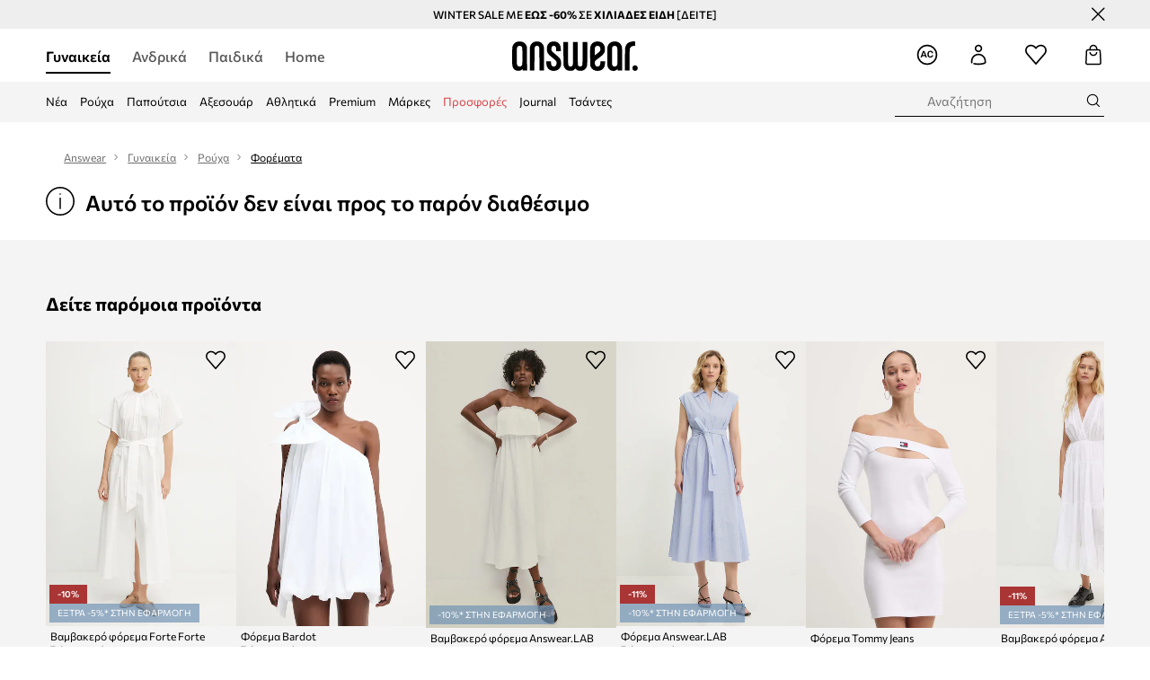

--- FILE ---
content_type: text/html; charset=utf-8
request_url: https://answear.gr/p/phorema-apo-lino-meigma-love-moschino-hroma-aspro-860926
body_size: 80292
content:
<!DOCTYPE html><html lang="el" translate="no"><style type="text/css" data-used-styles="_unmatched">main { position: relative;background: #fff;padding: 30px 0;min-height: 60vh;margin: 0 auto; }@media (min-width: 48rem) {main { min-height: 100%; }}main:empty { min-height: 100vh; }@-webkit-keyframes clockwise {
  0% {
    -webkit-transform: rotate(0deg);
            transform: rotate(0deg); }
  100% {
    -webkit-transform: rotate(360deg);
            transform: rotate(360deg); } }@keyframes clockwise {
  0% {
    -webkit-transform: rotate(0deg);
            transform: rotate(0deg); }
  100% {
    -webkit-transform: rotate(360deg);
            transform: rotate(360deg); } }@-webkit-keyframes donut-rotate {
  0% {
    -webkit-transform: rotate(0);
            transform: rotate(0); }
  50% {
    -webkit-transform: rotate(-140deg);
            transform: rotate(-140deg); }
  100% {
    -webkit-transform: rotate(0);
            transform: rotate(0); } }@keyframes donut-rotate {
  0% {
    -webkit-transform: rotate(0);
            transform: rotate(0); }
  50% {
    -webkit-transform: rotate(-140deg);
            transform: rotate(-140deg); }
  100% {
    -webkit-transform: rotate(0);
            transform: rotate(0); } }@keyframes MobileAppPromotionWidget__fadeIn__wpIFZ{from{opacity:0;transform:translateY(10px)}to{opacity:1;transform:translateY(0)}}@keyframes Router__loading__h9ThG{to{opacity:0}}@keyframes Router__loadingTopBar__diOn7{to{width:100vw}}@keyframes NewLoader__rotation__2nGha{0%{transform:rotate(0deg)}100%{transform:rotate(360deg)}}@-moz-document url-prefix(){.FullCart__backBox__w8XCF:before{display:inline-block}}h1,h2,h3 { font-weight: 600;color: #000; }h1 { font-size: 1.25rem; }@media (min-width: 75rem) {h1 { font-size: 1.5rem; }}h2 { font-size: 1.125rem; }@media (min-width: 75rem) {h2 { font-size: 1.25rem; }}h3 { font-size: 1.125rem; }@media (min-width: 75rem) {h3 { font-size: 1.25rem; }}h4,h5,h6 { margin: 0;font-weight: 600; }h4 { font-size: 1rem;color: #000; }@media (min-width: 75rem) {h4 { font-size: 1.125rem; }}h5 { font-size: .875rem;color: #000; }@media (min-width: 75rem) {h5 { font-size: 1rem; }}h6 { font-size: .875rem;color: #000; }@keyframes BannerAreaSlider__progressBar__npSIo{0%{width:0}25%{width:25%}50%{width:50%}75%{width:75%}100%{width:100%}}@keyframes CookiesConsentPopUp__cookie-fade-in__4KGhp{from{transform:translateY(100%)}to{transform:translateY(0)}}@-moz-document url-prefix(){.FullCart__backBox__emCLZ:before{display:inline-block}}@keyframes PageRowsTemplate__progressBar__eL6nD{0%{width:0}25%{width:25%}50%{width:50%}75%{width:75%}100%{width:100%}}@keyframes PageRowsTemplate__progressBar__eL6nD{0%{width:0}25%{width:25%}50%{width:50%}75%{width:75%}100%{width:100%}}</style><head><meta charSet="utf-8"/><meta name="viewport" content="width=device-width, initial-scale=1, shrink-to-fit=no"/><link rel="preload" as="image" href="https://cdn.ans-media.com/assets/front/multi/static/images/logoAnswear.svg?v=2" crossorigin=""/><meta property="al:web:should_fallback" content="false"/><meta property="al:android:package" content="com.answear.app.new"/><meta property="al:android:app_name" content="Answear"/><meta property="al:ios:url" content="answear://applinks"/><meta property="al:ios:app_store_id" content="1500890927"/><meta property="al:ios:app_name" content="Answear"/><meta property="og:type" content="website"/><link rel="apple-touch-icon" sizes="57x57" href="/ans/apple-icon-57x57.png"/><link rel="apple-touch-icon" sizes="60x60" href="/ans/apple-icon-60x60.png"/><link rel="apple-touch-icon" sizes="72x72" href="/ans/apple-icon-72x72.png"/><link rel="apple-touch-icon" sizes="76x76" href="/ans/apple-icon-76x76.png"/><link rel="apple-touch-icon" sizes="114x114" href="/ans/apple-icon-114x114.png"/><link rel="apple-touch-icon" sizes="120x120" href="/ans/apple-icon-120x120.png"/><link rel="apple-touch-icon" sizes="144x144" href="/ans/apple-icon-144x144.png"/><link rel="apple-touch-icon" sizes="152x152" href="/ans/apple-icon-152x152.png"/><link rel="apple-touch-icon" sizes="180x180" href="/ans/apple-icon-180x180.png"/><link rel="icon" type="image/png" sizes="192x192" href="/ans/android-icon-192x192.png"/><link rel="icon" type="image/png" sizes="32x32" href="/ans/favicon-32x32.png"/><link rel="icon" type="image/png" sizes="96x96" href="/ans/favicon-96x96.png"/><link rel="icon" type="image/png" sizes="16x16" href="/ans/favicon-16x16.png"/><link rel="manifest" href="/ans/manifest.json"/><meta name="msapplication-TileColor" content="#ffffff"/><meta name="msapplication-TileImage" content="/ans/ms-icon-144x144.png"/><meta name="theme-color" content="#ffffff"/><link rel="preconnect" href="https://answear.gr" crossorigin="anonymous"/><link rel="preconnect" href="https://img2.ans-media.com" crossorigin="use-credentials"/><link rel="preconnect" href="https://www.googletagmanager.com"/><link rel="preconnect" href="https://analytics.answear.gr"/><link rel="preconnect" href="https://cdn.luigisbox.tech"/><meta name="google-site-verification" content="1kki7zlR7sM0p7lcvVN0JuM1cuwIj9B-X4UHV-S29MQ"/><title>Φόρεμα από λινό μείγμα Love Moschino χρώμα: άσπρο | Answear.gr</title><meta property="og:title" content="Φόρεμα από λινό μείγμα Love Moschino χρώμα: άσπρο | Answear.gr"/><meta name="description" content="Φόρεμα από λινό μείγμα Love Moschino χρώμα: άσπρο στο Answear.gr | Δωρεάν παράδοση/επιστροφή άνω των 60€ | 10% επιστροφή για 100 ημέρες με το Answear Club."/><meta name="robots" content="all"/><meta property="og:image" content="https://img2.ans-media.com/i/542x813/SS23-SUD0EL-00X_F1.jpg?v=1683791801"/><base href="https://answear.gr"/><script>window.config = {"ENABLE_COMPILER":false,"APP_VERSION":"16.18.2","APP_NAME":"front-ans","LOCALE":"el_GR","SHOP_ID":"GR","BASENAME":"","OTHER_SUPPORTED_LOCALES":"{\"locales\": []}","IMG_APP_URL":"https://img2.ans-media.com","VIDEO_APP_URL":"https://img2.ans-media.com","STORAGE_APP_URL":"https://cdn.ans-media.com/assets/front","API_URL":"https://answear.gr","LUIGIS_API_URL":"https://live.luigisbox.tech","LUIGIS_CDN_URL":"https://cdn.luigisbox.tech","GTM_ID":"GTM-5DVT3PF","GTM_SRC":"https://analytics.answear.gr","HEUREKA_BADGE_ENABLED":false,"HEUREKA_SCRIPT_ENABLED":false,"NEW_PRODUCT_CARD_ENABLED":false,"NEW_PRODUCT_CARD_DESCRIPTION_ENABLED":false,"ADDITIONAL_INFO_ON_PRODUCT_CARD_ENABLED":false,"ACCOUNT_DELIVERY_ADDRESSES_ENABLED":true,"INTERNAL_SIMILAR_PRODUCTS_ENABLED":true,"AVAILABLE_MARKET_LANGUAGES":"[{\"id\":1,\"lang\":\"bg_BG\",\"label\":\"BG\",\"url\":\"https://answear.bg/\"},{\"id\":2,\"lang\":\"el_CY\",\"label\":\"CY\",\"url\":\"https://answear.com.cy/\"},{\"id\":3,\"lang\":\"cs_CZ\",\"label\":\"CZ\",\"url\":\"https://answear.cz/\"},{\"id\":4,\"lang\":\"el_GR\",\"label\":\"GR\",\"url\":\"https://answear.gr/\"},{\"id\":5,\"lang\":\"hr_HR\",\"label\":\"HR\",\"url\":\"https://answear.hr/\"},{\"id\":6,\"lang\":\"hu_HU\",\"label\":\"HU\",\"url\":\"https://answear.hu/\"},{\"id\":7,\"lang\":\"it_IT\",\"label\":\"IT\",\"url\":\"https://answear.it/\"},{\"id\":8,\"lang\":\"pl_PL\",\"label\":\"PL\",\"url\":\"https://answear.com/\"},{\"id\":9,\"lang\":\"ro_RO\",\"label\":\"RO\",\"url\":\"https://answear.ro/\"},{\"id\":10,\"lang\":\"sl_SI\",\"label\":\"SI\",\"url\":\"https://answear.si/\"},{\"id\":11,\"lang\":\"sk_SK\",\"label\":\"SK\",\"url\":\"https://answear.sk/\"},{\"id\":12,\"lang\":\"uk_UA\",\"label\":\"UA\",\"url\":\"https://answear.ua/\"},{\"id\":13,\"lang\":\"ru_UA\",\"label\":\"UA(RU)\",\"url\":\"https://answear.ua/ru\"}]","PROGRESS_BAR_INDICATOR_ENABLED":true,"AC_HISTORY_ENABLED":true,"AC_ENABLED":true,"LUIGIS_SCRIPT_ENABLED":true,"SHOW_DUTY_INFO":false,"SHOW_PRODUCT_CARD_DETAILS_ATTRIBUTES":false,"MPULSE_SCRIPT_API_KEY":"","MPULSE_DATALAYER_ENABLED":true,"LUIGIS_TRACKER_ID":"{\"el_GR\": \"104894-247999\"}","TRUST_MATE_SCRIPT_ID":"{\"el_GR\": \"33e36249-bd78-4ee6-9673-208b48d5d47e\"}","OMIT_LANGUAGES":"[]","ANIMATED_LOGO":false,"LOGO_URL":"/","SITEMAP_LINK_ENABLED":true,"OUTFITS_ENABLED":true,"EXTRA_META_TAG":true,"NEWSLETTER_POPUP_MIN_ROUTES_VISITED":2,"SALOON_LOCALIZATION_ENABLED":true,"SALOON_AVAILABILITY_CHECKER_ENABLED":false,"COOKIES_MANDATORY_BUTTON_ON_POPUP_ENABLED":true,"APP_WIDGET_ENABLED":true,"INSIGHT_APP_SEC_VALIDATION_CONTENT":"","SEND_ADDITIONAL_X_JWT_TOKEN":false,"ONE_PAGE_CHECKOUT_COUNTRY_SELECT_ENABLED":false,"ACCOUNT_QR_CODE_ENABLED":false,"IS_IMAGE_SUFFIX_DISABLED":true,"PRICE_GUIDE_LINK_ENABLED":false,"BRAZE_API_KEY":"a49ff0fd-93c9-48c5-a0e1-2b7bba395185","BRAZE_BASE_URL":"sdk.fra-02.braze.eu","BRAZE_CONTENT_CARDS_ENABLED":true,"CHATBOT_DIXA_MESSENGER_TOKEN":"b79524d7e65a4a06bc421a426234a397","CI":false,"NODE_ENV":"production","NODE_PATH":"","PUBLIC_URL":"","ASSETS_URL":"https://cdn.ans-media.com/assets/front/multi","ENABLE_TEST_UTILS":true,"REMOVE_SOURCEMAPS_AFTER_BUILD":false,"GENERATE_SOURCEMAP":false,"BUILD_SPEED_MEASURE_SSR":false,"BUILD_SPEED_MEASURE_CLIENT":false,"NEW_WEBPACK_LOADERS":false,"ENVIRONMENT":"production","SENTRY_ENABLED":true,"SENTRY_DSN":"https://13977845708ab41dd48a1a6388cd82e6@sentry.softwear.co/3","SENTRY_SSR_DNS":"https://13977845708ab41dd48a1a6388cd82e6@sentry.softwear.co/3","SENTRY_PERFORMANCE_ENABLED":false,"SENTRY_CLIENT_SAMPLE_RATE":"1","SENTRY_SERVER_SAMPLE_RATE":"1","SENTRY_PERFORMANCE_SAMPLE_RATE":"0.01","SENTRY_REPLAY_ENABLED":false,"SENTRY_REPLAY_SAMPLE_RATE":0,"SENTRY_REPLAY_ERROR_SAMPLE_RATE":1,"SENTRY_SERVER_PROFILING_SAMPLE_RATE":0.1,"SENTRY_SERVER_JS_PROFILING_ENABLED":false,"SENTRY_BROWSER_PROFILING_ENABLED":false,"SENTRY_BROWSER_PROFILING_SAMPLE_RATE":0.1,"SENTRY_SOURCEMAPS_AUTH_TOKEN":"","SENTRY_TESTS_URLS_ENABLED":false,"SSR_REQUEST_THROTTLE_MIN":"0.2","SSR_QUEUE_LIMIT":"12","SSR_MEM_CLEAN_TIME":"10000","SSR_HTTP_TIMEOUT":"7000","SSR_FETCH_ASYNC_TIMEOUT":"9000","SSR_EXPRESS_TIMEOUT":"10000","SSR_FILTER_CONSOLE":false,"SSR_SKIP_RENDERING_RESTRICTED_PAGES":true,"SSR_RELOAD_BUNDLES_ON_REQUEST":false,"SSR_ENABLE_COMPRESSION":false,"SSR_HTTP_ERROR_CODE":500,"SSR_API_PROXY_URL":"","SSR_SIMPLE_LOGGER":false,"SSR_DISABLE_ADDITIONAL_CATEGORIES_RENDER_FOR_CRAWLER":false,"SSR_CACHE_HEADERS":false,"LUIGIS_WISHLIST_RECOMMENDATION_TYPE":"NONE","LUIGIS_CART_RECOMMENDATION_TYPE":"basket","LUIGIS_PRODUCT_PAGE_RECOMMENDATION_TYPE":"last_seen","LUIGIS_RECOMMENDATION_USER_GROUP_TYPE":"employeeEcom","LUIGIS_RECOMMENDATION_USER_GROUP_TYPES":"[]","LUIGIS_RECOMMENDATION_CLIPBOARD_BOTTOM_POSITION":false,"BUNDLE_ANALYZER_ENABLED":false,"WDYR_ENABLED":false,"SSR_LOG_REQUESTS":false,"SSR_SERVER_STATIC_FILES":false,"REPORT_WEB_VITALS":false,"CWV_REPORTER_URL":"","CWV_REPORTER_SECRET":"","CWV_REPORTER_MIN_CLS":0.03,"OSM_DEFAULT_LOCATION_LAT":"37.983810","OSM_DEFAULT_LOCATION_LONG":"23.727539","OSM_DEFAULT_ZOOM":"15","OSM_MIN_ZOOM":3,"OSM_SEARCH_LANG":"GR","OSM_MEDICINE_PICKUP_POINT_DEFAULT_ZOOM":11,"RECAPTCHA_KEY":"6LdcI8QlAAAAAHgKSqSi9VsXczBcKr5E-E_GMET-","ENABLED_REDUX_DEVTOOLS":false,"TRACKING_IMAGE_ENABLED":false,"DISABLE_AXIOS_CACHE_FOR_ACCEPTANCE_TESTS":false,"TANSTACK_QUERY_DEVTOOLS_ENABLED":false,"GOOGLE_PLAY_FOOTER_URL":"https://play.google.com/store/apps/details?id=com.answear.app.new&referrer=utm_source%3Dgr_www%26utm_medium%3Dfooter%26anid%3Dadmob","GOOGLE_PLAY_MOBILE_WIDGET_URL":"https://play.google.com/store/apps/details?id=com.answear.app.new&referrer=utm_source%3Dgr_www%26utm_medium%3Dheader%26anid%3Dadmob","APP_STORE_FOOTER_URL":"https://apps.apple.com/us/app/answear-fashion-store/id1500890927","APP_STORE_MOBILE_WIDGET_URL":"https://apps.apple.com/us/app/answear-fashion-store/id1500890927","MED_GOOGLE_PLAY_FOOTER_URL":"","MED_APP_STORE_FOOTER_URL":"","MOBILE_APP_PROMOTION_WIDGET_URL":"","REFRESH_COOKIES_CONSENT_DATE":"","PAYMENT_ENV":"PRODUCTION","APPLE_PAY_MERCHANT_ID":"","GOOGLE_PAY_MERCHANT_ID":"BCR2DN4TY3QPXB26","EXCHANGE_CURRENCY":"","EXCHANGE_CURRENCY_LABEL":"","ANS_API_PATTERN":"","MED_API_PATTERN":"","PRM_API_PATTERN":"","RLS_API_PATTERN":"","LOCAL_DEVELOPMENT":false,"LANG":"el_GR"}</script><style>@font-face {
    font-family: 'Commissioner';
    font-style: normal;
    font-weight: 700;
    font-display: swap;
    src: url('https://cdn.ans-media.com/assets/front/fonts/Commissioner-Bold.woff2') format('woff2');
}
@font-face {
    font-family: 'Commissioner';
    font-style: normal;
    font-weight: 600;
    font-display: swap;
    src: url('https://cdn.ans-media.com/assets/front/fonts/Commissioner-SemiBold.woff2') format('woff2');
}
@font-face {
    font-family: 'Commissioner';
    font-style: normal;
    font-weight: 500;
    font-display: swap;
    src: url('https://cdn.ans-media.com/assets/front/fonts/Commissioner-Medium.woff2') format('woff2');
}
@font-face {
    font-family: 'Commissioner';
    font-style: normal;
    font-weight: 400;
    font-display: swap;
    src: url('https://cdn.ans-media.com/assets/front/fonts/Commissioner-Regular.woff2') format('woff2');
}</style><script type="text/javascript">
    if ('serviceWorker' in navigator) {
      navigator.serviceWorker.register('/service-worker.js');
    }
  </script><link as="style" rel="stylesheet" href="https://cdn.ans-media.com/assets/front/multi/static/css/answear-16.18.2-v3.css" integrity="sha256-KwbbUQyFwZeHR5DWkExtgw1FHZk9O5JdIHTM4v8BwmY= sha384-W/W0GkvbTw+r5S2P+92vYdq5czICv3uEQlo3qM2zR/B4VVSagC8yYIVYh4FVq/y+ sha512-4j311qGrRxrglomiVnLrVoxCk7nhBwPxUS9nAdClvWExeXd+KevyNDlZHYScqqE97JqBe52Um5iFihrFjQNwEQ==" crossorigin="anonymous"/><style type="text/css" data-used-styles="20311.175466ba3ac2a85cd163-v3.css,50931.2468f2e64e0ca8e32783-v3.css,PromotionTopBar.5185bc3044192cbf62af-v3.css">.Topbar__topBar__YRE7F { display: flex;position: relative;justify-content: center;align-self: center;align-items: center; }.Topbar__topBarContent__0tL7K { display: flex;flex-direction: row;align-items: center;justify-content: center;width: 100%;padding: 6px 15px; }@media (min-width: 75rem) {.Topbar__topBarContent__0tL7K { padding: 0 15px; }}.Topbar__topBarContentItem__OqRql { display: flex;flex-direction: row;justify-content: center;align-items: center;transition: none;text-decoration: none; }.Topbar__topBarContentItem__OqRql:first-child { justify-content: flex-start; }.Topbar__topBarContentItem__OqRql:last-child { justify-content: flex-end; }.TopBarStyles__topBar__b7R2H { background: #000;height: 44px; }@media (min-width: 75rem) {.TopBarStyles__topBar__b7R2H { height: 32px; }}.TopBarStyles__topBarLabel__WakEI { font-size: .75rem;font-weight: 400;color: #fff;line-height: 1.25rem; }@media (min-width: 75rem) {.TopBarStyles__topBarLabel__WakEI { font-size: .6875rem; }.TopBarStyles__topBarItem__qMbUX { margin: 0 32px; }}.TopBarStyles__promotionWrapper__sBpgp { height: 44px; }@media (min-width: 75rem) {.TopBarStyles__promotionWrapper__sBpgp { height: 32px; }}.TopBarStyles__promotionTitle__bPrif { font-size: .6875rem;font-weight: 500; }@media (min-width: 75rem) {.TopBarStyles__promotionTitle__bPrif { font-size: .75rem; }}.PromotionTopBar__promotion__CO\+wd { position: absolute;width: 100%;top: 0; }.PromotionTopBar__promotionWrapper__stz5Z { position: relative;display: flex; }.PromotionTopBar__promotionTitle__4oskB { line-height: 1.25rem;display: flex;flex: 1;justify-content: flex-start;align-items: center; }.PromotionTopBar__promotionTitle__4oskB a { text-decoration: none; }@media (min-width: 75rem) {.PromotionTopBar__promotionTitle__4oskB { justify-content: center; }}</style><script>window.__PRELOADED_STATE__ = {"appConfig":{"mobile":{"isInMobileView":false,"isInTabletView":false,"isMobileDevice":false,"isAndroidDevice":false,"isIOSDevice":false},"layoutConfig":{"layoutType":1},"seo":{"title":"Φόρεμα από λινό μείγμα Love Moschino χρώμα: άσπρο | Answear.gr","description":"Φόρεμα από λινό μείγμα Love Moschino χρώμα: άσπρο στο Answear.gr | Δωρεάν παράδοση/επιστροφή άνω των 60€ | 10% επιστροφή για 100 ημέρες με το Answear Club.","noindex":false,"header":null,"ogImage":"https://img2.ans-media.com/i/542x813/SS23-SUD0EL-00X_F1.jpg?v=1683791801"},"topBanner":{"isVisible":false},"customNotifications":{"main_product_list":[],"cart":[{"title":"WINTER SALE ΕΩΣ -60% ΣΕ ΧΙΛΙΑΔΕΣ ΕΙΔΗ  [ΔΕΙΤΕ]","background":"#ffcd00","url":"https://answear.gr/s/winter-sale","urlTargetBlank":true}],"contact_site":[],"help_site":[],"login_checkout":[],"login_account":[]},"appSetup":{"appSetupCompleted":true,"isCrawlerBot":true,"hasAcceptedAllCookies":false,"hasCookiePopUpOpened":false,"shouldShowCookieBar":false,"appLocationOrigin":"https://answear.gr","appLocationPathname":"/p/phorema-apo-lino-meigma-love-moschino-hroma-aspro-860926","appLocationQueryParams":{},"selectedHomepage":"female","shouldShowAppWidget":true,"shouldShowPromotionBar":true,"rehydrated":false},"appUserAgent":{"isSafariBrowser":false},"responseState":{"isResponseSuccess":true,"serverHttpStatus":null,"redirectUrl":null},"global":{"scrolledBottom":false,"themeName":null}},"products":{"ware":{"list":[],"filters":[],"pagingInit":false,"isLoading":false,"isSingleColumnView":false,"searchPerformed":false,"totalCount":0,"areFavouritesProcessing":false,"pseudocategory":null,"seoCmsPage":null,"popularBrands":null,"productBrand":null,"numberOfItem":12,"seoMetaTags":{},"subcategoriesTree":null,"selectedCategoriesNames":[],"isProductListEmpty":false,"isPresalePseudo":false},"paging":{"reload":false,"category":"","page":1,"productsPerPage":80,"sort":"popularity","queryString":"","sortingProperties":[],"filters":{}}},"auth":{"isAuthenticated":null,"isRegistering":false},"favourites":{"ware":{"count":0,"isProcessing":false}},"formSchemas":{"dynamicForms":{"loadingSchemas":[],"schemas":{},"regions":{"region":"","hasRegionChanged":false}}},"notifications":{"ware":{"items":[]}},"dataLayer":{"userDetails":{"userType":""},"clipboardDataLayer":{"favouritesId":[],"isLoading":false},"pageRowsDataLayer":{"pageRowsItems":[],"sliderProducts":[],"extendedSliderProducts":[]},"productsDataLayer":{"products":[],"categories":{"pageCategory1":"","pageCategory2":"","pageCategory3":"","pageCategory4":"","pageCategory5":""},"pageType":""},"ssrDataLayer":{"dataLayersToSend":[]}}}; window.__PRELOADED_PROMISES__ = {"cache-front-ans-GR-3.30/config-el_GR:-:-":{"internal":{"giftCardEnabled":true,"investorClubEnabled":false,"referralProgramEnabled":false,"purchaseForRegisteredOnlyEnabled":true,"purchaseReturnEnabled":true,"buyTheLookEnabled":true,"productRatingEnabled":true},"integration":{"brazeEnabled":true,"luigisBoxEnabled":true,"luigisBoxRecommendationsEnabled":false},"minimalPrice":{"show":true,"showPercentageAndPriceColor":true,"displayType":"full"},"checkout":{"hasAbroadDelivery":false,"invoiceEnabled":false,"salesDocumentEnabled":false,"discountsOnInvoiceEnabled":true},"signIn":{"facebook":"2054543361437868","appleId":"pl.answear.app","google":"203397110469-17gtasq4k0p1r6dao05uf9j8vmhs1qtb.apps.googleusercontent.com"},"premiumProgram":{"silver":{"threshold":240,"discount":"10%"},"gold":{"threshold":1200,"discount":"15%"},"platinum":{"threshold":2400,"discount":"20%"}},"success":true,"status":200},"cache-front-ans-GR-3.30/menu-desktop-el_GR:-:-":{"data":[{"label":"Γυναικεία","type":"baseItem","frontId":"FEMALE","options":{"urlType":"mainPageFemale"},"items":[{"label":"Νέα","type":"baseItem","frontId":"NEWIN","options":{"urlType":"newInFemale","dedicatedLink":"https://answear.gr/s/nea-menu/gunaikeia"},"items":[]},{"label":"Εκπτώσεις","type":"baseItem","frontId":"PROMOTION","options":{"urlType":"mainPageFemale","showOnlyOnMobile":true},"items":[]},{"label":"Ρούχα","slug":"gunaikeia/rouha","frontId":"CLOTHES","id":8,"type":"categoryItem","options":[],"items":[{"label":"Κατηγορίες","type":"categoryRoot","options":[],"items":[{"label":"Εσώρουχα","slug":"gunaikeia/rouha/esorouha","id":61,"type":"categoryItem","options":[],"items":[]},{"label":"Κάλτσες","slug":"gunaikeia/rouha/kaltses","id":609,"type":"categoryItem","options":[],"items":[]},{"label":"Ισοθερμικά εσώρουχα","slug":"gunaikeia/rouha/isothermika-esorouha","id":1022,"type":"categoryItem","options":[],"items":[]},{"label":"Μαγιό","slug":"gunaikeia/rouha/magio","id":359,"type":"categoryItem","options":[],"items":[]},{"label":"Μπλούζες και πουκάμισα","slug":"gunaikeia/rouha/mplouzes-kai-poukamisa","id":611,"type":"categoryItem","options":[],"items":[]},{"label":"Μπουφάν","slug":"gunaikeia/rouha/mpouphan","id":30,"type":"categoryItem","options":[],"items":[]},{"label":"Ολόσωμες φόρμες","slug":"gunaikeia/rouha/olosomes-phormes","id":42,"type":"categoryItem","options":[],"items":[]},{"label":"Παντελόνια και κολάν","slug":"gunaikeia/rouha/pantelonia-kai-kolan","id":397,"type":"categoryItem","options":[],"items":[]},{"label":"Πουλόβερ","slug":"gunaikeia/rouha/poulober","id":44,"type":"categoryItem","options":[],"items":[]},{"label":"Σακάκια και γιλέκα","slug":"gunaikeia/rouha/sakakia-kai-gileka","id":548,"type":"categoryItem","options":[],"items":[]},{"label":"Σετ και φόρμες","slug":"gunaikeia/rouha/set-kai-phormes","id":487,"type":"categoryItem","options":[],"items":[]},{"label":"Σορτς","slug":"gunaikeia/rouha/sorts","id":559,"type":"categoryItem","options":[],"items":[]},{"label":"Τζιν","slug":"gunaikeia/rouha/tzin","id":19,"type":"categoryItem","options":[],"items":[]},{"label":"Τοπ και μπλουζάκια","slug":"gunaikeia/rouha/top-kai-mplouzakia","id":372,"type":"categoryItem","options":[],"items":[]},{"label":"Φορέματα","slug":"gunaikeia/rouha/phoremata","id":582,"type":"categoryItem","options":[],"items":[]},{"label":"Παλτό","slug":"gunaikeia/rouha/palto","id":1216,"type":"categoryItem","options":[],"items":[]},{"label":"Φούστες","slug":"gunaikeia/rouha/phoustes","id":556,"type":"categoryItem","options":[],"items":[]},{"label":"Φούτερ","slug":"gunaikeia/rouha/phouter","id":9,"type":"categoryItem","options":[],"items":[]},{"label":"Φροντίδα ρούχων","slug":"gunaikeia/rouha/phrontida-rouhon","id":1295,"type":"categoryItem","options":[],"items":[]},{"label":"Προβολή όλων","slug":"gunaikeia/rouha","id":8,"type":"categoryItem","options":{"isViewAllLink":true},"items":[]}]},{"label":"Προτεινόμενα","type":"recommendedSectionItem","options":[],"items":[{"label":"adidas Μπουφάν","url":"https://answear.gr/m/adidas/gunaikeia/rouha/mpouphan-kai-palta","type":"rawUrlItem","options":{"targetBlank":false},"items":[]},{"label":"Napapijri Μπουφάν","url":"https://answear.gr/m/napapijri/gunaikeia/rouha/mpouphan-kai-palta","type":"rawUrlItem","options":{"targetBlank":false},"items":[]},{"label":"Calvin Klein Μαγιό","url":"https://answear.gr/m/calvin-klein/gunaikeia/rouha/magio","type":"rawUrlItem","options":{"targetBlank":false},"items":[]}]},{"label":"","type":"bannerSectionItem","options":[],"items":[{"label":".","url":"https://answear.gr/m/twinset/gunaikeia","imagePath":"https://img2.ans-media.com/gr/cms/menu-picture/71-69452fc92e8c04.21352296","type":"bannerItem","options":{"targetBlank":false,"linkColor":"#ffffff","sponsored":null},"items":[]},{"label":".","url":"https://answear.gr/m/joop/gunaikeia","imagePath":"https://img2.ans-media.com/gr/cms/menu-picture/59-69452fe3c2ac95.91705403","type":"bannerItem","options":{"targetBlank":true,"linkColor":"#000000","sponsored":null},"items":[]}]}]},{"label":"Παπούτσια","slug":"gunaikeia/papoutsia","frontId":"SHOES","id":85,"type":"categoryItem","options":[],"items":[{"label":"Κατηγορίες","type":"categoryRoot","options":[],"items":[{"label":"Αξεσουάρ και φροντίδα","slug":"gunaikeia/papoutsia/axesouar-kai-phrontida","id":541,"type":"categoryItem","options":[],"items":[]},{"label":"Γαλότσες","slug":"gunaikeia/papoutsia/galotses","id":144,"type":"categoryItem","options":[],"items":[]},{"label":"Εσπαντρίγιες","slug":"gunaikeia/papoutsia/espantrigies","id":118,"type":"categoryItem","options":[],"items":[]},{"label":"Παπούτσια πεζοπορίας","slug":"gunaikeia/papoutsia/papoutsia-pezoporias","id":185,"type":"categoryItem","options":[],"items":[]},{"label":"Casual και μοκασίνια","slug":"gunaikeia/papoutsia/casual-kai-mokasinia","id":93,"type":"categoryItem","options":[],"items":[]},{"label":"Μπαλαρίνες","slug":"gunaikeia/papoutsia/mpalarines","id":99,"type":"categoryItem","options":[],"items":[]},{"label":"Μποτάκια","slug":"gunaikeia/papoutsia/mpotakia","id":86,"type":"categoryItem","options":[],"items":[]},{"label":"Μπότες χιονιού","slug":"gunaikeia/papoutsia/mpotes-hioniou","id":546,"type":"categoryItem","options":[],"items":[]},{"label":"Πάνινα","slug":"gunaikeia/papoutsia/panina","id":95,"type":"categoryItem","options":[],"items":[]},{"label":"Παντόφλες","slug":"gunaikeia/papoutsia/pantophles","id":311,"type":"categoryItem","options":[],"items":[]},{"label":"Σαγιονάρες και σανδάλια","slug":"gunaikeia/papoutsia/sagionares-kai-sandalia","id":102,"type":"categoryItem","options":[],"items":[]},{"label":"Τακούνια","slug":"gunaikeia/papoutsia/takounia","id":116,"type":"categoryItem","options":[],"items":[]},{"label":"Μπότες","slug":"gunaikeia/papoutsia/mpotes","id":1220,"type":"categoryItem","options":[],"items":[]},{"label":"Sneakers","slug":"gunaikeia/papoutsia/sneakers","id":1365,"type":"categoryItem","options":[],"items":[]},{"label":"Αθλητικά","slug":"gunaikeia/papoutsia/athlitika","id":1367,"type":"categoryItem","options":[],"items":[]},{"label":"Προβολή όλων","slug":"gunaikeia/papoutsia","id":85,"type":"categoryItem","options":{"isViewAllLink":true},"items":[]}]},{"label":"Προτεινόμενα","type":"recommendedSectionItem","options":[],"items":[{"label":"adidas Παπουτσια","url":"https://answear.gr/m/adidas/gunaikeia/papoutsia","type":"rawUrlItem","options":{"targetBlank":false},"items":[]},{"label":"Under Armour Παπουτσια","url":"https://answear.gr/m/under-armour/gunaikeia/papoutsia","type":"rawUrlItem","options":{"targetBlank":false},"items":[]}]},{"label":"","type":"bannerSectionItem","options":[],"items":[{"label":".","url":"https://answear.gr/m/mexx/gunaikeia","imagePath":"https://img2.ans-media.com/gr/cms/menu-picture/67-691ef969d29e83.67352211","type":"bannerItem","options":{"targetBlank":false,"linkColor":"#ffffff","sponsored":null},"items":[]},{"label":".","url":"https://answear.gr/m/blauer/gunaikeia/papoutsia","imagePath":"https://img2.ans-media.com/gr/cms/menu-picture/20-695fbb16776e47.24003418","type":"bannerItem","options":{"targetBlank":true,"linkColor":"#eeeeee","sponsored":null},"items":[]}]}]},{"label":"Αξεσουάρ","slug":"gunaikeia/axesouar","frontId":"ACCESSORIES","id":3,"type":"categoryItem","options":[],"items":[{"label":"Κατηγορίες","type":"categoryRoot","options":[],"items":[{"label":"Αθλητικός εξοπλισμός","slug":"gunaikeia/axesouar/athlitikos-exoplismos","id":1016,"type":"categoryItem","options":[],"items":[]},{"label":"Αξεσουάρ κολύμβησης","slug":"gunaikeia/axesouar/axesouar-kolumbisis","id":404,"type":"categoryItem","options":[],"items":[]},{"label":"Γάντια","slug":"gunaikeia/axesouar/gantia","id":76,"type":"categoryItem","options":[],"items":[]},{"label":"Γυαλιά","slug":"gunaikeia/axesouar/gualia","id":69,"type":"categoryItem","options":[],"items":[]},{"label":"Ζώνες","slug":"gunaikeia/axesouar/zones","id":34,"type":"categoryItem","options":[],"items":[]},{"label":"Θήκες για γυναίκες","slug":"gunaikeia/axesouar/thikes-gia-gunaikes","id":428,"type":"categoryItem","options":[],"items":[]},{"label":"Κασκόλ και φουλάρια","slug":"gunaikeia/axesouar/kaskol-kai-phoularia","id":17,"type":"categoryItem","options":[],"items":[]},{"label":"Κοσμήματα","slug":"gunaikeia/axesouar/kosmimata","id":6,"type":"categoryItem","options":[],"items":[]},{"label":"Μάσκες","slug":"gunaikeia/axesouar/maskes","id":603,"type":"categoryItem","options":[],"items":[]},{"label":"Μπουκάλια και θερμός","slug":"gunaikeia/axesouar/mpoukalia-kai-thermos","id":656,"type":"categoryItem","options":[],"items":[]},{"label":"Ομπρέλες","slug":"gunaikeia/axesouar/ompreles","id":192,"type":"categoryItem","options":[],"items":[]},{"label":"Πορτοφόλια","slug":"gunaikeia/axesouar/portopholia","id":52,"type":"categoryItem","options":[],"items":[]},{"label":"Ρολόγια","slug":"gunaikeia/axesouar/rologia","id":154,"type":"categoryItem","options":[],"items":[]},{"label":"Σακίδια πλάτης","slug":"gunaikeia/axesouar/sakidia-platis","id":74,"type":"categoryItem","options":[],"items":[]},{"label":"Σκουφιά και καπέλα","slug":"gunaikeia/axesouar/skouphia-kai-kapela","id":28,"type":"categoryItem","options":[],"items":[]},{"label":"Τσάντες","slug":"gunaikeia/axesouar/tsantes","id":4,"type":"categoryItem","options":[],"items":[]},{"label":"Τσάντες και βαλίτσες","slug":"gunaikeia/axesouar/tsantes-kai-balitses","id":121,"type":"categoryItem","options":[],"items":[]},{"label":"Τσάντες καλλυντικών","slug":"gunaikeia/axesouar/tsantes-kalluntikon","id":424,"type":"categoryItem","options":[],"items":[]},{"label":"Υπαίθρια και τουρισμός","slug":"gunaikeia/axesouar/upaithria-kai-tourismos","id":1325,"type":"categoryItem","options":[],"items":[]},{"label":"Προβολή όλων","slug":"gunaikeia/axesouar","id":3,"type":"categoryItem","options":{"isViewAllLink":true},"items":[]}]},{"label":"Προτεινόμενα","type":"recommendedSectionItem","options":[],"items":[{"label":"Pinko Πορτοφόλια","url":"https://answear.gr/m/pinko/gunaikeia/axesouar/portopholia","type":"rawUrlItem","options":{"targetBlank":false},"items":[]},{"label":"Καπέλα Adidas","url":"https://answear.gr/m/adidas/gunaikeia/axesouar/skouphia-kai-kapela","type":"rawUrlItem","options":{"targetBlank":false},"items":[]},{"label":"Tommy Hilfiger Τσάντεσ","url":"https://answear.gr/m/tommy-hilfiger/gunaikeia/axesouar/tsantes","type":"rawUrlItem","options":{"targetBlank":false},"items":[]}]},{"label":"","type":"bannerSectionItem","options":[],"items":[{"label":".","url":"https://answear.gr/k/gunaikeia/axesouar?%CE%9A%CE%B1%CF%84%CE%B7%CE%B3%CE%BF%CF%81%CE%AF%CE%B1=%CE%9A%CE%BF%CF%83%CE%BC%CE%AE%CE%BC%CE%B1%CF%84%CE%B1,%CE%A1%CE%BF%CE%BB%CF%8C%CE%B3%CE%B9%CE%B1","imagePath":"https://img2.ans-media.com/gr/cms/menu-picture/68-691ef913ad2d92.38498863","type":"bannerItem","options":{"targetBlank":false,"linkColor":"#000000","sponsored":null},"items":[]},{"label":".","url":"https://answear.gr/m/valentino/gunaikeia","imagePath":"https://img2.ans-media.com/gr/cms/menu-picture/21-694530437c1875.49028859","type":"bannerItem","options":{"targetBlank":true,"linkColor":"#eeeeee","sponsored":null},"items":[]}]}]},{"label":"Αθλητικά","type":"baseItem","frontId":"SPORT","options":{"urlType":"sportFemale"},"items":[{"label":"Εκπτώσεις","type":"baseItem","frontId":"PROMOTION","options":{"urlType":"sportFemale","showOnlyOnMobile":true},"items":[]},{"label":"Ρούχα","type":"baseItem","options":[],"items":[{"label":"Εσώρουχα","slug":"gunaikeia/rouha/esorouha","id":61,"type":"categoryItem","options":{"isSportLink":true},"items":[]},{"label":"Κάλτσες","slug":"gunaikeia/rouha/kaltses","id":609,"type":"categoryItem","options":{"isSportLink":true},"items":[]},{"label":"Ισοθερμικά εσώρουχα","slug":"gunaikeia/rouha/isothermika-esorouha","id":1022,"type":"categoryItem","options":{"isSportLink":true},"items":[]},{"label":"Μαγιό","slug":"gunaikeia/rouha/magio","id":359,"type":"categoryItem","options":{"isSportLink":true},"items":[]},{"label":"Μπλούζες και πουκάμισα","slug":"gunaikeia/rouha/mplouzes-kai-poukamisa","id":611,"type":"categoryItem","options":{"isSportLink":true},"items":[]},{"label":"Μπουφάν","slug":"gunaikeia/rouha/mpouphan","id":30,"type":"categoryItem","options":{"isSportLink":true},"items":[]},{"label":"Ολόσωμες φόρμες","slug":"gunaikeia/rouha/olosomes-phormes","id":42,"type":"categoryItem","options":{"isSportLink":true},"items":[]},{"label":"Παντελόνια και κολάν","slug":"gunaikeia/rouha/pantelonia-kai-kolan","id":397,"type":"categoryItem","options":{"isSportLink":true},"items":[]},{"label":"Πουλόβερ","slug":"gunaikeia/rouha/poulober","id":44,"type":"categoryItem","options":{"isSportLink":true},"items":[]},{"label":"Σακάκια και γιλέκα","slug":"gunaikeia/rouha/sakakia-kai-gileka","id":548,"type":"categoryItem","options":{"isSportLink":true},"items":[]},{"label":"Σετ και φόρμες","slug":"gunaikeia/rouha/set-kai-phormes","id":487,"type":"categoryItem","options":{"isSportLink":true},"items":[]},{"label":"Σορτς","slug":"gunaikeia/rouha/sorts","id":559,"type":"categoryItem","options":{"isSportLink":true},"items":[]},{"label":"Τζιν","slug":"gunaikeia/rouha/tzin","id":19,"type":"categoryItem","options":{"isSportLink":true},"items":[]},{"label":"Τοπ και μπλουζάκια","slug":"gunaikeia/rouha/top-kai-mplouzakia","id":372,"type":"categoryItem","options":{"isSportLink":true},"items":[]},{"label":"Φορέματα","slug":"gunaikeia/rouha/phoremata","id":582,"type":"categoryItem","options":{"isSportLink":true},"items":[]},{"label":"Παλτό","slug":"gunaikeia/rouha/palto","id":1216,"type":"categoryItem","options":{"isSportLink":true},"items":[]},{"label":"Φούστες","slug":"gunaikeia/rouha/phoustes","id":556,"type":"categoryItem","options":{"isSportLink":true},"items":[]},{"label":"Φούτερ","slug":"gunaikeia/rouha/phouter","id":9,"type":"categoryItem","options":{"isSportLink":true},"items":[]},{"label":"Προβολή όλων","slug":"gunaikeia/rouha","id":8,"type":"categoryItem","options":{"isSportLink":true,"isViewAllLink":true},"items":[]}]},{"label":"Παπούτσια","type":"baseItem","options":[],"items":[{"label":"Αξεσουάρ και φροντίδα","slug":"gunaikeia/papoutsia/axesouar-kai-phrontida","id":541,"type":"categoryItem","options":{"isSportLink":true},"items":[]},{"label":"Γαλότσες","slug":"gunaikeia/papoutsia/galotses","id":144,"type":"categoryItem","options":{"isSportLink":true},"items":[]},{"label":"Παπούτσια πεζοπορίας","slug":"gunaikeia/papoutsia/papoutsia-pezoporias","id":185,"type":"categoryItem","options":{"isSportLink":true},"items":[]},{"label":"Μπαλαρίνες","slug":"gunaikeia/papoutsia/mpalarines","id":99,"type":"categoryItem","options":{"isSportLink":true},"items":[]},{"label":"Μποτάκια","slug":"gunaikeia/papoutsia/mpotakia","id":86,"type":"categoryItem","options":{"isSportLink":true},"items":[]},{"label":"Μπότες χιονιού","slug":"gunaikeia/papoutsia/mpotes-hioniou","id":546,"type":"categoryItem","options":{"isSportLink":true},"items":[]},{"label":"Πάνινα","slug":"gunaikeia/papoutsia/panina","id":95,"type":"categoryItem","options":{"isSportLink":true},"items":[]},{"label":"Παντόφλες","slug":"gunaikeia/papoutsia/pantophles","id":311,"type":"categoryItem","options":{"isSportLink":true},"items":[]},{"label":"Σαγιονάρες και σανδάλια","slug":"gunaikeia/papoutsia/sagionares-kai-sandalia","id":102,"type":"categoryItem","options":{"isSportLink":true},"items":[]},{"label":"Sneakers","slug":"gunaikeia/papoutsia/sneakers","id":1365,"type":"categoryItem","options":{"isSportLink":true},"items":[]},{"label":"Αθλητικά","slug":"gunaikeia/papoutsia/athlitika","id":1367,"type":"categoryItem","options":{"isSportLink":true},"items":[]},{"label":"Προβολή όλων","slug":"gunaikeia/papoutsia","id":85,"type":"categoryItem","options":{"isSportLink":true,"isViewAllLink":true},"items":[]}]},{"label":"Αξεσουάρ","type":"baseItem","options":[],"items":[{"label":"Αθλητικός εξοπλισμός","slug":"gunaikeia/axesouar/athlitikos-exoplismos","id":1016,"type":"categoryItem","options":{"isSportLink":true},"items":[]},{"label":"Αξεσουάρ κολύμβησης","slug":"gunaikeia/axesouar/axesouar-kolumbisis","id":404,"type":"categoryItem","options":{"isSportLink":true},"items":[]},{"label":"Γάντια","slug":"gunaikeia/axesouar/gantia","id":76,"type":"categoryItem","options":{"isSportLink":true},"items":[]},{"label":"Γυαλιά","slug":"gunaikeia/axesouar/gualia","id":69,"type":"categoryItem","options":{"isSportLink":true},"items":[]},{"label":"Ζώνες","slug":"gunaikeia/axesouar/zones","id":34,"type":"categoryItem","options":{"isSportLink":true},"items":[]},{"label":"Θήκες για γυναίκες","slug":"gunaikeia/axesouar/thikes-gia-gunaikes","id":428,"type":"categoryItem","options":{"isSportLink":true},"items":[]},{"label":"Κασκόλ και φουλάρια","slug":"gunaikeia/axesouar/kaskol-kai-phoularia","id":17,"type":"categoryItem","options":{"isSportLink":true},"items":[]},{"label":"Μπουκάλια και θερμός","slug":"gunaikeia/axesouar/mpoukalia-kai-thermos","id":656,"type":"categoryItem","options":{"isSportLink":true},"items":[]},{"label":"Πορτοφόλια","slug":"gunaikeia/axesouar/portopholia","id":52,"type":"categoryItem","options":{"isSportLink":true},"items":[]},{"label":"Σακίδια πλάτης","slug":"gunaikeia/axesouar/sakidia-platis","id":74,"type":"categoryItem","options":{"isSportLink":true},"items":[]},{"label":"Σκουφιά και καπέλα","slug":"gunaikeia/axesouar/skouphia-kai-kapela","id":28,"type":"categoryItem","options":{"isSportLink":true},"items":[]},{"label":"Τσάντες","slug":"gunaikeia/axesouar/tsantes","id":4,"type":"categoryItem","options":{"isSportLink":true},"items":[]},{"label":"Τσάντες και βαλίτσες","slug":"gunaikeia/axesouar/tsantes-kai-balitses","id":121,"type":"categoryItem","options":{"isSportLink":true},"items":[]},{"label":"Τσάντες καλλυντικών","slug":"gunaikeia/axesouar/tsantes-kalluntikon","id":424,"type":"categoryItem","options":{"isSportLink":true},"items":[]},{"label":"Υπαίθρια και τουρισμός","slug":"gunaikeia/axesouar/upaithria-kai-tourismos","id":1325,"type":"categoryItem","options":{"isSportLink":true},"items":[]},{"label":"Προβολή όλων","slug":"gunaikeia/axesouar","id":3,"type":"categoryItem","options":{"isSportLink":true,"isViewAllLink":true},"items":[]}]},{"label":"Προβολή όλων","slug":"gunaikeia","id":2,"type":"categoryItem","options":{"isSportLink":true,"isViewAllLink":true},"items":[]},{"label":"Προτεινόμενα","type":"recommendedSectionItem","options":[],"items":[]},{"label":"","type":"bannerSectionItem","options":[],"items":[]}]},{"label":"Premium","type":"baseItem","frontId":"PREMIUM","options":{"urlType":"premiumFemale"},"items":[{"label":"Εκπτώσεις","type":"baseItem","frontId":"PROMOTION","options":{"urlType":"premiumFemale","showOnlyOnMobile":true},"items":[]},{"label":"Ρούχα","type":"baseItem","options":[],"items":[{"label":"Εσώρουχα","slug":"gunaikeia/rouha/esorouha","id":61,"type":"categoryItem","options":{"isPremiumLink":true},"items":[]},{"label":"Κάλτσες","slug":"gunaikeia/rouha/kaltses","id":609,"type":"categoryItem","options":{"isPremiumLink":true},"items":[]},{"label":"Ισοθερμικά εσώρουχα","slug":"gunaikeia/rouha/isothermika-esorouha","id":1022,"type":"categoryItem","options":{"isPremiumLink":true},"items":[]},{"label":"Μαγιό","slug":"gunaikeia/rouha/magio","id":359,"type":"categoryItem","options":{"isPremiumLink":true},"items":[]},{"label":"Μπλούζες και πουκάμισα","slug":"gunaikeia/rouha/mplouzes-kai-poukamisa","id":611,"type":"categoryItem","options":{"isPremiumLink":true},"items":[]},{"label":"Μπουφάν","slug":"gunaikeia/rouha/mpouphan","id":30,"type":"categoryItem","options":{"isPremiumLink":true},"items":[]},{"label":"Ολόσωμες φόρμες","slug":"gunaikeia/rouha/olosomes-phormes","id":42,"type":"categoryItem","options":{"isPremiumLink":true},"items":[]},{"label":"Παντελόνια και κολάν","slug":"gunaikeia/rouha/pantelonia-kai-kolan","id":397,"type":"categoryItem","options":{"isPremiumLink":true},"items":[]},{"label":"Πουλόβερ","slug":"gunaikeia/rouha/poulober","id":44,"type":"categoryItem","options":{"isPremiumLink":true},"items":[]},{"label":"Σακάκια και γιλέκα","slug":"gunaikeia/rouha/sakakia-kai-gileka","id":548,"type":"categoryItem","options":{"isPremiumLink":true},"items":[]},{"label":"Σετ και φόρμες","slug":"gunaikeia/rouha/set-kai-phormes","id":487,"type":"categoryItem","options":{"isPremiumLink":true},"items":[]},{"label":"Σορτς","slug":"gunaikeia/rouha/sorts","id":559,"type":"categoryItem","options":{"isPremiumLink":true},"items":[]},{"label":"Τζιν","slug":"gunaikeia/rouha/tzin","id":19,"type":"categoryItem","options":{"isPremiumLink":true},"items":[]},{"label":"Τοπ και μπλουζάκια","slug":"gunaikeia/rouha/top-kai-mplouzakia","id":372,"type":"categoryItem","options":{"isPremiumLink":true},"items":[]},{"label":"Φορέματα","slug":"gunaikeia/rouha/phoremata","id":582,"type":"categoryItem","options":{"isPremiumLink":true},"items":[]},{"label":"Παλτό","slug":"gunaikeia/rouha/palto","id":1216,"type":"categoryItem","options":{"isPremiumLink":true},"items":[]},{"label":"Φούστες","slug":"gunaikeia/rouha/phoustes","id":556,"type":"categoryItem","options":{"isPremiumLink":true},"items":[]},{"label":"Φούτερ","slug":"gunaikeia/rouha/phouter","id":9,"type":"categoryItem","options":{"isPremiumLink":true},"items":[]},{"label":"Προβολή όλων","slug":"gunaikeia/rouha","id":8,"type":"categoryItem","options":{"isPremiumLink":true,"isViewAllLink":true},"items":[]}]},{"label":"Παπούτσια","type":"baseItem","options":[],"items":[{"label":"Γαλότσες","slug":"gunaikeia/papoutsia/galotses","id":144,"type":"categoryItem","options":{"isPremiumLink":true},"items":[]},{"label":"Εσπαντρίγιες","slug":"gunaikeia/papoutsia/espantrigies","id":118,"type":"categoryItem","options":{"isPremiumLink":true},"items":[]},{"label":"Παπούτσια πεζοπορίας","slug":"gunaikeia/papoutsia/papoutsia-pezoporias","id":185,"type":"categoryItem","options":{"isPremiumLink":true},"items":[]},{"label":"Casual και μοκασίνια","slug":"gunaikeia/papoutsia/casual-kai-mokasinia","id":93,"type":"categoryItem","options":{"isPremiumLink":true},"items":[]},{"label":"Μπαλαρίνες","slug":"gunaikeia/papoutsia/mpalarines","id":99,"type":"categoryItem","options":{"isPremiumLink":true},"items":[]},{"label":"Μποτάκια","slug":"gunaikeia/papoutsia/mpotakia","id":86,"type":"categoryItem","options":{"isPremiumLink":true},"items":[]},{"label":"Μπότες χιονιού","slug":"gunaikeia/papoutsia/mpotes-hioniou","id":546,"type":"categoryItem","options":{"isPremiumLink":true},"items":[]},{"label":"Πάνινα","slug":"gunaikeia/papoutsia/panina","id":95,"type":"categoryItem","options":{"isPremiumLink":true},"items":[]},{"label":"Παντόφλες","slug":"gunaikeia/papoutsia/pantophles","id":311,"type":"categoryItem","options":{"isPremiumLink":true},"items":[]},{"label":"Σαγιονάρες και σανδάλια","slug":"gunaikeia/papoutsia/sagionares-kai-sandalia","id":102,"type":"categoryItem","options":{"isPremiumLink":true},"items":[]},{"label":"Τακούνια","slug":"gunaikeia/papoutsia/takounia","id":116,"type":"categoryItem","options":{"isPremiumLink":true},"items":[]},{"label":"Μπότες","slug":"gunaikeia/papoutsia/mpotes","id":1220,"type":"categoryItem","options":{"isPremiumLink":true},"items":[]},{"label":"Sneakers","slug":"gunaikeia/papoutsia/sneakers","id":1365,"type":"categoryItem","options":{"isPremiumLink":true},"items":[]},{"label":"Αθλητικά","slug":"gunaikeia/papoutsia/athlitika","id":1367,"type":"categoryItem","options":{"isPremiumLink":true},"items":[]},{"label":"Προβολή όλων","slug":"gunaikeia/papoutsia","id":85,"type":"categoryItem","options":{"isPremiumLink":true,"isViewAllLink":true},"items":[]}]},{"label":"Αξεσουάρ","type":"baseItem","options":[],"items":[{"label":"Αθλητικός εξοπλισμός","slug":"gunaikeia/axesouar/athlitikos-exoplismos","id":1016,"type":"categoryItem","options":{"isPremiumLink":true},"items":[]},{"label":"Αξεσουάρ κολύμβησης","slug":"gunaikeia/axesouar/axesouar-kolumbisis","id":404,"type":"categoryItem","options":{"isPremiumLink":true},"items":[]},{"label":"Γάντια","slug":"gunaikeia/axesouar/gantia","id":76,"type":"categoryItem","options":{"isPremiumLink":true},"items":[]},{"label":"Γυαλιά","slug":"gunaikeia/axesouar/gualia","id":69,"type":"categoryItem","options":{"isPremiumLink":true},"items":[]},{"label":"Ζώνες","slug":"gunaikeia/axesouar/zones","id":34,"type":"categoryItem","options":{"isPremiumLink":true},"items":[]},{"label":"Θήκες για γυναίκες","slug":"gunaikeia/axesouar/thikes-gia-gunaikes","id":428,"type":"categoryItem","options":{"isPremiumLink":true},"items":[]},{"label":"Κασκόλ και φουλάρια","slug":"gunaikeia/axesouar/kaskol-kai-phoularia","id":17,"type":"categoryItem","options":{"isPremiumLink":true},"items":[]},{"label":"Κοσμήματα","slug":"gunaikeia/axesouar/kosmimata","id":6,"type":"categoryItem","options":{"isPremiumLink":true},"items":[]},{"label":"Μάσκες","slug":"gunaikeia/axesouar/maskes","id":603,"type":"categoryItem","options":{"isPremiumLink":true},"items":[]},{"label":"Μπουκάλια και θερμός","slug":"gunaikeia/axesouar/mpoukalia-kai-thermos","id":656,"type":"categoryItem","options":{"isPremiumLink":true},"items":[]},{"label":"Ομπρέλες","slug":"gunaikeia/axesouar/ompreles","id":192,"type":"categoryItem","options":{"isPremiumLink":true},"items":[]},{"label":"Πορτοφόλια","slug":"gunaikeia/axesouar/portopholia","id":52,"type":"categoryItem","options":{"isPremiumLink":true},"items":[]},{"label":"Ρολόγια","slug":"gunaikeia/axesouar/rologia","id":154,"type":"categoryItem","options":{"isPremiumLink":true},"items":[]},{"label":"Σακίδια πλάτης","slug":"gunaikeia/axesouar/sakidia-platis","id":74,"type":"categoryItem","options":{"isPremiumLink":true},"items":[]},{"label":"Σκουφιά και καπέλα","slug":"gunaikeia/axesouar/skouphia-kai-kapela","id":28,"type":"categoryItem","options":{"isPremiumLink":true},"items":[]},{"label":"Τσάντες","slug":"gunaikeia/axesouar/tsantes","id":4,"type":"categoryItem","options":{"isPremiumLink":true},"items":[]},{"label":"Τσάντες και βαλίτσες","slug":"gunaikeia/axesouar/tsantes-kai-balitses","id":121,"type":"categoryItem","options":{"isPremiumLink":true},"items":[]},{"label":"Τσάντες καλλυντικών","slug":"gunaikeia/axesouar/tsantes-kalluntikon","id":424,"type":"categoryItem","options":{"isPremiumLink":true},"items":[]},{"label":"Υπαίθρια και τουρισμός","slug":"gunaikeia/axesouar/upaithria-kai-tourismos","id":1325,"type":"categoryItem","options":{"isPremiumLink":true},"items":[]},{"label":"Προβολή όλων","slug":"gunaikeia/axesouar","id":3,"type":"categoryItem","options":{"isPremiumLink":true,"isViewAllLink":true},"items":[]}]},{"label":"Προβολή όλων","slug":"gunaikeia","id":2,"type":"categoryItem","options":{"isPremiumLink":true,"isViewAllLink":true},"items":[]},{"label":"Προτεινόμενα","type":"recommendedSectionItem","options":[],"items":[]},{"label":"","type":"bannerSectionItem","options":[],"items":[{"label":".","url":"https://answear.gr/m/marciano-by-guess/gunaikeia","imagePath":"https://img2.ans-media.com/gr/cms/menu-picture/84-6945308e13e975.29065725","type":"bannerItem","options":{"targetBlank":false,"linkColor":"#ffffff","sponsored":null},"items":[]},{"label":".","url":"https://answear.gr/m/pinko/gunaikeia","imagePath":"https://img2.ans-media.com/gr/cms/menu-picture/81-68f21811c67017.55849190","type":"bannerItem","options":{"targetBlank":true,"linkColor":"#eeeeee","sponsored":null},"items":[]}]}]},{"label":"Μάρκες","type":"baseItem","frontId":"BRANDS","options":{"urlType":"brandsFemale"},"items":[{"label":"adidas","slug":"adidas","id":115,"type":"brandItem","options":{"brandPage":{"categorySlug":"gunaikeia","separateLink":true}},"items":[]},{"label":"adidas Originals","slug":"adidas-originals","id":22,"type":"brandItem","options":{"brandPage":null},"items":[]},{"label":"Aldo","slug":"aldo","id":140,"type":"brandItem","options":{"brandPage":null},"items":[]},{"label":"AllSaints","slug":"allsaints","id":584,"type":"brandItem","options":{"brandPage":null},"items":[]},{"label":"Answear.LAB","slug":"answear-lab","id":108,"type":"brandItem","options":{"brandPage":{"categorySlug":"gunaikeia","separateLink":true}},"items":[]},{"label":"Asics","slug":"asics","id":39,"type":"brandItem","options":{"brandPage":null},"items":[]},{"label":"Birkenstock","slug":"birkenstock","id":165,"type":"brandItem","options":{"brandPage":null},"items":[]},{"label":"Calvin Klein","slug":"calvin-klein","id":100,"type":"brandItem","options":{"brandPage":{"categorySlug":"gunaikeia","separateLink":true}},"items":[]},{"label":"Calvin Klein Jeans","slug":"calvin-klein-jeans","id":158,"type":"brandItem","options":{"brandPage":null},"items":[]},{"label":"Calvin Klein Underwear","slug":"calvin-klein-underwear","id":152,"type":"brandItem","options":{"brandPage":null},"items":[]},{"label":"Chiara Ferragni","slug":"chiara-ferragni","id":903,"type":"brandItem","options":{"brandPage":null},"items":[]},{"label":"Converse","slug":"converse","id":235,"type":"brandItem","options":{"brandPage":null},"items":[]},{"label":"Crocs","slug":"crocs","id":250,"type":"brandItem","options":{"brandPage":null},"items":[]},{"label":"Desigual","slug":"desigual","id":316,"type":"brandItem","options":{"brandPage":null},"items":[]},{"label":"Elisabetta Franchi","slug":"elisabetta-franchi","id":769,"type":"brandItem","options":{"brandPage":null},"items":[]},{"label":"Guess","slug":"guess","id":81,"type":"brandItem","options":{"brandPage":{"categorySlug":"gunaikeia","separateLink":true}},"items":[]},{"label":"Karl Lagerfeld","slug":"karl-lagerfeld","id":117,"type":"brandItem","options":{"brandPage":null},"items":[]},{"label":"Kenzo","slug":"kenzo","id":494,"type":"brandItem","options":{"brandPage":null},"items":[]},{"label":"Lauren Ralph Lauren","slug":"lauren-ralph-lauren","id":72,"type":"brandItem","options":{"brandPage":null},"items":[]},{"label":"Levi's","slug":"levis","id":75,"type":"brandItem","options":{"brandPage":null},"items":[]},{"label":"Liu Jo","slug":"liu-jo","id":96,"type":"brandItem","options":{"brandPage":null},"items":[]},{"label":"Marella","slug":"marella","id":63,"type":"brandItem","options":{"brandPage":null},"items":[]},{"label":"Medicine","slug":"medicine","id":24,"type":"brandItem","options":{"brandPage":{"categorySlug":"gunaikeia","separateLink":true}},"items":[]},{"label":"Moon Boot","slug":"moon-boot","id":450,"type":"brandItem","options":{"brandPage":null},"items":[]},{"label":"Morgan","slug":"morgan","id":485,"type":"brandItem","options":{"brandPage":null},"items":[]},{"label":"New Balance","slug":"new-balance","id":123,"type":"brandItem","options":{"brandPage":{"categorySlug":"gunaikeia","separateLink":true}},"items":[]},{"label":"Pepe Jeans","slug":"pepe-jeans","id":124,"type":"brandItem","options":{"brandPage":null},"items":[]},{"label":"Pinko","slug":"pinko","id":89,"type":"brandItem","options":{"brandPage":null},"items":[]},{"label":"Puma","slug":"puma","id":128,"type":"brandItem","options":{"brandPage":null},"items":[]},{"label":"Reebok","slug":"reebok","id":166,"type":"brandItem","options":{"brandPage":null},"items":[]},{"label":"Sisley","slug":"sisley","id":99,"type":"brandItem","options":{"brandPage":null},"items":[]},{"label":"Steve Madden","slug":"steve-madden","id":423,"type":"brandItem","options":{"brandPage":null},"items":[]},{"label":"Swarovski","slug":"swarovski","id":142,"type":"brandItem","options":{"brandPage":{"categorySlug":"gunaikeia","separateLink":true}},"items":[]},{"label":"Tommy Hilfiger","slug":"tommy-hilfiger","id":2,"type":"brandItem","options":{"brandPage":{"categorySlug":"gunaikeia","separateLink":true}},"items":[]},{"label":"Toms","slug":"toms","id":830,"type":"brandItem","options":{"brandPage":null},"items":[]},{"label":"Ugg","slug":"ugg","id":249,"type":"brandItem","options":{"brandPage":null},"items":[]},{"label":"United Colors of Benetton","slug":"united-colors-of-benetton","id":59,"type":"brandItem","options":{"brandPage":null},"items":[]},{"label":"Vagabond Shoemakers","slug":"vagabond-shoemakers","id":132,"type":"brandItem","options":{"brandPage":null},"items":[]},{"label":"women'secret","slug":"womensecret","id":917,"type":"brandItem","options":{"brandPage":null},"items":[]},{"label":"Προβολή όλων","type":"baseItem","options":{"isViewAllLink":true,"urlType":"brandsFemale"},"items":[]}]},{"label":"Προσφορές","type":"baseItem","options":{"linkColor":"#da4448","urlType":"saleFemale"},"items":[{"label":"Ρούχα","type":"baseItem","options":[],"items":[{"label":"Εσώρουχα","slug":"gunaikeia/rouha/esorouha","id":61,"type":"categoryItem","options":{"isSaleLink":true},"items":[]},{"label":"Κάλτσες","slug":"gunaikeia/rouha/kaltses","id":609,"type":"categoryItem","options":{"isSaleLink":true},"items":[]},{"label":"Ισοθερμικά εσώρουχα","slug":"gunaikeia/rouha/isothermika-esorouha","id":1022,"type":"categoryItem","options":{"isSaleLink":true},"items":[]},{"label":"Μαγιό","slug":"gunaikeia/rouha/magio","id":359,"type":"categoryItem","options":{"isSaleLink":true},"items":[]},{"label":"Μπλούζες και πουκάμισα","slug":"gunaikeia/rouha/mplouzes-kai-poukamisa","id":611,"type":"categoryItem","options":{"isSaleLink":true},"items":[]},{"label":"Μπουφάν","slug":"gunaikeia/rouha/mpouphan","id":30,"type":"categoryItem","options":{"isSaleLink":true},"items":[]},{"label":"Ολόσωμες φόρμες","slug":"gunaikeia/rouha/olosomes-phormes","id":42,"type":"categoryItem","options":{"isSaleLink":true},"items":[]},{"label":"Παντελόνια και κολάν","slug":"gunaikeia/rouha/pantelonia-kai-kolan","id":397,"type":"categoryItem","options":{"isSaleLink":true},"items":[]},{"label":"Πουλόβερ","slug":"gunaikeia/rouha/poulober","id":44,"type":"categoryItem","options":{"isSaleLink":true},"items":[]},{"label":"Σακάκια και γιλέκα","slug":"gunaikeia/rouha/sakakia-kai-gileka","id":548,"type":"categoryItem","options":{"isSaleLink":true},"items":[]},{"label":"Σετ και φόρμες","slug":"gunaikeia/rouha/set-kai-phormes","id":487,"type":"categoryItem","options":{"isSaleLink":true},"items":[]},{"label":"Σορτς","slug":"gunaikeia/rouha/sorts","id":559,"type":"categoryItem","options":{"isSaleLink":true},"items":[]},{"label":"Τζιν","slug":"gunaikeia/rouha/tzin","id":19,"type":"categoryItem","options":{"isSaleLink":true},"items":[]},{"label":"Τοπ και μπλουζάκια","slug":"gunaikeia/rouha/top-kai-mplouzakia","id":372,"type":"categoryItem","options":{"isSaleLink":true},"items":[]},{"label":"Φορέματα","slug":"gunaikeia/rouha/phoremata","id":582,"type":"categoryItem","options":{"isSaleLink":true},"items":[]},{"label":"Παλτό","slug":"gunaikeia/rouha/palto","id":1216,"type":"categoryItem","options":{"isSaleLink":true},"items":[]},{"label":"Φούστες","slug":"gunaikeia/rouha/phoustes","id":556,"type":"categoryItem","options":{"isSaleLink":true},"items":[]},{"label":"Φούτερ","slug":"gunaikeia/rouha/phouter","id":9,"type":"categoryItem","options":{"isSaleLink":true},"items":[]},{"label":"Φροντίδα ρούχων","slug":"gunaikeia/rouha/phrontida-rouhon","id":1295,"type":"categoryItem","options":{"isSaleLink":true},"items":[]},{"label":"Προβολή όλων","slug":"gunaikeia/rouha","id":8,"type":"categoryItem","options":{"isSaleLink":true,"isViewAllLink":true},"items":[]}]},{"label":"Παπούτσια","type":"baseItem","options":[],"items":[{"label":"Αξεσουάρ και φροντίδα","slug":"gunaikeia/papoutsia/axesouar-kai-phrontida","id":541,"type":"categoryItem","options":{"isSaleLink":true},"items":[]},{"label":"Γαλότσες","slug":"gunaikeia/papoutsia/galotses","id":144,"type":"categoryItem","options":{"isSaleLink":true},"items":[]},{"label":"Εσπαντρίγιες","slug":"gunaikeia/papoutsia/espantrigies","id":118,"type":"categoryItem","options":{"isSaleLink":true},"items":[]},{"label":"Παπούτσια πεζοπορίας","slug":"gunaikeia/papoutsia/papoutsia-pezoporias","id":185,"type":"categoryItem","options":{"isSaleLink":true},"items":[]},{"label":"Casual και μοκασίνια","slug":"gunaikeia/papoutsia/casual-kai-mokasinia","id":93,"type":"categoryItem","options":{"isSaleLink":true},"items":[]},{"label":"Μπαλαρίνες","slug":"gunaikeia/papoutsia/mpalarines","id":99,"type":"categoryItem","options":{"isSaleLink":true},"items":[]},{"label":"Μποτάκια","slug":"gunaikeia/papoutsia/mpotakia","id":86,"type":"categoryItem","options":{"isSaleLink":true},"items":[]},{"label":"Μπότες χιονιού","slug":"gunaikeia/papoutsia/mpotes-hioniou","id":546,"type":"categoryItem","options":{"isSaleLink":true},"items":[]},{"label":"Πάνινα","slug":"gunaikeia/papoutsia/panina","id":95,"type":"categoryItem","options":{"isSaleLink":true},"items":[]},{"label":"Παντόφλες","slug":"gunaikeia/papoutsia/pantophles","id":311,"type":"categoryItem","options":{"isSaleLink":true},"items":[]},{"label":"Σαγιονάρες και σανδάλια","slug":"gunaikeia/papoutsia/sagionares-kai-sandalia","id":102,"type":"categoryItem","options":{"isSaleLink":true},"items":[]},{"label":"Τακούνια","slug":"gunaikeia/papoutsia/takounia","id":116,"type":"categoryItem","options":{"isSaleLink":true},"items":[]},{"label":"Μπότες","slug":"gunaikeia/papoutsia/mpotes","id":1220,"type":"categoryItem","options":{"isSaleLink":true},"items":[]},{"label":"Sneakers","slug":"gunaikeia/papoutsia/sneakers","id":1365,"type":"categoryItem","options":{"isSaleLink":true},"items":[]},{"label":"Αθλητικά","slug":"gunaikeia/papoutsia/athlitika","id":1367,"type":"categoryItem","options":{"isSaleLink":true},"items":[]},{"label":"Προβολή όλων","slug":"gunaikeia/papoutsia","id":85,"type":"categoryItem","options":{"isSaleLink":true,"isViewAllLink":true},"items":[]}]},{"label":"Αξεσουάρ","type":"baseItem","options":[],"items":[{"label":"Αθλητικός εξοπλισμός","slug":"gunaikeia/axesouar/athlitikos-exoplismos","id":1016,"type":"categoryItem","options":{"isSaleLink":true},"items":[]},{"label":"Αξεσουάρ κολύμβησης","slug":"gunaikeia/axesouar/axesouar-kolumbisis","id":404,"type":"categoryItem","options":{"isSaleLink":true},"items":[]},{"label":"Γάντια","slug":"gunaikeia/axesouar/gantia","id":76,"type":"categoryItem","options":{"isSaleLink":true},"items":[]},{"label":"Γυαλιά","slug":"gunaikeia/axesouar/gualia","id":69,"type":"categoryItem","options":{"isSaleLink":true},"items":[]},{"label":"Ζώνες","slug":"gunaikeia/axesouar/zones","id":34,"type":"categoryItem","options":{"isSaleLink":true},"items":[]},{"label":"Θήκες για γυναίκες","slug":"gunaikeia/axesouar/thikes-gia-gunaikes","id":428,"type":"categoryItem","options":{"isSaleLink":true},"items":[]},{"label":"Κασκόλ και φουλάρια","slug":"gunaikeia/axesouar/kaskol-kai-phoularia","id":17,"type":"categoryItem","options":{"isSaleLink":true},"items":[]},{"label":"Κοσμήματα","slug":"gunaikeia/axesouar/kosmimata","id":6,"type":"categoryItem","options":{"isSaleLink":true},"items":[]},{"label":"Μάσκες","slug":"gunaikeia/axesouar/maskes","id":603,"type":"categoryItem","options":{"isSaleLink":true},"items":[]},{"label":"Μπουκάλια και θερμός","slug":"gunaikeia/axesouar/mpoukalia-kai-thermos","id":656,"type":"categoryItem","options":{"isSaleLink":true},"items":[]},{"label":"Ομπρέλες","slug":"gunaikeia/axesouar/ompreles","id":192,"type":"categoryItem","options":{"isSaleLink":true},"items":[]},{"label":"Πορτοφόλια","slug":"gunaikeia/axesouar/portopholia","id":52,"type":"categoryItem","options":{"isSaleLink":true},"items":[]},{"label":"Ρολόγια","slug":"gunaikeia/axesouar/rologia","id":154,"type":"categoryItem","options":{"isSaleLink":true},"items":[]},{"label":"Σακίδια πλάτης","slug":"gunaikeia/axesouar/sakidia-platis","id":74,"type":"categoryItem","options":{"isSaleLink":true},"items":[]},{"label":"Σκουφιά και καπέλα","slug":"gunaikeia/axesouar/skouphia-kai-kapela","id":28,"type":"categoryItem","options":{"isSaleLink":true},"items":[]},{"label":"Τσάντες","slug":"gunaikeia/axesouar/tsantes","id":4,"type":"categoryItem","options":{"isSaleLink":true},"items":[]},{"label":"Τσάντες και βαλίτσες","slug":"gunaikeia/axesouar/tsantes-kai-balitses","id":121,"type":"categoryItem","options":{"isSaleLink":true},"items":[]},{"label":"Τσάντες καλλυντικών","slug":"gunaikeia/axesouar/tsantes-kalluntikon","id":424,"type":"categoryItem","options":{"isSaleLink":true},"items":[]},{"label":"Υπαίθρια και τουρισμός","slug":"gunaikeia/axesouar/upaithria-kai-tourismos","id":1325,"type":"categoryItem","options":{"isSaleLink":true},"items":[]},{"label":"Προβολή όλων","slug":"gunaikeia/axesouar","id":3,"type":"categoryItem","options":{"isSaleLink":true,"isViewAllLink":true},"items":[]}]},{"label":"Προβολή όλων","slug":"gunaikeia","id":2,"type":"categoryItem","options":{"isSaleLink":true,"isViewAllLink":true},"items":[]},{"label":"Προτεινόμενα","type":"recommendedSectionItem","options":[],"items":[]},{"label":"","type":"bannerSectionItem","options":[],"items":[]}]},{"label":"Journal","url":"https://answear.gr/blog","type":"rawUrlItem","options":{"targetBlank":true},"items":[]},{"label":"Τσάντες","url":"https://answear.gr/k/gunaikeia/axesouar/tsantes","type":"rawUrlItem","options":{"targetBlank":false,"linkColor":"#000000"},"items":[]}]},{"label":"Ανδρικά","type":"baseItem","frontId":"MALE","options":{"urlType":"mainPageMale"},"items":[{"label":"Νέα","type":"baseItem","frontId":"NEWIN","options":{"urlType":"newInMale","dedicatedLink":"https://answear.gr/s/nea-menu/andrika"},"items":[]},{"label":"Εκπτώσεις","type":"baseItem","frontId":"PROMOTION","options":{"urlType":"mainPageMale","showOnlyOnMobile":true},"items":[]},{"label":"Ρούχα","slug":"andrika/rouha","frontId":"CLOTHES","id":12,"type":"categoryItem","options":[],"items":[{"label":"Κατηγορίες","type":"categoryRoot","options":[],"items":[{"label":"T-shirt και Polo μπλουζάκια","slug":"andrika/rouha/t-shirt-kai-polo-mplouzakia","id":13,"type":"categoryItem","options":[],"items":[]},{"label":"Εσώρουχα","slug":"andrika/rouha/esorouha","id":183,"type":"categoryItem","options":[],"items":[]},{"label":"Κάλτσες","slug":"andrika/rouha/kaltses","id":617,"type":"categoryItem","options":[],"items":[]},{"label":"Ισοθερμικά εσώρουχα","slug":"andrika/rouha/isothermika-esorouha","id":1037,"type":"categoryItem","options":[],"items":[]},{"label":"Μαγιό","slug":"andrika/rouha/magio","id":387,"type":"categoryItem","options":[],"items":[]},{"label":"Μπουφάν","slug":"andrika/rouha/mpouphan","id":15,"type":"categoryItem","options":[],"items":[]},{"label":"Παντελόνια","slug":"andrika/rouha/pantelonia","id":393,"type":"categoryItem","options":[],"items":[]},{"label":"Πουκάμισα","slug":"andrika/rouha/poukamisa","id":564,"type":"categoryItem","options":[],"items":[]},{"label":"Πουλόβερ","slug":"andrika/rouha/poulober","id":21,"type":"categoryItem","options":[],"items":[]},{"label":"Σακάκια","slug":"andrika/rouha/sakakia","id":50,"type":"categoryItem","options":[],"items":[]},{"label":"Σετ και φόρμες","slug":"andrika/rouha/set-kai-phormes","id":490,"type":"categoryItem","options":[],"items":[]},{"label":"Σορτς","slug":"andrika/rouha/sorts","id":566,"type":"categoryItem","options":[],"items":[]},{"label":"Τζιν","slug":"andrika/rouha/tzin","id":40,"type":"categoryItem","options":[],"items":[]},{"label":"Φούτερ","slug":"andrika/rouha/phouter","id":25,"type":"categoryItem","options":[],"items":[]},{"label":"Παλτό","slug":"andrika/rouha/palto","id":1218,"type":"categoryItem","options":[],"items":[]},{"label":"Φροντίδα ρούχων","slug":"andrika/rouha/phrontida-rouhon","id":1297,"type":"categoryItem","options":[],"items":[]},{"label":"Προβολή όλων","slug":"andrika/rouha","id":12,"type":"categoryItem","options":{"isViewAllLink":true},"items":[]}]},{"label":"Προτεινόμενα","type":"recommendedSectionItem","options":[],"items":[{"label":"Tommy Hilfiger Φούτερ","url":"https://answear.gr/m/tommy-hilfiger/andrika/rouha/phouter","type":"rawUrlItem","options":{"targetBlank":false},"items":[]},{"label":"Tommy Hilfiger Μπουφάν","url":"https://answear.gr/m/tommy-hilfiger/andrika/rouha/mpouphan-kai-palta","type":"rawUrlItem","options":{"targetBlank":false},"items":[]},{"label":"adidas Φούτερ","url":"https://answear.gr/m/adidas/andrika/rouha/phouter","type":"rawUrlItem","options":{"targetBlank":false},"items":[]}]},{"label":"","type":"bannerSectionItem","options":[],"items":[{"label":"JACKETS","url":"https://answear.gr/k/andrika/rouha/mpouphan","imagePath":"https://img2.ans-media.com/gr/cms/menu-picture/78-68de2e45b0e2f3.39513995","type":"bannerItem","options":{"targetBlank":false,"linkColor":"#eeeeee","sponsored":null},"items":[]},{"label":".","url":"https://answear.gr/m/cr7-cristiano-ronaldo/andrika","imagePath":"https://img2.ans-media.com/gr/cms/menu-picture/60-691efcd2af1719.56822437","type":"bannerItem","options":{"targetBlank":true,"linkColor":"#ffffff","sponsored":null},"items":[]}]}]},{"label":"Παπούτσια","slug":"andrika/papoutsia","frontId":"SHOES","id":90,"type":"categoryItem","options":[],"items":[{"label":"Κατηγορίες","type":"categoryRoot","options":[],"items":[{"label":"Γαλότσες","slug":"andrika/papoutsia/galotses","id":1214,"type":"categoryItem","options":[],"items":[]},{"label":"Αξεσουάρ και φροντίδα","slug":"andrika/papoutsia/axesouar-kai-phrontida","id":543,"type":"categoryItem","options":[],"items":[]},{"label":"Εσπαντρίγιες","slug":"andrika/papoutsia/espantrigies","id":313,"type":"categoryItem","options":[],"items":[]},{"label":"Παπούτσια πεζοπορίας","slug":"andrika/papoutsia/papoutsia-pezoporias","id":187,"type":"categoryItem","options":[],"items":[]},{"label":"Μοκασίνια και casual","slug":"andrika/papoutsia/mokasinia-kai-casual","id":179,"type":"categoryItem","options":[],"items":[]},{"label":"Μπότες και Αρβύλες","slug":"andrika/papoutsia/mpotes-kai-arbules","id":568,"type":"categoryItem","options":[],"items":[]},{"label":"Μπότες χιονιού","slug":"andrika/papoutsia/mpotes-hioniou","id":1047,"type":"categoryItem","options":[],"items":[]},{"label":"Πάνινα","slug":"andrika/papoutsia/panina","id":97,"type":"categoryItem","options":[],"items":[]},{"label":"Παντόφλες","slug":"andrika/papoutsia/pantophles","id":315,"type":"categoryItem","options":[],"items":[]},{"label":"Σαγιονάρες και σανδάλια","slug":"andrika/papoutsia/sagionares-kai-sandalia","id":91,"type":"categoryItem","options":[],"items":[]},{"label":"Sneakers","slug":"andrika/papoutsia/sneakers","id":1369,"type":"categoryItem","options":[],"items":[]},{"label":"Αθλητικά","slug":"andrika/papoutsia/athlitika","id":1371,"type":"categoryItem","options":[],"items":[]},{"label":"Προβολή όλων","slug":"andrika/papoutsia","id":90,"type":"categoryItem","options":{"isViewAllLink":true},"items":[]}]},{"label":"Προτεινόμενα","type":"recommendedSectionItem","options":[],"items":[{"label":"Puma Sneakers","url":"https://answear.gr/m/puma/andrika/papoutsia/athlitika-kai-sneakers","type":"rawUrlItem","options":{"targetBlank":false},"items":[]},{"label":"Sneakers","url":"https://answear.gr/m/adidas/andrika/papoutsia/athlitika-kai-sneakers","type":"rawUrlItem","options":{"targetBlank":false},"items":[]},{"label":"Karl Lagerfeld Sneakers","url":"https://answear.gr/m/karl-lagerfeld/andrika/papoutsia/athlitika-kai-sneakers","type":"rawUrlItem","options":{"targetBlank":false},"items":[]},{"label":"Tommy Hilfiger Παπουτσια","url":"https://answear.gr/m/tommy-hilfiger/andrika/papoutsia","type":"rawUrlItem","options":{"targetBlank":false},"items":[]},{"label":"New Balance Παπουτσια","url":"https://answear.gr/m/new-balance/andrika/papoutsia","type":"rawUrlItem","options":{"targetBlank":false},"items":[]}]},{"label":"","type":"bannerSectionItem","options":[],"items":[{"label":".","url":"https://answear.gr/m/blauer/andrika/papoutsia","imagePath":"https://img2.ans-media.com/gr/cms/menu-picture/54-695fb9060e8074.64215885","type":"bannerItem","options":{"targetBlank":false,"linkColor":"#000000","sponsored":null},"items":[]},{"label":"SNEAKERS","url":"https://answear.gr/k/andrika/papoutsia/sneakers","imagePath":"https://img2.ans-media.com/gr/cms/menu-picture/42-68de2dcae36f05.35672190","type":"bannerItem","options":{"targetBlank":false,"linkColor":"#ffffff","sponsored":null},"items":[]}]}]},{"label":"Αξεσουάρ","slug":"andrika/axesouar","frontId":"ACCESSORIES","id":36,"type":"categoryItem","options":[],"items":[{"label":"Κατηγορίες","type":"categoryRoot","options":[],"items":[{"label":"Αθλητικός εξοπλισμός","slug":"andrika/axesouar/athlitikos-exoplismos","id":1031,"type":"categoryItem","options":[],"items":[]},{"label":"Αξεσουάρ κολύμβησης","slug":"andrika/axesouar/axesouar-kolumbisis","id":406,"type":"categoryItem","options":[],"items":[]},{"label":"Γάντια","slug":"andrika/axesouar/gantia","id":78,"type":"categoryItem","options":[],"items":[]},{"label":"Γραβάτες και παπιγιόν","slug":"andrika/axesouar/grabates-kai-papigion","id":104,"type":"categoryItem","options":[],"items":[]},{"label":"Γυαλιά","slug":"andrika/axesouar/gualia","id":71,"type":"categoryItem","options":[],"items":[]},{"label":"Ζώνες","slug":"andrika/axesouar/zones","id":37,"type":"categoryItem","options":[],"items":[]},{"label":"Θήκες για άνδρες","slug":"andrika/axesouar/thikes-gia-andres","id":430,"type":"categoryItem","options":[],"items":[]},{"label":"Κασκόλ και φουλάρια","slug":"andrika/axesouar/kaskol-kai-phoularia","id":56,"type":"categoryItem","options":[],"items":[]},{"label":"Κοσμήματα","slug":"andrika/axesouar/kosmimata","id":64,"type":"categoryItem","options":[],"items":[]},{"label":"Μάσκες","slug":"andrika/axesouar/maskes","id":605,"type":"categoryItem","options":[],"items":[]},{"label":"Μπουκάλια και θερμός","slug":"andrika/axesouar/mpoukalia-kai-thermos","id":658,"type":"categoryItem","options":[],"items":[]},{"label":"Ομπρέλες","slug":"andrika/axesouar/ompreles","id":347,"type":"categoryItem","options":[],"items":[]},{"label":"Πορτοφόλια","slug":"andrika/axesouar/portopholia","id":54,"type":"categoryItem","options":[],"items":[]},{"label":"Ρολόγια","slug":"andrika/axesouar/rologia","id":160,"type":"categoryItem","options":[],"items":[]},{"label":"Σάκοι και βαλίτσες","slug":"andrika/axesouar/sakoi-kai-balitses","id":88,"type":"categoryItem","options":[],"items":[]},{"label":"Σακίδια πλάτης","slug":"andrika/axesouar/sakidia-platis","id":59,"type":"categoryItem","options":[],"items":[]},{"label":"Σκουφιά και καπέλα","slug":"andrika/axesouar/skouphia-kai-kapela","id":48,"type":"categoryItem","options":[],"items":[]},{"label":"Τσαντάκια μέσης","slug":"andrika/axesouar/tsantakia-mesis","id":504,"type":"categoryItem","options":[],"items":[]},{"label":"Τσάντες καλλυντικών","slug":"andrika/axesouar/tsantes-kalluntikon","id":426,"type":"categoryItem","options":[],"items":[]},{"label":"Υπαίθρια και τουρισμός","slug":"andrika/axesouar/upaithria-kai-tourismos","id":1326,"type":"categoryItem","options":[],"items":[]},{"label":"Προβολή όλων","slug":"andrika/axesouar","id":36,"type":"categoryItem","options":{"isViewAllLink":true},"items":[]}]},{"label":"Προτεινόμενα","type":"recommendedSectionItem","options":[],"items":[{"label":"Ray Ban Γυαλιά","url":"https://answear.gr/m/ray-ban/andrika/axesouar/gualia","type":"rawUrlItem","options":{"targetBlank":false},"items":[]},{"label":"Guess Πορτοφόλια","url":"https://answear.gr/m/guess/andrika/axesouar/portopholia","type":"rawUrlItem","options":{"targetBlank":false},"items":[]},{"label":"Hawkers Γυαλιά","url":"https://answear.gr/m/hawkers/andrika/axesouar/gualia","type":"rawUrlItem","options":{"targetBlank":false},"items":[]},{"label":"Vans Τσάντεσ","url":"https://answear.gr/m/vans/andrika/axesouar/sakidia-platis","type":"rawUrlItem","options":{"targetBlank":false},"items":[]}]},{"label":"","type":"bannerSectionItem","options":[],"items":[{"label":".","url":"https://answear.gr/k/andrika/axesouar?%CE%9A%CE%B1%CF%84%CE%B7%CE%B3%CE%BF%CF%81%CE%AF%CE%B1=%CE%9A%CE%BF%CF%83%CE%BC%CE%AE%CE%BC%CE%B1%CF%84%CE%B1,%CE%A1%CE%BF%CE%BB%CF%8C%CE%B3%CE%B9%CE%B1","imagePath":"https://img2.ans-media.com/gr/cms/menu-picture/75-691efc81044056.33163586","type":"bannerItem","options":{"targetBlank":false,"linkColor":"#000000","sponsored":null},"items":[]},{"label":".","url":"https://answear.gr/m/guess/andrika?%CE%9A%CE%B1%CF%84%CE%B7%CE%B3%CE%BF%CF%81%CE%AF%CE%B1=%CE%93%CF%85%CE%B1%CE%BB%CE%B9%CE%AC","imagePath":"https://img2.ans-media.com/gr/cms/menu-picture/61-691efdd6aafc61.15617446","type":"bannerItem","options":{"targetBlank":true,"linkColor":"#000000","sponsored":null},"items":[]}]}]},{"label":"Αθλητικά","type":"baseItem","frontId":"SPORT","options":{"urlType":"sportMale"},"items":[{"label":"Εκπτώσεις","type":"baseItem","frontId":"PROMOTION","options":{"urlType":"sportMale","showOnlyOnMobile":true},"items":[]},{"label":"Ρούχα","type":"baseItem","options":[],"items":[{"label":"T-shirt και Polo μπλουζάκια","slug":"andrika/rouha/t-shirt-kai-polo-mplouzakia","id":13,"type":"categoryItem","options":{"isSportLink":true},"items":[]},{"label":"Εσώρουχα","slug":"andrika/rouha/esorouha","id":183,"type":"categoryItem","options":{"isSportLink":true},"items":[]},{"label":"Κάλτσες","slug":"andrika/rouha/kaltses","id":617,"type":"categoryItem","options":{"isSportLink":true},"items":[]},{"label":"Ισοθερμικά εσώρουχα","slug":"andrika/rouha/isothermika-esorouha","id":1037,"type":"categoryItem","options":{"isSportLink":true},"items":[]},{"label":"Μαγιό","slug":"andrika/rouha/magio","id":387,"type":"categoryItem","options":{"isSportLink":true},"items":[]},{"label":"Μπουφάν","slug":"andrika/rouha/mpouphan","id":15,"type":"categoryItem","options":{"isSportLink":true},"items":[]},{"label":"Παντελόνια","slug":"andrika/rouha/pantelonia","id":393,"type":"categoryItem","options":{"isSportLink":true},"items":[]},{"label":"Πουκάμισα","slug":"andrika/rouha/poukamisa","id":564,"type":"categoryItem","options":{"isSportLink":true},"items":[]},{"label":"Πουλόβερ","slug":"andrika/rouha/poulober","id":21,"type":"categoryItem","options":{"isSportLink":true},"items":[]},{"label":"Σετ και φόρμες","slug":"andrika/rouha/set-kai-phormes","id":490,"type":"categoryItem","options":{"isSportLink":true},"items":[]},{"label":"Σορτς","slug":"andrika/rouha/sorts","id":566,"type":"categoryItem","options":{"isSportLink":true},"items":[]},{"label":"Τζιν","slug":"andrika/rouha/tzin","id":40,"type":"categoryItem","options":{"isSportLink":true},"items":[]},{"label":"Φούτερ","slug":"andrika/rouha/phouter","id":25,"type":"categoryItem","options":{"isSportLink":true},"items":[]},{"label":"Παλτό","slug":"andrika/rouha/palto","id":1218,"type":"categoryItem","options":{"isSportLink":true},"items":[]},{"label":"Προβολή όλων","slug":"andrika/rouha","id":12,"type":"categoryItem","options":{"isSportLink":true,"isViewAllLink":true},"items":[]}]},{"label":"Παπούτσια","type":"baseItem","options":[],"items":[{"label":"Αξεσουάρ και φροντίδα","slug":"andrika/papoutsia/axesouar-kai-phrontida","id":543,"type":"categoryItem","options":{"isSportLink":true},"items":[]},{"label":"Παπούτσια πεζοπορίας","slug":"andrika/papoutsia/papoutsia-pezoporias","id":187,"type":"categoryItem","options":{"isSportLink":true},"items":[]},{"label":"Μοκασίνια και casual","slug":"andrika/papoutsia/mokasinia-kai-casual","id":179,"type":"categoryItem","options":{"isSportLink":true},"items":[]},{"label":"Μπότες και Αρβύλες","slug":"andrika/papoutsia/mpotes-kai-arbules","id":568,"type":"categoryItem","options":{"isSportLink":true},"items":[]},{"label":"Μπότες χιονιού","slug":"andrika/papoutsia/mpotes-hioniou","id":1047,"type":"categoryItem","options":{"isSportLink":true},"items":[]},{"label":"Πάνινα","slug":"andrika/papoutsia/panina","id":97,"type":"categoryItem","options":{"isSportLink":true},"items":[]},{"label":"Παντόφλες","slug":"andrika/papoutsia/pantophles","id":315,"type":"categoryItem","options":{"isSportLink":true},"items":[]},{"label":"Σαγιονάρες και σανδάλια","slug":"andrika/papoutsia/sagionares-kai-sandalia","id":91,"type":"categoryItem","options":{"isSportLink":true},"items":[]},{"label":"Sneakers","slug":"andrika/papoutsia/sneakers","id":1369,"type":"categoryItem","options":{"isSportLink":true},"items":[]},{"label":"Αθλητικά","slug":"andrika/papoutsia/athlitika","id":1371,"type":"categoryItem","options":{"isSportLink":true},"items":[]},{"label":"Προβολή όλων","slug":"andrika/papoutsia","id":90,"type":"categoryItem","options":{"isSportLink":true,"isViewAllLink":true},"items":[]}]},{"label":"Αξεσουάρ","type":"baseItem","options":[],"items":[{"label":"Αθλητικός εξοπλισμός","slug":"andrika/axesouar/athlitikos-exoplismos","id":1031,"type":"categoryItem","options":{"isSportLink":true},"items":[]},{"label":"Αξεσουάρ κολύμβησης","slug":"andrika/axesouar/axesouar-kolumbisis","id":406,"type":"categoryItem","options":{"isSportLink":true},"items":[]},{"label":"Γάντια","slug":"andrika/axesouar/gantia","id":78,"type":"categoryItem","options":{"isSportLink":true},"items":[]},{"label":"Γυαλιά","slug":"andrika/axesouar/gualia","id":71,"type":"categoryItem","options":{"isSportLink":true},"items":[]},{"label":"Ζώνες","slug":"andrika/axesouar/zones","id":37,"type":"categoryItem","options":{"isSportLink":true},"items":[]},{"label":"Θήκες για άνδρες","slug":"andrika/axesouar/thikes-gia-andres","id":430,"type":"categoryItem","options":{"isSportLink":true},"items":[]},{"label":"Κασκόλ και φουλάρια","slug":"andrika/axesouar/kaskol-kai-phoularia","id":56,"type":"categoryItem","options":{"isSportLink":true},"items":[]},{"label":"Μπουκάλια και θερμός","slug":"andrika/axesouar/mpoukalia-kai-thermos","id":658,"type":"categoryItem","options":{"isSportLink":true},"items":[]},{"label":"Πορτοφόλια","slug":"andrika/axesouar/portopholia","id":54,"type":"categoryItem","options":{"isSportLink":true},"items":[]},{"label":"Σάκοι και βαλίτσες","slug":"andrika/axesouar/sakoi-kai-balitses","id":88,"type":"categoryItem","options":{"isSportLink":true},"items":[]},{"label":"Σακίδια πλάτης","slug":"andrika/axesouar/sakidia-platis","id":59,"type":"categoryItem","options":{"isSportLink":true},"items":[]},{"label":"Σκουφιά και καπέλα","slug":"andrika/axesouar/skouphia-kai-kapela","id":48,"type":"categoryItem","options":{"isSportLink":true},"items":[]},{"label":"Τσαντάκια μέσης","slug":"andrika/axesouar/tsantakia-mesis","id":504,"type":"categoryItem","options":{"isSportLink":true},"items":[]},{"label":"Τσάντες καλλυντικών","slug":"andrika/axesouar/tsantes-kalluntikon","id":426,"type":"categoryItem","options":{"isSportLink":true},"items":[]},{"label":"Υπαίθρια και τουρισμός","slug":"andrika/axesouar/upaithria-kai-tourismos","id":1326,"type":"categoryItem","options":{"isSportLink":true},"items":[]},{"label":"Προβολή όλων","slug":"andrika/axesouar","id":36,"type":"categoryItem","options":{"isSportLink":true,"isViewAllLink":true},"items":[]}]},{"label":"Προβολή όλων","slug":"andrika","id":11,"type":"categoryItem","options":{"isSportLink":true,"isViewAllLink":true},"items":[]},{"label":"Προτεινόμενα","type":"recommendedSectionItem","options":[],"items":[]},{"label":"","type":"bannerSectionItem","options":[],"items":[{"label":".","url":"https://answear.gr/m/oakley/andrika","imagePath":"https://img2.ans-media.com/gr/cms/menu-picture/83-691efd58b99c94.10434229","type":"bannerItem","options":{"targetBlank":false,"linkColor":"#000000","sponsored":null},"items":[]},{"label":".","url":"https://answear.gr/m/adidas-terrex/andrika","imagePath":"https://img2.ans-media.com/gr/cms/menu-picture/82-691efd112e5405.56231683","type":"bannerItem","options":{"targetBlank":false,"linkColor":"#000000","sponsored":null},"items":[]}]}]},{"label":"Premium","type":"baseItem","frontId":"PREMIUM","options":{"urlType":"premiumMale"},"items":[{"label":"Εκπτώσεις","type":"baseItem","frontId":"PROMOTION","options":{"urlType":"premiumMale","showOnlyOnMobile":true},"items":[]},{"label":"Ρούχα","type":"baseItem","options":[],"items":[{"label":"T-shirt και Polo μπλουζάκια","slug":"andrika/rouha/t-shirt-kai-polo-mplouzakia","id":13,"type":"categoryItem","options":{"isPremiumLink":true},"items":[]},{"label":"Εσώρουχα","slug":"andrika/rouha/esorouha","id":183,"type":"categoryItem","options":{"isPremiumLink":true},"items":[]},{"label":"Κάλτσες","slug":"andrika/rouha/kaltses","id":617,"type":"categoryItem","options":{"isPremiumLink":true},"items":[]},{"label":"Ισοθερμικά εσώρουχα","slug":"andrika/rouha/isothermika-esorouha","id":1037,"type":"categoryItem","options":{"isPremiumLink":true},"items":[]},{"label":"Μαγιό","slug":"andrika/rouha/magio","id":387,"type":"categoryItem","options":{"isPremiumLink":true},"items":[]},{"label":"Μπουφάν","slug":"andrika/rouha/mpouphan","id":15,"type":"categoryItem","options":{"isPremiumLink":true},"items":[]},{"label":"Παντελόνια","slug":"andrika/rouha/pantelonia","id":393,"type":"categoryItem","options":{"isPremiumLink":true},"items":[]},{"label":"Πουκάμισα","slug":"andrika/rouha/poukamisa","id":564,"type":"categoryItem","options":{"isPremiumLink":true},"items":[]},{"label":"Πουλόβερ","slug":"andrika/rouha/poulober","id":21,"type":"categoryItem","options":{"isPremiumLink":true},"items":[]},{"label":"Σακάκια","slug":"andrika/rouha/sakakia","id":50,"type":"categoryItem","options":{"isPremiumLink":true},"items":[]},{"label":"Σετ και φόρμες","slug":"andrika/rouha/set-kai-phormes","id":490,"type":"categoryItem","options":{"isPremiumLink":true},"items":[]},{"label":"Σορτς","slug":"andrika/rouha/sorts","id":566,"type":"categoryItem","options":{"isPremiumLink":true},"items":[]},{"label":"Τζιν","slug":"andrika/rouha/tzin","id":40,"type":"categoryItem","options":{"isPremiumLink":true},"items":[]},{"label":"Φούτερ","slug":"andrika/rouha/phouter","id":25,"type":"categoryItem","options":{"isPremiumLink":true},"items":[]},{"label":"Παλτό","slug":"andrika/rouha/palto","id":1218,"type":"categoryItem","options":{"isPremiumLink":true},"items":[]},{"label":"Προβολή όλων","slug":"andrika/rouha","id":12,"type":"categoryItem","options":{"isPremiumLink":true,"isViewAllLink":true},"items":[]}]},{"label":"Παπούτσια","type":"baseItem","options":[],"items":[{"label":"Γαλότσες","slug":"andrika/papoutsia/galotses","id":1214,"type":"categoryItem","options":{"isPremiumLink":true},"items":[]},{"label":"Εσπαντρίγιες","slug":"andrika/papoutsia/espantrigies","id":313,"type":"categoryItem","options":{"isPremiumLink":true},"items":[]},{"label":"Παπούτσια πεζοπορίας","slug":"andrika/papoutsia/papoutsia-pezoporias","id":187,"type":"categoryItem","options":{"isPremiumLink":true},"items":[]},{"label":"Μοκασίνια και casual","slug":"andrika/papoutsia/mokasinia-kai-casual","id":179,"type":"categoryItem","options":{"isPremiumLink":true},"items":[]},{"label":"Μπότες και Αρβύλες","slug":"andrika/papoutsia/mpotes-kai-arbules","id":568,"type":"categoryItem","options":{"isPremiumLink":true},"items":[]},{"label":"Μπότες χιονιού","slug":"andrika/papoutsia/mpotes-hioniou","id":1047,"type":"categoryItem","options":{"isPremiumLink":true},"items":[]},{"label":"Πάνινα","slug":"andrika/papoutsia/panina","id":97,"type":"categoryItem","options":{"isPremiumLink":true},"items":[]},{"label":"Παντόφλες","slug":"andrika/papoutsia/pantophles","id":315,"type":"categoryItem","options":{"isPremiumLink":true},"items":[]},{"label":"Σαγιονάρες και σανδάλια","slug":"andrika/papoutsia/sagionares-kai-sandalia","id":91,"type":"categoryItem","options":{"isPremiumLink":true},"items":[]},{"label":"Sneakers","slug":"andrika/papoutsia/sneakers","id":1369,"type":"categoryItem","options":{"isPremiumLink":true},"items":[]},{"label":"Αθλητικά","slug":"andrika/papoutsia/athlitika","id":1371,"type":"categoryItem","options":{"isPremiumLink":true},"items":[]},{"label":"Προβολή όλων","slug":"andrika/papoutsia","id":90,"type":"categoryItem","options":{"isPremiumLink":true,"isViewAllLink":true},"items":[]}]},{"label":"Αξεσουάρ","type":"baseItem","options":[],"items":[{"label":"Αθλητικός εξοπλισμός","slug":"andrika/axesouar/athlitikos-exoplismos","id":1031,"type":"categoryItem","options":{"isPremiumLink":true},"items":[]},{"label":"Αξεσουάρ κολύμβησης","slug":"andrika/axesouar/axesouar-kolumbisis","id":406,"type":"categoryItem","options":{"isPremiumLink":true},"items":[]},{"label":"Γάντια","slug":"andrika/axesouar/gantia","id":78,"type":"categoryItem","options":{"isPremiumLink":true},"items":[]},{"label":"Γραβάτες και παπιγιόν","slug":"andrika/axesouar/grabates-kai-papigion","id":104,"type":"categoryItem","options":{"isPremiumLink":true},"items":[]},{"label":"Γυαλιά","slug":"andrika/axesouar/gualia","id":71,"type":"categoryItem","options":{"isPremiumLink":true},"items":[]},{"label":"Ζώνες","slug":"andrika/axesouar/zones","id":37,"type":"categoryItem","options":{"isPremiumLink":true},"items":[]},{"label":"Θήκες για άνδρες","slug":"andrika/axesouar/thikes-gia-andres","id":430,"type":"categoryItem","options":{"isPremiumLink":true},"items":[]},{"label":"Κασκόλ και φουλάρια","slug":"andrika/axesouar/kaskol-kai-phoularia","id":56,"type":"categoryItem","options":{"isPremiumLink":true},"items":[]},{"label":"Κοσμήματα","slug":"andrika/axesouar/kosmimata","id":64,"type":"categoryItem","options":{"isPremiumLink":true},"items":[]},{"label":"Μάσκες","slug":"andrika/axesouar/maskes","id":605,"type":"categoryItem","options":{"isPremiumLink":true},"items":[]},{"label":"Μπουκάλια και θερμός","slug":"andrika/axesouar/mpoukalia-kai-thermos","id":658,"type":"categoryItem","options":{"isPremiumLink":true},"items":[]},{"label":"Ομπρέλες","slug":"andrika/axesouar/ompreles","id":347,"type":"categoryItem","options":{"isPremiumLink":true},"items":[]},{"label":"Πορτοφόλια","slug":"andrika/axesouar/portopholia","id":54,"type":"categoryItem","options":{"isPremiumLink":true},"items":[]},{"label":"Ρολόγια","slug":"andrika/axesouar/rologia","id":160,"type":"categoryItem","options":{"isPremiumLink":true},"items":[]},{"label":"Σάκοι και βαλίτσες","slug":"andrika/axesouar/sakoi-kai-balitses","id":88,"type":"categoryItem","options":{"isPremiumLink":true},"items":[]},{"label":"Σακίδια πλάτης","slug":"andrika/axesouar/sakidia-platis","id":59,"type":"categoryItem","options":{"isPremiumLink":true},"items":[]},{"label":"Σκουφιά και καπέλα","slug":"andrika/axesouar/skouphia-kai-kapela","id":48,"type":"categoryItem","options":{"isPremiumLink":true},"items":[]},{"label":"Τσαντάκια μέσης","slug":"andrika/axesouar/tsantakia-mesis","id":504,"type":"categoryItem","options":{"isPremiumLink":true},"items":[]},{"label":"Τσάντες καλλυντικών","slug":"andrika/axesouar/tsantes-kalluntikon","id":426,"type":"categoryItem","options":{"isPremiumLink":true},"items":[]},{"label":"Υπαίθρια και τουρισμός","slug":"andrika/axesouar/upaithria-kai-tourismos","id":1326,"type":"categoryItem","options":{"isPremiumLink":true},"items":[]},{"label":"Προβολή όλων","slug":"andrika/axesouar","id":36,"type":"categoryItem","options":{"isPremiumLink":true,"isViewAllLink":true},"items":[]}]},{"label":"Προβολή όλων","slug":"andrika","id":11,"type":"categoryItem","options":{"isPremiumLink":true,"isViewAllLink":true},"items":[]},{"label":"Προτεινόμενα","type":"recommendedSectionItem","options":[],"items":[]},{"label":"","type":"bannerSectionItem","options":[],"items":[]}]},{"label":"Μάρκες","type":"baseItem","frontId":"BRANDS","options":{"urlType":"brandsMale"},"items":[{"label":"Abercrombie & Fitch","slug":"abercrombie-fitch","id":1177,"type":"brandItem","options":{"brandPage":null},"items":[]},{"label":"adidas Performance","slug":"adidas-performance","id":26,"type":"brandItem","options":{"brandPage":null},"items":[]},{"label":"adidas TERREX","slug":"adidas-terrex","id":943,"type":"brandItem","options":{"brandPage":null},"items":[]},{"label":"Alpha Industries","slug":"alpha-industries","id":1330,"type":"brandItem","options":{"brandPage":null},"items":[]},{"label":"Asics","slug":"asics","id":39,"type":"brandItem","options":{"brandPage":null},"items":[]},{"label":"Birkenstock","slug":"birkenstock","id":165,"type":"brandItem","options":{"brandPage":null},"items":[]},{"label":"BOSS","slug":"boss","id":105,"type":"brandItem","options":{"brandPage":{"categorySlug":"andrika","separateLink":true}},"items":[]},{"label":"Calvin Klein","slug":"calvin-klein","id":100,"type":"brandItem","options":{"brandPage":{"categorySlug":"andrika","separateLink":true}},"items":[]},{"label":"Calvin Klein Underwear","slug":"calvin-klein-underwear","id":152,"type":"brandItem","options":{"brandPage":null},"items":[]},{"label":"Camper","slug":"camper","id":782,"type":"brandItem","options":{"brandPage":null},"items":[]},{"label":"Columbia","slug":"columbia","id":150,"type":"brandItem","options":{"brandPage":null},"items":[]},{"label":"Converse","slug":"converse","id":235,"type":"brandItem","options":{"brandPage":null},"items":[]},{"label":"Dickies","slug":"dickies","id":237,"type":"brandItem","options":{"brandPage":null},"items":[]},{"label":"Dr. Martens","slug":"dr-martens","id":114,"type":"brandItem","options":{"brandPage":{"categorySlug":"andrika","separateLink":true}},"items":[]},{"label":"Ellesse","slug":"ellesse","id":282,"type":"brandItem","options":{"brandPage":null},"items":[]},{"label":"Fila","slug":"fila","id":226,"type":"brandItem","options":{"brandPage":null},"items":[]},{"label":"G-Star","slug":"g-star","id":120,"type":"brandItem","options":{"brandPage":null},"items":[]},{"label":"Gant","slug":"gant","id":168,"type":"brandItem","options":{"brandPage":null},"items":[]},{"label":"Geox","slug":"geox","id":83,"type":"brandItem","options":{"brandPage":null},"items":[]},{"label":"Hoka","slug":"hoka","id":676,"type":"brandItem","options":{"brandPage":null},"items":[]},{"label":"HUGO","slug":"hugo","id":141,"type":"brandItem","options":{"brandPage":{"categorySlug":"andrika","separateLink":true}},"items":[]},{"label":"Joop!","slug":"joop","id":69,"type":"brandItem","options":{"brandPage":null},"items":[]},{"label":"Karl Kani","slug":"karl-kani","id":1033,"type":"brandItem","options":{"brandPage":null},"items":[]},{"label":"Kenzo","slug":"kenzo","id":494,"type":"brandItem","options":{"brandPage":null},"items":[]},{"label":"Lacoste","slug":"lacoste","id":122,"type":"brandItem","options":{"brandPage":null},"items":[]},{"label":"Levi's","slug":"levis","id":75,"type":"brandItem","options":{"brandPage":null},"items":[]},{"label":"Marc O'Polo","slug":"marc-opolo","id":133,"type":"brandItem","options":{"brandPage":{"categorySlug":"andrika","separateLink":true}},"items":[]},{"label":"Medicine","slug":"medicine","id":24,"type":"brandItem","options":{"brandPage":null},"items":[]},{"label":"New Balance","slug":"new-balance","id":123,"type":"brandItem","options":{"brandPage":{"categorySlug":"andrika","separateLink":true}},"items":[]},{"label":"Peak Performance","slug":"peak-performance","id":138,"type":"brandItem","options":{"brandPage":null},"items":[]},{"label":"Pepe Jeans","slug":"pepe-jeans","id":124,"type":"brandItem","options":{"brandPage":null},"items":[]},{"label":"Polo Ralph Lauren","slug":"polo-ralph-lauren","id":56,"type":"brandItem","options":{"brandPage":null},"items":[]},{"label":"Skechers","slug":"skechers","id":175,"type":"brandItem","options":{"brandPage":null},"items":[]},{"label":"Tommy Hilfiger","slug":"tommy-hilfiger","id":2,"type":"brandItem","options":{"brandPage":{"categorySlug":"andrika","separateLink":true}},"items":[]},{"label":"Vans","slug":"vans","id":82,"type":"brandItem","options":{"brandPage":{"categorySlug":"andrika","separateLink":true}},"items":[]},{"label":"Wrangler","slug":"wrangler","id":86,"type":"brandItem","options":{"brandPage":null},"items":[]},{"label":"Προβολή όλων","type":"baseItem","options":{"isViewAllLink":true,"urlType":"brandsMale"},"items":[]}]},{"label":"Προσφορές","type":"baseItem","options":{"linkColor":"#da4448","urlType":"saleMale"},"items":[{"label":"Ρούχα","type":"baseItem","options":[],"items":[{"label":"T-shirt και Polo μπλουζάκια","slug":"andrika/rouha/t-shirt-kai-polo-mplouzakia","id":13,"type":"categoryItem","options":{"isSaleLink":true},"items":[]},{"label":"Εσώρουχα","slug":"andrika/rouha/esorouha","id":183,"type":"categoryItem","options":{"isSaleLink":true},"items":[]},{"label":"Κάλτσες","slug":"andrika/rouha/kaltses","id":617,"type":"categoryItem","options":{"isSaleLink":true},"items":[]},{"label":"Ισοθερμικά εσώρουχα","slug":"andrika/rouha/isothermika-esorouha","id":1037,"type":"categoryItem","options":{"isSaleLink":true},"items":[]},{"label":"Μαγιό","slug":"andrika/rouha/magio","id":387,"type":"categoryItem","options":{"isSaleLink":true},"items":[]},{"label":"Μπουφάν","slug":"andrika/rouha/mpouphan","id":15,"type":"categoryItem","options":{"isSaleLink":true},"items":[]},{"label":"Παντελόνια","slug":"andrika/rouha/pantelonia","id":393,"type":"categoryItem","options":{"isSaleLink":true},"items":[]},{"label":"Πουκάμισα","slug":"andrika/rouha/poukamisa","id":564,"type":"categoryItem","options":{"isSaleLink":true},"items":[]},{"label":"Πουλόβερ","slug":"andrika/rouha/poulober","id":21,"type":"categoryItem","options":{"isSaleLink":true},"items":[]},{"label":"Σακάκια","slug":"andrika/rouha/sakakia","id":50,"type":"categoryItem","options":{"isSaleLink":true},"items":[]},{"label":"Σετ και φόρμες","slug":"andrika/rouha/set-kai-phormes","id":490,"type":"categoryItem","options":{"isSaleLink":true},"items":[]},{"label":"Σορτς","slug":"andrika/rouha/sorts","id":566,"type":"categoryItem","options":{"isSaleLink":true},"items":[]},{"label":"Τζιν","slug":"andrika/rouha/tzin","id":40,"type":"categoryItem","options":{"isSaleLink":true},"items":[]},{"label":"Φούτερ","slug":"andrika/rouha/phouter","id":25,"type":"categoryItem","options":{"isSaleLink":true},"items":[]},{"label":"Παλτό","slug":"andrika/rouha/palto","id":1218,"type":"categoryItem","options":{"isSaleLink":true},"items":[]},{"label":"Φροντίδα ρούχων","slug":"andrika/rouha/phrontida-rouhon","id":1297,"type":"categoryItem","options":{"isSaleLink":true},"items":[]},{"label":"Προβολή όλων","slug":"andrika/rouha","id":12,"type":"categoryItem","options":{"isSaleLink":true,"isViewAllLink":true},"items":[]}]},{"label":"Παπούτσια","type":"baseItem","options":[],"items":[{"label":"Γαλότσες","slug":"andrika/papoutsia/galotses","id":1214,"type":"categoryItem","options":{"isSaleLink":true},"items":[]},{"label":"Αξεσουάρ και φροντίδα","slug":"andrika/papoutsia/axesouar-kai-phrontida","id":543,"type":"categoryItem","options":{"isSaleLink":true},"items":[]},{"label":"Εσπαντρίγιες","slug":"andrika/papoutsia/espantrigies","id":313,"type":"categoryItem","options":{"isSaleLink":true},"items":[]},{"label":"Παπούτσια πεζοπορίας","slug":"andrika/papoutsia/papoutsia-pezoporias","id":187,"type":"categoryItem","options":{"isSaleLink":true},"items":[]},{"label":"Μοκασίνια και casual","slug":"andrika/papoutsia/mokasinia-kai-casual","id":179,"type":"categoryItem","options":{"isSaleLink":true},"items":[]},{"label":"Μπότες και Αρβύλες","slug":"andrika/papoutsia/mpotes-kai-arbules","id":568,"type":"categoryItem","options":{"isSaleLink":true},"items":[]},{"label":"Μπότες χιονιού","slug":"andrika/papoutsia/mpotes-hioniou","id":1047,"type":"categoryItem","options":{"isSaleLink":true},"items":[]},{"label":"Πάνινα","slug":"andrika/papoutsia/panina","id":97,"type":"categoryItem","options":{"isSaleLink":true},"items":[]},{"label":"Παντόφλες","slug":"andrika/papoutsia/pantophles","id":315,"type":"categoryItem","options":{"isSaleLink":true},"items":[]},{"label":"Σαγιονάρες και σανδάλια","slug":"andrika/papoutsia/sagionares-kai-sandalia","id":91,"type":"categoryItem","options":{"isSaleLink":true},"items":[]},{"label":"Sneakers","slug":"andrika/papoutsia/sneakers","id":1369,"type":"categoryItem","options":{"isSaleLink":true},"items":[]},{"label":"Αθλητικά","slug":"andrika/papoutsia/athlitika","id":1371,"type":"categoryItem","options":{"isSaleLink":true},"items":[]},{"label":"Προβολή όλων","slug":"andrika/papoutsia","id":90,"type":"categoryItem","options":{"isSaleLink":true,"isViewAllLink":true},"items":[]}]},{"label":"Αξεσουάρ","type":"baseItem","options":[],"items":[{"label":"Αθλητικός εξοπλισμός","slug":"andrika/axesouar/athlitikos-exoplismos","id":1031,"type":"categoryItem","options":{"isSaleLink":true},"items":[]},{"label":"Αξεσουάρ κολύμβησης","slug":"andrika/axesouar/axesouar-kolumbisis","id":406,"type":"categoryItem","options":{"isSaleLink":true},"items":[]},{"label":"Γάντια","slug":"andrika/axesouar/gantia","id":78,"type":"categoryItem","options":{"isSaleLink":true},"items":[]},{"label":"Γραβάτες και παπιγιόν","slug":"andrika/axesouar/grabates-kai-papigion","id":104,"type":"categoryItem","options":{"isSaleLink":true},"items":[]},{"label":"Γυαλιά","slug":"andrika/axesouar/gualia","id":71,"type":"categoryItem","options":{"isSaleLink":true},"items":[]},{"label":"Ζώνες","slug":"andrika/axesouar/zones","id":37,"type":"categoryItem","options":{"isSaleLink":true},"items":[]},{"label":"Θήκες για άνδρες","slug":"andrika/axesouar/thikes-gia-andres","id":430,"type":"categoryItem","options":{"isSaleLink":true},"items":[]},{"label":"Κασκόλ και φουλάρια","slug":"andrika/axesouar/kaskol-kai-phoularia","id":56,"type":"categoryItem","options":{"isSaleLink":true},"items":[]},{"label":"Κοσμήματα","slug":"andrika/axesouar/kosmimata","id":64,"type":"categoryItem","options":{"isSaleLink":true},"items":[]},{"label":"Μάσκες","slug":"andrika/axesouar/maskes","id":605,"type":"categoryItem","options":{"isSaleLink":true},"items":[]},{"label":"Μπουκάλια και θερμός","slug":"andrika/axesouar/mpoukalia-kai-thermos","id":658,"type":"categoryItem","options":{"isSaleLink":true},"items":[]},{"label":"Ομπρέλες","slug":"andrika/axesouar/ompreles","id":347,"type":"categoryItem","options":{"isSaleLink":true},"items":[]},{"label":"Πορτοφόλια","slug":"andrika/axesouar/portopholia","id":54,"type":"categoryItem","options":{"isSaleLink":true},"items":[]},{"label":"Ρολόγια","slug":"andrika/axesouar/rologia","id":160,"type":"categoryItem","options":{"isSaleLink":true},"items":[]},{"label":"Σάκοι και βαλίτσες","slug":"andrika/axesouar/sakoi-kai-balitses","id":88,"type":"categoryItem","options":{"isSaleLink":true},"items":[]},{"label":"Σακίδια πλάτης","slug":"andrika/axesouar/sakidia-platis","id":59,"type":"categoryItem","options":{"isSaleLink":true},"items":[]},{"label":"Σκουφιά και καπέλα","slug":"andrika/axesouar/skouphia-kai-kapela","id":48,"type":"categoryItem","options":{"isSaleLink":true},"items":[]},{"label":"Τσαντάκια μέσης","slug":"andrika/axesouar/tsantakia-mesis","id":504,"type":"categoryItem","options":{"isSaleLink":true},"items":[]},{"label":"Τσάντες καλλυντικών","slug":"andrika/axesouar/tsantes-kalluntikon","id":426,"type":"categoryItem","options":{"isSaleLink":true},"items":[]},{"label":"Υπαίθρια και τουρισμός","slug":"andrika/axesouar/upaithria-kai-tourismos","id":1326,"type":"categoryItem","options":{"isSaleLink":true},"items":[]},{"label":"Προβολή όλων","slug":"andrika/axesouar","id":36,"type":"categoryItem","options":{"isSaleLink":true,"isViewAllLink":true},"items":[]}]},{"label":"Προβολή όλων","slug":"andrika","id":11,"type":"categoryItem","options":{"isSaleLink":true,"isViewAllLink":true},"items":[]},{"label":"Προτεινόμενα","type":"recommendedSectionItem","options":[],"items":[]},{"label":"","type":"bannerSectionItem","options":[],"items":[]}]},{"label":"Journal","url":"https://answear.gr/blog","type":"rawUrlItem","options":{"targetBlank":true},"items":[]}]},{"label":"Παιδικά","type":"baseItem","frontId":"CHILD","options":{"urlType":"mainPageChild"},"items":[{"label":"Νέα","type":"baseItem","frontId":"NEWIN","options":{"urlType":"newInChild","dedicatedLink":"https://answear.gr/new/paidika"},"items":[]},{"label":"Εκπτώσεις","type":"baseItem","frontId":"PROMOTION","options":{"urlType":"mainPageChild","showOnlyOnMobile":true},"items":[]},{"label":"Ρούχα","slug":"paidika/koritsistika/rouha","frontId":"CLOTHES","id":109,"type":"categoryItem","options":[],"items":[{"label":"Κοριτσίστικα","type":"baseItem","options":[],"items":[{"label":"T-shirt και Polo μπλουζάκια","slug":"paidika/koritsistika/rouha/t-shirt-kai-polo-mplouzakia","id":299,"type":"categoryItem","options":[],"items":[]},{"label":"Εσώρουχα","slug":"paidika/koritsistika/rouha/esorouha","id":198,"type":"categoryItem","options":[],"items":[]},{"label":"Μαγιό","slug":"paidika/koritsistika/rouha/magio","id":222,"type":"categoryItem","options":[],"items":[]},{"label":"Κάλτσες","slug":"paidika/koritsistika/rouha/kaltses","id":653,"type":"categoryItem","options":[],"items":[]},{"label":"Ολόσωμα κορμάκια","slug":"paidika/koritsistika/rouha/olosoma-kormakia","id":1052,"type":"categoryItem","options":[],"items":[]},{"label":"Ολόσωμα φορμάκια","slug":"paidika/koritsistika/rouha/olosoma-phormakia","id":1073,"type":"categoryItem","options":[],"items":[]},{"label":"Μπλούζες και πουκάμισα","slug":"paidika/koritsistika/rouha/mplouzes-kai-poukamisa","id":614,"type":"categoryItem","options":[],"items":[]},{"label":"Ολόσωμες φόρμες","slug":"paidika/koritsistika/rouha/olosomes-phormes","id":325,"type":"categoryItem","options":[],"items":[]},{"label":"Μπουφάν και παλτά","slug":"paidika/koritsistika/rouha/mpouphan-kai-palta","id":139,"type":"categoryItem","options":[],"items":[]},{"label":"Παντελόνια και κολάν","slug":"paidika/koritsistika/rouha/pantelonia-kai-kolan","id":399,"type":"categoryItem","options":[],"items":[]},{"label":"Πουλόβερ","slug":"paidika/koritsistika/rouha/poulober","id":110,"type":"categoryItem","options":[],"items":[]},{"label":"Τζιν και Σαλοπέτες","slug":"paidika/koritsistika/rouha/tzin-kai-salopetes","id":212,"type":"categoryItem","options":[],"items":[]},{"label":"Σετ και φόρμες","slug":"paidika/koritsistika/rouha/set-kai-phormes","id":327,"type":"categoryItem","options":[],"items":[]},{"label":"Σορτς","slug":"paidika/koritsistika/rouha/sorts","id":575,"type":"categoryItem","options":[],"items":[]},{"label":"Σακάκια και γιλέκα","slug":"paidika/koritsistika/rouha/sakakia-kai-gileka","id":551,"type":"categoryItem","options":[],"items":[]},{"label":"Φορέματα","slug":"paidika/koritsistika/rouha/phoremata","id":584,"type":"categoryItem","options":[],"items":[]},{"label":"Φούτερ","slug":"paidika/koritsistika/rouha/phouter","id":206,"type":"categoryItem","options":[],"items":[]},{"label":"Φούστες","slug":"paidika/koritsistika/rouha/phoustes","id":572,"type":"categoryItem","options":[],"items":[]},{"label":"Προβολή όλων","slug":"paidika/koritsistika/rouha","id":109,"type":"categoryItem","options":{"isViewAllLink":true},"items":[]}]},{"label":"Αγορίστικα","type":"baseItem","options":[],"items":[{"label":"T-shirt και Polo μπλουζάκια","slug":"paidika/agoristika/rouha/t-shirt-kai-polo-mplouzakia","id":297,"type":"categoryItem","options":[],"items":[]},{"label":"Εσώρουχα","slug":"paidika/agoristika/rouha/esorouha","id":203,"type":"categoryItem","options":[],"items":[]},{"label":"Κάλτσες","slug":"paidika/agoristika/rouha/kaltses","id":619,"type":"categoryItem","options":[],"items":[]},{"label":"Μαγιό","slug":"paidika/agoristika/rouha/magio","id":389,"type":"categoryItem","options":[],"items":[]},{"label":"Μπουφάν και παλτά","slug":"paidika/agoristika/rouha/mpouphan-kai-palta","id":217,"type":"categoryItem","options":[],"items":[]},{"label":"Ολόσωμα κορμάκια","slug":"paidika/agoristika/rouha/olosoma-kormakia","id":1059,"type":"categoryItem","options":[],"items":[]},{"label":"Ολόσωμα φορμάκια","slug":"paidika/agoristika/rouha/olosoma-phormakia","id":1068,"type":"categoryItem","options":[],"items":[]},{"label":"Παντελόνια","slug":"paidika/agoristika/rouha/pantelonia","id":395,"type":"categoryItem","options":[],"items":[]},{"label":"Πουκάμισα","slug":"paidika/agoristika/rouha/poukamisa","id":577,"type":"categoryItem","options":[],"items":[]},{"label":"Πουλόβερ","slug":"paidika/agoristika/rouha/poulober","id":114,"type":"categoryItem","options":[],"items":[]},{"label":"Φούτερ","slug":"paidika/agoristika/rouha/phouter","id":208,"type":"categoryItem","options":[],"items":[]},{"label":"Τζιν και Σαλοπέτες","slug":"paidika/agoristika/rouha/tzin-kai-salopetes","id":214,"type":"categoryItem","options":[],"items":[]},{"label":"Σακάκια","slug":"paidika/agoristika/rouha/sakakia","id":306,"type":"categoryItem","options":[],"items":[]},{"label":"Σετ και φόρμες","slug":"paidika/agoristika/rouha/set-kai-phormes","id":332,"type":"categoryItem","options":[],"items":[]},{"label":"Σορτς","slug":"paidika/agoristika/rouha/sorts","id":579,"type":"categoryItem","options":[],"items":[]},{"label":"Προβολή όλων","slug":"paidika/agoristika/rouha","id":113,"type":"categoryItem","options":{"isViewAllLink":true},"items":[]}]},{"label":"","type":"bannerSectionItem","options":[],"items":[{"label":"ΠΑΝΩΦΟΡΙΑ","url":"https://answear.gr/s/all-for-kids?%CE%9A%CE%B1%CF%84%CE%B7%CE%B3%CE%BF%CF%81%CE%AF%CE%B1=%CE%9C%CF%80%CE%BF%CF%85%CF%86%CE%AC%CE%BD%20%CE%BA%CE%B1%CE%B9%20%CF%80%CE%B1%CE%BB%CF%84%CE%AC","imagePath":"https://img2.ans-media.com/gr/cms/menu-picture/66-68de305b3fc585.36518286","type":"bannerItem","options":{"targetBlank":false,"linkColor":"#ffffff","sponsored":null},"items":[]}]}]},{"label":"Παπούτσια","slug":"paidika/koritsistika/papoutsia","frontId":"SHOES","id":162,"type":"categoryItem","options":[],"items":[{"label":"Κοριτσίστικα","type":"baseItem","options":[],"items":[{"label":"Βρεφικά","slug":"paidika/koritsistika/papoutsia/brephika","id":537,"type":"categoryItem","options":[],"items":[]},{"label":"Γαλότσες","slug":"paidika/koritsistika/papoutsia/galotses","id":228,"type":"categoryItem","options":[],"items":[]},{"label":"Παπούτσια πεζοπορίας","slug":"paidika/koritsistika/papoutsia/papoutsia-pezoporias","id":1012,"type":"categoryItem","options":[],"items":[]},{"label":"Εσπαντρίγιες","slug":"paidika/koritsistika/papoutsia/espantrigies","id":317,"type":"categoryItem","options":[],"items":[]},{"label":"Μοκασίνια και Casual","slug":"paidika/koritsistika/papoutsia/mokasinia-kai-casual","id":238,"type":"categoryItem","options":[],"items":[]},{"label":"Μπαλαρίνες","slug":"paidika/koritsistika/papoutsia/mpalarines","id":226,"type":"categoryItem","options":[],"items":[]},{"label":"Μποτάκια","slug":"paidika/koritsistika/papoutsia/mpotakia","id":236,"type":"categoryItem","options":[],"items":[]},{"label":"Πάνινα παπούτσια","slug":"paidika/koritsistika/papoutsia/panina-papoutsia","id":244,"type":"categoryItem","options":[],"items":[]},{"label":"Παντόφλες","slug":"paidika/koritsistika/papoutsia/pantophles","id":319,"type":"categoryItem","options":[],"items":[]},{"label":"Σαγιονάρες και σανδάλια","slug":"paidika/koritsistika/papoutsia/sagionares-kai-sandalia","id":163,"type":"categoryItem","options":[],"items":[]},{"label":"Χειμερινά παπούτσια","slug":"paidika/koritsistika/papoutsia/heimerina-papoutsia","id":250,"type":"categoryItem","options":[],"items":[]},{"label":"Αθλητικά","slug":"paidika/koritsistika/papoutsia/athlitika","id":1373,"type":"categoryItem","options":[],"items":[]},{"label":"Sneakers","slug":"paidika/koritsistika/papoutsia/sneakers","id":1376,"type":"categoryItem","options":[],"items":[]},{"label":"Προβολή όλων","slug":"paidika/koritsistika/papoutsia","id":162,"type":"categoryItem","options":{"isViewAllLink":true},"items":[]}]},{"label":"Αγορίστικα","type":"baseItem","options":[],"items":[{"label":"Βρεφικά","slug":"paidika/agoristika/papoutsia/brephika","id":535,"type":"categoryItem","options":[],"items":[]},{"label":"Γαλότσες","slug":"paidika/agoristika/papoutsia/galotses","id":230,"type":"categoryItem","options":[],"items":[]},{"label":"Εσπαντρίγιες","slug":"paidika/agoristika/papoutsia/espantrigies","id":321,"type":"categoryItem","options":[],"items":[]},{"label":"Παπούτσια πεζοπορίας","slug":"paidika/agoristika/papoutsia/papoutsia-pezoporias","id":1010,"type":"categoryItem","options":[],"items":[]},{"label":"Μοκασίνια και Casual","slug":"paidika/agoristika/papoutsia/mokasinia-kai-casual","id":240,"type":"categoryItem","options":[],"items":[]},{"label":"Πάνινα παπούτσια","slug":"paidika/agoristika/papoutsia/panina-papoutsia","id":181,"type":"categoryItem","options":[],"items":[]},{"label":"Παντόφλες","slug":"paidika/agoristika/papoutsia/pantophles","id":323,"type":"categoryItem","options":[],"items":[]},{"label":"Σαγιονάρες και σανδάλια","slug":"paidika/agoristika/papoutsia/sagionares-kai-sandalia","id":177,"type":"categoryItem","options":[],"items":[]},{"label":"Χειμερινά παπούτσια","slug":"paidika/agoristika/papoutsia/heimerina-papoutsia","id":248,"type":"categoryItem","options":[],"items":[]},{"label":"Αθλητικά","slug":"paidika/agoristika/papoutsia/athlitika","id":1374,"type":"categoryItem","options":[],"items":[]},{"label":"Sneakers","slug":"paidika/agoristika/papoutsia/sneakers","id":1375,"type":"categoryItem","options":[],"items":[]},{"label":"Προβολή όλων","slug":"paidika/agoristika/papoutsia","id":176,"type":"categoryItem","options":{"isViewAllLink":true},"items":[]}]},{"label":"","type":"bannerSectionItem","options":[],"items":[{"label":".","url":"https://answear.gr/m/ugg/paidika","imagePath":"https://img2.ans-media.com/gr/cms/menu-picture/79-68de311904ba06.07312552","type":"bannerItem","options":{"targetBlank":false,"linkColor":"#ffffff","sponsored":null},"items":[]},{"label":".","url":"https://answear.gr/m/mini-rodini/paidika","imagePath":"https://img2.ans-media.com/gr/cms/menu-picture/65-68de30cc2ddf68.02444668","type":"bannerItem","options":{"targetBlank":false,"linkColor":"#ffffff","sponsored":null},"items":[]}]}]},{"label":"Αξεσουάρ","slug":"paidika/koritsistika/axesouar","frontId":"ACCESSORIES","id":147,"type":"categoryItem","options":[],"items":[{"label":"Κοριτσίστικα","type":"baseItem","options":[],"items":[{"label":"Γυαλιά και κράνη","slug":"paidika/koritsistika/axesouar/gualia-kai-krani","id":1210,"type":"categoryItem","options":[],"items":[]},{"label":"Αξεσουάρ κολύμβησης","slug":"paidika/koritsistika/axesouar/axesouar-kolumbisis","id":410,"type":"categoryItem","options":[],"items":[]},{"label":"Baby room και αξεσουάρ","slug":"paidika/koritsistika/axesouar/baby-room-kai-axesouar","id":533,"type":"categoryItem","options":[],"items":[]},{"label":"Γάντια","slug":"paidika/koritsistika/axesouar/gantia","id":274,"type":"categoryItem","options":[],"items":[]},{"label":"Γυαλιά","slug":"paidika/koritsistika/axesouar/gualia","id":148,"type":"categoryItem","options":[],"items":[]},{"label":"Ζώνες","slug":"paidika/koritsistika/axesouar/zones","id":264,"type":"categoryItem","options":[],"items":[]},{"label":"Κασετίνες","slug":"paidika/koritsistika/axesouar/kasetines","id":449,"type":"categoryItem","options":[],"items":[]},{"label":"Κασκόλ και φουλάρια","slug":"paidika/koritsistika/axesouar/kaskol-kai-phoularia","id":278,"type":"categoryItem","options":[],"items":[]},{"label":"Κοσμήματα","slug":"paidika/koritsistika/axesouar/kosmimata","id":252,"type":"categoryItem","options":[],"items":[]},{"label":"Μικροσυσκευές και αξεσουάρ","slug":"paidika/koritsistika/axesouar/mikrosuskeues-kai-axesouar","id":493,"type":"categoryItem","options":[],"items":[]},{"label":"Ομπρέλες","slug":"paidika/koritsistika/axesouar/ompreles","id":291,"type":"categoryItem","options":[],"items":[]},{"label":"Πορτοφόλια","slug":"paidika/koritsistika/axesouar/portopholia","id":272,"type":"categoryItem","options":[],"items":[]},{"label":"Ρολόγια","slug":"paidika/koritsistika/axesouar/rologia","id":156,"type":"categoryItem","options":[],"items":[]},{"label":"Σακίδια πλάτης","slug":"paidika/koritsistika/axesouar/sakidia-platis","id":268,"type":"categoryItem","options":[],"items":[]},{"label":"Σκουφιά και καπέλα","slug":"paidika/koritsistika/axesouar/skouphia-kai-kapela","id":257,"type":"categoryItem","options":[],"items":[]},{"label":"Τσάντες","slug":"paidika/koritsistika/axesouar/tsantes","id":289,"type":"categoryItem","options":[],"items":[]},{"label":"Τσάντες και βαλίτσες","slug":"paidika/koritsistika/axesouar/tsantes-kai-balitses","id":284,"type":"categoryItem","options":[],"items":[]},{"label":"Προβολή όλων","slug":"paidika/koritsistika/axesouar","id":147,"type":"categoryItem","options":{"isViewAllLink":true},"items":[]}]},{"label":"Αγορίστικα","type":"baseItem","options":[],"items":[{"label":"Γυαλιά και κράνη","slug":"paidika/agoristika/axesouar/gualia-kai-krani","id":1208,"type":"categoryItem","options":[],"items":[]},{"label":"Αξεσουάρ κολύμβησης","slug":"paidika/agoristika/axesouar/axesouar-kolumbisis","id":408,"type":"categoryItem","options":[],"items":[]},{"label":"Baby room και αξεσουάρ","slug":"paidika/agoristika/axesouar/baby-room-kai-axesouar","id":531,"type":"categoryItem","options":[],"items":[]},{"label":"Γάντια","slug":"paidika/agoristika/axesouar/gantia","id":276,"type":"categoryItem","options":[],"items":[]},{"label":"Γυαλιά","slug":"paidika/agoristika/axesouar/gualia","id":151,"type":"categoryItem","options":[],"items":[]},{"label":"Γραβάτες και παπιγιόν","slug":"paidika/agoristika/axesouar/grabates-kai-papigion","id":338,"type":"categoryItem","options":[],"items":[]},{"label":"Ζώνες","slug":"paidika/agoristika/axesouar/zones","id":266,"type":"categoryItem","options":[],"items":[]},{"label":"Κασετίνες","slug":"paidika/agoristika/axesouar/kasetines","id":447,"type":"categoryItem","options":[],"items":[]},{"label":"Κασκόλ και φουλάρια","slug":"paidika/agoristika/axesouar/kaskol-kai-phoularia","id":280,"type":"categoryItem","options":[],"items":[]},{"label":"Μικροσυσκευές και αξεσουάρ","slug":"paidika/agoristika/axesouar/mikrosuskeues-kai-axesouar","id":510,"type":"categoryItem","options":[],"items":[]},{"label":"Ομπρέλες","slug":"paidika/agoristika/axesouar/ompreles","id":293,"type":"categoryItem","options":[],"items":[]},{"label":"Πορτοφόλια","slug":"paidika/agoristika/axesouar/portopholia","id":994,"type":"categoryItem","options":[],"items":[]},{"label":"Ρολόγια","slug":"paidika/agoristika/axesouar/rologia","id":158,"type":"categoryItem","options":[],"items":[]},{"label":"Σακίδια πλάτης","slug":"paidika/agoristika/axesouar/sakidia-platis","id":270,"type":"categoryItem","options":[],"items":[]},{"label":"Σκουφιά και καπέλα","slug":"paidika/agoristika/axesouar/skouphia-kai-kapela","id":260,"type":"categoryItem","options":[],"items":[]},{"label":"Τσάντες και βαλίτσες","slug":"paidika/agoristika/axesouar/tsantes-kai-balitses","id":286,"type":"categoryItem","options":[],"items":[]},{"label":"Τσαντάκια μέσης","slug":"paidika/agoristika/axesouar/tsantakia-mesis","id":506,"type":"categoryItem","options":[],"items":[]},{"label":"Προβολή όλων","slug":"paidika/agoristika/axesouar","id":150,"type":"categoryItem","options":{"isViewAllLink":true},"items":[]}]},{"label":"","type":"bannerSectionItem","options":[],"items":[{"label":".","url":"https://answear.gr/s/all-for-kids?%CE%9A%CE%B1%CF%84%CE%B7%CE%B3%CE%BF%CF%81%CE%AF%CE%B1=Baby%20room%20%CE%BA%CE%B1%CE%B9%20%CE%B1%CE%BE%CE%B5%CF%83%CE%BF%CF%85%CE%AC%CF%81","imagePath":"https://img2.ans-media.com/gr/cms/menu-picture/80-68de46bab8ea35.07191020","type":"bannerItem","options":{"targetBlank":false,"linkColor":"#ffffff","sponsored":null},"items":[]},{"label":".","url":"https://answear.gr/m/konges-slojd/paidika","imagePath":"https://img2.ans-media.com/gr/cms/menu-picture/27-68de451b6135d0.57479966","type":"bannerItem","options":{"targetBlank":true,"linkColor":"#ffffff","sponsored":null},"items":[]}]}]},{"label":"Αθλητικά","type":"baseItem","frontId":"SPORT","options":{"urlType":"sportChild"},"items":[{"label":"Εκπτώσεις","type":"baseItem","frontId":"PROMOTION","options":{"urlType":"sportChild","showOnlyOnMobile":true},"items":[]},{"label":"Κοριτσίστικα","type":"baseItem","options":{"isSportLink":true},"items":[{"label":"Ρούχα","type":"baseItem","options":[],"items":[{"label":"T-shirt και Polo μπλουζάκια","slug":"paidika/koritsistika/rouha/t-shirt-kai-polo-mplouzakia","id":299,"type":"categoryItem","options":{"isSportLink":true},"items":[]},{"label":"Εσώρουχα","slug":"paidika/koritsistika/rouha/esorouha","id":198,"type":"categoryItem","options":{"isSportLink":true},"items":[]},{"label":"Μαγιό","slug":"paidika/koritsistika/rouha/magio","id":222,"type":"categoryItem","options":{"isSportLink":true},"items":[]},{"label":"Κάλτσες","slug":"paidika/koritsistika/rouha/kaltses","id":653,"type":"categoryItem","options":{"isSportLink":true},"items":[]},{"label":"Ολόσωμα κορμάκια","slug":"paidika/koritsistika/rouha/olosoma-kormakia","id":1052,"type":"categoryItem","options":{"isSportLink":true},"items":[]},{"label":"Ολόσωμα φορμάκια","slug":"paidika/koritsistika/rouha/olosoma-phormakia","id":1073,"type":"categoryItem","options":{"isSportLink":true},"items":[]},{"label":"Μπλούζες και πουκάμισα","slug":"paidika/koritsistika/rouha/mplouzes-kai-poukamisa","id":614,"type":"categoryItem","options":{"isSportLink":true},"items":[]},{"label":"Ολόσωμες φόρμες","slug":"paidika/koritsistika/rouha/olosomes-phormes","id":325,"type":"categoryItem","options":{"isSportLink":true},"items":[]},{"label":"Μπουφάν και παλτά","slug":"paidika/koritsistika/rouha/mpouphan-kai-palta","id":139,"type":"categoryItem","options":{"isSportLink":true},"items":[]},{"label":"Παντελόνια και κολάν","slug":"paidika/koritsistika/rouha/pantelonia-kai-kolan","id":399,"type":"categoryItem","options":{"isSportLink":true},"items":[]},{"label":"Πουλόβερ","slug":"paidika/koritsistika/rouha/poulober","id":110,"type":"categoryItem","options":{"isSportLink":true},"items":[]},{"label":"Τζιν και Σαλοπέτες","slug":"paidika/koritsistika/rouha/tzin-kai-salopetes","id":212,"type":"categoryItem","options":{"isSportLink":true},"items":[]},{"label":"Σετ και φόρμες","slug":"paidika/koritsistika/rouha/set-kai-phormes","id":327,"type":"categoryItem","options":{"isSportLink":true},"items":[]},{"label":"Σορτς","slug":"paidika/koritsistika/rouha/sorts","id":575,"type":"categoryItem","options":{"isSportLink":true},"items":[]},{"label":"Φορέματα","slug":"paidika/koritsistika/rouha/phoremata","id":584,"type":"categoryItem","options":{"isSportLink":true},"items":[]},{"label":"Φούτερ","slug":"paidika/koritsistika/rouha/phouter","id":206,"type":"categoryItem","options":{"isSportLink":true},"items":[]},{"label":"Φούστες","slug":"paidika/koritsistika/rouha/phoustes","id":572,"type":"categoryItem","options":{"isSportLink":true},"items":[]},{"label":"Προβολή όλων","slug":"paidika/koritsistika/rouha","id":109,"type":"categoryItem","options":{"isSportLink":true,"isViewAllLink":true},"items":[]}]},{"label":"Παπούτσια","type":"baseItem","options":[],"items":[{"label":"Βρεφικά","slug":"paidika/koritsistika/papoutsia/brephika","id":537,"type":"categoryItem","options":{"isSportLink":true},"items":[]},{"label":"Παπούτσια πεζοπορίας","slug":"paidika/koritsistika/papoutsia/papoutsia-pezoporias","id":1012,"type":"categoryItem","options":{"isSportLink":true},"items":[]},{"label":"Μοκασίνια και Casual","slug":"paidika/koritsistika/papoutsia/mokasinia-kai-casual","id":238,"type":"categoryItem","options":{"isSportLink":true},"items":[]},{"label":"Μπαλαρίνες","slug":"paidika/koritsistika/papoutsia/mpalarines","id":226,"type":"categoryItem","options":{"isSportLink":true},"items":[]},{"label":"Μποτάκια","slug":"paidika/koritsistika/papoutsia/mpotakia","id":236,"type":"categoryItem","options":{"isSportLink":true},"items":[]},{"label":"Πάνινα παπούτσια","slug":"paidika/koritsistika/papoutsia/panina-papoutsia","id":244,"type":"categoryItem","options":{"isSportLink":true},"items":[]},{"label":"Παντόφλες","slug":"paidika/koritsistika/papoutsia/pantophles","id":319,"type":"categoryItem","options":{"isSportLink":true},"items":[]},{"label":"Σαγιονάρες και σανδάλια","slug":"paidika/koritsistika/papoutsia/sagionares-kai-sandalia","id":163,"type":"categoryItem","options":{"isSportLink":true},"items":[]},{"label":"Χειμερινά παπούτσια","slug":"paidika/koritsistika/papoutsia/heimerina-papoutsia","id":250,"type":"categoryItem","options":{"isSportLink":true},"items":[]},{"label":"Αθλητικά","slug":"paidika/koritsistika/papoutsia/athlitika","id":1373,"type":"categoryItem","options":{"isSportLink":true},"items":[]},{"label":"Sneakers","slug":"paidika/koritsistika/papoutsia/sneakers","id":1376,"type":"categoryItem","options":{"isSportLink":true},"items":[]},{"label":"Προβολή όλων","slug":"paidika/koritsistika/papoutsia","id":162,"type":"categoryItem","options":{"isSportLink":true,"isViewAllLink":true},"items":[]}]},{"label":"Αξεσουάρ","type":"baseItem","options":[],"items":[{"label":"Αξεσουάρ κολύμβησης","slug":"paidika/koritsistika/axesouar/axesouar-kolumbisis","id":410,"type":"categoryItem","options":{"isSportLink":true},"items":[]},{"label":"Γάντια","slug":"paidika/koritsistika/axesouar/gantia","id":274,"type":"categoryItem","options":{"isSportLink":true},"items":[]},{"label":"Κασετίνες","slug":"paidika/koritsistika/axesouar/kasetines","id":449,"type":"categoryItem","options":{"isSportLink":true},"items":[]},{"label":"Κασκόλ και φουλάρια","slug":"paidika/koritsistika/axesouar/kaskol-kai-phoularia","id":278,"type":"categoryItem","options":{"isSportLink":true},"items":[]},{"label":"Σακίδια πλάτης","slug":"paidika/koritsistika/axesouar/sakidia-platis","id":268,"type":"categoryItem","options":{"isSportLink":true},"items":[]},{"label":"Σκουφιά και καπέλα","slug":"paidika/koritsistika/axesouar/skouphia-kai-kapela","id":257,"type":"categoryItem","options":{"isSportLink":true},"items":[]},{"label":"Τσάντες","slug":"paidika/koritsistika/axesouar/tsantes","id":289,"type":"categoryItem","options":{"isSportLink":true},"items":[]},{"label":"Προβολή όλων","slug":"paidika/koritsistika/axesouar","id":147,"type":"categoryItem","options":{"isSportLink":true,"isViewAllLink":true},"items":[]}]},{"label":"Προβολή όλων","slug":"paidika/koritsistika","id":108,"type":"categoryItem","options":{"isSportLink":true,"isViewAllLink":true},"items":[]}]},{"label":"Αγορίστικα","type":"baseItem","options":{"isSportLink":true},"items":[{"label":"Ρούχα","type":"baseItem","options":[],"items":[{"label":"T-shirt και Polo μπλουζάκια","slug":"paidika/agoristika/rouha/t-shirt-kai-polo-mplouzakia","id":297,"type":"categoryItem","options":{"isSportLink":true},"items":[]},{"label":"Εσώρουχα","slug":"paidika/agoristika/rouha/esorouha","id":203,"type":"categoryItem","options":{"isSportLink":true},"items":[]},{"label":"Κάλτσες","slug":"paidika/agoristika/rouha/kaltses","id":619,"type":"categoryItem","options":{"isSportLink":true},"items":[]},{"label":"Μαγιό","slug":"paidika/agoristika/rouha/magio","id":389,"type":"categoryItem","options":{"isSportLink":true},"items":[]},{"label":"Μπουφάν και παλτά","slug":"paidika/agoristika/rouha/mpouphan-kai-palta","id":217,"type":"categoryItem","options":{"isSportLink":true},"items":[]},{"label":"Ολόσωμα κορμάκια","slug":"paidika/agoristika/rouha/olosoma-kormakia","id":1059,"type":"categoryItem","options":{"isSportLink":true},"items":[]},{"label":"Ολόσωμα φορμάκια","slug":"paidika/agoristika/rouha/olosoma-phormakia","id":1068,"type":"categoryItem","options":{"isSportLink":true},"items":[]},{"label":"Παντελόνια","slug":"paidika/agoristika/rouha/pantelonia","id":395,"type":"categoryItem","options":{"isSportLink":true},"items":[]},{"label":"Πουκάμισα","slug":"paidika/agoristika/rouha/poukamisa","id":577,"type":"categoryItem","options":{"isSportLink":true},"items":[]},{"label":"Πουλόβερ","slug":"paidika/agoristika/rouha/poulober","id":114,"type":"categoryItem","options":{"isSportLink":true},"items":[]},{"label":"Φούτερ","slug":"paidika/agoristika/rouha/phouter","id":208,"type":"categoryItem","options":{"isSportLink":true},"items":[]},{"label":"Τζιν και Σαλοπέτες","slug":"paidika/agoristika/rouha/tzin-kai-salopetes","id":214,"type":"categoryItem","options":{"isSportLink":true},"items":[]},{"label":"Σετ και φόρμες","slug":"paidika/agoristika/rouha/set-kai-phormes","id":332,"type":"categoryItem","options":{"isSportLink":true},"items":[]},{"label":"Σορτς","slug":"paidika/agoristika/rouha/sorts","id":579,"type":"categoryItem","options":{"isSportLink":true},"items":[]},{"label":"Προβολή όλων","slug":"paidika/agoristika/rouha","id":113,"type":"categoryItem","options":{"isSportLink":true,"isViewAllLink":true},"items":[]}]},{"label":"Παπούτσια","type":"baseItem","options":[],"items":[{"label":"Βρεφικά","slug":"paidika/agoristika/papoutsia/brephika","id":535,"type":"categoryItem","options":{"isSportLink":true},"items":[]},{"label":"Παπούτσια πεζοπορίας","slug":"paidika/agoristika/papoutsia/papoutsia-pezoporias","id":1010,"type":"categoryItem","options":{"isSportLink":true},"items":[]},{"label":"Πάνινα παπούτσια","slug":"paidika/agoristika/papoutsia/panina-papoutsia","id":181,"type":"categoryItem","options":{"isSportLink":true},"items":[]},{"label":"Παντόφλες","slug":"paidika/agoristika/papoutsia/pantophles","id":323,"type":"categoryItem","options":{"isSportLink":true},"items":[]},{"label":"Σαγιονάρες και σανδάλια","slug":"paidika/agoristika/papoutsia/sagionares-kai-sandalia","id":177,"type":"categoryItem","options":{"isSportLink":true},"items":[]},{"label":"Χειμερινά παπούτσια","slug":"paidika/agoristika/papoutsia/heimerina-papoutsia","id":248,"type":"categoryItem","options":{"isSportLink":true},"items":[]},{"label":"Αθλητικά","slug":"paidika/agoristika/papoutsia/athlitika","id":1374,"type":"categoryItem","options":{"isSportLink":true},"items":[]},{"label":"Sneakers","slug":"paidika/agoristika/papoutsia/sneakers","id":1375,"type":"categoryItem","options":{"isSportLink":true},"items":[]},{"label":"Προβολή όλων","slug":"paidika/agoristika/papoutsia","id":176,"type":"categoryItem","options":{"isSportLink":true,"isViewAllLink":true},"items":[]}]},{"label":"Αξεσουάρ","type":"baseItem","options":[],"items":[{"label":"Αξεσουάρ κολύμβησης","slug":"paidika/agoristika/axesouar/axesouar-kolumbisis","id":408,"type":"categoryItem","options":{"isSportLink":true},"items":[]},{"label":"Γάντια","slug":"paidika/agoristika/axesouar/gantia","id":276,"type":"categoryItem","options":{"isSportLink":true},"items":[]},{"label":"Κασετίνες","slug":"paidika/agoristika/axesouar/kasetines","id":447,"type":"categoryItem","options":{"isSportLink":true},"items":[]},{"label":"Κασκόλ και φουλάρια","slug":"paidika/agoristika/axesouar/kaskol-kai-phoularia","id":280,"type":"categoryItem","options":{"isSportLink":true},"items":[]},{"label":"Σακίδια πλάτης","slug":"paidika/agoristika/axesouar/sakidia-platis","id":270,"type":"categoryItem","options":{"isSportLink":true},"items":[]},{"label":"Σκουφιά και καπέλα","slug":"paidika/agoristika/axesouar/skouphia-kai-kapela","id":260,"type":"categoryItem","options":{"isSportLink":true},"items":[]},{"label":"Τσαντάκια μέσης","slug":"paidika/agoristika/axesouar/tsantakia-mesis","id":506,"type":"categoryItem","options":{"isSportLink":true},"items":[]},{"label":"Προβολή όλων","slug":"paidika/agoristika/axesouar","id":150,"type":"categoryItem","options":{"isSportLink":true,"isViewAllLink":true},"items":[]}]},{"label":"Προβολή όλων","slug":"paidika/agoristika","id":112,"type":"categoryItem","options":{"isSportLink":true,"isViewAllLink":true},"items":[]}]},{"label":"","type":"bannerSectionItem","options":[],"items":[]}]},{"label":"Premium","type":"baseItem","frontId":"PREMIUM","options":{"urlType":"premiumChild"},"items":[{"label":"Εκπτώσεις","type":"baseItem","frontId":"PROMOTION","options":{"urlType":"premiumChild","showOnlyOnMobile":true},"items":[]},{"label":"Κοριτσίστικα","type":"baseItem","options":{"isPremiumLink":true},"items":[{"label":"Ρούχα","type":"baseItem","options":[],"items":[{"label":"T-shirt και Polo μπλουζάκια","slug":"paidika/koritsistika/rouha/t-shirt-kai-polo-mplouzakia","id":299,"type":"categoryItem","options":{"isPremiumLink":true},"items":[]},{"label":"Εσώρουχα","slug":"paidika/koritsistika/rouha/esorouha","id":198,"type":"categoryItem","options":{"isPremiumLink":true},"items":[]},{"label":"Μαγιό","slug":"paidika/koritsistika/rouha/magio","id":222,"type":"categoryItem","options":{"isPremiumLink":true},"items":[]},{"label":"Κάλτσες","slug":"paidika/koritsistika/rouha/kaltses","id":653,"type":"categoryItem","options":{"isPremiumLink":true},"items":[]},{"label":"Ολόσωμα κορμάκια","slug":"paidika/koritsistika/rouha/olosoma-kormakia","id":1052,"type":"categoryItem","options":{"isPremiumLink":true},"items":[]},{"label":"Ολόσωμα φορμάκια","slug":"paidika/koritsistika/rouha/olosoma-phormakia","id":1073,"type":"categoryItem","options":{"isPremiumLink":true},"items":[]},{"label":"Μπλούζες και πουκάμισα","slug":"paidika/koritsistika/rouha/mplouzes-kai-poukamisa","id":614,"type":"categoryItem","options":{"isPremiumLink":true},"items":[]},{"label":"Ολόσωμες φόρμες","slug":"paidika/koritsistika/rouha/olosomes-phormes","id":325,"type":"categoryItem","options":{"isPremiumLink":true},"items":[]},{"label":"Μπουφάν και παλτά","slug":"paidika/koritsistika/rouha/mpouphan-kai-palta","id":139,"type":"categoryItem","options":{"isPremiumLink":true},"items":[]},{"label":"Παντελόνια και κολάν","slug":"paidika/koritsistika/rouha/pantelonia-kai-kolan","id":399,"type":"categoryItem","options":{"isPremiumLink":true},"items":[]},{"label":"Πουλόβερ","slug":"paidika/koritsistika/rouha/poulober","id":110,"type":"categoryItem","options":{"isPremiumLink":true},"items":[]},{"label":"Τζιν και Σαλοπέτες","slug":"paidika/koritsistika/rouha/tzin-kai-salopetes","id":212,"type":"categoryItem","options":{"isPremiumLink":true},"items":[]},{"label":"Σετ και φόρμες","slug":"paidika/koritsistika/rouha/set-kai-phormes","id":327,"type":"categoryItem","options":{"isPremiumLink":true},"items":[]},{"label":"Σορτς","slug":"paidika/koritsistika/rouha/sorts","id":575,"type":"categoryItem","options":{"isPremiumLink":true},"items":[]},{"label":"Σακάκια και γιλέκα","slug":"paidika/koritsistika/rouha/sakakia-kai-gileka","id":551,"type":"categoryItem","options":{"isPremiumLink":true},"items":[]},{"label":"Φορέματα","slug":"paidika/koritsistika/rouha/phoremata","id":584,"type":"categoryItem","options":{"isPremiumLink":true},"items":[]},{"label":"Φούτερ","slug":"paidika/koritsistika/rouha/phouter","id":206,"type":"categoryItem","options":{"isPremiumLink":true},"items":[]},{"label":"Φούστες","slug":"paidika/koritsistika/rouha/phoustes","id":572,"type":"categoryItem","options":{"isPremiumLink":true},"items":[]},{"label":"Προβολή όλων","slug":"paidika/koritsistika/rouha","id":109,"type":"categoryItem","options":{"isPremiumLink":true,"isViewAllLink":true},"items":[]}]},{"label":"Παπούτσια","type":"baseItem","options":[],"items":[{"label":"Βρεφικά","slug":"paidika/koritsistika/papoutsia/brephika","id":537,"type":"categoryItem","options":{"isPremiumLink":true},"items":[]},{"label":"Γαλότσες","slug":"paidika/koritsistika/papoutsia/galotses","id":228,"type":"categoryItem","options":{"isPremiumLink":true},"items":[]},{"label":"Εσπαντρίγιες","slug":"paidika/koritsistika/papoutsia/espantrigies","id":317,"type":"categoryItem","options":{"isPremiumLink":true},"items":[]},{"label":"Μοκασίνια και Casual","slug":"paidika/koritsistika/papoutsia/mokasinia-kai-casual","id":238,"type":"categoryItem","options":{"isPremiumLink":true},"items":[]},{"label":"Μπαλαρίνες","slug":"paidika/koritsistika/papoutsia/mpalarines","id":226,"type":"categoryItem","options":{"isPremiumLink":true},"items":[]},{"label":"Μποτάκια","slug":"paidika/koritsistika/papoutsia/mpotakia","id":236,"type":"categoryItem","options":{"isPremiumLink":true},"items":[]},{"label":"Πάνινα παπούτσια","slug":"paidika/koritsistika/papoutsia/panina-papoutsia","id":244,"type":"categoryItem","options":{"isPremiumLink":true},"items":[]},{"label":"Παντόφλες","slug":"paidika/koritsistika/papoutsia/pantophles","id":319,"type":"categoryItem","options":{"isPremiumLink":true},"items":[]},{"label":"Σαγιονάρες και σανδάλια","slug":"paidika/koritsistika/papoutsia/sagionares-kai-sandalia","id":163,"type":"categoryItem","options":{"isPremiumLink":true},"items":[]},{"label":"Χειμερινά παπούτσια","slug":"paidika/koritsistika/papoutsia/heimerina-papoutsia","id":250,"type":"categoryItem","options":{"isPremiumLink":true},"items":[]},{"label":"Αθλητικά","slug":"paidika/koritsistika/papoutsia/athlitika","id":1373,"type":"categoryItem","options":{"isPremiumLink":true},"items":[]},{"label":"Sneakers","slug":"paidika/koritsistika/papoutsia/sneakers","id":1376,"type":"categoryItem","options":{"isPremiumLink":true},"items":[]},{"label":"Προβολή όλων","slug":"paidika/koritsistika/papoutsia","id":162,"type":"categoryItem","options":{"isPremiumLink":true,"isViewAllLink":true},"items":[]}]},{"label":"Αξεσουάρ","type":"baseItem","options":[],"items":[{"label":"Αξεσουάρ κολύμβησης","slug":"paidika/koritsistika/axesouar/axesouar-kolumbisis","id":410,"type":"categoryItem","options":{"isPremiumLink":true},"items":[]},{"label":"Baby room και αξεσουάρ","slug":"paidika/koritsistika/axesouar/baby-room-kai-axesouar","id":533,"type":"categoryItem","options":{"isPremiumLink":true},"items":[]},{"label":"Γάντια","slug":"paidika/koritsistika/axesouar/gantia","id":274,"type":"categoryItem","options":{"isPremiumLink":true},"items":[]},{"label":"Γυαλιά","slug":"paidika/koritsistika/axesouar/gualia","id":148,"type":"categoryItem","options":{"isPremiumLink":true},"items":[]},{"label":"Ζώνες","slug":"paidika/koritsistika/axesouar/zones","id":264,"type":"categoryItem","options":{"isPremiumLink":true},"items":[]},{"label":"Κασετίνες","slug":"paidika/koritsistika/axesouar/kasetines","id":449,"type":"categoryItem","options":{"isPremiumLink":true},"items":[]},{"label":"Κασκόλ και φουλάρια","slug":"paidika/koritsistika/axesouar/kaskol-kai-phoularia","id":278,"type":"categoryItem","options":{"isPremiumLink":true},"items":[]},{"label":"Κοσμήματα","slug":"paidika/koritsistika/axesouar/kosmimata","id":252,"type":"categoryItem","options":{"isPremiumLink":true},"items":[]},{"label":"Μικροσυσκευές και αξεσουάρ","slug":"paidika/koritsistika/axesouar/mikrosuskeues-kai-axesouar","id":493,"type":"categoryItem","options":{"isPremiumLink":true},"items":[]},{"label":"Ομπρέλες","slug":"paidika/koritsistika/axesouar/ompreles","id":291,"type":"categoryItem","options":{"isPremiumLink":true},"items":[]},{"label":"Πορτοφόλια","slug":"paidika/koritsistika/axesouar/portopholia","id":272,"type":"categoryItem","options":{"isPremiumLink":true},"items":[]},{"label":"Ρολόγια","slug":"paidika/koritsistika/axesouar/rologia","id":156,"type":"categoryItem","options":{"isPremiumLink":true},"items":[]},{"label":"Σακίδια πλάτης","slug":"paidika/koritsistika/axesouar/sakidia-platis","id":268,"type":"categoryItem","options":{"isPremiumLink":true},"items":[]},{"label":"Σκουφιά και καπέλα","slug":"paidika/koritsistika/axesouar/skouphia-kai-kapela","id":257,"type":"categoryItem","options":{"isPremiumLink":true},"items":[]},{"label":"Τσάντες","slug":"paidika/koritsistika/axesouar/tsantes","id":289,"type":"categoryItem","options":{"isPremiumLink":true},"items":[]},{"label":"Τσάντες και βαλίτσες","slug":"paidika/koritsistika/axesouar/tsantes-kai-balitses","id":284,"type":"categoryItem","options":{"isPremiumLink":true},"items":[]},{"label":"Προβολή όλων","slug":"paidika/koritsistika/axesouar","id":147,"type":"categoryItem","options":{"isPremiumLink":true,"isViewAllLink":true},"items":[]}]},{"label":"Προβολή όλων","slug":"paidika/koritsistika","id":108,"type":"categoryItem","options":{"isPremiumLink":true,"isViewAllLink":true},"items":[]}]},{"label":"Αγορίστικα","type":"baseItem","options":{"isPremiumLink":true},"items":[{"label":"Ρούχα","type":"baseItem","options":[],"items":[{"label":"T-shirt και Polo μπλουζάκια","slug":"paidika/agoristika/rouha/t-shirt-kai-polo-mplouzakia","id":297,"type":"categoryItem","options":{"isPremiumLink":true},"items":[]},{"label":"Εσώρουχα","slug":"paidika/agoristika/rouha/esorouha","id":203,"type":"categoryItem","options":{"isPremiumLink":true},"items":[]},{"label":"Κάλτσες","slug":"paidika/agoristika/rouha/kaltses","id":619,"type":"categoryItem","options":{"isPremiumLink":true},"items":[]},{"label":"Μαγιό","slug":"paidika/agoristika/rouha/magio","id":389,"type":"categoryItem","options":{"isPremiumLink":true},"items":[]},{"label":"Μπουφάν και παλτά","slug":"paidika/agoristika/rouha/mpouphan-kai-palta","id":217,"type":"categoryItem","options":{"isPremiumLink":true},"items":[]},{"label":"Ολόσωμα κορμάκια","slug":"paidika/agoristika/rouha/olosoma-kormakia","id":1059,"type":"categoryItem","options":{"isPremiumLink":true},"items":[]},{"label":"Ολόσωμα φορμάκια","slug":"paidika/agoristika/rouha/olosoma-phormakia","id":1068,"type":"categoryItem","options":{"isPremiumLink":true},"items":[]},{"label":"Παντελόνια","slug":"paidika/agoristika/rouha/pantelonia","id":395,"type":"categoryItem","options":{"isPremiumLink":true},"items":[]},{"label":"Πουκάμισα","slug":"paidika/agoristika/rouha/poukamisa","id":577,"type":"categoryItem","options":{"isPremiumLink":true},"items":[]},{"label":"Πουλόβερ","slug":"paidika/agoristika/rouha/poulober","id":114,"type":"categoryItem","options":{"isPremiumLink":true},"items":[]},{"label":"Φούτερ","slug":"paidika/agoristika/rouha/phouter","id":208,"type":"categoryItem","options":{"isPremiumLink":true},"items":[]},{"label":"Τζιν και Σαλοπέτες","slug":"paidika/agoristika/rouha/tzin-kai-salopetes","id":214,"type":"categoryItem","options":{"isPremiumLink":true},"items":[]},{"label":"Σακάκια","slug":"paidika/agoristika/rouha/sakakia","id":306,"type":"categoryItem","options":{"isPremiumLink":true},"items":[]},{"label":"Σετ και φόρμες","slug":"paidika/agoristika/rouha/set-kai-phormes","id":332,"type":"categoryItem","options":{"isPremiumLink":true},"items":[]},{"label":"Σορτς","slug":"paidika/agoristika/rouha/sorts","id":579,"type":"categoryItem","options":{"isPremiumLink":true},"items":[]},{"label":"Προβολή όλων","slug":"paidika/agoristika/rouha","id":113,"type":"categoryItem","options":{"isPremiumLink":true,"isViewAllLink":true},"items":[]}]},{"label":"Παπούτσια","type":"baseItem","options":[],"items":[{"label":"Βρεφικά","slug":"paidika/agoristika/papoutsia/brephika","id":535,"type":"categoryItem","options":{"isPremiumLink":true},"items":[]},{"label":"Γαλότσες","slug":"paidika/agoristika/papoutsia/galotses","id":230,"type":"categoryItem","options":{"isPremiumLink":true},"items":[]},{"label":"Παπούτσια πεζοπορίας","slug":"paidika/agoristika/papoutsia/papoutsia-pezoporias","id":1010,"type":"categoryItem","options":{"isPremiumLink":true},"items":[]},{"label":"Μοκασίνια και Casual","slug":"paidika/agoristika/papoutsia/mokasinia-kai-casual","id":240,"type":"categoryItem","options":{"isPremiumLink":true},"items":[]},{"label":"Πάνινα παπούτσια","slug":"paidika/agoristika/papoutsia/panina-papoutsia","id":181,"type":"categoryItem","options":{"isPremiumLink":true},"items":[]},{"label":"Παντόφλες","slug":"paidika/agoristika/papoutsia/pantophles","id":323,"type":"categoryItem","options":{"isPremiumLink":true},"items":[]},{"label":"Σαγιονάρες και σανδάλια","slug":"paidika/agoristika/papoutsia/sagionares-kai-sandalia","id":177,"type":"categoryItem","options":{"isPremiumLink":true},"items":[]},{"label":"Χειμερινά παπούτσια","slug":"paidika/agoristika/papoutsia/heimerina-papoutsia","id":248,"type":"categoryItem","options":{"isPremiumLink":true},"items":[]},{"label":"Αθλητικά","slug":"paidika/agoristika/papoutsia/athlitika","id":1374,"type":"categoryItem","options":{"isPremiumLink":true},"items":[]},{"label":"Sneakers","slug":"paidika/agoristika/papoutsia/sneakers","id":1375,"type":"categoryItem","options":{"isPremiumLink":true},"items":[]},{"label":"Προβολή όλων","slug":"paidika/agoristika/papoutsia","id":176,"type":"categoryItem","options":{"isPremiumLink":true,"isViewAllLink":true},"items":[]}]},{"label":"Αξεσουάρ","type":"baseItem","options":[],"items":[{"label":"Αξεσουάρ κολύμβησης","slug":"paidika/agoristika/axesouar/axesouar-kolumbisis","id":408,"type":"categoryItem","options":{"isPremiumLink":true},"items":[]},{"label":"Baby room και αξεσουάρ","slug":"paidika/agoristika/axesouar/baby-room-kai-axesouar","id":531,"type":"categoryItem","options":{"isPremiumLink":true},"items":[]},{"label":"Γάντια","slug":"paidika/agoristika/axesouar/gantia","id":276,"type":"categoryItem","options":{"isPremiumLink":true},"items":[]},{"label":"Γυαλιά","slug":"paidika/agoristika/axesouar/gualia","id":151,"type":"categoryItem","options":{"isPremiumLink":true},"items":[]},{"label":"Γραβάτες και παπιγιόν","slug":"paidika/agoristika/axesouar/grabates-kai-papigion","id":338,"type":"categoryItem","options":{"isPremiumLink":true},"items":[]},{"label":"Ζώνες","slug":"paidika/agoristika/axesouar/zones","id":266,"type":"categoryItem","options":{"isPremiumLink":true},"items":[]},{"label":"Κασετίνες","slug":"paidika/agoristika/axesouar/kasetines","id":447,"type":"categoryItem","options":{"isPremiumLink":true},"items":[]},{"label":"Κασκόλ και φουλάρια","slug":"paidika/agoristika/axesouar/kaskol-kai-phoularia","id":280,"type":"categoryItem","options":{"isPremiumLink":true},"items":[]},{"label":"Μικροσυσκευές και αξεσουάρ","slug":"paidika/agoristika/axesouar/mikrosuskeues-kai-axesouar","id":510,"type":"categoryItem","options":{"isPremiumLink":true},"items":[]},{"label":"Ομπρέλες","slug":"paidika/agoristika/axesouar/ompreles","id":293,"type":"categoryItem","options":{"isPremiumLink":true},"items":[]},{"label":"Πορτοφόλια","slug":"paidika/agoristika/axesouar/portopholia","id":994,"type":"categoryItem","options":{"isPremiumLink":true},"items":[]},{"label":"Ρολόγια","slug":"paidika/agoristika/axesouar/rologia","id":158,"type":"categoryItem","options":{"isPremiumLink":true},"items":[]},{"label":"Σακίδια πλάτης","slug":"paidika/agoristika/axesouar/sakidia-platis","id":270,"type":"categoryItem","options":{"isPremiumLink":true},"items":[]},{"label":"Σκουφιά και καπέλα","slug":"paidika/agoristika/axesouar/skouphia-kai-kapela","id":260,"type":"categoryItem","options":{"isPremiumLink":true},"items":[]},{"label":"Τσάντες και βαλίτσες","slug":"paidika/agoristika/axesouar/tsantes-kai-balitses","id":286,"type":"categoryItem","options":{"isPremiumLink":true},"items":[]},{"label":"Τσαντάκια μέσης","slug":"paidika/agoristika/axesouar/tsantakia-mesis","id":506,"type":"categoryItem","options":{"isPremiumLink":true},"items":[]},{"label":"Προβολή όλων","slug":"paidika/agoristika/axesouar","id":150,"type":"categoryItem","options":{"isPremiumLink":true,"isViewAllLink":true},"items":[]}]},{"label":"Προβολή όλων","slug":"paidika/agoristika","id":112,"type":"categoryItem","options":{"isPremiumLink":true,"isViewAllLink":true},"items":[]}]},{"label":"","type":"bannerSectionItem","options":[],"items":[{"label":".","url":"https://answear.gr/m/donsje/paidika","imagePath":"https://img2.ans-media.com/gr/cms/menu-picture/77-68b59eb9447b26.49893728","type":"bannerItem","options":{"targetBlank":true,"linkColor":"#ffffff","sponsored":null},"items":[]},{"label":".","url":"https://answear.gr/m/max-co/paidika","imagePath":"https://img2.ans-media.com/gr/cms/menu-picture/76-68b59e96298670.25386536","type":"bannerItem","options":{"targetBlank":true,"linkColor":"#ffffff","sponsored":null},"items":[]}]}]},{"label":"Μάρκες","frontId":"BRANDS","type":"baseItem","options":{"urlType":"brandsChild"},"items":[{"label":"Agatha Ruiz de la Prada","slug":"agatha-ruiz-de-la-prada","id":794,"type":"brandItem","options":{"brandPage":null},"items":[]},{"label":"Biomecanics","slug":"biomecanics","id":791,"type":"brandItem","options":{"brandPage":null},"items":[]},{"label":"Birkenstock","slug":"birkenstock","id":165,"type":"brandItem","options":{"brandPage":null},"items":[]},{"label":"Bobo Choses","slug":"bobo-choses","id":1525,"type":"brandItem","options":{"brandPage":null},"items":[]},{"label":"BOSS","slug":"boss","id":105,"type":"brandItem","options":{"brandPage":null},"items":[]},{"label":"Calvin Klein Jeans","slug":"calvin-klein-jeans","id":158,"type":"brandItem","options":{"brandPage":null},"items":[]},{"label":"Camper","slug":"camper","id":782,"type":"brandItem","options":{"brandPage":null},"items":[]},{"label":"Coccodrillo","slug":"coccodrillo","id":1011,"type":"brandItem","options":{"brandPage":null},"items":[]},{"label":"Crocs","slug":"crocs","id":250,"type":"brandItem","options":{"brandPage":null},"items":[]},{"label":"DKNY","slug":"dkny","id":116,"type":"brandItem","options":{"brandPage":null},"items":[]},{"label":"Gosoaky","slug":"gosoaky","id":1531,"type":"brandItem","options":{"brandPage":null},"items":[]},{"label":"Guess","slug":"guess","id":81,"type":"brandItem","options":{"brandPage":null},"items":[]},{"label":"Havaianas","slug":"havaianas","id":262,"type":"brandItem","options":{"brandPage":null},"items":[]},{"label":"Ipanema","slug":"ipanema","id":381,"type":"brandItem","options":{"brandPage":null},"items":[]},{"label":"Kenzo kids","slug":"kenzo-kids","id":493,"type":"brandItem","options":{"brandPage":null},"items":[]},{"label":"Konges Sløjd","slug":"konges-slojd","id":1239,"type":"brandItem","options":{"brandPage":null},"items":[]},{"label":"Levi's","slug":"levis","id":75,"type":"brandItem","options":{"brandPage":null},"items":[]},{"label":"Liewood","slug":"liewood","id":1178,"type":"brandItem","options":{"brandPage":null},"items":[]},{"label":"Mayoral","slug":"mayoral","id":194,"type":"brandItem","options":{"brandPage":null},"items":[]},{"label":"Mayoral Newborn","slug":"mayoral-newborn","id":682,"type":"brandItem","options":{"brandPage":null},"items":[]},{"label":"Michael Kors","slug":"michael-kors","id":1030,"type":"brandItem","options":{"brandPage":null},"items":[]},{"label":"Mini Rodini","slug":"mini-rodini","id":1095,"type":"brandItem","options":{"brandPage":null},"items":[]},{"label":"Native","slug":"native","id":556,"type":"brandItem","options":{"brandPage":null},"items":[]},{"label":"OVS","slug":"ovs","id":60,"type":"brandItem","options":{"brandPage":null},"items":[]},{"label":"Pinko Up","slug":"pinko-up","id":1515,"type":"brandItem","options":{"brandPage":null},"items":[]},{"label":"Polo Ralph Lauren","slug":"polo-ralph-lauren","id":56,"type":"brandItem","options":{"brandPage":null},"items":[]},{"label":"Pom D'api","slug":"pom-dapi","id":1321,"type":"brandItem","options":{"brandPage":null},"items":[]},{"label":"Primigi","slug":"primigi","id":257,"type":"brandItem","options":{"brandPage":null},"items":[]},{"label":"Puma","slug":"puma","id":128,"type":"brandItem","options":{"brandPage":null},"items":[]},{"label":"Reebok","slug":"reebok","id":166,"type":"brandItem","options":{"brandPage":null},"items":[]},{"label":"Reima","slug":"reima","id":923,"type":"brandItem","options":{"brandPage":null},"items":[]},{"label":"Skechers","slug":"skechers","id":175,"type":"brandItem","options":{"brandPage":null},"items":[]},{"label":"That's mine","slug":"thats-mine","id":1396,"type":"brandItem","options":{"brandPage":null},"items":[]},{"label":"Tommy Hilfiger","slug":"tommy-hilfiger","id":2,"type":"brandItem","options":{"brandPage":null},"items":[]},{"label":"United Colors of Benetton","slug":"united-colors-of-benetton","id":59,"type":"brandItem","options":{"brandPage":null},"items":[]},{"label":"Vans","slug":"vans","id":82,"type":"brandItem","options":{"brandPage":null},"items":[]},{"label":"Zippy","slug":"zippy","id":870,"type":"brandItem","options":{"brandPage":null},"items":[]},{"label":"Προβολή όλων","type":"baseItem","options":{"isViewAllLink":true,"urlType":"brandsChild"},"items":[]}]},{"label":"Προσφορές","type":"baseItem","options":{"linkColor":"#da4448","urlType":"saleChild"},"items":[{"label":"Κοριτσίστικα","type":"baseItem","options":{"isSaleLink":true},"items":[{"label":"Ρούχα","type":"baseItem","options":[],"items":[{"label":"T-shirt και Polo μπλουζάκια","slug":"paidika/koritsistika/rouha/t-shirt-kai-polo-mplouzakia","id":299,"type":"categoryItem","options":{"isSaleLink":true},"items":[]},{"label":"Εσώρουχα","slug":"paidika/koritsistika/rouha/esorouha","id":198,"type":"categoryItem","options":{"isSaleLink":true},"items":[]},{"label":"Μαγιό","slug":"paidika/koritsistika/rouha/magio","id":222,"type":"categoryItem","options":{"isSaleLink":true},"items":[]},{"label":"Κάλτσες","slug":"paidika/koritsistika/rouha/kaltses","id":653,"type":"categoryItem","options":{"isSaleLink":true},"items":[]},{"label":"Ολόσωμα κορμάκια","slug":"paidika/koritsistika/rouha/olosoma-kormakia","id":1052,"type":"categoryItem","options":{"isSaleLink":true},"items":[]},{"label":"Ολόσωμα φορμάκια","slug":"paidika/koritsistika/rouha/olosoma-phormakia","id":1073,"type":"categoryItem","options":{"isSaleLink":true},"items":[]},{"label":"Μπλούζες και πουκάμισα","slug":"paidika/koritsistika/rouha/mplouzes-kai-poukamisa","id":614,"type":"categoryItem","options":{"isSaleLink":true},"items":[]},{"label":"Ολόσωμες φόρμες","slug":"paidika/koritsistika/rouha/olosomes-phormes","id":325,"type":"categoryItem","options":{"isSaleLink":true},"items":[]},{"label":"Μπουφάν και παλτά","slug":"paidika/koritsistika/rouha/mpouphan-kai-palta","id":139,"type":"categoryItem","options":{"isSaleLink":true},"items":[]},{"label":"Παντελόνια και κολάν","slug":"paidika/koritsistika/rouha/pantelonia-kai-kolan","id":399,"type":"categoryItem","options":{"isSaleLink":true},"items":[]},{"label":"Πουλόβερ","slug":"paidika/koritsistika/rouha/poulober","id":110,"type":"categoryItem","options":{"isSaleLink":true},"items":[]},{"label":"Τζιν και Σαλοπέτες","slug":"paidika/koritsistika/rouha/tzin-kai-salopetes","id":212,"type":"categoryItem","options":{"isSaleLink":true},"items":[]},{"label":"Σετ και φόρμες","slug":"paidika/koritsistika/rouha/set-kai-phormes","id":327,"type":"categoryItem","options":{"isSaleLink":true},"items":[]},{"label":"Σορτς","slug":"paidika/koritsistika/rouha/sorts","id":575,"type":"categoryItem","options":{"isSaleLink":true},"items":[]},{"label":"Σακάκια και γιλέκα","slug":"paidika/koritsistika/rouha/sakakia-kai-gileka","id":551,"type":"categoryItem","options":{"isSaleLink":true},"items":[]},{"label":"Φορέματα","slug":"paidika/koritsistika/rouha/phoremata","id":584,"type":"categoryItem","options":{"isSaleLink":true},"items":[]},{"label":"Φούτερ","slug":"paidika/koritsistika/rouha/phouter","id":206,"type":"categoryItem","options":{"isSaleLink":true},"items":[]},{"label":"Φούστες","slug":"paidika/koritsistika/rouha/phoustes","id":572,"type":"categoryItem","options":{"isSaleLink":true},"items":[]},{"label":"Προβολή όλων","slug":"paidika/koritsistika/rouha","id":109,"type":"categoryItem","options":{"isSaleLink":true,"isViewAllLink":true},"items":[]}]},{"label":"Παπούτσια","type":"baseItem","options":[],"items":[{"label":"Βρεφικά","slug":"paidika/koritsistika/papoutsia/brephika","id":537,"type":"categoryItem","options":{"isSaleLink":true},"items":[]},{"label":"Γαλότσες","slug":"paidika/koritsistika/papoutsia/galotses","id":228,"type":"categoryItem","options":{"isSaleLink":true},"items":[]},{"label":"Παπούτσια πεζοπορίας","slug":"paidika/koritsistika/papoutsia/papoutsia-pezoporias","id":1012,"type":"categoryItem","options":{"isSaleLink":true},"items":[]},{"label":"Εσπαντρίγιες","slug":"paidika/koritsistika/papoutsia/espantrigies","id":317,"type":"categoryItem","options":{"isSaleLink":true},"items":[]},{"label":"Μοκασίνια και Casual","slug":"paidika/koritsistika/papoutsia/mokasinia-kai-casual","id":238,"type":"categoryItem","options":{"isSaleLink":true},"items":[]},{"label":"Μπαλαρίνες","slug":"paidika/koritsistika/papoutsia/mpalarines","id":226,"type":"categoryItem","options":{"isSaleLink":true},"items":[]},{"label":"Μποτάκια","slug":"paidika/koritsistika/papoutsia/mpotakia","id":236,"type":"categoryItem","options":{"isSaleLink":true},"items":[]},{"label":"Πάνινα παπούτσια","slug":"paidika/koritsistika/papoutsia/panina-papoutsia","id":244,"type":"categoryItem","options":{"isSaleLink":true},"items":[]},{"label":"Παντόφλες","slug":"paidika/koritsistika/papoutsia/pantophles","id":319,"type":"categoryItem","options":{"isSaleLink":true},"items":[]},{"label":"Σαγιονάρες και σανδάλια","slug":"paidika/koritsistika/papoutsia/sagionares-kai-sandalia","id":163,"type":"categoryItem","options":{"isSaleLink":true},"items":[]},{"label":"Χειμερινά παπούτσια","slug":"paidika/koritsistika/papoutsia/heimerina-papoutsia","id":250,"type":"categoryItem","options":{"isSaleLink":true},"items":[]},{"label":"Αθλητικά","slug":"paidika/koritsistika/papoutsia/athlitika","id":1373,"type":"categoryItem","options":{"isSaleLink":true},"items":[]},{"label":"Sneakers","slug":"paidika/koritsistika/papoutsia/sneakers","id":1376,"type":"categoryItem","options":{"isSaleLink":true},"items":[]},{"label":"Προβολή όλων","slug":"paidika/koritsistika/papoutsia","id":162,"type":"categoryItem","options":{"isSaleLink":true,"isViewAllLink":true},"items":[]}]},{"label":"Αξεσουάρ","type":"baseItem","options":[],"items":[{"label":"Αξεσουάρ κολύμβησης","slug":"paidika/koritsistika/axesouar/axesouar-kolumbisis","id":410,"type":"categoryItem","options":{"isSaleLink":true},"items":[]},{"label":"Baby room και αξεσουάρ","slug":"paidika/koritsistika/axesouar/baby-room-kai-axesouar","id":533,"type":"categoryItem","options":{"isSaleLink":true},"items":[]},{"label":"Γάντια","slug":"paidika/koritsistika/axesouar/gantia","id":274,"type":"categoryItem","options":{"isSaleLink":true},"items":[]},{"label":"Γυαλιά","slug":"paidika/koritsistika/axesouar/gualia","id":148,"type":"categoryItem","options":{"isSaleLink":true},"items":[]},{"label":"Ζώνες","slug":"paidika/koritsistika/axesouar/zones","id":264,"type":"categoryItem","options":{"isSaleLink":true},"items":[]},{"label":"Κασετίνες","slug":"paidika/koritsistika/axesouar/kasetines","id":449,"type":"categoryItem","options":{"isSaleLink":true},"items":[]},{"label":"Κασκόλ και φουλάρια","slug":"paidika/koritsistika/axesouar/kaskol-kai-phoularia","id":278,"type":"categoryItem","options":{"isSaleLink":true},"items":[]},{"label":"Κοσμήματα","slug":"paidika/koritsistika/axesouar/kosmimata","id":252,"type":"categoryItem","options":{"isSaleLink":true},"items":[]},{"label":"Μικροσυσκευές και αξεσουάρ","slug":"paidika/koritsistika/axesouar/mikrosuskeues-kai-axesouar","id":493,"type":"categoryItem","options":{"isSaleLink":true},"items":[]},{"label":"Ομπρέλες","slug":"paidika/koritsistika/axesouar/ompreles","id":291,"type":"categoryItem","options":{"isSaleLink":true},"items":[]},{"label":"Πορτοφόλια","slug":"paidika/koritsistika/axesouar/portopholia","id":272,"type":"categoryItem","options":{"isSaleLink":true},"items":[]},{"label":"Σακίδια πλάτης","slug":"paidika/koritsistika/axesouar/sakidia-platis","id":268,"type":"categoryItem","options":{"isSaleLink":true},"items":[]},{"label":"Σκουφιά και καπέλα","slug":"paidika/koritsistika/axesouar/skouphia-kai-kapela","id":257,"type":"categoryItem","options":{"isSaleLink":true},"items":[]},{"label":"Τσάντες","slug":"paidika/koritsistika/axesouar/tsantes","id":289,"type":"categoryItem","options":{"isSaleLink":true},"items":[]},{"label":"Τσάντες και βαλίτσες","slug":"paidika/koritsistika/axesouar/tsantes-kai-balitses","id":284,"type":"categoryItem","options":{"isSaleLink":true},"items":[]},{"label":"Προβολή όλων","slug":"paidika/koritsistika/axesouar","id":147,"type":"categoryItem","options":{"isSaleLink":true,"isViewAllLink":true},"items":[]}]},{"label":"Προβολή όλων","slug":"paidika/koritsistika","id":108,"type":"categoryItem","options":{"isSaleLink":true,"isViewAllLink":true},"items":[]}]},{"label":"Αγορίστικα","type":"baseItem","options":{"isSaleLink":true},"items":[{"label":"Ρούχα","type":"baseItem","options":[],"items":[{"label":"T-shirt και Polo μπλουζάκια","slug":"paidika/agoristika/rouha/t-shirt-kai-polo-mplouzakia","id":297,"type":"categoryItem","options":{"isSaleLink":true},"items":[]},{"label":"Εσώρουχα","slug":"paidika/agoristika/rouha/esorouha","id":203,"type":"categoryItem","options":{"isSaleLink":true},"items":[]},{"label":"Κάλτσες","slug":"paidika/agoristika/rouha/kaltses","id":619,"type":"categoryItem","options":{"isSaleLink":true},"items":[]},{"label":"Μαγιό","slug":"paidika/agoristika/rouha/magio","id":389,"type":"categoryItem","options":{"isSaleLink":true},"items":[]},{"label":"Μπουφάν και παλτά","slug":"paidika/agoristika/rouha/mpouphan-kai-palta","id":217,"type":"categoryItem","options":{"isSaleLink":true},"items":[]},{"label":"Ολόσωμα κορμάκια","slug":"paidika/agoristika/rouha/olosoma-kormakia","id":1059,"type":"categoryItem","options":{"isSaleLink":true},"items":[]},{"label":"Ολόσωμα φορμάκια","slug":"paidika/agoristika/rouha/olosoma-phormakia","id":1068,"type":"categoryItem","options":{"isSaleLink":true},"items":[]},{"label":"Παντελόνια","slug":"paidika/agoristika/rouha/pantelonia","id":395,"type":"categoryItem","options":{"isSaleLink":true},"items":[]},{"label":"Πουκάμισα","slug":"paidika/agoristika/rouha/poukamisa","id":577,"type":"categoryItem","options":{"isSaleLink":true},"items":[]},{"label":"Πουλόβερ","slug":"paidika/agoristika/rouha/poulober","id":114,"type":"categoryItem","options":{"isSaleLink":true},"items":[]},{"label":"Φούτερ","slug":"paidika/agoristika/rouha/phouter","id":208,"type":"categoryItem","options":{"isSaleLink":true},"items":[]},{"label":"Τζιν και Σαλοπέτες","slug":"paidika/agoristika/rouha/tzin-kai-salopetes","id":214,"type":"categoryItem","options":{"isSaleLink":true},"items":[]},{"label":"Σακάκια","slug":"paidika/agoristika/rouha/sakakia","id":306,"type":"categoryItem","options":{"isSaleLink":true},"items":[]},{"label":"Σετ και φόρμες","slug":"paidika/agoristika/rouha/set-kai-phormes","id":332,"type":"categoryItem","options":{"isSaleLink":true},"items":[]},{"label":"Σορτς","slug":"paidika/agoristika/rouha/sorts","id":579,"type":"categoryItem","options":{"isSaleLink":true},"items":[]},{"label":"Προβολή όλων","slug":"paidika/agoristika/rouha","id":113,"type":"categoryItem","options":{"isSaleLink":true,"isViewAllLink":true},"items":[]}]},{"label":"Παπούτσια","type":"baseItem","options":[],"items":[{"label":"Βρεφικά","slug":"paidika/agoristika/papoutsia/brephika","id":535,"type":"categoryItem","options":{"isSaleLink":true},"items":[]},{"label":"Γαλότσες","slug":"paidika/agoristika/papoutsia/galotses","id":230,"type":"categoryItem","options":{"isSaleLink":true},"items":[]},{"label":"Εσπαντρίγιες","slug":"paidika/agoristika/papoutsia/espantrigies","id":321,"type":"categoryItem","options":{"isSaleLink":true},"items":[]},{"label":"Παπούτσια πεζοπορίας","slug":"paidika/agoristika/papoutsia/papoutsia-pezoporias","id":1010,"type":"categoryItem","options":{"isSaleLink":true},"items":[]},{"label":"Μοκασίνια και Casual","slug":"paidika/agoristika/papoutsia/mokasinia-kai-casual","id":240,"type":"categoryItem","options":{"isSaleLink":true},"items":[]},{"label":"Πάνινα παπούτσια","slug":"paidika/agoristika/papoutsia/panina-papoutsia","id":181,"type":"categoryItem","options":{"isSaleLink":true},"items":[]},{"label":"Παντόφλες","slug":"paidika/agoristika/papoutsia/pantophles","id":323,"type":"categoryItem","options":{"isSaleLink":true},"items":[]},{"label":"Σαγιονάρες και σανδάλια","slug":"paidika/agoristika/papoutsia/sagionares-kai-sandalia","id":177,"type":"categoryItem","options":{"isSaleLink":true},"items":[]},{"label":"Χειμερινά παπούτσια","slug":"paidika/agoristika/papoutsia/heimerina-papoutsia","id":248,"type":"categoryItem","options":{"isSaleLink":true},"items":[]},{"label":"Αθλητικά","slug":"paidika/agoristika/papoutsia/athlitika","id":1374,"type":"categoryItem","options":{"isSaleLink":true},"items":[]},{"label":"Sneakers","slug":"paidika/agoristika/papoutsia/sneakers","id":1375,"type":"categoryItem","options":{"isSaleLink":true},"items":[]},{"label":"Προβολή όλων","slug":"paidika/agoristika/papoutsia","id":176,"type":"categoryItem","options":{"isSaleLink":true,"isViewAllLink":true},"items":[]}]},{"label":"Αξεσουάρ","type":"baseItem","options":[],"items":[{"label":"Αξεσουάρ κολύμβησης","slug":"paidika/agoristika/axesouar/axesouar-kolumbisis","id":408,"type":"categoryItem","options":{"isSaleLink":true},"items":[]},{"label":"Baby room και αξεσουάρ","slug":"paidika/agoristika/axesouar/baby-room-kai-axesouar","id":531,"type":"categoryItem","options":{"isSaleLink":true},"items":[]},{"label":"Γάντια","slug":"paidika/agoristika/axesouar/gantia","id":276,"type":"categoryItem","options":{"isSaleLink":true},"items":[]},{"label":"Γυαλιά","slug":"paidika/agoristika/axesouar/gualia","id":151,"type":"categoryItem","options":{"isSaleLink":true},"items":[]},{"label":"Γραβάτες και παπιγιόν","slug":"paidika/agoristika/axesouar/grabates-kai-papigion","id":338,"type":"categoryItem","options":{"isSaleLink":true},"items":[]},{"label":"Ζώνες","slug":"paidika/agoristika/axesouar/zones","id":266,"type":"categoryItem","options":{"isSaleLink":true},"items":[]},{"label":"Κασετίνες","slug":"paidika/agoristika/axesouar/kasetines","id":447,"type":"categoryItem","options":{"isSaleLink":true},"items":[]},{"label":"Κασκόλ και φουλάρια","slug":"paidika/agoristika/axesouar/kaskol-kai-phoularia","id":280,"type":"categoryItem","options":{"isSaleLink":true},"items":[]},{"label":"Μικροσυσκευές και αξεσουάρ","slug":"paidika/agoristika/axesouar/mikrosuskeues-kai-axesouar","id":510,"type":"categoryItem","options":{"isSaleLink":true},"items":[]},{"label":"Ομπρέλες","slug":"paidika/agoristika/axesouar/ompreles","id":293,"type":"categoryItem","options":{"isSaleLink":true},"items":[]},{"label":"Σακίδια πλάτης","slug":"paidika/agoristika/axesouar/sakidia-platis","id":270,"type":"categoryItem","options":{"isSaleLink":true},"items":[]},{"label":"Σκουφιά και καπέλα","slug":"paidika/agoristika/axesouar/skouphia-kai-kapela","id":260,"type":"categoryItem","options":{"isSaleLink":true},"items":[]},{"label":"Τσάντες και βαλίτσες","slug":"paidika/agoristika/axesouar/tsantes-kai-balitses","id":286,"type":"categoryItem","options":{"isSaleLink":true},"items":[]},{"label":"Τσαντάκια μέσης","slug":"paidika/agoristika/axesouar/tsantakia-mesis","id":506,"type":"categoryItem","options":{"isSaleLink":true},"items":[]},{"label":"Προβολή όλων","slug":"paidika/agoristika/axesouar","id":150,"type":"categoryItem","options":{"isSaleLink":true,"isViewAllLink":true},"items":[]}]},{"label":"Προβολή όλων","slug":"paidika/agoristika","id":112,"type":"categoryItem","options":{"isSaleLink":true,"isViewAllLink":true},"items":[]}]}]},{"label":"Journal","url":"https://answear.gr/blog","type":"rawUrlItem","options":{"targetBlank":true},"items":[]}]},{"label":"Home","type":"baseItem","frontId":"HOME","options":{"urlType":"mainPageHome"},"items":[{"label":"Νέα","type":"baseItem","frontId":"NEWIN","options":{"urlType":"newInHome","dedicatedLink":"https://answear.gr/new/home"},"items":[]},{"label":"Εκπτώσεις","type":"baseItem","frontId":"PROMOTION","options":{"urlType":"mainPageHome","showOnlyOnMobile":true},"items":[]},{"label":"Σαλόνι και υπνοδωμάτιο","slug":"home/saloni-kai-upnodomatio","frontId":"LIVING_AND_BEDROOM","id":1414,"type":"categoryItem","options":[],"items":[{"label":"Κατηγορίες","type":"categoryRoot","options":[],"items":[{"label":"Αποθήκευση και οργάνωση","slug":"home/saloni-kai-upnodomatio/apothikeusi-kai-organosi","id":1423,"type":"categoryItem","options":[],"items":[]},{"label":"Γλάστρες και ποτιστήρια","slug":"home/saloni-kai-upnodomatio/glastres-kai-potistiria","id":1438,"type":"categoryItem","options":[],"items":[]},{"label":"Διακόσμηση","slug":"home/saloni-kai-upnodomatio/diakosmisi","id":1445,"type":"categoryItem","options":[],"items":[]},{"label":"Διακόσμηση τοίχου","slug":"home/saloni-kai-upnodomatio/diakosmisi-toihou","id":1455,"type":"categoryItem","options":[],"items":[]},{"label":"Καθρέφτες","slug":"home/saloni-kai-upnodomatio/kathrephtes","id":1435,"type":"categoryItem","options":[],"items":[]},{"label":"Κλινοσκεπάσματα","slug":"home/saloni-kai-upnodomatio/klinoskepasmata","id":1469,"type":"categoryItem","options":[],"items":[]},{"label":"Κουβέρτες και καρό","slug":"home/saloni-kai-upnodomatio/koubertes-kai-karo","id":1473,"type":"categoryItem","options":[],"items":[]},{"label":"Μαξιλάρια","slug":"home/saloni-kai-upnodomatio/maxilaria","id":1476,"type":"categoryItem","options":[],"items":[]},{"label":"Μικρά έπιπλα","slug":"home/saloni-kai-upnodomatio/mikra-epipla","id":1463,"type":"categoryItem","options":[],"items":[]},{"label":"Οργανωτές κοσμημάτων","slug":"home/saloni-kai-upnodomatio/organotes-kosmimaton","id":1432,"type":"categoryItem","options":[],"items":[]},{"label":"Πατάκια εισόδου","slug":"home/saloni-kai-upnodomatio/patakia-eisodou","id":1482,"type":"categoryItem","options":[],"items":[]},{"label":"Ρολόγια","slug":"home/saloni-kai-upnodomatio/rologia","id":1459,"type":"categoryItem","options":[],"items":[]},{"label":"Φωτισμός","slug":"home/saloni-kai-upnodomatio/photismos","id":1415,"type":"categoryItem","options":[],"items":[]},{"label":"Χαλιά και πατάκια","slug":"home/saloni-kai-upnodomatio/halia-kai-patakia","id":1479,"type":"categoryItem","options":[],"items":[]},{"label":"Προβολή όλων","slug":"home/saloni-kai-upnodomatio","id":1414,"type":"categoryItem","options":{"isViewAllLink":true},"items":[]}]},{"label":"Προτεινόμενα","type":"recommendedSectionItem","options":[],"items":[{"label":"Διακοσμητικοί λαμπτήρες","url":"https://answear.gr/k/home/saloni-kai-upnodomatio?%CE%9A%CE%B1%CF%84%CE%B7%CE%B3%CE%BF%CF%81%CE%AF%CE%B1=%CE%A6%CF%89%CF%84%CE%B9%CF%83%CE%BC%CF%8C%CF%82","type":"rawUrlItem","options":{"targetBlank":false,"linkColor":"#000000"},"items":[]},{"label":"Διακόσμηση τοίχου","url":"https://answear.gr/k/home/saloni-kai-upnodomatio/diakosmisi-toihou/aphises","type":"rawUrlItem","options":{"targetBlank":false,"linkColor":"#000000"},"items":[]},{"label":"Bestsellers","url":"https://answear.gr/s/bestsellers?%CE%A4%CE%BC%CE%AE%CE%BC%CE%B1=Home","type":"rawUrlItem","options":{"targetBlank":false,"linkColor":"#000000"},"items":[]},{"label":"Ralph Lauren","url":"https://answear.gr/m/ralph-lauren/home","type":"rawUrlItem","options":{"targetBlank":false,"linkColor":"#000000"},"items":[]},{"label":"Lacoste","url":"https://answear.gr/m/lacoste/home","type":"rawUrlItem","options":{"targetBlank":false,"linkColor":"#000000"},"items":[]},{"label":"Boss","url":"https://answear.gr/m/boss/home","type":"rawUrlItem","options":{"targetBlank":false,"linkColor":"#000000"},"items":[]},{"label":"Kenzo","url":"https://answear.gr/m/kenzo/home","type":"rawUrlItem","options":{"targetBlank":false,"linkColor":"#000000"},"items":[]},{"label":"Blomus","url":"https://answear.gr/m/blomus/home","type":"rawUrlItem","options":{"targetBlank":false,"linkColor":"#000000"},"items":[]},{"label":"Byon","url":"https://answear.gr/m/byon/home","type":"rawUrlItem","options":{"targetBlank":false,"linkColor":"#000000"},"items":[]},{"label":"Shelton","url":"https://answear.gr/m/stelton/home","type":"rawUrlItem","options":{"targetBlank":false,"linkColor":"#000000"},"items":[]},{"label":"Stackers","url":"https://answear.gr/m/stackers/home","type":"rawUrlItem","options":{"targetBlank":false,"linkColor":"#000000"},"items":[]},{"label":"Alessi","url":"https://answear.gr/m/alessi","type":"rawUrlItem","options":{"targetBlank":false,"linkColor":"#000000"},"items":[]},{"label":"Seletti","url":"https://answear.gr/m/seletti","type":"rawUrlItem","options":{"targetBlank":false,"linkColor":"#000000"},"items":[]},{"label":"&k amsterdam","url":"https://answear.gr/m/k-amsterdam","type":"rawUrlItem","options":{"targetBlank":false,"linkColor":"#000000"},"items":[]},{"label":"FOREO","url":"https://answear.gr/m/foreo","type":"rawUrlItem","options":{"targetBlank":false,"linkColor":"#000000"},"items":[]},{"label":"Bloomingville","url":"https://answear.gr/m/bloomingville","type":"rawUrlItem","options":{"targetBlank":false,"linkColor":"#000000"},"items":[]},{"label":"Βιβλία και άλμπουμ","url":"https://answear.gr/k/home/lifestyle/answear-bookstore","type":"rawUrlItem","options":{"targetBlank":false,"linkColor":"#000000"},"items":[]},{"label":"Home spa","url":"https://answear.gr/k/home/home-spa","type":"rawUrlItem","options":{"targetBlank":false,"linkColor":"#000000"},"items":[]},{"label":"Κεριά και αρωματικά χώρου","url":"https://answear.gr/k/home/home-spa/keria-kai-aromatika-horou","type":"rawUrlItem","options":{"targetBlank":false,"linkColor":"#000000"},"items":[]},{"label":"Διακόσμηση τοίχου","url":"https://answear.gr/k/home/saloni-kai-upnodomatio/zographies-kai-aphises","type":"rawUrlItem","options":{"targetBlank":false,"linkColor":"#000000"},"items":[]},{"label":"Ρολόγια","url":"https://answear.gr/k/home/saloni-kai-upnodomatio/rologia","type":"rawUrlItem","options":{"targetBlank":false,"linkColor":"#000000"},"items":[]},{"label":"Διακόσμηση","url":"https://answear.gr/k/home/saloni-kai-upnodomatio/diakosmisi","type":"rawUrlItem","options":{"targetBlank":false,"linkColor":"#000000"},"items":[]}]},{"label":"","type":"bannerSectionItem","options":[],"items":[{"label":".","url":"https://answear.gr/m/alessi","imagePath":"https://img2.ans-media.com/gr/cms/menu-picture/57-67221a86df8ed9.58750671","type":"bannerItem","options":{"targetBlank":false,"linkColor":"#BF9775","sponsored":null},"items":[]},{"label":".","url":"https://answear.gr/m/ferm-living","imagePath":"https://img2.ans-media.com/gr/cms/menu-picture/56-67221a5526eff3.39666718","type":"bannerItem","options":{"targetBlank":false,"linkColor":"#624831","sponsored":null},"items":[]}]}]},{"label":"Κουζίνα και μπαρ","slug":"home/kouzina-kai-mpar","frontId":"KITCHEN","id":1484,"type":"categoryItem","options":[],"items":[{"label":"Κατηγορίες","type":"categoryRoot","options":[],"items":[{"label":"Αποθήκευση και οργάνωση τροφίμων","slug":"home/kouzina-kai-mpar/apothikeusi-kai-organosi-trophimon","id":1559,"type":"categoryItem","options":[],"items":[]},{"label":"Εξαρτήματα για καφέ και τσάι","slug":"home/kouzina-kai-mpar/exartimata-gia-kaphe-kai-tsai","id":1538,"type":"categoryItem","options":[],"items":[]},{"label":"Εξαρτήματα για κρασί","slug":"home/kouzina-kai-mpar/exartimata-gia-krasi","id":1544,"type":"categoryItem","options":[],"items":[]},{"label":"Κάδοι απορριμμάτων","slug":"home/kouzina-kai-mpar/kadoi-aporrimmaton","id":1726,"type":"categoryItem","options":[],"items":[]},{"label":"Κανάτες και καράφες","slug":"home/kouzina-kai-mpar/kanates-kai-karaphes","id":1533,"type":"categoryItem","options":[],"items":[]},{"label":"Κούπες και φλιτζάνια","slug":"home/kouzina-kai-mpar/koupes-kai-phlitzania","id":1494,"type":"categoryItem","options":[],"items":[]},{"label":"Μαγειρική και ψήσιμο","slug":"home/kouzina-kai-mpar/mageiriki-kai-psisimo","id":1512,"type":"categoryItem","options":[],"items":[]},{"label":"Μαχαίρια και σανίδες κοπής","slug":"home/kouzina-kai-mpar/mahairia-kai-sanides-kopis","id":1549,"type":"categoryItem","options":[],"items":[]},{"label":"Μαχαιροπήρουνα","slug":"home/kouzina-kai-mpar/mahairopirouna","id":1498,"type":"categoryItem","options":[],"items":[]},{"label":"Οικιακές συσκευές","slug":"home/kouzina-kai-mpar/oikiakes-suskeues","id":1553,"type":"categoryItem","options":[],"items":[]},{"label":"Ποτήρια","slug":"home/kouzina-kai-mpar/potiria","id":1485,"type":"categoryItem","options":[],"items":[]},{"label":"Σετ δείπνου","slug":"home/kouzina-kai-mpar/set-deipnou","id":1507,"type":"categoryItem","options":[],"items":[]},{"label":"Σετ σερβιρίσματος","slug":"home/kouzina-kai-mpar/set-serbirismatos","id":1503,"type":"categoryItem","options":[],"items":[]},{"label":"Σκεύη σερβιρίσματος","slug":"home/kouzina-kai-mpar/skeui-serbirismatos","id":1526,"type":"categoryItem","options":[],"items":[]},{"label":"Υφασμάτινα είδη κουζίνας","slug":"home/kouzina-kai-mpar/uphasmatina-eidi-kouzinas","id":1568,"type":"categoryItem","options":[],"items":[]},{"label":"Προβολή όλων","slug":"home/kouzina-kai-mpar","id":1484,"type":"categoryItem","options":{"isViewAllLink":true},"items":[]}]},{"label":"Προτεινόμενα","type":"recommendedSectionItem","options":[],"items":[{"label":"Alessi","url":"https://answear.gr/m/alessi","type":"rawUrlItem","options":{"targetBlank":false,"linkColor":"#000000"},"items":[]},{"label":"Seletti","url":"https://answear.gr/m/seletti","type":"rawUrlItem","options":{"targetBlank":false,"linkColor":"#000000"},"items":[]},{"label":"&k amsterdam","url":"https://answear.gr/m/k-amsterdam","type":"rawUrlItem","options":{"targetBlank":false,"linkColor":"#000000"},"items":[]},{"label":"FOREO","url":"https://answear.gr/m/foreo","type":"rawUrlItem","options":{"targetBlank":false,"linkColor":"#000000"},"items":[]},{"label":"Βιβλία και άλμπουμ","url":"https://answear.gr/k/home/lifestyle/answear-bookstore","type":"rawUrlItem","options":{"targetBlank":false,"linkColor":"#000000"},"items":[]},{"label":"Κεριά και αρωματικά χώρου","url":"https://answear.gr/k/home/home-spa/keria-kai-aromatika-horou","type":"rawUrlItem","options":{"targetBlank":false,"linkColor":"#000000"},"items":[]},{"label":"Διακόσμηση τοίχου","url":"https://answear.gr/k/home/saloni-kai-upnodomatio/zographies-kai-aphises","type":"rawUrlItem","options":{"targetBlank":false,"linkColor":"#000000"},"items":[]},{"label":"Ρολόγια","url":"https://answear.gr/k/home/saloni-kai-upnodomatio/rologia","type":"rawUrlItem","options":{"targetBlank":false,"linkColor":"#000000"},"items":[]}]},{"label":"","type":"bannerSectionItem","options":[],"items":[{"label":".","url":"https://answear.gr/m/alessi","imagePath":"https://img2.ans-media.com/gr/cms/menu-picture/57-67221a86df8ed9.58750671","type":"bannerItem","options":{"targetBlank":false,"linkColor":"#BF9775","sponsored":null},"items":[]},{"label":".","url":"https://answear.gr/m/ferm-living","imagePath":"https://img2.ans-media.com/gr/cms/menu-picture/56-67221a5526eff3.39666718","type":"bannerItem","options":{"targetBlank":false,"linkColor":"#624831","sponsored":null},"items":[]}]}]},{"label":"Μπάνιο","slug":"home/mpanio","frontId":"BATHROOM","id":1574,"type":"categoryItem","options":[],"items":[{"label":"Κατηγορίες","type":"categoryRoot","options":[],"items":[{"label":"Αξεσουάρ μπάνιου","slug":"home/mpanio/axesouar-mpaniou","id":1594,"type":"categoryItem","options":[],"items":[]},{"label":"Κάδοι απορρυμάτων μπάνιου","slug":"home/mpanio/kadoi-aporrumaton-mpaniou","id":1589,"type":"categoryItem","options":[],"items":[]},{"label":"Καθρέφτες","slug":"home/mpanio/kathrephtes","id":1591,"type":"categoryItem","options":[],"items":[]},{"label":"Πετσέτες","slug":"home/mpanio/petsetes","id":1582,"type":"categoryItem","options":[],"items":[]},{"label":"Χαλιά και πατάκια μπάνιου","slug":"home/mpanio/halia-kai-patakia-mpaniou","id":1586,"type":"categoryItem","options":[],"items":[]},{"label":"Χώρος πλυντηρίου","slug":"home/mpanio/horos-pluntiriou","id":1575,"type":"categoryItem","options":[],"items":[]},{"label":"Προβολή όλων","slug":"home/mpanio","id":1574,"type":"categoryItem","options":{"isViewAllLink":true},"items":[]}]},{"label":"Προτεινόμενα","type":"recommendedSectionItem","options":[],"items":[{"label":"Alessi","url":"https://answear.gr/m/alessi","type":"rawUrlItem","options":{"targetBlank":false,"linkColor":"#000000"},"items":[]},{"label":"Seletti","url":"https://answear.gr/m/seletti","type":"rawUrlItem","options":{"targetBlank":false,"linkColor":"#000000"},"items":[]},{"label":"&k amsterdam","url":"https://answear.gr/m/k-amsterdam","type":"rawUrlItem","options":{"targetBlank":false,"linkColor":"#000000"},"items":[]},{"label":"FOREO","url":"https://answear.gr/m/foreo","type":"rawUrlItem","options":{"targetBlank":false,"linkColor":"#000000"},"items":[]},{"label":"Home spa","url":"https://answear.gr/k/home/home-spa","type":"rawUrlItem","options":{"targetBlank":false,"linkColor":"#000000"},"items":[]},{"label":"Κεριά και αρωματικά χώρου","url":"https://answear.gr/k/home/home-spa/keria-kai-aromatika-horou","type":"rawUrlItem","options":{"targetBlank":false,"linkColor":"#000000"},"items":[]},{"label":"Διακόσμηση τοίχου","url":"https://answear.gr/k/home/saloni-kai-upnodomatio/zographies-kai-aphises","type":"rawUrlItem","options":{"targetBlank":false,"linkColor":"#000000"},"items":[]},{"label":"Ρολόγια","url":"https://answear.gr/k/home/saloni-kai-upnodomatio/rologia","type":"rawUrlItem","options":{"targetBlank":false,"linkColor":"#000000"},"items":[]}]},{"label":"","type":"bannerSectionItem","options":[],"items":[{"label":".","url":"https://answear.gr/m/alessi","imagePath":"https://img2.ans-media.com/gr/cms/menu-picture/57-67221a86df8ed9.58750671","type":"bannerItem","options":{"targetBlank":false,"linkColor":"#BF9775","sponsored":null},"items":[]},{"label":".","url":"https://answear.gr/m/ferm-living","imagePath":"https://img2.ans-media.com/gr/cms/menu-picture/56-67221a5526eff3.39666718","type":"bannerItem","options":{"targetBlank":false,"linkColor":"#624831","sponsored":null},"items":[]}]}]},{"label":"Lifestyle","slug":"home/lifestyle","frontId":"LIFESTYLE","id":1603,"type":"categoryItem","options":[],"items":[{"label":"Κατηγορίες","type":"categoryRoot","options":[],"items":[{"label":"Answear Bookstore","slug":"home/lifestyle/answear-bookstore","id":1607,"type":"categoryItem","options":[],"items":[]},{"label":"DIY kits","slug":"home/lifestyle/diy-kits","id":1629,"type":"categoryItem","options":[],"items":[]},{"label":"Gadgets","slug":"home/lifestyle/gadgets","id":1641,"type":"categoryItem","options":[],"items":[]},{"label":"Outdoor lifestyle","slug":"home/lifestyle/outdoor-lifestyle","id":1637,"type":"categoryItem","options":[],"items":[]},{"label":"Αξεσουάρ για κατοικίδια","slug":"home/lifestyle/axesouar-gia-katoikidia","id":1646,"type":"categoryItem","options":[],"items":[]},{"label":"Αξεσουάρ λάπτοπ","slug":"home/lifestyle/axesouar-laptop","id":1625,"type":"categoryItem","options":[],"items":[]},{"label":"Αξεσουάρ τηλεφώνου","slug":"home/lifestyle/axesouar-tilephonou","id":1619,"type":"categoryItem","options":[],"items":[]},{"label":"Γραφείο","slug":"home/lifestyle/grapheio","id":1664,"type":"categoryItem","options":[],"items":[]},{"label":"Εξοπλισμός πυρασφάλειας","slug":"home/lifestyle/exoplismos-purasphaleias","id":1643,"type":"categoryItem","options":[],"items":[]},{"label":"Ηχεία και ακουστικά","slug":"home/lifestyle/iheia-kai-akoustika","id":1616,"type":"categoryItem","options":[],"items":[]},{"label":"Ιδέες δώρων","slug":"home/lifestyle/idees-doron","id":1604,"type":"categoryItem","options":[],"items":[]},{"label":"Κήπος και βεράντα","slug":"home/lifestyle/kipos-kai-beranta","id":1655,"type":"categoryItem","options":[],"items":[]},{"label":"Παιδικά αξεσουάρ","slug":"home/lifestyle/paidika-axesouar","id":1653,"type":"categoryItem","options":[],"items":[]},{"label":"Παιχνίδια και παζλ","slug":"home/lifestyle/paihnidia-kai-pazl","id":1631,"type":"categoryItem","options":[],"items":[]},{"label":"Πολυμέσα και τεχνολογία","slug":"home/lifestyle/polumesa-kai-tehnologia","id":1613,"type":"categoryItem","options":[],"items":[]},{"label":"Φωτογραφικά άλμπουμ","slug":"home/lifestyle/photographika-almpoum","id":1611,"type":"categoryItem","options":[],"items":[]},{"label":"Χριστουγεννιάτικη Διακόσμηση","slug":"home/lifestyle/hristougenniatiki-diakosmisi","id":1670,"type":"categoryItem","options":[],"items":[]},{"label":"Προβολή όλων","slug":"home/lifestyle","id":1603,"type":"categoryItem","options":{"isViewAllLink":true},"items":[]}]},{"label":"Προτεινόμενα","type":"recommendedSectionItem","options":[],"items":[{"label":"Alessi","url":"https://answear.gr/m/alessi","type":"rawUrlItem","options":{"targetBlank":false,"linkColor":"#000000"},"items":[]},{"label":"Seletti","url":"https://answear.gr/m/seletti","type":"rawUrlItem","options":{"targetBlank":false,"linkColor":"#000000"},"items":[]},{"label":"&k amsterdam","url":"https://answear.gr/m/k-amsterdam","type":"rawUrlItem","options":{"targetBlank":false,"linkColor":"#000000"},"items":[]},{"label":"FOREO","url":"https://answear.gr/m/foreo","type":"rawUrlItem","options":{"targetBlank":false,"linkColor":"#000000"},"items":[]},{"label":"Βιβλία και άλμπουμ","url":"https://answear.gr/k/home/lifestyle/answear-bookstore","type":"rawUrlItem","options":{"targetBlank":false,"linkColor":"#000000"},"items":[]},{"label":"Home spa","url":"https://answear.gr/k/home/home-spa","type":"rawUrlItem","options":{"targetBlank":false,"linkColor":"#000000"},"items":[]},{"label":"Κεριά και αρωματικά χώρου","url":"https://answear.gr/k/home/home-spa/keria-kai-aromatika-horou","type":"rawUrlItem","options":{"targetBlank":false,"linkColor":"#000000"},"items":[]},{"label":"Διακόσμηση τοίχου","url":"https://answear.gr/k/home/saloni-kai-upnodomatio/zographies-kai-aphises","type":"rawUrlItem","options":{"targetBlank":false,"linkColor":"#000000"},"items":[]},{"label":"Ρολόγια","url":"https://answear.gr/k/home/saloni-kai-upnodomatio/rologia","type":"rawUrlItem","options":{"targetBlank":false,"linkColor":"#000000"},"items":[]},{"label":"Διακόσμηση","url":"https://answear.gr/k/home/saloni-kai-upnodomatio/diakosmisi","type":"rawUrlItem","options":{"targetBlank":false,"linkColor":"#000000"},"items":[]}]},{"label":"","type":"bannerSectionItem","options":[],"items":[{"label":".","url":"https://answear.gr/m/alessi","imagePath":"https://img2.ans-media.com/gr/cms/menu-picture/57-67221a86df8ed9.58750671","type":"bannerItem","options":{"targetBlank":false,"linkColor":"#BF9775","sponsored":null},"items":[]},{"label":".","url":"https://answear.gr/m/ferm-living","imagePath":"https://img2.ans-media.com/gr/cms/menu-picture/56-67221a5526eff3.39666718","type":"bannerItem","options":{"targetBlank":false,"linkColor":"#624831","sponsored":null},"items":[]}]}]},{"label":"Home SPA","slug":"home/home-spa","frontId":"SPA","id":1672,"type":"categoryItem","options":[],"items":[{"label":"Κατηγορίες","type":"categoryRoot","options":[],"items":[{"label":"Wellness","slug":"home/home-spa/wellness","id":1677,"type":"categoryItem","options":[],"items":[]},{"label":"Κεριά και αρωματικά χώρου","slug":"home/home-spa/keria-kai-aromatika-horou","id":1684,"type":"categoryItem","options":[],"items":[]},{"label":"Νεσεσέρ","slug":"home/home-spa/neseser","id":1681,"type":"categoryItem","options":[],"items":[]},{"label":"Προϊόντα ομορφιάς","slug":"home/home-spa/proionta-omorphias","id":1673,"type":"categoryItem","options":[],"items":[]},{"label":"Προβολή όλων","slug":"home/home-spa","id":1672,"type":"categoryItem","options":{"isViewAllLink":true},"items":[]}]},{"label":"Προτεινόμενα","type":"recommendedSectionItem","options":[],"items":[{"label":"Alessi","url":"https://answear.gr/m/alessi","type":"rawUrlItem","options":{"targetBlank":false,"linkColor":"#000000"},"items":[]},{"label":"Seletti","url":"https://answear.gr/m/seletti","type":"rawUrlItem","options":{"targetBlank":false,"linkColor":"#000000"},"items":[]},{"label":"&k amsterdam","url":"https://answear.gr/m/k-amsterdam","type":"rawUrlItem","options":{"targetBlank":false,"linkColor":"#000000"},"items":[]},{"label":"FOREO","url":"https://answear.gr/m/foreo","type":"rawUrlItem","options":{"targetBlank":false,"linkColor":"#000000"},"items":[]},{"label":"Home spa","url":"https://answear.gr/k/home/home-spa","type":"rawUrlItem","options":{"targetBlank":false,"linkColor":"#000000"},"items":[]},{"label":"Κεριά και αρωματικά χώρου","url":"https://answear.gr/k/home/home-spa/keria-kai-aromatika-horou","type":"rawUrlItem","options":{"targetBlank":false,"linkColor":"#000000"},"items":[]}]},{"label":"","type":"bannerSectionItem","options":[],"items":[{"label":".","url":"https://answear.gr/m/alessi","imagePath":"https://img2.ans-media.com/gr/cms/menu-picture/57-67221a86df8ed9.58750671","type":"bannerItem","options":{"targetBlank":false,"linkColor":"#BF9775","sponsored":null},"items":[]},{"label":".","url":"https://answear.gr/m/ferm-living","imagePath":"https://img2.ans-media.com/gr/cms/menu-picture/56-67221a5526eff3.39666718","type":"bannerItem","options":{"targetBlank":false,"linkColor":"#624831","sponsored":null},"items":[]}]}]},{"label":"Μάρκες","type":"baseItem","frontId":"BRANDS","options":{"urlType":"brandsHome"},"items":[{"label":"Aarke","slug":"aarke","id":1705,"type":"brandItem","options":{"brandPage":null},"items":[]},{"label":"Alessi","slug":"alessi","id":1455,"type":"brandItem","options":{"brandPage":null},"items":[]},{"label":"Assouline","slug":"assouline","id":1717,"type":"brandItem","options":{"brandPage":null},"items":[]},{"label":"Bialetti","slug":"bialetti","id":1318,"type":"brandItem","options":{"brandPage":null},"items":[]},{"label":"Bloomingville","slug":"bloomingville","id":1032,"type":"brandItem","options":{"brandPage":null},"items":[]},{"label":"Boyhood","slug":"boyhood","id":1576,"type":"brandItem","options":{"brandPage":null},"items":[]},{"label":"Brabantia","slug":"brabantia","id":1074,"type":"brandItem","options":{"brandPage":null},"items":[]},{"label":"Byon","slug":"byon","id":1561,"type":"brandItem","options":{"brandPage":null},"items":[]},{"label":"Costa Nova","slug":"costa-nova","id":1805,"type":"brandItem","options":{"brandPage":null},"items":[]},{"label":"Crosley","slug":"crosley","id":1618,"type":"brandItem","options":{"brandPage":null},"items":[]},{"label":"Design Letters","slug":"design-letters","id":963,"type":"brandItem","options":{"brandPage":null},"items":[]},{"label":"Eva Solo","slug":"eva-solo","id":959,"type":"brandItem","options":{"brandPage":null},"items":[]},{"label":"Ferm Living","slug":"ferm-living","id":1643,"type":"brandItem","options":{"brandPage":null},"items":[]},{"label":"FOREO","slug":"foreo","id":1402,"type":"brandItem","options":{"brandPage":null},"items":[]},{"label":"Gentlemen's Hardware","slug":"gentlemens-hardware","id":973,"type":"brandItem","options":{"brandPage":null},"items":[]},{"label":"Holmegaard","slug":"holmegaard","id":1496,"type":"brandItem","options":{"brandPage":null},"items":[]},{"label":"Joseph Joseph","slug":"joseph-joseph","id":1146,"type":"brandItem","options":{"brandPage":null},"items":[]},{"label":"KitchenAid","slug":"kitchenaid","id":1545,"type":"brandItem","options":{"brandPage":null},"items":[]},{"label":"Lexon","slug":"lexon","id":1463,"type":"brandItem","options":{"brandPage":null},"items":[]},{"label":"Pols Potten","slug":"pols-potten","id":965,"type":"brandItem","options":{"brandPage":null},"items":[]},{"label":"Printworks","slug":"printworks","id":971,"type":"brandItem","options":{"brandPage":null},"items":[]},{"label":"QeeBoo","slug":"qeeboo","id":1593,"type":"brandItem","options":{"brandPage":null},"items":[]},{"label":"Reisenthel","slug":"reisenthel","id":517,"type":"brandItem","options":{"brandPage":null},"items":[]},{"label":"Seletti","slug":"seletti","id":1558,"type":"brandItem","options":{"brandPage":null},"items":[]},{"label":"Stackers","slug":"stackers","id":1055,"type":"brandItem","options":{"brandPage":null},"items":[]},{"label":"Steamery","slug":"steamery","id":1148,"type":"brandItem","options":{"brandPage":null},"items":[]},{"label":"Stelton","slug":"stelton","id":1482,"type":"brandItem","options":{"brandPage":null},"items":[]},{"label":"Troika","slug":"troika","id":1695,"type":"brandItem","options":{"brandPage":null},"items":[]},{"label":"Umbra","slug":"umbra","id":976,"type":"brandItem","options":{"brandPage":null},"items":[]},{"label":"Villeroy & Boch","slug":"villeroy-boch","id":1176,"type":"brandItem","options":{"brandPage":null},"items":[]},{"label":"WMF","slug":"wmf","id":1126,"type":"brandItem","options":{"brandPage":null},"items":[]},{"label":"WOUF","slug":"wouf","id":1484,"type":"brandItem","options":{"brandPage":null},"items":[]},{"label":"Zafferano","slug":"zafferano","id":1690,"type":"brandItem","options":{"brandPage":null},"items":[]},{"label":"Προβολή όλων","type":"baseItem","options":{"isViewAllLink":true,"urlType":"brandsHome"},"items":[]}]},{"label":"Προσφορές","url":"https://answear.gr/sale/home","type":"rawUrlItem","options":{"targetBlank":false,"linkColor":"#da4448"},"items":[]},{"label":"Γιορτινά","url":"https://answear.gr/k/home/lifestyle/hristougenniatiki-diakosmisi","type":"rawUrlItem","options":{"targetBlank":true,"linkColor":"#000000"},"items":[]}]}],"usp":[{"text":"Δωρεάν μεταφορικά από 60 €","link":{"noFollow":false,"targetBlank":false,"url":"https://answear.gr/a/methodoi-paradosis-answear-gr","name":""}},{"text":"Αποστολή σε 24 ώρες","link":{"noFollow":false,"targetBlank":false,"url":"https://answear.gr/a/methodoi-paradosis-answear-gr","name":""}},{"text":"Εξοικονομήστε με το Answear Club","link":{"noFollow":false,"targetBlank":false,"url":"https://answear.gr/answear-club","name":""}},{"text":"-15% στην πρώτη παραγγελία","link":{"noFollow":false,"targetBlank":false,"url":"https://answear.gr/newsletter","name":""}}],"banner":{"startDate":"2025-12-23T08:55:00+01:00","endDate":"2026-01-14T23:55:00+01:00","pictures":[],"promotion":{"backgroundColor":"#eeeeee","link":{"noFollow":false,"targetBlank":true,"url":"https://answear.gr/s/winter-sale","name":""},"textColor":"#000000","mobileTitle":"WINTER SALE ΜΕ \u003cb> ΕΩΣ -60% \u003c/b> [ΔΕΙΤΕ]","desktopTitle":"WINTER SALE ΜΕ \u003cb>ΕΩΣ -60%\u003c/b> ΣΕ \u003cb>ΧΙΛΙΑΔΕΣ ΕΙΔΗ \u003c/b>  [ΔΕΙΤΕ]"}},"success":true,"status":200},"cache-front-ans-GR-3.30/productCard860926-el_GR:-:-":{"selectedSizeVariationId":null,"categoryDetails":{"id":582,"name":"Φορέματα","seoDescription":"\u003ch1>Φορέματα: Ένα κομμάτι, άψογο στυλ με γυναικεία φορέματα\u003c/h1>\u003cp>Τα \u003cstrong>φορέματα\u003c/strong> έχουν μακρά ιστορία που χρονολογείται από την αρχαιότητα, όταν γυναίκες σε διαφορετικούς πολιτισμούς χρησιμοποιούσαν υφάσματα για να καλύψουν και να διακοσμήσουν το σώμα τους. Στην Αίγυπτο, η λιτή και ελαφριά λινή ενδυμασία ήταν σύμβολο κοινωνικής τάξης, ενώ στην αρχαία Ελλάδα τα χιτώνια και οι πέπλοι αναδείκνυαν τη θηλυκότητα και τη χάρη. Κατά τη διάρκεια του Μεσαίωνα και της Αναγέννησης, τα φορέματα έγιναν πιο περίτεχνα, με στρώσεις, κεντήματα και πλούσια υφάσματα, που μαρτυρούσαν την κοινωνική θέση και το γούστο της κάθε γυναίκας. Στους αιώνες που ακολούθησαν, οι σχεδιαστές μόδας ανέπτυξαν διάφορα στυλ, όπως το μίνι, το μίντι και το μάξι, ενώ η εξέλιξη της βιομηχανίας υφασμάτων επέτρεψε τη δημιουργία άνετων και κομψών φορεμάτων για κάθε περίσταση, συνδέοντας την παράδοση με τη σύγχρονη μόδα.\u003c/p>\u003cp>Τα γυναικεία φορέματα είναι γνωστά στην ανθρωπότητα εδώ και πολλά χρόνια και μέχρι σήμερα αποτελούν σύμβολο θηλυκότητας και ομορφιάς. Αυτός είναι ο λόγος που καταφεύγουμε πάντα σε αυτά σε επίσημες περιστάσεις ή σε casual εμφανίσεις. Τα όμορφα φορέματα τονίζουν κάθε καμπύλη του σώματος με συγκεκριμένο τρόπο, έτσι ώστε να μην δείχνουν ούτε πολλά ούτε πολύ λίγα, αλλά να τραβούν πάντα την προσοχή με κομψά looks.\u003c/p>\u003ch2>Η νέα σιλουέτα: Γυναικεία φορέματα που κολακεύουν κάθε σωματότυπο\u003c/h2>\u003cp>Η μόδα έχει αλλάξει συχνά με τα χρόνια, γι’ αυτό σήμερα αναζητούμε τα τέλεια γυναικεία \u003cstrong>φορέματα\u003c/strong> για κάθε περίσταση σύμφωνα με τις τάσεις της σεζόν. Από τα πιο μοντέρνα είναι τα midi, mini και maxi φορέματα, όπως μακριά φορέματα με πλισέ φούστες, φορέματα τύπου καμπάνας, αλλά και ίσια φορέματα σε μήκη μίνι ή μάξι. Κάθε φόρεμα έχει τα πλεονεκτήματά του και μπορεί να είναι η προτιμώμενη επιλογή σε κάθε στυλ, από το πρωί έως το βράδυ. Στην συλλογή μας από φορέματα θα βρείτε μοντέλα με σατέν, βαμβακερά, πλεκτά, αέρινα, εμπριμέ ή μονόχρωμα υφάσματα, ώστε να δημιουργήσετε εμφανίσεις που ξεχωρίζουν.\u003c/p>\u003cp>Ξεκινώντας με τα φορέματα γυναικεία που έχουν τη μορφή καμπάνας, αυτά διαθέτουν στενή μέση και φούστα που διευρύνεται προς τα κάτω, ιδανικά για κυρίες με φαρδιούς γοφούς. Τα περισσότερα από αυτά τα μοντέλα είναι επίσημα, καθιστώντας τα κατάλληλα για φορέματα για γάμο ή βάπτιση και κομψές εκδηλώσεις. Μπορείτε να επιλέξετε διακριτικά χρώματα, όπως αποχρώσεις του δέρματος ή ριγέ, λεοπάρ και ριπ, αλλά ένα φόρεμα μπορεί να είναι και πιο εντυπωσιακό με σούρες, αποσπώμενη ζώνη ή ασύμμετρο κόψιμο για να δημιουργήσει ένα μοναδικό look σου.\u003c/p>\u003cp>Τα ίσια φορέματα είναι κατάλληλα για πιο αδύνατες κυρίες που θέλουν να τονίσουν τους μηρούς ή για midi φορέματα που αναδεικνύουν κομψά τη σιλουέτα. Επίσης, τα mini φορέματα είναι ιδανικά για casual εμφανίσεις ή για βραδινά ραντεβού. Τα φορέματα καθημερινά ή επίσημα μπορούν να φορεθούν από το πρωί μέχρι το βράδυ με αξεσουάρ όπως κοσμήματα, τσάντες ή άνετα παπούτσια, δημιουργώντας looks από το πρωί έως το βράδυ.\u003c/p>\u003ch2>Η γοητεία της θηλυκότητας: Γιατί τα φορέματα γυναικεία παραμένουν διαχρονικά\u003c/h2>\u003cp>Φέτος, μοντέρνα είναι τα βραδινά φορέματα, φορέματα για γάμο, αλλά και τα maxi φορέματα σε έντονα χρώματα ή παστέλ αποχρώσεις, που ξεχώρισαν στις πασαρέλες των διάσημων σχεδιαστών. Για πιο casual εμφανίσεις, μπορείτε να επιλέξετε τζιν φορέματα, passager φορέματα, σεμιζιέ φόρεμα, κρουαζέ φόρεμα, φόρεμα μίνι ή αμάνικο με γιακά λαιμόκοψη χαμόγελο, ανάλογα με το στυλ σας. Η πρακτικότητα συνδυάζεται με τη μόδα, αφού ένα φόρεμα μπορεί να φορεθεί κάθε στιγμή της ημέρας, από το πρωί έως τη νύχτα, και να δημιουργήσει εμφανίσεις που ξεχωρίζουν.\u003c/p>\u003cp>Στην καθημερινή ζωή ή σε πιο επίσημες περιστάσεις, η επιλογή ανάμεσα σε \u003cstrong>φορέματα\u003c/strong> midi, mini, μάξι ή βραδινά φορέματα εξαρτάται από το ύφος και τη διάθεση σας. Τα γυναικεία φορέματα για κάθε περίσταση συνδυάζονται με άνετα σανδάλια, σνίκερς, μπαλαρίνες ή ακόμα και πλεκτά, δημιουργώντας ένα ολοκληρωμένο look σου. Μπορείτε επίσης να επιλέξετε φορέματα για κάθε ώρα της ημέρας ή κομψά φορέματα για γάμο, είτε με αποσπώμενη ζώνη, είτε με σούρες ή εμπριμέ μοτίβα.\u003c/p>\u003cp>Η συλλογή μας από φορέματα περιλαμβάνει επίσης αέρινα, βαμβακερά, σατέν και μοναδικά κομμάτια σεμιζιέ, ιδανικά για βραδινές εμφανίσεις, για casual ή για γιορτές, ενώ τα φορέματα αποτελούν αναπόσπαστο κομμάτι κάθε γκαρνταρόμπας. Μπορείτε να ανατρέξετε στις συχνές ερωτήσεις για γυναικεία φορέματα για να βρείτε όλες τις πληροφορίες για μεγέθη, υφάσματα και συνδυασμούς, ώστε η επιλογή σας να είναι τέλεια από το πρωί μέχρι το βράδυ.\u003c/p>\u003ch2>Από το πρωί στο βράδυ: Τα φορέματα που κάνουν τη μετάβαση\u003c/h2>\u003cp>Ένα φόρεμα μπορεί να μεταμορφώσει το στυλ σας, να αναδείξει τη σιλουέτα σας, να δημιουργήσει looks από το πρωί έως το βράδυ και να σας προσφέρει κομψές εμφανίσεις σε όλες τις ώρες. Είτε πρόκειται για φορέματα για γάμο, είτε για φορέματα καθημερινά ή βραδινά, η επιλογή είναι πάντα δική σας. Η συλλογή φορεμάτων της σεζόν περιλαμβάνει μονόχρωμα, ριγέ, ριπ, αέρινα, τζιν, βαμβακερά, σατέν, σεμιζιέ και κρουαζέ κομμάτια, ώστε κάθε look σου να ξεχωρίζει και να ταιριάζει στο στυλ σας.\u003c/p>\u003cp>Αυτή τη σεζόν, τα μίντι \u003cstrong>φορέματα\u003c/strong> κερδίζουν τις εντυπώσεις χάρη στα υφάσματα όπως το λινό, που τα καθιστούν άνετα και ιδανικά για καθημερινές αλλά και πιο επίσημες εμφανίσεις. Μπορείτε να επιλέξετε κομμάτια από τη συλλογή μας online, για να δημιουργήσετε μια κομψή εμφάνιση από το πρωί μέχρι το βράδυ. Τα λαμπερά ή ρομαντικά σχέδια προσθέτουν μια νότα φινέτσας στη γκαρνταρόμπα σας, κάνοντάς σας να ξεχωρίζετε σε κάθε περίσταση με άνεση και στυλ.\u003c/p>\u003cp>Για να ολοκληρώσετε τη γκαρνταρόμπα σας με στυλ και άνεση, επιλέξτε \u003cstrong>φορέματα\u003c/strong> που συνδυάζουν κομψότητα και πρακτικότητα. Ένα dress αυτής της σεζόν μπορεί να φορεθεί από το πρωί μέχρι το βράδυ, προσφέροντας ευκολία για άνετες εμφανίσεις στις καθημερινές σας δραστηριότητες, αλλά και στιλάτες επιλογές για πιο επίσημες περιστάσεις. Ένα σωστά επιλεγμένο dress θα γίνει το αγαπημένο σας κομμάτι, που θα αναβαθμίσει κάθε εμφάνιση με διακριτική κομψότητα.\u003c/p>","slug":"gunaikeia/rouha/phoremata"},"active":true,"availableForBuy":false,"returnArticle":"\u003cp>\u003cstrong>Επιστροφή προϊόντων\u003c/strong>\u003c/p>\u003cp>Θέλετε επιστροφή προϊόντων; Είναι απλό!\u003c/p>\u003cul>\u003cli>Έχετε το δικαίωμα να επιστρέψετε τα αγοραμένα αγαθά εντός 30 ημερών από την ημερομηνία παραλαβής του δέματος.\u003c/li>\u003cli>Δεν χρειάζεται καν να δώσετε ένα λόγο για να επιστρέψετε ένα προϊόν, αλλά ακόμα και να γνωρίζουμε τέτοιου είδους πληροφορίες - θα τις χρησιμοποιήσουμε για να προετοιμάσουμε μια προσφορά και να βελτιώσουμε τη λειτουργία του καταστήματος.\u003c/li>\u003cli>Σας συνιστούμε ανεπιφύλακτα να πληρώσετε για την παραγγελία σας ηλεκτρονικά. Ετσι, αποφεύγετε πρόσθετα έξοδα (τραπεζική προμήθεια) κατά την επιστροφή χρημάτων στο λογαριασμό σας. Αυτό ισχύει στην περίπτωση που αποφασίσετε να επιστρέψετε την παραγγελία σας, την οποία έχετε πληρώσει με αντικαταβολή.\u003c/li>\u003c/ul>\u003cp>Για περισσότερες πληροφορίες δείτε \u003ca href=\"https://answear.gr/a/epistrophi-proionton\">\u003cstrong>ΕΔΩ\u003c/strong>\u003c/a>. \u003c/p>","shipmentArticle":"\u003cp>\u003cspan>\u003cstrong>ΓΙΑ ΕΛΛΑΔΑ:\u003c/strong>\u003c/span>\u003c/p>\u003cp>\u003cspan>Οι παραγγελίες που κατατίθενται (και πληρώνονται - σε περίπτωση προπληρωμής) τις εργάσιμες ημέρες έως τις 10:30 π.μ. ελληνική ώρα - αποστέλλονται την ίδια ημέρα. Ο χρόνος παραλαβής διαρκεί από 3\u003c/span> \u003cspan>έως 5 εργάσιμες από την ημερομηνία τοποθέτησης της παραγγελίας.\u003c/span>\u003c/p>\u003cp>\u003cspan>Οι παραγγελίες που γίνονται από τις 10:30 π.μ. ελληνική ώρα και έπειτα, τα Σαββατοκύριακα ή άλλες μη εργάσιμες ημέρες - συνήθως αποστέλλονται την επόμενη\u003c/span> \u003cspan>εργάσιμη\u003c/span> \u003cspan>ημέρα\u003c/span> \u003cspan>από την ημερομηνία της παραγγελίας.\u003c/span>\u003c/p>\u003cp>\u003cspan>ΚΟΣΤΟΣ ΑΠΟΣΤΟΛΗΣ:\u003c/span>\u003cbr />\u003cspan>* Για παραγγελίες \u003cstrong>κάτω των 60 ευρώ,\u003c/strong> το κόστος αποστολής είναι:\u003c/span>\u003c/p>\u003cul>\u003cli>\u003cstrong> 4,90 ευρώ\u003c/strong>\u003c/li>\u003cli>με ACS είναι \u003cstrong>5,90 ευρώ\u003c/strong>\u003c/li>\u003cli>με FedEx είναι \u003cstrong>15,90 ευρώ.\u003c/strong>\u003c/li>\u003c/ul>\u003cp>\u003cspan>Για παραγγελίες με\u003c/span> \u003cspan>αξία\u003c/span> \u003cspan>\u003cstrong>ίση και\u003c/strong>\u003c/span> \u003cspan>\u003cstrong>άνω των 60 ευρώ (χωρίς τα μεταφορικά τέλη)\u003c/strong>, το κόστος αποστολής είναι:\u003c/span>\u003c/p>\u003cul>\u003cli> \u003cstrong>δωρεάν\u003c/strong>\u003c/li>\u003cli>με FedEx είναι \u003cstrong>8,90 ευρώ.\u003c/strong>\u003c/li>\u003c/ul>\u003cp>\u003cstrong>ΓΙΑ ΚΥΠΡΟ:\u003c/strong>\u003c/p>\u003cp>\u003cspan>Η παράδοση των παραγγελιών στην Κύπρο είναι δυνατή μέσω της ιστοσελίδας \u003c/span>\u003ca href=\"https://answear.com.cy\">\u003cstrong>answear\u003c/strong>\u003cspan>\u003cstrong>.\u003c/strong>\u003c/span>\u003cstrong>com\u003c/strong>\u003cspan>\u003cstrong>.\u003c/strong>\u003c/span>\u003cstrong>cy\u003c/strong>\u003c/a>\u003c/p>","tags":{"sectionTitle":"Ετικέτες","productTags":[{"noFollow":false,"targetBlank":false,"url":"https://answear.gr/m/patrizia-pepe/gunaikeia/rouha/phoremata","name":"Patrizia Pepe φορέματα"},{"noFollow":false,"targetBlank":false,"url":"https://answear.gr/m/red-valentino/gunaikeia/rouha/phoremata","name":"Red Valentino φορέματα"},{"noFollow":false,"targetBlank":false,"url":"https://answear.gr/m/allsaints/gunaikeia/rouha/phoremata","name":"AllSaints φορέματα"},{"noFollow":false,"targetBlank":false,"url":"https://answear.gr/m/elisabetta-franchi/gunaikeia/rouha/phoremata","name":"Elisabetta Franchi φορέματα"},{"noFollow":false,"targetBlank":false,"url":"https://answear.gr/m/karl-lagerfeld/gunaikeia/rouha/phoremata","name":"Karl Lagerfeld φορέματα"},{"noFollow":false,"targetBlank":false,"url":"https://answear.gr/m/gestuz/gunaikeia/rouha/phoremata","name":"Gestuz φορέματα"},{"noFollow":false,"targetBlank":false,"url":"https://answear.gr/m/bruuns-bazaar/gunaikeia/rouha/phoremata","name":"Bruuns Bazaar φορέματα"},{"noFollow":false,"targetBlank":false,"url":"https://answear.gr/m/samsoe-samsoe/gunaikeia/rouha/phoremata","name":"Samsøe Samsøe φορέματα"},{"noFollow":false,"targetBlank":false,"url":"https://answear.gr/m/hollister-co/gunaikeia/rouha/phoremata","name":"Hollister Co. φορέματα"},{"noFollow":false,"targetBlank":false,"url":"https://answear.gr/m/silvian-heach/gunaikeia/rouha/phoremata","name":"Silvian Heach φορέματα"},{"noFollow":false,"targetBlank":false,"url":"https://answear.gr/m/abercrombie-fitch/gunaikeia/rouha/phoremata","name":"Abercrombie & Fitch φορέματα"},{"noFollow":false,"targetBlank":false,"url":"https://answear.gr/m/united-colors-of-benetton/gunaikeia/rouha/phoremata","name":"United Colors Of Benetton φορέματα"},{"noFollow":false,"targetBlank":false,"url":"https://answear.gr/m/calvin-klein-jeans/gunaikeia/rouha/phoremata","name":"Calvin Klein Jeans φορέματα"},{"noFollow":false,"targetBlank":false,"url":"https://answear.gr/m/dkny/gunaikeia/rouha/phoremata","name":"DKNY φορέματα"},{"noFollow":false,"targetBlank":false,"url":"https://answear.gr/m/jdy/gunaikeia/rouha/phoremata","name":"JDY φορέματα"},{"noFollow":false,"targetBlank":false,"url":"https://answear.gr/m/bardot/gunaikeia/rouha/phoremata","name":"Bardot φορέματα"},{"noFollow":false,"targetBlank":false,"url":"https://answear.gr/m/liu-jo/gunaikeia/rouha/phoremata","name":"Liu Jo φορέματα"},{"noFollow":false,"targetBlank":false,"url":"https://answear.gr/m/twinset/gunaikeia/rouha/phoremata","name":"Twinset φορέματα"},{"noFollow":false,"targetBlank":false,"url":"https://answear.gr/m/lauren-ralph-lauren/gunaikeia/rouha/phoremata","name":"Lauren Ralph Lauren φορέματα"},{"noFollow":false,"targetBlank":false,"url":"https://answear.gr/m/pepe-jeans/gunaikeia/rouha/phoremata","name":"Pepe Jeans φορέματα"}]},"brandAndCategoryLinks":[{"url":"https://answear.gr/m/love-moschino/gunaikeia/rouha","name":"Γυναικεία Ρούχα Love Moschino"},{"url":"https://answear.gr/m/love-moschino/gunaikeia/rouha/phoremata","name":"Φορέματα Love Moschino"}],"sizeChartType":"legacy","sizeGroupProducts":[],"defvariantID":3128724,"stock":"no","dtlCategory":"Γυναικεία/Ρούχα/Φορέματα/Φορέματα","colorcode":"00X","cardDetails":{"id":860926,"name":"Φόρεμα από λινό μείγμα Love Moschino","subtitle":"χρώμα: άσπρο","category":[{"name":"Γυναικεία","slug":"gunaikeia","level":1,"id":2},{"name":"Ρούχα","slug":"gunaikeia/rouha","level":2,"id":8},{"name":"Φορέματα","slug":"gunaikeia/rouha/phoremata","level":3,"id":582},{"name":"Φορέματα","slug":"gunaikeia/rouha/phoremata/phoremata","level":4,"id":583}],"onOfferFor30Days":true,"percentageDiscountValue":0,"percentageDiscountValueFromMinimal":null,"badgesFront":[],"sex":"D","productBrand":{"id":729,"name":"Love Moschino","slug":"love-moschino","logo":"cp/cms/product-brand/170-5ce2b105616d06.12606349","sponsored":null},"description":"Φόρεμα από τη συλλογή Love Moschino κατασκευασμένο από ύφασμα με απλικέ. Μοντέλο από εξαιρετικά άνετο υλικό με υψηλή περιεκτικότητα σε βισκόζη.","fullDescription":"Προσοχή: Ο Ιταλικός οδηγός μεγεθών της μάρκας έχει μετατραπεί στον Ευρωπαϊκό οδηγό μεγεθών στο Answear.gr.  H διάσταση του προϊόντος το οποίο παραγγέλνετε ενδέχεται να διαφέρει από τις διαστάσεις οι οποίες αναγράφονται στην ετικέτα του προϊόντος (π.χ παραγγέλνοντας το 34 EU από το Answear.gr θα λάβετε προϊόν με ετικέτα 38 ΙΤ).\u003cbr />\u003cbr />- Κόψιμο ανοιχτό προς τα έξω.\u003cbr />- Κούμπωμα με φερμουάρ και σούστες.\u003cbr />- Ντεκολτέ τύπου halter.\u003cbr />- Δύο τσέπες στο πλάι.\u003cbr />- Λεπτό, ανελαστικό ύφασμα.\u003cbr />- Κοπή στην πλάτη.\u003cbr />- Μήκος: 101 cm.\u003cbr />- Πλάτος μασχάλης: 39 cm.\u003cbr />- Διαστάσεις αναφερόμενες για το μέγεθος: 36.","seoDescription":"","attributes":[{"id":23,"name":"Μοτίβο","value":"απλικέ","productsCount":null,"isSelected":false},{"id":36,"name":"Μήκος","value":"μίνι","productsCount":null,"isSelected":false},{"id":37,"name":"Υλικό","value":"ύφασμα","productsCount":null,"isSelected":false},{"id":40,"name":"Περίσταση","value":"κοκτέιλ","productsCount":null,"isSelected":false},{"id":45,"name":"Στυλ","value":"κλος","productsCount":null,"isSelected":false},{"id":57,"name":"Μανίκι","value":"αμάνικο","productsCount":null,"isSelected":false},{"id":125,"name":"Υλικό","value":"με πρόσμιξη λινού","productsCount":null,"isSelected":false},{"id":134,"name":"Ντεκολτέ","value":"όρθιος γιακάς","productsCount":null,"isSelected":false}],"material":"\u003cbr />75% Βισκόζη, 25% Λινό","producerCode":"W.V.J44.01.T.498A","productImageDetailModelHeight":"175","productImageDetailProductSize":"36","slug":"phorema-apo-lino-meigma-love-moschino-hroma-aspro","allSizes":[{"id":33,"name":"34","variation":{"id":3128726,"availability":"OUT_OF_STOCK","ean":"8032985003693"},"productsCount":null,"isSelected":false},{"id":51,"name":"36","variation":{"id":3128724,"availability":"OUT_OF_STOCK","ean":"8032985003709"},"productsCount":null,"isSelected":false},{"id":53,"name":"38","variation":{"id":3128727,"availability":"OUT_OF_STOCK","ean":"8032985003716"},"productsCount":null,"isSelected":false},{"id":32,"name":"40","variation":{"id":3128725,"availability":"OUT_OF_STOCK","ean":"8032985003723"},"productsCount":null,"isSelected":false}],"frontendUuid":"PPYX-SUD0EL_00X","colorName":"λευκό","colorVariants":[],"colorversionCode":"SS23-SUD0EL-00X","priceIsDiscounted":false,"price":299.9,"pricePerUnit":null,"unitType":null,"priceRegular":299.9,"priceMinimal":null,"brand":"love moschino","pbbCode":"SS23-SUD0EL","productImages":{"orderedImagesUrl":["https://img2.ans-media.com/i/542x813/SS23-SUD0EL-00X_F1.jpg?v=1683791801","https://img2.ans-media.com/i/542x813/SS23-SUD0EL-00X_F2.jpg?v=1683791801","https://img2.ans-media.com/i/542x813/SS23-SUD0EL-00X_F3.jpg?v=1683791801","https://img2.ans-media.com/i/542x813/SS23-SUD0EL-00X_F4.jpg?v=1683792073","https://img2.ans-media.com/i/542x813/SS23-SUD0EL-00X_F5.jpg?v=1683791933"],"highResImages":[{"src":"https://img2.ans-media.com/i/1084x1626/SS23-SUD0EL-00X_F1.jpg?v=1683791801","w":1084,"h":1626},{"src":"https://img2.ans-media.com/i/1084x1626/SS23-SUD0EL-00X_F2.jpg?v=1683791801","w":1084,"h":1626},{"src":"https://img2.ans-media.com/i/1084x1626/SS23-SUD0EL-00X_F3.jpg?v=1683791801","w":1084,"h":1626},{"src":"https://img2.ans-media.com/i/1084x1626/SS23-SUD0EL-00X_F4.jpg?v=1683792073","w":1084,"h":1626},{"src":"https://img2.ans-media.com/i/1084x1626/SS23-SUD0EL-00X_F5.jpg?v=1683791933","w":1084,"h":1626}],"imageThumbnails":[{"src":"https://img2.ans-media.com/i/82x124/SS23-SUD0EL-00X_F1.jpg?v=1683791801","w":82,"h":124},{"src":"https://img2.ans-media.com/i/82x124/SS23-SUD0EL-00X_F2.jpg?v=1683791801","w":82,"h":124},{"src":"https://img2.ans-media.com/i/82x124/SS23-SUD0EL-00X_F3.jpg?v=1683791801","w":82,"h":124},{"src":"https://img2.ans-media.com/i/82x124/SS23-SUD0EL-00X_F4.jpg?v=1683792073","w":82,"h":124},{"src":"https://img2.ans-media.com/i/82x124/SS23-SUD0EL-00X_F5.jpg?v=1683791933","w":82,"h":124}],"highResThumbnailsImagesUrl":[{"src":"https://img2.ans-media.com/i/164x248/SS23-SUD0EL-00X_F1.jpg?v=1683791801","w":328,"h":496},{"src":"https://img2.ans-media.com/i/164x248/SS23-SUD0EL-00X_F2.jpg?v=1683791801","w":328,"h":496},{"src":"https://img2.ans-media.com/i/164x248/SS23-SUD0EL-00X_F3.jpg?v=1683791801","w":328,"h":496},{"src":"https://img2.ans-media.com/i/164x248/SS23-SUD0EL-00X_F4.jpg?v=1683792073","w":328,"h":496},{"src":"https://img2.ans-media.com/i/164x248/SS23-SUD0EL-00X_F5.jpg?v=1683791933","w":328,"h":496}]},"productVideo":"https://img2.ans-media.com/video/SS23-SUD0EL__V.mp4?v=1683616531","productMedia":[{"type":"Image","url":"https://img2.ans-media.com/i/542x813/SS23-SUD0EL-00X_F1.jpg?v=1683791801"},{"type":"Image","url":"https://img2.ans-media.com/i/542x813/SS23-SUD0EL-00X_F2.jpg?v=1683791801"},{"type":"Image","url":"https://img2.ans-media.com/i/542x813/SS23-SUD0EL-00X_F3.jpg?v=1683791801"},{"type":"Image","url":"https://img2.ans-media.com/i/542x813/SS23-SUD0EL-00X_F4.jpg?v=1683792073"},{"type":"Image","url":"https://img2.ans-media.com/i/542x813/SS23-SUD0EL-00X_F5.jpg?v=1683791933"},{"type":"Video","url":"https://img2.ans-media.com/video/SS23-SUD0EL__V.mp4?v=1683616531"}],"sizingType":null,"season":"SS23","producer":null,"isPresale":false,"isAvailableSoon":false,"productRating":null}},"cache-front-ans-GR-3.30/similarProducts860926-el_GR:-:-":{"products":[{"id":1379151,"name":"Βαμβακερό φόρεμα Forte Forte","seoImageAlt":"Βαμβακερό φόρεμα Forte Forte χρώμα: άσπρο, 13849 my dress","subtitle":"χρώμα: άσπρο, 13849 my dress","slug":"bambakero-phorema-forte-forte-hroma-aspro-13849-my-dress","priceIsDiscounted":true,"onOfferFor30Days":true,"percentageDiscountValue":-43,"percentageDiscountValueFromMinimal":-10,"price":259.9,"priceMinimal":289.9,"priceRegular":459.9,"allSizes":[{"id":51,"name":"36","variation":{"id":4925717,"ean":"8053631007759","availability":"LAST"}},{"id":53,"name":"38","variation":{"id":4925715,"ean":"8053631007766","availability":"OUT_OF_STOCK"}},{"id":32,"name":"40","variation":{"id":4925718,"ean":"8053631007773","availability":"LAST"}}],"source":"internal","brand":"Forte Forte","color":{"name":"λευκό","colorPbbCode":"00X"},"pbbCode":"SS25-SUD2L6","categories":[{"id":2,"name":"Γυναικεία"},{"id":8,"name":"Ρούχα"},{"id":582,"name":"Φορέματα"},{"id":583,"name":"Φορέματα"}],"frontendUuid":"PPYA-SUD2L6_00X","colorName":"λευκό","frontendId":"00X","variationId":1379151,"productBrand":{"id":1816,"name":"Forte Forte","slug":"forte-forte","logo":"cp/cms/product-brand/1892-67693120800757.23001282","sponsored":null},"productImages":{"mainImageUrl":"https://img2.ans-media.com/i/474x717/SS25-SUD2L6-00X_F1.webp?v=1744611322","attributes":{"picture":[{"srcSet":"https://img2.ans-media.com/i/200x300/SS25-SUD2L6-00X_F1.webp?v=1744611322 1x,\n                     https://img2.ans-media.com/i/400x600/SS25-SUD2L6-00X_F1.webp?v=1744611322 2x","media":"(max-width: 376px)"},{"srcSet":"https://img2.ans-media.com/i/250x375/SS25-SUD2L6-00X_F1.webp?v=1744611322 1x,\n                     https://img2.ans-media.com/i/500x750/SS25-SUD2L6-00X_F1.webp?v=1744611322 2x","media":"(max-width: 429px)"},{"srcSet":"https://img2.ans-media.com/i/400x600/SS25-SUD2L6-00X_F1.webp?v=1744611322 1x,\n                     https://img2.ans-media.com/i/800x1200/SS25-SUD2L6-00X_F1.webp?v=1744611322 2x","media":"(max-width: 1100px)"},{"srcSet":"https://img2.ans-media.com/i/420x630/SS25-SUD2L6-00X_F1.webp?v=1744611322 1x,\n                     https://img2.ans-media.com/i/840x1260/SS25-SUD2L6-00X_F1.webp?v=1744611322 2x","media":"(min-width: 1101px)"}],"minHeight":"220px","placeholderHeight":717,"placeholderWidth":474}},"badgesFront":[{"id":0,"type":"percentage","text":"-10%","priority":0,"textColor":"#FFFFFF","backgroundColor":"#A93535","transparency":0},{"id":287,"type":"temporary","text":"ΕΞΤΡΑ -5%* ΣΤΗΝ ΕΦΑΡΜΟΓΗ","priority":0,"textColor":"#ffffff","backgroundColor":"#7394B5","transparency":30}],"hasSizeGroupProducts":false},{"id":1440855,"name":"Φόρεμα Bardot","seoImageAlt":"Φόρεμα Bardot χρώμα: άσπρο, 59917DB","subtitle":"χρώμα: άσπρο, 59917DB","slug":"phorema-bardot-hroma-aspro-59917db","priceIsDiscounted":true,"onOfferFor30Days":true,"percentageDiscountValue":-25,"percentageDiscountValueFromMinimal":-7,"price":119.9,"priceMinimal":129.9,"priceRegular":159.9,"allSizes":[{"id":50,"name":"XS","variation":{"id":5150362,"ean":"9358590316737","availability":"OUT_OF_STOCK"}},{"id":8,"name":"S","variation":{"id":5153566,"ean":"9358590316744","availability":"OUT_OF_STOCK"}},{"id":2,"name":"M","variation":{"id":5150363,"ean":"9358590316751","availability":"LAST"}},{"id":9,"name":"L","variation":{"id":5150365,"ean":"9358590316768","availability":"OUT_OF_STOCK"}}],"source":"internal","brand":"Bardot","color":{"name":"λευκό","colorPbbCode":"00X"},"pbbCode":"AW25-SUD0SR","categories":[{"id":2,"name":"Γυναικεία"},{"id":8,"name":"Ρούχα"},{"id":582,"name":"Φορέματα"},{"id":583,"name":"Φορέματα"}],"frontendUuid":"9BYA-SUD0SR_00X","colorName":"λευκό","frontendId":"00X","variationId":1440855,"productBrand":{"id":837,"name":"Bardot","slug":"bardot","logo":"cp/cms/product-brand/1069-60d5d0f5b70d67.09590581","sponsored":null},"productImages":{"mainImageUrl":"https://img2.ans-media.com/i/474x717/AW25-SUD0SR-00X_F1.webp?v=1752764794","attributes":{"picture":[{"srcSet":"https://img2.ans-media.com/i/200x300/AW25-SUD0SR-00X_F1.webp?v=1752764794 1x,\n                     https://img2.ans-media.com/i/400x600/AW25-SUD0SR-00X_F1.webp?v=1752764794 2x","media":"(max-width: 376px)"},{"srcSet":"https://img2.ans-media.com/i/250x375/AW25-SUD0SR-00X_F1.webp?v=1752764794 1x,\n                     https://img2.ans-media.com/i/500x750/AW25-SUD0SR-00X_F1.webp?v=1752764794 2x","media":"(max-width: 429px)"},{"srcSet":"https://img2.ans-media.com/i/400x600/AW25-SUD0SR-00X_F1.webp?v=1752764794 1x,\n                     https://img2.ans-media.com/i/800x1200/AW25-SUD0SR-00X_F1.webp?v=1752764794 2x","media":"(max-width: 1100px)"},{"srcSet":"https://img2.ans-media.com/i/420x630/AW25-SUD0SR-00X_F1.webp?v=1752764794 1x,\n                     https://img2.ans-media.com/i/840x1260/AW25-SUD0SR-00X_F1.webp?v=1752764794 2x","media":"(min-width: 1101px)"}],"minHeight":"220px","placeholderHeight":717,"placeholderWidth":474}},"badgesFront":[],"hasSizeGroupProducts":false},{"id":1130037,"name":"Βαμβακερό φόρεμα Answear.LAB","seoImageAlt":"Βαμβακερό φόρεμα Answear.LAB χρώμα: άσπρο","subtitle":"χρώμα: άσπρο","slug":"bambakero-phorema-answear-lab-hroma-aspro","priceIsDiscounted":true,"onOfferFor30Days":true,"percentageDiscountValue":-35,"percentageDiscountValueFromMinimal":-9,"price":36.99,"priceMinimal":40.99,"priceRegular":56.99,"allSizes":[{"id":8,"name":"S","variation":{"id":4059929,"ean":"5906059216230","availability":"OUT_OF_STOCK"}},{"id":2,"name":"M","variation":{"id":4059933,"ean":"5906059216261","availability":"OUT_OF_STOCK"}},{"id":9,"name":"L","variation":{"id":4059930,"ean":"5906059216292","availability":"IN_STOCK"}}],"source":"internal","brand":"Answear.LAB","color":{"name":"λευκό","colorPbbCode":"00X"},"pbbCode":"WW24-SSD07O","categories":[{"id":2,"name":"Γυναικεία"},{"id":8,"name":"Ρούχα"},{"id":582,"name":"Φορέματα"},{"id":583,"name":"Φορέματα"}],"frontendUuid":"BBYH-SSD07O_00X","colorName":"λευκό","frontendId":"00X","variationId":1130037,"productBrand":{"id":108,"name":"Answear.LAB","slug":"answear-lab","logo":"cp/cms/product-brand/979-5f5b81cdcf8545.41609729","sponsored":null},"productImages":{"mainImageUrl":"https://img2.ans-media.com/i/474x717/WW24-SSD07O-00X_F1.jpg?v=1716879878","attributes":{"picture":[{"srcSet":"https://img2.ans-media.com/i/200x300/WW24-SSD07O-00X_F1.jpg?v=1716879878 1x,\n                     https://img2.ans-media.com/i/400x600/WW24-SSD07O-00X_F1.jpg?v=1716879878 2x","media":"(max-width: 376px)"},{"srcSet":"https://img2.ans-media.com/i/250x375/WW24-SSD07O-00X_F1.jpg?v=1716879878 1x,\n                     https://img2.ans-media.com/i/500x750/WW24-SSD07O-00X_F1.jpg?v=1716879878 2x","media":"(max-width: 429px)"},{"srcSet":"https://img2.ans-media.com/i/400x600/WW24-SSD07O-00X_F1.jpg?v=1716879878 1x,\n                     https://img2.ans-media.com/i/800x1200/WW24-SSD07O-00X_F1.jpg?v=1716879878 2x","media":"(max-width: 1100px)"},{"srcSet":"https://img2.ans-media.com/i/420x630/WW24-SSD07O-00X_F1.jpg?v=1716879878 1x,\n                     https://img2.ans-media.com/i/840x1260/WW24-SSD07O-00X_F1.jpg?v=1716879878 2x","media":"(min-width: 1101px)"}],"minHeight":"220px","placeholderHeight":717,"placeholderWidth":474}},"badgesFront":[{"id":284,"type":"temporary","text":"-10%* ΣΤΗΝ ΕΦΑΡΜΟΓΗ","priority":1,"textColor":"#ffffff","backgroundColor":"#7394B5","transparency":30}],"hasSizeGroupProducts":false},{"id":1397739,"name":"Φόρεμα Answear.LAB","seoImageAlt":"Φόρεμα Answear.LAB χρώμα: μπλε","subtitle":"χρώμα: μπλε","slug":"phorema-answear-lab-hroma-mple","priceIsDiscounted":true,"onOfferFor30Days":true,"percentageDiscountValue":-44,"percentageDiscountValueFromMinimal":-11,"price":37.99,"priceMinimal":42.99,"priceRegular":67.99,"allSizes":[{"id":8,"name":"S","variation":{"id":4994586,"ean":"5906059716266","availability":"OUT_OF_STOCK"}},{"id":2,"name":"M","variation":{"id":4994603,"ean":"5906059716273","availability":"IN_STOCK"}},{"id":9,"name":"L","variation":{"id":4994585,"ean":"5906059716280","availability":"LAST"}}],"source":"internal","brand":"Answear.LAB","color":{"name":"λευκό","colorPbbCode":"00X"},"pbbCode":"WW25-SUD09S","categories":[{"id":2,"name":"Γυναικεία"},{"id":8,"name":"Ρούχα"},{"id":582,"name":"Φορέματα"},{"id":583,"name":"Φορέματα"}],"frontendUuid":"BBYA-SUD09S_00X","colorName":"λευκό","frontendId":"00X","variationId":1397739,"productBrand":{"id":108,"name":"Answear.LAB","slug":"answear-lab","logo":"cp/cms/product-brand/979-5f5b81cdcf8545.41609729","sponsored":null},"productImages":{"mainImageUrl":"https://img2.ans-media.com/i/474x717/WW25-SUD09S-00X_F1.webp?v=1747407533","attributes":{"picture":[{"srcSet":"https://img2.ans-media.com/i/200x300/WW25-SUD09S-00X_F1.webp?v=1747407533 1x,\n                     https://img2.ans-media.com/i/400x600/WW25-SUD09S-00X_F1.webp?v=1747407533 2x","media":"(max-width: 376px)"},{"srcSet":"https://img2.ans-media.com/i/250x375/WW25-SUD09S-00X_F1.webp?v=1747407533 1x,\n                     https://img2.ans-media.com/i/500x750/WW25-SUD09S-00X_F1.webp?v=1747407533 2x","media":"(max-width: 429px)"},{"srcSet":"https://img2.ans-media.com/i/400x600/WW25-SUD09S-00X_F1.webp?v=1747407533 1x,\n                     https://img2.ans-media.com/i/800x1200/WW25-SUD09S-00X_F1.webp?v=1747407533 2x","media":"(max-width: 1100px)"},{"srcSet":"https://img2.ans-media.com/i/420x630/WW25-SUD09S-00X_F1.webp?v=1747407533 1x,\n                     https://img2.ans-media.com/i/840x1260/WW25-SUD09S-00X_F1.webp?v=1747407533 2x","media":"(min-width: 1101px)"}],"minHeight":"220px","placeholderHeight":717,"placeholderWidth":474}},"badgesFront":[{"id":0,"type":"percentage","text":"-11%","priority":0,"textColor":"#FFFFFF","backgroundColor":"#A93535","transparency":0},{"id":284,"type":"temporary","text":"-10%* ΣΤΗΝ ΕΦΑΡΜΟΓΗ","priority":1,"textColor":"#ffffff","backgroundColor":"#7394B5","transparency":30}],"hasSizeGroupProducts":false},{"id":1157355,"name":"Φόρεμα Tommy Jeans","seoImageAlt":"Φόρεμα Tommy Jeans χρώμα: άσπρο, DW0DW18461","subtitle":"χρώμα: άσπρο, DW0DW18461","slug":"phorema-tommy-jeans-hroma-aspro-dw0dw18461","priceIsDiscounted":true,"onOfferFor30Days":true,"percentageDiscountValue":-49,"percentageDiscountValueFromMinimal":-6,"price":44.99,"priceMinimal":47.99,"priceRegular":89.9,"allSizes":[{"id":50,"name":"XS","variation":{"id":4155497,"ean":"8720636753782","availability":"OUT_OF_STOCK"}},{"id":8,"name":"S","variation":{"id":4156187,"ean":"8720636753799","availability":"OUT_OF_STOCK"}},{"id":2,"name":"M","variation":{"id":4155498,"ean":"8720636753904","availability":"IN_STOCK"}},{"id":9,"name":"L","variation":{"id":4155499,"ean":"8720636753911","availability":"IN_STOCK"}},{"id":5,"name":"XL","variation":{"id":4155501,"ean":"8720636753928","availability":"LAST"}}],"source":"internal","brand":"Tommy Jeans","color":{"name":"λευκό","colorPbbCode":"00X"},"pbbCode":"AW24-SUD098","categories":[{"id":2,"name":"Γυναικεία"},{"id":8,"name":"Ρούχα"},{"id":582,"name":"Φορέματα"},{"id":583,"name":"Φορέματα"}],"frontendUuid":"9BYH-SUD098_00X","colorName":"λευκό","frontendId":"00X","variationId":1157355,"productBrand":{"id":101,"name":"Tommy Jeans","slug":"tommy-jeans","logo":"cp/cms/product-brand/294-5ce2b2332ae6f5.11056229","sponsored":null},"productImages":{"mainImageUrl":"https://img2.ans-media.com/i/474x717/AW24-SUD098-00X_F1.jpg?v=1720763084","attributes":{"picture":[{"srcSet":"https://img2.ans-media.com/i/200x300/AW24-SUD098-00X_F1.jpg?v=1720763084 1x,\n                     https://img2.ans-media.com/i/400x600/AW24-SUD098-00X_F1.jpg?v=1720763084 2x","media":"(max-width: 376px)"},{"srcSet":"https://img2.ans-media.com/i/250x375/AW24-SUD098-00X_F1.jpg?v=1720763084 1x,\n                     https://img2.ans-media.com/i/500x750/AW24-SUD098-00X_F1.jpg?v=1720763084 2x","media":"(max-width: 429px)"},{"srcSet":"https://img2.ans-media.com/i/400x600/AW24-SUD098-00X_F1.jpg?v=1720763084 1x,\n                     https://img2.ans-media.com/i/800x1200/AW24-SUD098-00X_F1.jpg?v=1720763084 2x","media":"(max-width: 1100px)"},{"srcSet":"https://img2.ans-media.com/i/420x630/AW24-SUD098-00X_F1.jpg?v=1720763084 1x,\n                     https://img2.ans-media.com/i/840x1260/AW24-SUD098-00X_F1.jpg?v=1720763084 2x","media":"(min-width: 1101px)"}],"minHeight":"220px","placeholderHeight":717,"placeholderWidth":474}},"badgesFront":[],"hasSizeGroupProducts":false},{"id":1149826,"name":"Βαμβακερό φόρεμα Answear.LAB","seoImageAlt":"Βαμβακερό φόρεμα Answear.LAB χρώμα: άσπρο","subtitle":"χρώμα: άσπρο","slug":"bambakero-phorema-answear-lab-hroma-aspro","priceIsDiscounted":true,"onOfferFor30Days":true,"percentageDiscountValue":-68,"percentageDiscountValueFromMinimal":-11,"price":22.99,"priceMinimal":25.99,"priceRegular":72.99,"allSizes":[{"id":105,"name":"S/M","variation":{"id":4128316,"ean":"5906059352891","availability":"IN_STOCK"}},{"id":141,"name":"M/L","variation":{"id":4128306,"ean":"5906059352921","availability":"OUT_OF_STOCK"}}],"source":"internal","brand":"Answear.LAB","color":{"name":"λευκό","colorPbbCode":"00X"},"pbbCode":"WZ24-SUD068","categories":[{"id":2,"name":"Γυναικεία"},{"id":8,"name":"Ρούχα"},{"id":582,"name":"Φορέματα"},{"id":583,"name":"Φορέματα"}],"frontendUuid":"BMYH-SUD068_00X","colorName":"λευκό","frontendId":"00X","variationId":1149826,"productBrand":{"id":108,"name":"Answear.LAB","slug":"answear-lab","logo":"cp/cms/product-brand/979-5f5b81cdcf8545.41609729","sponsored":null},"productImages":{"mainImageUrl":"https://img2.ans-media.com/i/474x717/WZ24-SUD068-00X_F1.jpg?v=1720016447","attributes":{"picture":[{"srcSet":"https://img2.ans-media.com/i/200x300/WZ24-SUD068-00X_F1.jpg?v=1720016447 1x,\n                     https://img2.ans-media.com/i/400x600/WZ24-SUD068-00X_F1.jpg?v=1720016447 2x","media":"(max-width: 376px)"},{"srcSet":"https://img2.ans-media.com/i/250x375/WZ24-SUD068-00X_F1.jpg?v=1720016447 1x,\n                     https://img2.ans-media.com/i/500x750/WZ24-SUD068-00X_F1.jpg?v=1720016447 2x","media":"(max-width: 429px)"},{"srcSet":"https://img2.ans-media.com/i/400x600/WZ24-SUD068-00X_F1.jpg?v=1720016447 1x,\n                     https://img2.ans-media.com/i/800x1200/WZ24-SUD068-00X_F1.jpg?v=1720016447 2x","media":"(max-width: 1100px)"},{"srcSet":"https://img2.ans-media.com/i/420x630/WZ24-SUD068-00X_F1.jpg?v=1720016447 1x,\n                     https://img2.ans-media.com/i/840x1260/WZ24-SUD068-00X_F1.jpg?v=1720016447 2x","media":"(min-width: 1101px)"}],"minHeight":"220px","placeholderHeight":717,"placeholderWidth":474}},"badgesFront":[{"id":0,"type":"percentage","text":"-11%","priority":0,"textColor":"#FFFFFF","backgroundColor":"#A93535","transparency":0},{"id":287,"type":"temporary","text":"ΕΞΤΡΑ -5%* ΣΤΗΝ ΕΦΑΡΜΟΓΗ","priority":0,"textColor":"#ffffff","backgroundColor":"#7394B5","transparency":30}],"hasSizeGroupProducts":false},{"id":1375170,"name":"Φόρεμα Answear.LAB","seoImageAlt":"Φόρεμα Answear.LAB χρώμα: άσπρο","subtitle":"χρώμα: άσπρο","slug":"phorema-answear-lab-hroma-aspro","priceIsDiscounted":true,"onOfferFor30Days":true,"percentageDiscountValue":-42,"percentageDiscountValueFromMinimal":-11,"price":29.99,"priceMinimal":33.99,"priceRegular":51.99,"allSizes":[{"id":8,"name":"S","variation":{"id":4910776,"ean":"5906059702092","availability":"OUT_OF_STOCK"}},{"id":2,"name":"M","variation":{"id":4910777,"ean":"5906059702139","availability":"OUT_OF_STOCK"}},{"id":9,"name":"L","variation":{"id":4910778,"ean":"5906059702177","availability":"IN_STOCK"}}],"source":"internal","brand":"Answear.LAB","color":{"name":"λευκό","colorPbbCode":"00X"},"pbbCode":"WW25-SUD0F6","categories":[{"id":2,"name":"Γυναικεία"},{"id":8,"name":"Ρούχα"},{"id":582,"name":"Φορέματα"},{"id":583,"name":"Φορέματα"}],"frontendUuid":"BBYA-SUD0F6_00X","colorName":"λευκό","frontendId":"00X","variationId":1375170,"productBrand":{"id":108,"name":"Answear.LAB","slug":"answear-lab","logo":"cp/cms/product-brand/979-5f5b81cdcf8545.41609729","sponsored":null},"productImages":{"mainImageUrl":"https://img2.ans-media.com/i/474x717/WW25-SUD0F6-00X_F1.webp?v=1744947097","attributes":{"picture":[{"srcSet":"https://img2.ans-media.com/i/200x300/WW25-SUD0F6-00X_F1.webp?v=1744947097 1x,\n                     https://img2.ans-media.com/i/400x600/WW25-SUD0F6-00X_F1.webp?v=1744947097 2x","media":"(max-width: 376px)"},{"srcSet":"https://img2.ans-media.com/i/250x375/WW25-SUD0F6-00X_F1.webp?v=1744947097 1x,\n                     https://img2.ans-media.com/i/500x750/WW25-SUD0F6-00X_F1.webp?v=1744947097 2x","media":"(max-width: 429px)"},{"srcSet":"https://img2.ans-media.com/i/400x600/WW25-SUD0F6-00X_F1.webp?v=1744947097 1x,\n                     https://img2.ans-media.com/i/800x1200/WW25-SUD0F6-00X_F1.webp?v=1744947097 2x","media":"(max-width: 1100px)"},{"srcSet":"https://img2.ans-media.com/i/420x630/WW25-SUD0F6-00X_F1.webp?v=1744947097 1x,\n                     https://img2.ans-media.com/i/840x1260/WW25-SUD0F6-00X_F1.webp?v=1744947097 2x","media":"(min-width: 1101px)"}],"minHeight":"220px","placeholderHeight":717,"placeholderWidth":474}},"badgesFront":[{"id":0,"type":"percentage","text":"-11%","priority":0,"textColor":"#FFFFFF","backgroundColor":"#A93535","transparency":0},{"id":284,"type":"temporary","text":"-10%* ΣΤΗΝ ΕΦΑΡΜΟΓΗ","priority":1,"textColor":"#ffffff","backgroundColor":"#7394B5","transparency":30}],"hasSizeGroupProducts":false},{"id":1318454,"name":"Βαμβακερό φόρεμα Hollister Co.","seoImageAlt":"Βαμβακερό φόρεμα Hollister Co. χρώμα: άσπρο, KI359-5054","subtitle":"χρώμα: άσπρο, KI359-5054","slug":"bambakero-phorema-hollister-co-hroma-aspro-ki359-5054","priceIsDiscounted":true,"onOfferFor30Days":true,"percentageDiscountValue":-41,"percentageDiscountValueFromMinimal":-9,"price":27.99,"priceMinimal":30.99,"priceRegular":47.99,"allSizes":[{"id":146,"name":"XXS","variation":{"id":4711435,"ean":"198303289205","availability":"IN_STOCK"}},{"id":50,"name":"XS","variation":{"id":4713143,"ean":"198303289212","availability":"IN_STOCK"}},{"id":8,"name":"S","variation":{"id":4711437,"ean":"198303289236","availability":"IN_STOCK"}},{"id":2,"name":"M","variation":{"id":4711439,"ean":"198303289182","availability":"IN_STOCK"}},{"id":9,"name":"L","variation":{"id":4711438,"ean":"198303289229","availability":"IN_STOCK"}},{"id":5,"name":"XL","variation":{"id":4711440,"ean":"198303289199","availability":"IN_STOCK"}}],"source":"internal","brand":"Hollister Co.","color":{"name":"λευκό","colorPbbCode":"00X"},"pbbCode":"SS25-SUD20B","categories":[{"id":2,"name":"Γυναικεία"},{"id":8,"name":"Ρούχα"},{"id":582,"name":"Φορέματα"},{"id":583,"name":"Φορέματα"}],"frontendUuid":"PPYA-SUD20B_00X","colorName":"λευκό","frontendId":"00X","variationId":1318454,"productBrand":{"id":1180,"name":"Hollister Co.","slug":"hollister-co","logo":"cp/cms/product-brand/1314-63231a382d1729.67640439","sponsored":null},"productImages":{"mainImageUrl":"https://img2.ans-media.com/i/474x717/SS25-SUD20B-00X_F1.webp?v=1739430172","attributes":{"picture":[{"srcSet":"https://img2.ans-media.com/i/200x300/SS25-SUD20B-00X_F1.webp?v=1739430172 1x,\n                     https://img2.ans-media.com/i/400x600/SS25-SUD20B-00X_F1.webp?v=1739430172 2x","media":"(max-width: 376px)"},{"srcSet":"https://img2.ans-media.com/i/250x375/SS25-SUD20B-00X_F1.webp?v=1739430172 1x,\n                     https://img2.ans-media.com/i/500x750/SS25-SUD20B-00X_F1.webp?v=1739430172 2x","media":"(max-width: 429px)"},{"srcSet":"https://img2.ans-media.com/i/400x600/SS25-SUD20B-00X_F1.webp?v=1739430172 1x,\n                     https://img2.ans-media.com/i/800x1200/SS25-SUD20B-00X_F1.webp?v=1739430172 2x","media":"(max-width: 1100px)"},{"srcSet":"https://img2.ans-media.com/i/420x630/SS25-SUD20B-00X_F1.webp?v=1739430172 1x,\n                     https://img2.ans-media.com/i/840x1260/SS25-SUD20B-00X_F1.webp?v=1739430172 2x","media":"(min-width: 1101px)"}],"minHeight":"220px","placeholderHeight":717,"placeholderWidth":474}},"badgesFront":[{"id":287,"type":"temporary","text":"ΕΞΤΡΑ -5%* ΣΤΗΝ ΕΦΑΡΜΟΓΗ","priority":0,"textColor":"#ffffff","backgroundColor":"#7394B5","transparency":30}],"hasSizeGroupProducts":false},{"id":1490840,"name":"Αθλητικό φόρεμα Under Armour Motion","seoImageAlt":"Αθλητικό φόρεμα Under Armour Motion χρώμα: μαύρο","subtitle":"χρώμα: μαύρο","slug":"athlitiko-phorema-under-armour-motion-hroma-mauro","priceIsDiscounted":true,"onOfferFor30Days":true,"percentageDiscountValue":-21,"percentageDiscountValueFromMinimal":-12,"price":52.99,"priceMinimal":60.9,"priceRegular":67.9,"allSizes":[{"id":50,"name":"XS","variation":{"id":5336464,"ean":"197779422994","availability":"IN_STOCK"}},{"id":8,"name":"S","variation":{"id":5336465,"ean":"197779422956","availability":"IN_STOCK"}},{"id":2,"name":"M","variation":{"id":5336463,"ean":"197779422949","availability":"IN_STOCK"}},{"id":9,"name":"L","variation":{"id":5336466,"ean":"197779422932","availability":"IN_STOCK"}}],"source":"internal","brand":"Under Armour","color":{"name":"λευκό","colorPbbCode":"00A"},"pbbCode":"SS24-SUD259","categories":[{"id":2,"name":"Γυναικεία"},{"id":8,"name":"Ρούχα"},{"id":582,"name":"Φορέματα"},{"id":583,"name":"Φορέματα"}],"frontendUuid":"PPYH-SUD259_00A","colorName":"λευκό","frontendId":"00A","variationId":1490840,"productBrand":{"id":161,"name":"Under Armour","slug":"under-armour","logo":"cp/cms/product-brand/306-5ce5286691f716.32186454","sponsored":null},"productImages":{"mainImageUrl":"https://img2.ans-media.com/i/474x717/SS24-SUD259-00A_F1.webp?v=1758018903","attributes":{"picture":[{"srcSet":"https://img2.ans-media.com/i/200x300/SS24-SUD259-00A_F1.webp?v=1758018903 1x,\n                     https://img2.ans-media.com/i/400x600/SS24-SUD259-00A_F1.webp?v=1758018903 2x","media":"(max-width: 376px)"},{"srcSet":"https://img2.ans-media.com/i/250x375/SS24-SUD259-00A_F1.webp?v=1758018903 1x,\n                     https://img2.ans-media.com/i/500x750/SS24-SUD259-00A_F1.webp?v=1758018903 2x","media":"(max-width: 429px)"},{"srcSet":"https://img2.ans-media.com/i/400x600/SS24-SUD259-00A_F1.webp?v=1758018903 1x,\n                     https://img2.ans-media.com/i/800x1200/SS24-SUD259-00A_F1.webp?v=1758018903 2x","media":"(max-width: 1100px)"},{"srcSet":"https://img2.ans-media.com/i/420x630/SS24-SUD259-00A_F1.webp?v=1758018903 1x,\n                     https://img2.ans-media.com/i/840x1260/SS24-SUD259-00A_F1.webp?v=1758018903 2x","media":"(min-width: 1101px)"}],"minHeight":"220px","placeholderHeight":717,"placeholderWidth":474}},"badgesFront":[{"id":0,"type":"percentage","text":"-12%","priority":0,"textColor":"#FFFFFF","backgroundColor":"#A93535","transparency":0},{"id":287,"type":"temporary","text":"ΕΞΤΡΑ -5%* ΣΤΗΝ ΕΦΑΡΜΟΓΗ","priority":0,"textColor":"#ffffff","backgroundColor":"#7394B5","transparency":30}],"hasSizeGroupProducts":false},{"id":1351903,"name":"Φόρεμα Samsoe Samsoe SAMELLYS","seoImageAlt":"Φόρεμα Samsoe Samsoe SAMELLYS χρώμα: άσπρο, F25100087","subtitle":"χρώμα: άσπρο, F25100087","slug":"phorema-samsoe-samsoe-samellys-hroma-aspro-f25100087","priceIsDiscounted":true,"onOfferFor30Days":true,"percentageDiscountValue":-42,"percentageDiscountValueFromMinimal":-8,"price":109.9,"priceMinimal":119.9,"priceRegular":189.9,"allSizes":[{"id":50,"name":"XS","variation":{"id":4826313,"ean":"5711453292786","availability":"LAST"}},{"id":8,"name":"S","variation":{"id":4826392,"ean":"5711453292793","availability":"IN_STOCK"}},{"id":2,"name":"M","variation":{"id":4826390,"ean":"5711453292809","availability":"OUT_OF_STOCK"}},{"id":9,"name":"L","variation":{"id":4826393,"ean":"5711453292816","availability":"OUT_OF_STOCK"}}],"source":"internal","brand":"Samsoe Samsoe","color":{"name":"λευκό","colorPbbCode":"00X"},"pbbCode":"SS25-SUD1F3","categories":[{"id":2,"name":"Γυναικεία"},{"id":8,"name":"Ρούχα"},{"id":582,"name":"Φορέματα"},{"id":583,"name":"Φορέματα"}],"frontendUuid":"PPYA-SUD1F3_00X","colorName":"λευκό","frontendId":"00X","variationId":1351903,"productBrand":{"id":606,"name":"Samsoe Samsoe","slug":"samsoe-samsoe","logo":"cp/cms/product-brand/1004-5fd9c1512197d3.86758693","sponsored":null},"productImages":{"mainImageUrl":"https://img2.ans-media.com/i/474x717/SS25-SUD1F3-00X_F1.webp?v=1742283543","attributes":{"picture":[{"srcSet":"https://img2.ans-media.com/i/200x300/SS25-SUD1F3-00X_F1.webp?v=1742283543 1x,\n                     https://img2.ans-media.com/i/400x600/SS25-SUD1F3-00X_F1.webp?v=1742283543 2x","media":"(max-width: 376px)"},{"srcSet":"https://img2.ans-media.com/i/250x375/SS25-SUD1F3-00X_F1.webp?v=1742283543 1x,\n                     https://img2.ans-media.com/i/500x750/SS25-SUD1F3-00X_F1.webp?v=1742283543 2x","media":"(max-width: 429px)"},{"srcSet":"https://img2.ans-media.com/i/400x600/SS25-SUD1F3-00X_F1.webp?v=1742283543 1x,\n                     https://img2.ans-media.com/i/800x1200/SS25-SUD1F3-00X_F1.webp?v=1742283543 2x","media":"(max-width: 1100px)"},{"srcSet":"https://img2.ans-media.com/i/420x630/SS25-SUD1F3-00X_F1.webp?v=1742283543 1x,\n                     https://img2.ans-media.com/i/840x1260/SS25-SUD1F3-00X_F1.webp?v=1742283543 2x","media":"(min-width: 1101px)"}],"minHeight":"220px","placeholderHeight":717,"placeholderWidth":474}},"badgesFront":[{"id":287,"type":"temporary","text":"ΕΞΤΡΑ -5%* ΣΤΗΝ ΕΦΑΡΜΟΓΗ","priority":0,"textColor":"#ffffff","backgroundColor":"#7394B5","transparency":30}],"hasSizeGroupProducts":false},{"id":1343775,"name":"Φόρεμα Guess ELORA","seoImageAlt":"Φόρεμα Guess ELORA χρώμα: άσπρο, W5GK70 KCBO2","subtitle":"χρώμα: άσπρο, W5GK70 KCBO2","slug":"phorema-guess-elora-hroma-aspro-w5gk70-kcbo2","priceIsDiscounted":true,"onOfferFor30Days":true,"percentageDiscountValue":-51,"percentageDiscountValueFromMinimal":-6,"price":71.99,"priceMinimal":76.99,"priceRegular":149.9,"allSizes":[{"id":50,"name":"XS","variation":{"id":4798200,"ean":"7620837247367","availability":"LAST"}},{"id":8,"name":"S","variation":{"id":4800220,"ean":"7620837247374","availability":"OUT_OF_STOCK"}},{"id":2,"name":"M","variation":{"id":4800221,"ean":"7620837247381","availability":"OUT_OF_STOCK"}},{"id":9,"name":"L","variation":{"id":4798201,"ean":"7620837247398","availability":"OUT_OF_STOCK"}},{"id":5,"name":"XL","variation":{"id":4798202,"ean":"7620837247404","availability":"OUT_OF_STOCK"}}],"source":"internal","brand":"Guess","color":{"name":"λευκό","colorPbbCode":"00X"},"pbbCode":"SS25-SUD1H4","categories":[{"id":2,"name":"Γυναικεία"},{"id":8,"name":"Ρούχα"},{"id":582,"name":"Φορέματα"},{"id":583,"name":"Φορέματα"}],"frontendUuid":"PPYA-SUD1H4_00X","colorName":"λευκό","frontendId":"00X","variationId":1343775,"productBrand":{"id":81,"name":"Guess","slug":"guess","logo":"cp/cms/product-brand/126-5ce2b09ceb63f1.46191072","sponsored":null},"productImages":{"mainImageUrl":"https://img2.ans-media.com/i/474x717/SS25-SUD1H4-00X_F1.webp?v=1741764283","attributes":{"picture":[{"srcSet":"https://img2.ans-media.com/i/200x300/SS25-SUD1H4-00X_F1.webp?v=1741764283 1x,\n                     https://img2.ans-media.com/i/400x600/SS25-SUD1H4-00X_F1.webp?v=1741764283 2x","media":"(max-width: 376px)"},{"srcSet":"https://img2.ans-media.com/i/250x375/SS25-SUD1H4-00X_F1.webp?v=1741764283 1x,\n                     https://img2.ans-media.com/i/500x750/SS25-SUD1H4-00X_F1.webp?v=1741764283 2x","media":"(max-width: 429px)"},{"srcSet":"https://img2.ans-media.com/i/400x600/SS25-SUD1H4-00X_F1.webp?v=1741764283 1x,\n                     https://img2.ans-media.com/i/800x1200/SS25-SUD1H4-00X_F1.webp?v=1741764283 2x","media":"(max-width: 1100px)"},{"srcSet":"https://img2.ans-media.com/i/420x630/SS25-SUD1H4-00X_F1.webp?v=1741764283 1x,\n                     https://img2.ans-media.com/i/840x1260/SS25-SUD1H4-00X_F1.webp?v=1741764283 2x","media":"(min-width: 1101px)"}],"minHeight":"220px","placeholderHeight":717,"placeholderWidth":474}},"badgesFront":[],"hasSizeGroupProducts":false},{"id":990853,"name":"Φόρεμα παραλίας Karl Lagerfeld","seoImageAlt":"Φόρεμα παραλίας Karl Lagerfeld χρώμα: άσπρο","subtitle":"χρώμα: άσπρο","slug":"phorema-paralias-karl-lagerfeld-hroma-aspro","priceIsDiscounted":true,"onOfferFor30Days":true,"percentageDiscountValue":-35,"percentageDiscountValueFromMinimal":-4,"price":95.99,"priceMinimal":100.99,"priceRegular":148.9,"allSizes":[{"id":50,"name":"XS","variation":{"id":3582157,"ean":"8720744644057","availability":"IN_STOCK"}},{"id":8,"name":"S","variation":{"id":3582156,"ean":"8720744644033","availability":"OUT_OF_STOCK"}},{"id":2,"name":"M","variation":{"id":3582159,"ean":"8720744644026","availability":"OUT_OF_STOCK"}},{"id":9,"name":"L","variation":{"id":3582158,"ean":"8720744644019","availability":"OUT_OF_STOCK"}},{"id":5,"name":"XL","variation":{"id":3582160,"ean":"8720744644040","availability":"OUT_OF_STOCK"}}],"source":"internal","brand":"Karl Lagerfeld","color":{"name":"λευκό","colorPbbCode":"00X"},"pbbCode":"SS24-SUD0JD","categories":[{"id":2,"name":"Γυναικεία"},{"id":8,"name":"Ρούχα"},{"id":582,"name":"Φορέματα"},{"id":583,"name":"Φορέματα"}],"frontendUuid":"PPYH-SUD0JD_00X","colorName":"λευκό","frontendId":"00X","variationId":990853,"productBrand":{"id":117,"name":"Karl Lagerfeld","slug":"karl-lagerfeld","logo":"cp/cms/product-brand/901-65f1996e2b1ca7.54677318","sponsored":null},"productImages":{"mainImageUrl":"https://img2.ans-media.com/i/474x717/SS24-SUD0JD-00X_F1.jpg?v=1700501831","attributes":{"picture":[{"srcSet":"https://img2.ans-media.com/i/200x300/SS24-SUD0JD-00X_F1.jpg?v=1700501831 1x,\n                     https://img2.ans-media.com/i/400x600/SS24-SUD0JD-00X_F1.jpg?v=1700501831 2x","media":"(max-width: 376px)"},{"srcSet":"https://img2.ans-media.com/i/250x375/SS24-SUD0JD-00X_F1.jpg?v=1700501831 1x,\n                     https://img2.ans-media.com/i/500x750/SS24-SUD0JD-00X_F1.jpg?v=1700501831 2x","media":"(max-width: 429px)"},{"srcSet":"https://img2.ans-media.com/i/400x600/SS24-SUD0JD-00X_F1.jpg?v=1700501831 1x,\n                     https://img2.ans-media.com/i/800x1200/SS24-SUD0JD-00X_F1.jpg?v=1700501831 2x","media":"(max-width: 1100px)"},{"srcSet":"https://img2.ans-media.com/i/420x630/SS24-SUD0JD-00X_F1.jpg?v=1700501831 1x,\n                     https://img2.ans-media.com/i/840x1260/SS24-SUD0JD-00X_F1.jpg?v=1700501831 2x","media":"(min-width: 1101px)"}],"minHeight":"220px","placeholderHeight":717,"placeholderWidth":474}},"badgesFront":[{"id":284,"type":"temporary","text":"-10%* ΣΤΗΝ ΕΦΑΡΜΟΓΗ","priority":1,"textColor":"#ffffff","backgroundColor":"#7394B5","transparency":30}],"hasSizeGroupProducts":false},{"id":1475079,"name":"Φόρεμα και μπλουζάκι AllSaints JAX","seoImageAlt":"Φόρεμα και μπλουζάκι AllSaints JAX χρώμα: άσπρο, W326DB","subtitle":"χρώμα: άσπρο, W326DB","slug":"phorema-kai-mplouzaki-allsaints-jax-hroma-aspro-w326db","priceIsDiscounted":true,"onOfferFor30Days":true,"percentageDiscountValue":-36,"percentageDiscountValueFromMinimal":-36,"price":169.9,"priceMinimal":268.9,"priceRegular":268.9,"allSizes":[{"id":50,"name":"XS","variation":{"id":5279151,"ean":"5063320582323","availability":"IN_STOCK"}},{"id":8,"name":"S","variation":{"id":5281602,"ean":"5063320582330","availability":"IN_STOCK"}},{"id":2,"name":"M","variation":{"id":5279152,"ean":"5063320582347","availability":"OUT_OF_STOCK"}},{"id":9,"name":"L","variation":{"id":5279155,"ean":"5063320582354","availability":"OUT_OF_STOCK"}}],"source":"internal","brand":"AllSaints","color":{"name":"λευκό","colorPbbCode":"00X"},"pbbCode":"AW25-SUD1F2","categories":[{"id":2,"name":"Γυναικεία"},{"id":8,"name":"Ρούχα"},{"id":582,"name":"Φορέματα"},{"id":583,"name":"Φορέματα"}],"frontendUuid":"9BYA-SUD1F2_00X","colorName":"λευκό","frontendId":"00X","variationId":1475079,"productBrand":{"id":584,"name":"AllSaints","slug":"allsaints","logo":"cp/cms/product-brand/967-5eb2657ea2e111.67790705","sponsored":null},"productImages":{"mainImageUrl":"https://img2.ans-media.com/i/474x717/AW25-SUD1F2-00X_F1.webp?v=1756274384","attributes":{"picture":[{"srcSet":"https://img2.ans-media.com/i/200x300/AW25-SUD1F2-00X_F1.webp?v=1756274384 1x,\n                     https://img2.ans-media.com/i/400x600/AW25-SUD1F2-00X_F1.webp?v=1756274384 2x","media":"(max-width: 376px)"},{"srcSet":"https://img2.ans-media.com/i/250x375/AW25-SUD1F2-00X_F1.webp?v=1756274384 1x,\n                     https://img2.ans-media.com/i/500x750/AW25-SUD1F2-00X_F1.webp?v=1756274384 2x","media":"(max-width: 429px)"},{"srcSet":"https://img2.ans-media.com/i/400x600/AW25-SUD1F2-00X_F1.webp?v=1756274384 1x,\n                     https://img2.ans-media.com/i/800x1200/AW25-SUD1F2-00X_F1.webp?v=1756274384 2x","media":"(max-width: 1100px)"},{"srcSet":"https://img2.ans-media.com/i/420x630/AW25-SUD1F2-00X_F1.webp?v=1756274384 1x,\n                     https://img2.ans-media.com/i/840x1260/AW25-SUD1F2-00X_F1.webp?v=1756274384 2x","media":"(min-width: 1101px)"}],"minHeight":"220px","placeholderHeight":717,"placeholderWidth":474}},"badgesFront":[{"id":0,"type":"percentage","text":"-36%","priority":0,"textColor":"#FFFFFF","backgroundColor":"#A93535","transparency":0}],"hasSizeGroupProducts":false},{"id":1396836,"name":"Φόρεμα Liu Jo","seoImageAlt":"Φόρεμα Liu Jo χρώμα: άσπρο, VA5194.JS003","subtitle":"χρώμα: άσπρο, VA5194.JS003","slug":"phorema-liu-jo-hroma-aspro-va5194-js003","priceIsDiscounted":true,"onOfferFor30Days":true,"percentageDiscountValue":-47,"percentageDiscountValueFromMinimal":-11,"price":47.99,"priceMinimal":53.99,"priceRegular":90.99,"allSizes":[{"id":50,"name":"XS","variation":{"id":4990825,"ean":"8056255965399","availability":"IN_STOCK"}},{"id":8,"name":"S","variation":{"id":4991428,"ean":"8056255965405","availability":"IN_STOCK"}},{"id":2,"name":"M","variation":{"id":4991427,"ean":"8056255965412","availability":"IN_STOCK"}},{"id":9,"name":"L","variation":{"id":4990826,"ean":"8056255965429","availability":"LAST"}},{"id":5,"name":"XL","variation":{"id":4990827,"ean":"8056255965436","availability":"OUT_OF_STOCK"}}],"source":"internal","brand":"Liu Jo","color":{"name":"λευκό","colorPbbCode":"00C"},"pbbCode":"SS25-SUD24T","categories":[{"id":2,"name":"Γυναικεία"},{"id":8,"name":"Ρούχα"},{"id":582,"name":"Φορέματα"},{"id":583,"name":"Φορέματα"}],"frontendUuid":"PPYA-SUD24T_00C","colorName":"λευκό","frontendId":"00C","variationId":1396836,"productBrand":{"id":96,"name":"Liu Jo","slug":"liu-jo","logo":"cp/cms/product-brand/168-5ce2b0f1239a93.99845628","sponsored":null},"productImages":{"mainImageUrl":"https://img2.ans-media.com/i/474x717/SS25-SUD24T-00C_F1.webp?v=1746681802","attributes":{"picture":[{"srcSet":"https://img2.ans-media.com/i/200x300/SS25-SUD24T-00C_F1.webp?v=1746681802 1x,\n                     https://img2.ans-media.com/i/400x600/SS25-SUD24T-00C_F1.webp?v=1746681802 2x","media":"(max-width: 376px)"},{"srcSet":"https://img2.ans-media.com/i/250x375/SS25-SUD24T-00C_F1.webp?v=1746681802 1x,\n                     https://img2.ans-media.com/i/500x750/SS25-SUD24T-00C_F1.webp?v=1746681802 2x","media":"(max-width: 429px)"},{"srcSet":"https://img2.ans-media.com/i/400x600/SS25-SUD24T-00C_F1.webp?v=1746681802 1x,\n                     https://img2.ans-media.com/i/800x1200/SS25-SUD24T-00C_F1.webp?v=1746681802 2x","media":"(max-width: 1100px)"},{"srcSet":"https://img2.ans-media.com/i/420x630/SS25-SUD24T-00C_F1.webp?v=1746681802 1x,\n                     https://img2.ans-media.com/i/840x1260/SS25-SUD24T-00C_F1.webp?v=1746681802 2x","media":"(min-width: 1101px)"}],"minHeight":"220px","placeholderHeight":717,"placeholderWidth":474}},"badgesFront":[{"id":0,"type":"percentage","text":"-11%","priority":0,"textColor":"#FFFFFF","backgroundColor":"#A93535","transparency":0},{"id":287,"type":"temporary","text":"ΕΞΤΡΑ -5%* ΣΤΗΝ ΕΦΑΡΜΟΓΗ","priority":0,"textColor":"#ffffff","backgroundColor":"#7394B5","transparency":30}],"hasSizeGroupProducts":false},{"id":1398599,"name":"Φόρεμα Calvin Klein Jeans","seoImageAlt":"Φόρεμα Calvin Klein Jeans χρώμα: άσπρο, J20J225284","subtitle":"χρώμα: άσπρο, J20J225284","slug":"phorema-calvin-klein-jeans-hroma-aspro-j20j225284","priceIsDiscounted":true,"onOfferFor30Days":true,"percentageDiscountValue":-43,"percentageDiscountValueFromMinimal":-8,"price":73.99,"priceMinimal":80.99,"priceRegular":129.9,"allSizes":[{"id":50,"name":"XS","variation":{"id":4996854,"ean":"8721107555034","availability":"OUT_OF_STOCK"}},{"id":8,"name":"S","variation":{"id":5001878,"ean":"8721107555072","availability":"LAST"}},{"id":2,"name":"M","variation":{"id":4996857,"ean":"8721107555157","availability":"IN_STOCK"}},{"id":9,"name":"L","variation":{"id":4996855,"ean":"8721107555232","availability":"LAST"}},{"id":5,"name":"XL","variation":{"id":4996856,"ean":"8721107555300","availability":"OUT_OF_STOCK"}}],"source":"internal","brand":"Calvin Klein Jeans","color":{"name":"λευκό","colorPbbCode":"00X"},"pbbCode":"SS25-SUD1NK","categories":[{"id":2,"name":"Γυναικεία"},{"id":8,"name":"Ρούχα"},{"id":582,"name":"Φορέματα"},{"id":583,"name":"Φορέματα"}],"frontendUuid":"PPYA-SUD1NK_00X","colorName":"λευκό","frontendId":"00X","variationId":1398599,"productBrand":{"id":158,"name":"Calvin Klein Jeans","slug":"calvin-klein-jeans","logo":"cp/cms/product-brand/50-5fc756270000d2.44343941","sponsored":null},"productImages":{"mainImageUrl":"https://img2.ans-media.com/i/474x717/SS25-SUD1NK-00X_F1.webp?v=1746776956","attributes":{"picture":[{"srcSet":"https://img2.ans-media.com/i/200x300/SS25-SUD1NK-00X_F1.webp?v=1746776956 1x,\n                     https://img2.ans-media.com/i/400x600/SS25-SUD1NK-00X_F1.webp?v=1746776956 2x","media":"(max-width: 376px)"},{"srcSet":"https://img2.ans-media.com/i/250x375/SS25-SUD1NK-00X_F1.webp?v=1746776956 1x,\n                     https://img2.ans-media.com/i/500x750/SS25-SUD1NK-00X_F1.webp?v=1746776956 2x","media":"(max-width: 429px)"},{"srcSet":"https://img2.ans-media.com/i/400x600/SS25-SUD1NK-00X_F1.webp?v=1746776956 1x,\n                     https://img2.ans-media.com/i/800x1200/SS25-SUD1NK-00X_F1.webp?v=1746776956 2x","media":"(max-width: 1100px)"},{"srcSet":"https://img2.ans-media.com/i/420x630/SS25-SUD1NK-00X_F1.webp?v=1746776956 1x,\n                     https://img2.ans-media.com/i/840x1260/SS25-SUD1NK-00X_F1.webp?v=1746776956 2x","media":"(min-width: 1101px)"}],"minHeight":"220px","placeholderHeight":717,"placeholderWidth":474}},"badgesFront":[{"id":287,"type":"temporary","text":"ΕΞΤΡΑ -5%* ΣΤΗΝ ΕΦΑΡΜΟΓΗ","priority":0,"textColor":"#ffffff","backgroundColor":"#7394B5","transparency":30}],"hasSizeGroupProducts":false},{"id":1403032,"name":"Φόρεμα AllSaints SERENE","seoImageAlt":"Φόρεμα AllSaints SERENE χρώμα: άσπρο, W209DC","subtitle":"χρώμα: άσπρο, W209DC","slug":"phorema-allsaints-serene-hroma-aspro-w209dc","priceIsDiscounted":true,"onOfferFor30Days":true,"percentageDiscountValue":-38,"percentageDiscountValueFromMinimal":-11,"price":159.9,"priceMinimal":179.9,"priceRegular":259.9,"allSizes":[{"id":33,"name":"34","variation":{"id":5012156,"ean":"5063320480292","availability":"IN_STOCK"}},{"id":51,"name":"36","variation":{"id":5012158,"ean":"5063320480353","availability":"IN_STOCK"}},{"id":53,"name":"38","variation":{"id":5012160,"ean":"5063320480346","availability":"IN_STOCK"}},{"id":32,"name":"40","variation":{"id":5012159,"ean":"5063320480308","availability":"IN_STOCK"}},{"id":54,"name":"42","variation":{"id":5012161,"ean":"5063320480315","availability":"IN_STOCK"}}],"source":"internal","brand":"AllSaints","color":{"name":"λευκό","colorPbbCode":"00X"},"pbbCode":"AW25-SUD06R","categories":[{"id":2,"name":"Γυναικεία"},{"id":8,"name":"Ρούχα"},{"id":582,"name":"Φορέματα"},{"id":583,"name":"Φορέματα"}],"frontendUuid":"9BYA-SUD06R_00X","colorName":"λευκό","frontendId":"00X","variationId":1403032,"productBrand":{"id":584,"name":"AllSaints","slug":"allsaints","logo":"cp/cms/product-brand/967-5eb2657ea2e111.67790705","sponsored":null},"productImages":{"mainImageUrl":"https://img2.ans-media.com/i/474x717/AW25-SUD06R-00X_F1.webp?v=1747374401","attributes":{"picture":[{"srcSet":"https://img2.ans-media.com/i/200x300/AW25-SUD06R-00X_F1.webp?v=1747374401 1x,\n                     https://img2.ans-media.com/i/400x600/AW25-SUD06R-00X_F1.webp?v=1747374401 2x","media":"(max-width: 376px)"},{"srcSet":"https://img2.ans-media.com/i/250x375/AW25-SUD06R-00X_F1.webp?v=1747374401 1x,\n                     https://img2.ans-media.com/i/500x750/AW25-SUD06R-00X_F1.webp?v=1747374401 2x","media":"(max-width: 429px)"},{"srcSet":"https://img2.ans-media.com/i/400x600/AW25-SUD06R-00X_F1.webp?v=1747374401 1x,\n                     https://img2.ans-media.com/i/800x1200/AW25-SUD06R-00X_F1.webp?v=1747374401 2x","media":"(max-width: 1100px)"},{"srcSet":"https://img2.ans-media.com/i/420x630/AW25-SUD06R-00X_F1.webp?v=1747374401 1x,\n                     https://img2.ans-media.com/i/840x1260/AW25-SUD06R-00X_F1.webp?v=1747374401 2x","media":"(min-width: 1101px)"}],"minHeight":"220px","placeholderHeight":717,"placeholderWidth":474}},"badgesFront":[{"id":0,"type":"percentage","text":"-11%","priority":0,"textColor":"#FFFFFF","backgroundColor":"#A93535","transparency":0},{"id":287,"type":"temporary","text":"ΕΞΤΡΑ -5%* ΣΤΗΝ ΕΦΑΡΜΟΓΗ","priority":0,"textColor":"#ffffff","backgroundColor":"#7394B5","transparency":30}],"hasSizeGroupProducts":false},{"id":1512166,"name":"Φόρεμα Guess SANDRA","seoImageAlt":"Φόρεμα Guess SANDRA χρώμα: άσπρο, W5BK20 W2382","subtitle":"χρώμα: άσπρο, W5BK20 W2382","slug":"phorema-guess-sandra-hroma-aspro-w5bk20-w2382","priceIsDiscounted":true,"onOfferFor30Days":true,"percentageDiscountValue":-13,"percentageDiscountValueFromMinimal":-13,"price":129.9,"priceMinimal":149.9,"priceRegular":149.9,"allSizes":[{"id":50,"name":"XS","variation":{"id":5408832,"ean":"7628907822605","availability":"OUT_OF_STOCK"}},{"id":8,"name":"S","variation":{"id":5409204,"ean":"7628907822612","availability":"LAST"}},{"id":2,"name":"M","variation":{"id":5408834,"ean":"7628907822629","availability":"OUT_OF_STOCK"}},{"id":9,"name":"L","variation":{"id":5408835,"ean":"7628907822636","availability":"LAST"}},{"id":5,"name":"XL","variation":{"id":5408836,"ean":"7628907822643","availability":"LAST"}}],"source":"internal","brand":"Guess","color":{"name":"λευκό","colorPbbCode":"00X"},"pbbCode":"AW25-SUD0PW","categories":[{"id":2,"name":"Γυναικεία"},{"id":8,"name":"Ρούχα"},{"id":582,"name":"Φορέματα"},{"id":583,"name":"Φορέματα"}],"frontendUuid":"9BYA-SUD0PW_00X","colorName":"λευκό","frontendId":"00X","variationId":1512166,"productBrand":{"id":81,"name":"Guess","slug":"guess","logo":"cp/cms/product-brand/126-5ce2b09ceb63f1.46191072","sponsored":null},"productImages":{"mainImageUrl":"https://img2.ans-media.com/i/474x717/AW25-SUD0PW-00X_F1.webp?v=1760952172","attributes":{"picture":[{"srcSet":"https://img2.ans-media.com/i/200x300/AW25-SUD0PW-00X_F1.webp?v=1760952172 1x,\n                     https://img2.ans-media.com/i/400x600/AW25-SUD0PW-00X_F1.webp?v=1760952172 2x","media":"(max-width: 376px)"},{"srcSet":"https://img2.ans-media.com/i/250x375/AW25-SUD0PW-00X_F1.webp?v=1760952172 1x,\n                     https://img2.ans-media.com/i/500x750/AW25-SUD0PW-00X_F1.webp?v=1760952172 2x","media":"(max-width: 429px)"},{"srcSet":"https://img2.ans-media.com/i/400x600/AW25-SUD0PW-00X_F1.webp?v=1760952172 1x,\n                     https://img2.ans-media.com/i/800x1200/AW25-SUD0PW-00X_F1.webp?v=1760952172 2x","media":"(max-width: 1100px)"},{"srcSet":"https://img2.ans-media.com/i/420x630/AW25-SUD0PW-00X_F1.webp?v=1760952172 1x,\n                     https://img2.ans-media.com/i/840x1260/AW25-SUD0PW-00X_F1.webp?v=1760952172 2x","media":"(min-width: 1101px)"}],"minHeight":"220px","placeholderHeight":717,"placeholderWidth":474}},"badgesFront":[{"id":0,"type":"percentage","text":"-13%","priority":0,"textColor":"#FFFFFF","backgroundColor":"#A93535","transparency":0},{"id":6,"type":"permanent","text":"Planet Friendly","priority":27,"textColor":"#000000","backgroundColor":"#D2EDDB","transparency":25}],"hasSizeGroupProducts":false},{"id":1399883,"name":"Λινό φόρεμα United Colors of Benetton","seoImageAlt":"Λινό φόρεμα United Colors of Benetton χρώμα: άσπρο, 4AGHDV0AX","subtitle":"χρώμα: άσπρο, 4AGHDV0AX","slug":"lino-phorema-united-colors-of-benetton-hroma-aspro-4aghdv0ax","priceIsDiscounted":true,"onOfferFor30Days":true,"percentageDiscountValue":-41,"percentageDiscountValueFromMinimal":-4,"price":40.99,"priceMinimal":42.99,"priceRegular":69.9,"allSizes":[{"id":146,"name":"XXS","variation":{"id":5001093,"ean":"8055050575871","availability":"OUT_OF_STOCK"}},{"id":50,"name":"XS","variation":{"id":5001092,"ean":"8055050572603","availability":"IN_STOCK"}},{"id":8,"name":"S","variation":{"id":5001090,"ean":"8055268017545","availability":"IN_STOCK"}},{"id":2,"name":"M","variation":{"id":5001089,"ean":"8055050964644","availability":"IN_STOCK"}},{"id":9,"name":"L","variation":{"id":5001088,"ean":"8055050974131","availability":"LAST"}},{"id":5,"name":"XL","variation":{"id":5001091,"ean":"8055268017538","availability":"OUT_OF_STOCK"}}],"source":"internal","brand":"United Colors of Benetton","color":{"name":"λευκό","colorPbbCode":"00X"},"pbbCode":"SS25-SUD17J","categories":[{"id":2,"name":"Γυναικεία"},{"id":8,"name":"Ρούχα"},{"id":582,"name":"Φορέματα"},{"id":583,"name":"Φορέματα"}],"frontendUuid":"PPYA-SUD17J_00X","colorName":"λευκό","frontendId":"00X","variationId":1399883,"productBrand":{"id":59,"name":"United Colors of Benetton","slug":"united-colors-of-benetton","logo":"cp/cms/product-brand/1071-630c836893d842.69636503","sponsored":null},"productImages":{"mainImageUrl":"https://img2.ans-media.com/i/474x717/SS25-SUD17J-00X_F1.webp?v=1746777917","attributes":{"picture":[{"srcSet":"https://img2.ans-media.com/i/200x300/SS25-SUD17J-00X_F1.webp?v=1746777917 1x,\n                     https://img2.ans-media.com/i/400x600/SS25-SUD17J-00X_F1.webp?v=1746777917 2x","media":"(max-width: 376px)"},{"srcSet":"https://img2.ans-media.com/i/250x375/SS25-SUD17J-00X_F1.webp?v=1746777917 1x,\n                     https://img2.ans-media.com/i/500x750/SS25-SUD17J-00X_F1.webp?v=1746777917 2x","media":"(max-width: 429px)"},{"srcSet":"https://img2.ans-media.com/i/400x600/SS25-SUD17J-00X_F1.webp?v=1746777917 1x,\n                     https://img2.ans-media.com/i/800x1200/SS25-SUD17J-00X_F1.webp?v=1746777917 2x","media":"(max-width: 1100px)"},{"srcSet":"https://img2.ans-media.com/i/420x630/SS25-SUD17J-00X_F1.webp?v=1746777917 1x,\n                     https://img2.ans-media.com/i/840x1260/SS25-SUD17J-00X_F1.webp?v=1746777917 2x","media":"(min-width: 1101px)"}],"minHeight":"220px","placeholderHeight":717,"placeholderWidth":474}},"badgesFront":[{"id":287,"type":"temporary","text":"ΕΞΤΡΑ -5%* ΣΤΗΝ ΕΦΑΡΜΟΓΗ","priority":0,"textColor":"#ffffff","backgroundColor":"#7394B5","transparency":30},{"id":6,"type":"permanent","text":"Planet Friendly","priority":27,"textColor":"#000000","backgroundColor":"#D2EDDB","transparency":25}],"hasSizeGroupProducts":false},{"id":1393081,"name":"Φόρεμα Abercrombie & Fitch","seoImageAlt":"Φόρεμα Abercrombie & Fitch χρώμα: άσπρο, KI159-5481","subtitle":"χρώμα: άσπρο, KI159-5481","slug":"phorema-abercrombie-fitch-hroma-aspro-ki159-5481","priceIsDiscounted":true,"onOfferFor30Days":true,"percentageDiscountValue":-41,"percentageDiscountValueFromMinimal":-4,"price":59.99,"priceMinimal":62.99,"priceRegular":101.99,"allSizes":[{"id":50,"name":"XS","variation":{"id":4976401,"ean":"198303725857","availability":"OUT_OF_STOCK"}},{"id":8,"name":"S","variation":{"id":4976398,"ean":"198303725741","availability":"LAST"}},{"id":2,"name":"M","variation":{"id":4976400,"ean":"198303725772","availability":"OUT_OF_STOCK"}},{"id":9,"name":"L","variation":{"id":4977733,"ean":"198303725802","availability":"OUT_OF_STOCK"}},{"id":5,"name":"XL","variation":{"id":4976399,"ean":"198303725918","availability":"OUT_OF_STOCK"}}],"source":"internal","brand":"Abercrombie & Fitch","color":{"name":"λευκό","colorPbbCode":"00X"},"pbbCode":"SS25-SUD2E7","categories":[{"id":2,"name":"Γυναικεία"},{"id":8,"name":"Ρούχα"},{"id":582,"name":"Φορέματα"},{"id":583,"name":"Φορέματα"}],"frontendUuid":"PPYA-SUD2E7_00X","colorName":"λευκό","frontendId":"00X","variationId":1393081,"productBrand":{"id":1177,"name":"Abercrombie & Fitch","slug":"abercrombie-fitch","logo":"cp/cms/product-brand/1313-632317c6d17cc8.85225282","sponsored":null},"productImages":{"mainImageUrl":"https://img2.ans-media.com/i/474x717/SS25-SUD2E7-00X_F1.webp?v=1745993253","attributes":{"picture":[{"srcSet":"https://img2.ans-media.com/i/200x300/SS25-SUD2E7-00X_F1.webp?v=1745993253 1x,\n                     https://img2.ans-media.com/i/400x600/SS25-SUD2E7-00X_F1.webp?v=1745993253 2x","media":"(max-width: 376px)"},{"srcSet":"https://img2.ans-media.com/i/250x375/SS25-SUD2E7-00X_F1.webp?v=1745993253 1x,\n                     https://img2.ans-media.com/i/500x750/SS25-SUD2E7-00X_F1.webp?v=1745993253 2x","media":"(max-width: 429px)"},{"srcSet":"https://img2.ans-media.com/i/400x600/SS25-SUD2E7-00X_F1.webp?v=1745993253 1x,\n                     https://img2.ans-media.com/i/800x1200/SS25-SUD2E7-00X_F1.webp?v=1745993253 2x","media":"(max-width: 1100px)"},{"srcSet":"https://img2.ans-media.com/i/420x630/SS25-SUD2E7-00X_F1.webp?v=1745993253 1x,\n                     https://img2.ans-media.com/i/840x1260/SS25-SUD2E7-00X_F1.webp?v=1745993253 2x","media":"(min-width: 1101px)"}],"minHeight":"220px","placeholderHeight":717,"placeholderWidth":474}},"badgesFront":[{"id":287,"type":"temporary","text":"ΕΞΤΡΑ -5%* ΣΤΗΝ ΕΦΑΡΜΟΓΗ","priority":0,"textColor":"#ffffff","backgroundColor":"#7394B5","transparency":30}],"hasSizeGroupProducts":false},{"id":1084615,"name":"Βαμβακερό φόρεμα Ivy Oak","seoImageAlt":"Βαμβακερό φόρεμα Ivy Oak χρώμα: άσπρο, IO117615","subtitle":"χρώμα: άσπρο, IO117615","slug":"bambakero-phorema-ivy-oak-hroma-aspro-io117615","priceIsDiscounted":true,"onOfferFor30Days":true,"percentageDiscountValue":-70,"percentageDiscountValueFromMinimal":-70,"price":87.9,"priceMinimal":294.9,"priceRegular":294.9,"allSizes":[{"id":51,"name":"36","variation":{"id":3906836,"ean":"4251930999292","availability":"LAST"}},{"id":53,"name":"38","variation":{"id":3907553,"ean":"4251930999285","availability":"OUT_OF_STOCK"}},{"id":32,"name":"40","variation":{"id":3907552,"ean":"4251930999278","availability":"LAST"}}],"source":"internal","brand":"Ivy Oak","color":{"name":"λευκό","colorPbbCode":"00X"},"pbbCode":"SS24-SUD1IN","categories":[{"id":2,"name":"Γυναικεία"},{"id":8,"name":"Ρούχα"},{"id":582,"name":"Φορέματα"},{"id":583,"name":"Φορέματα"}],"frontendUuid":"PPYH-SUD1IN_00X","colorName":"λευκό","frontendId":"00X","variationId":1084615,"productBrand":{"id":548,"name":"Ivy Oak","slug":"ivy-oak","logo":"cp/cms/product-brand/1080-6283549d054b45.02998919","sponsored":null},"productImages":{"mainImageUrl":"https://img2.ans-media.com/i/474x717/SS24-SUD1IN-00X_F1.jpg?v=1711615351","attributes":{"picture":[{"srcSet":"https://img2.ans-media.com/i/200x300/SS24-SUD1IN-00X_F1.jpg?v=1711615351 1x,\n                     https://img2.ans-media.com/i/400x600/SS24-SUD1IN-00X_F1.jpg?v=1711615351 2x","media":"(max-width: 376px)"},{"srcSet":"https://img2.ans-media.com/i/250x375/SS24-SUD1IN-00X_F1.jpg?v=1711615351 1x,\n                     https://img2.ans-media.com/i/500x750/SS24-SUD1IN-00X_F1.jpg?v=1711615351 2x","media":"(max-width: 429px)"},{"srcSet":"https://img2.ans-media.com/i/400x600/SS24-SUD1IN-00X_F1.jpg?v=1711615351 1x,\n                     https://img2.ans-media.com/i/800x1200/SS24-SUD1IN-00X_F1.jpg?v=1711615351 2x","media":"(max-width: 1100px)"},{"srcSet":"https://img2.ans-media.com/i/420x630/SS24-SUD1IN-00X_F1.jpg?v=1711615351 1x,\n                     https://img2.ans-media.com/i/840x1260/SS24-SUD1IN-00X_F1.jpg?v=1711615351 2x","media":"(min-width: 1101px)"}],"minHeight":"220px","placeholderHeight":717,"placeholderWidth":474}},"badgesFront":[{"id":0,"type":"percentage","text":"-70%","priority":0,"textColor":"#FFFFFF","backgroundColor":"#A93535","transparency":0},{"id":287,"type":"temporary","text":"ΕΞΤΡΑ -5%* ΣΤΗΝ ΕΦΑΡΜΟΓΗ","priority":0,"textColor":"#ffffff","backgroundColor":"#7394B5","transparency":30}],"hasSizeGroupProducts":false},{"id":1226127,"name":"Φόρεμα από μείγμα μαλλιού IRO","seoImageAlt":"Φόρεμα από μείγμα μαλλιού IRO χρώμα: άσπρο, WM33JULIETTE","subtitle":"χρώμα: άσπρο, WM33JULIETTE","slug":"phorema-apo-meigma-malliou-iro-hroma-aspro-wm33juliette","priceIsDiscounted":true,"onOfferFor30Days":true,"percentageDiscountValue":-56,"percentageDiscountValueFromMinimal":-56,"price":169.9,"priceMinimal":389.9,"priceRegular":389.9,"allSizes":[{"id":33,"name":"34","variation":{"id":4397913,"ean":"3666677509221","availability":"LAST"}},{"id":51,"name":"36","variation":{"id":4397912,"ean":"3666677509238","availability":"OUT_OF_STOCK"}},{"id":53,"name":"38","variation":{"id":4397918,"ean":"3666677509245","availability":"OUT_OF_STOCK"}}],"source":"internal","brand":"IRO","color":{"name":"λευκό","colorPbbCode":"00X"},"pbbCode":"AW24-SUD0TZ","categories":[{"id":2,"name":"Γυναικεία"},{"id":8,"name":"Ρούχα"},{"id":582,"name":"Φορέματα"},{"id":583,"name":"Φορέματα"}],"frontendUuid":"9BYH-SUD0TZ_00X","colorName":"λευκό","frontendId":"00X","variationId":1226127,"productBrand":{"id":1580,"name":"IRO","slug":"iro","logo":"cp/cms/product-brand/1701-65ae464c8e0c85.83411358","sponsored":null},"productImages":{"mainImageUrl":"https://img2.ans-media.com/i/474x717/AW24-SUD0TZ-00X_F1.webp?v=1728454019","attributes":{"picture":[{"srcSet":"https://img2.ans-media.com/i/200x300/AW24-SUD0TZ-00X_F1.webp?v=1728454019 1x,\n                     https://img2.ans-media.com/i/400x600/AW24-SUD0TZ-00X_F1.webp?v=1728454019 2x","media":"(max-width: 376px)"},{"srcSet":"https://img2.ans-media.com/i/250x375/AW24-SUD0TZ-00X_F1.webp?v=1728454019 1x,\n                     https://img2.ans-media.com/i/500x750/AW24-SUD0TZ-00X_F1.webp?v=1728454019 2x","media":"(max-width: 429px)"},{"srcSet":"https://img2.ans-media.com/i/400x600/AW24-SUD0TZ-00X_F1.webp?v=1728454019 1x,\n                     https://img2.ans-media.com/i/800x1200/AW24-SUD0TZ-00X_F1.webp?v=1728454019 2x","media":"(max-width: 1100px)"},{"srcSet":"https://img2.ans-media.com/i/420x630/AW24-SUD0TZ-00X_F1.webp?v=1728454019 1x,\n                     https://img2.ans-media.com/i/840x1260/AW24-SUD0TZ-00X_F1.webp?v=1728454019 2x","media":"(min-width: 1101px)"}],"minHeight":"220px","placeholderHeight":717,"placeholderWidth":474}},"badgesFront":[{"id":0,"type":"percentage","text":"-56%","priority":0,"textColor":"#FFFFFF","backgroundColor":"#A93535","transparency":0}],"hasSizeGroupProducts":false},{"id":1400229,"name":"Βαμβακερό φόρεμα Answear.LAB","seoImageAlt":"Βαμβακερό φόρεμα Answear.LAB χρώμα: άσπρο","subtitle":"χρώμα: άσπρο","slug":"bambakero-phorema-answear-lab-hroma-aspro","priceIsDiscounted":true,"onOfferFor30Days":true,"percentageDiscountValue":-49,"percentageDiscountValueFromMinimal":-5,"price":50.99,"priceMinimal":53.99,"priceRegular":99.99,"allSizes":[{"id":50,"name":"XS","variation":{"id":5002822,"ean":"5906059704232","availability":"IN_STOCK"}},{"id":8,"name":"S","variation":{"id":5002823,"ean":"5906059704263","availability":"IN_STOCK"}},{"id":2,"name":"M","variation":{"id":5002827,"ean":"5906059704294","availability":"IN_STOCK"}},{"id":9,"name":"L","variation":{"id":5002825,"ean":"5906059704324","availability":"IN_STOCK"}}],"source":"internal","brand":"Answear.LAB","color":{"name":"λευκό","colorPbbCode":"00X"},"pbbCode":"WW25-SSD02E","categories":[{"id":2,"name":"Γυναικεία"},{"id":8,"name":"Ρούχα"},{"id":582,"name":"Φορέματα"},{"id":583,"name":"Φορέματα"}],"frontendUuid":"BBYA-SSD02E_00X","colorName":"λευκό","frontendId":"00X","variationId":1400229,"productBrand":{"id":108,"name":"Answear.LAB","slug":"answear-lab","logo":"cp/cms/product-brand/979-5f5b81cdcf8545.41609729","sponsored":null},"productImages":{"mainImageUrl":"https://img2.ans-media.com/i/474x717/WW25-SSD02E-00X_F1.webp?v=1747114394","attributes":{"picture":[{"srcSet":"https://img2.ans-media.com/i/200x300/WW25-SSD02E-00X_F1.webp?v=1747114394 1x,\n                     https://img2.ans-media.com/i/400x600/WW25-SSD02E-00X_F1.webp?v=1747114394 2x","media":"(max-width: 376px)"},{"srcSet":"https://img2.ans-media.com/i/250x375/WW25-SSD02E-00X_F1.webp?v=1747114394 1x,\n                     https://img2.ans-media.com/i/500x750/WW25-SSD02E-00X_F1.webp?v=1747114394 2x","media":"(max-width: 429px)"},{"srcSet":"https://img2.ans-media.com/i/400x600/WW25-SSD02E-00X_F1.webp?v=1747114394 1x,\n                     https://img2.ans-media.com/i/800x1200/WW25-SSD02E-00X_F1.webp?v=1747114394 2x","media":"(max-width: 1100px)"},{"srcSet":"https://img2.ans-media.com/i/420x630/WW25-SSD02E-00X_F1.webp?v=1747114394 1x,\n                     https://img2.ans-media.com/i/840x1260/WW25-SSD02E-00X_F1.webp?v=1747114394 2x","media":"(min-width: 1101px)"}],"minHeight":"220px","placeholderHeight":717,"placeholderWidth":474}},"badgesFront":[{"id":284,"type":"temporary","text":"-10%* ΣΤΗΝ ΕΦΑΡΜΟΓΗ","priority":1,"textColor":"#ffffff","backgroundColor":"#7394B5","transparency":30}],"hasSizeGroupProducts":false},{"id":1423379,"name":"Φόρεμα Answear.LAB","seoImageAlt":"Φόρεμα Answear.LAB χρώμα: άσπρο","subtitle":"χρώμα: άσπρο","slug":"phorema-answear-lab-hroma-aspro","priceIsDiscounted":false,"onOfferFor30Days":true,"percentageDiscountValue":0,"percentageDiscountValueFromMinimal":103,"price":139.9,"priceMinimal":68.99,"priceRegular":139.9,"allSizes":[{"id":8,"name":"S","variation":{"id":5082400,"ean":"5906059842682","availability":"OUT_OF_STOCK"}},{"id":2,"name":"M","variation":{"id":5082397,"ean":"5906059842699","availability":"OUT_OF_STOCK"}},{"id":9,"name":"L","variation":{"id":5082398,"ean":"5906059842705","availability":"OUT_OF_STOCK"}},{"id":5,"name":"XL","variation":{"id":5082399,"ean":"5906059842712","availability":"LAST"}}],"source":"internal","brand":"Answear.LAB","color":{"name":"λευκό","colorPbbCode":"00X"},"pbbCode":"WA25-SUD056","categories":[{"id":2,"name":"Γυναικεία"},{"id":8,"name":"Ρούχα"},{"id":582,"name":"Φορέματα"},{"id":583,"name":"Φορέματα"}],"frontendUuid":"B9YA-SUD056_00X","colorName":"λευκό","frontendId":"00X","variationId":1423379,"productBrand":{"id":108,"name":"Answear.LAB","slug":"answear-lab","logo":"cp/cms/product-brand/979-5f5b81cdcf8545.41609729","sponsored":null},"productImages":{"mainImageUrl":"https://img2.ans-media.com/i/474x717/WA25-SUD056-00X_F1.webp?v=1750655766","attributes":{"picture":[{"srcSet":"https://img2.ans-media.com/i/200x300/WA25-SUD056-00X_F1.webp?v=1750655766 1x,\n                     https://img2.ans-media.com/i/400x600/WA25-SUD056-00X_F1.webp?v=1750655766 2x","media":"(max-width: 376px)"},{"srcSet":"https://img2.ans-media.com/i/250x375/WA25-SUD056-00X_F1.webp?v=1750655766 1x,\n                     https://img2.ans-media.com/i/500x750/WA25-SUD056-00X_F1.webp?v=1750655766 2x","media":"(max-width: 429px)"},{"srcSet":"https://img2.ans-media.com/i/400x600/WA25-SUD056-00X_F1.webp?v=1750655766 1x,\n                     https://img2.ans-media.com/i/800x1200/WA25-SUD056-00X_F1.webp?v=1750655766 2x","media":"(max-width: 1100px)"},{"srcSet":"https://img2.ans-media.com/i/420x630/WA25-SUD056-00X_F1.webp?v=1750655766 1x,\n                     https://img2.ans-media.com/i/840x1260/WA25-SUD056-00X_F1.webp?v=1750655766 2x","media":"(min-width: 1101px)"}],"minHeight":"220px","placeholderHeight":717,"placeholderWidth":474}},"badgesFront":[],"hasSizeGroupProducts":false},{"id":1170920,"name":"Φόρεμα Diesel D-MOKKY-LS-MICRODIV","seoImageAlt":"Φόρεμα Diesel D-MOKKY-LS-MICRODIV χρώμα: άσπρο, A14956.0EJAI","subtitle":"χρώμα: άσπρο, A14956.0EJAI","slug":"phorema-diesel-d-mokky-ls-microdiv-hroma-aspro-a14956-0ejai","priceIsDiscounted":true,"onOfferFor30Days":true,"percentageDiscountValue":-27,"percentageDiscountValueFromMinimal":-7,"price":119.9,"priceMinimal":129.9,"priceRegular":164.9,"allSizes":[{"id":50,"name":"XS","variation":{"id":4204068,"ean":"8058992970292","availability":"OUT_OF_STOCK"}},{"id":8,"name":"S","variation":{"id":4204067,"ean":"8058992970278","availability":"LAST"}},{"id":2,"name":"M","variation":{"id":4205065,"ean":"8058992970261","availability":"IN_STOCK"}},{"id":9,"name":"L","variation":{"id":4204065,"ean":"8058992970254","availability":"LAST"}}],"source":"internal","brand":"Diesel","color":{"name":"λευκό","colorPbbCode":"00X"},"pbbCode":"AA00-SUD0GI","categories":[{"id":2,"name":"Γυναικεία"},{"id":8,"name":"Ρούχα"},{"id":582,"name":"Φορέματα"},{"id":583,"name":"Φορέματα"}],"frontendUuid":"99KK-SUD0GI_00X","colorName":"λευκό","frontendId":"00X","variationId":1170920,"productBrand":{"id":188,"name":"Diesel","slug":"diesel","logo":"cp/cms/product-brand/82-68590a192aec50.66484666","sponsored":null},"productImages":{"mainImageUrl":"https://img2.ans-media.com/i/474x717/AA00-SUD0GI-00X_F1.jpg?v=1722495011","attributes":{"picture":[{"srcSet":"https://img2.ans-media.com/i/200x300/AA00-SUD0GI-00X_F1.jpg?v=1722495011 1x,\n                     https://img2.ans-media.com/i/400x600/AA00-SUD0GI-00X_F1.jpg?v=1722495011 2x","media":"(max-width: 376px)"},{"srcSet":"https://img2.ans-media.com/i/250x375/AA00-SUD0GI-00X_F1.jpg?v=1722495011 1x,\n                     https://img2.ans-media.com/i/500x750/AA00-SUD0GI-00X_F1.jpg?v=1722495011 2x","media":"(max-width: 429px)"},{"srcSet":"https://img2.ans-media.com/i/400x600/AA00-SUD0GI-00X_F1.jpg?v=1722495011 1x,\n                     https://img2.ans-media.com/i/800x1200/AA00-SUD0GI-00X_F1.jpg?v=1722495011 2x","media":"(max-width: 1100px)"},{"srcSet":"https://img2.ans-media.com/i/420x630/AA00-SUD0GI-00X_F1.jpg?v=1722495011 1x,\n                     https://img2.ans-media.com/i/840x1260/AA00-SUD0GI-00X_F1.jpg?v=1722495011 2x","media":"(min-width: 1101px)"}],"minHeight":"220px","placeholderHeight":717,"placeholderWidth":474}},"badgesFront":[],"hasSizeGroupProducts":false},{"id":1559307,"name":"Φόρεμα Charo Ruiz Ibiza Nayade","seoImageAlt":"Φόρεμα Charo Ruiz Ibiza Nayade χρώμα: άσπρο, 262603","subtitle":"χρώμα: άσπρο, 262603","slug":"phorema-charo-ruiz-ibiza-nayade-hroma-aspro-262603","priceIsDiscounted":false,"onOfferFor30Days":false,"percentageDiscountValue":0,"percentageDiscountValueFromMinimal":0,"price":449.9,"priceMinimal":449.9,"priceRegular":449.9,"allSizes":[{"id":50,"name":"XS","variation":{"id":5516081,"ean":"8445790125472","availability":"OUT_OF_STOCK"}},{"id":8,"name":"S","variation":{"id":5516079,"ean":"8445790125489","availability":"LAST"}},{"id":2,"name":"M","variation":{"id":5516082,"ean":"8445790125496","availability":"IN_STOCK"}},{"id":9,"name":"L","variation":{"id":5516078,"ean":"8445790125502","availability":"LAST"}}],"source":"internal","brand":"Charo Ruiz Ibiza","color":{"name":"λευκό","colorPbbCode":"00X"},"pbbCode":"SS26-SUD135","categories":[{"id":2,"name":"Γυναικεία"},{"id":8,"name":"Ρούχα"},{"id":582,"name":"Φορέματα"},{"id":583,"name":"Φορέματα"}],"frontendUuid":"PPY2-SUD135_00X","colorName":"λευκό","frontendId":"00X","variationId":1559307,"productBrand":{"id":1920,"name":"Charo Ruiz Ibiza","slug":"charo-ruiz-ibiza","logo":"cp/cms/product-brand/1950-677e5ddbb26026.65517223","sponsored":null},"productImages":{"mainImageUrl":"https://img2.ans-media.com/i/474x717/SS26-SUD135-00X_F1.webp?v=1767192903","attributes":{"picture":[{"srcSet":"https://img2.ans-media.com/i/200x300/SS26-SUD135-00X_F1.webp?v=1767192903 1x,\n                     https://img2.ans-media.com/i/400x600/SS26-SUD135-00X_F1.webp?v=1767192903 2x","media":"(max-width: 376px)"},{"srcSet":"https://img2.ans-media.com/i/250x375/SS26-SUD135-00X_F1.webp?v=1767192903 1x,\n                     https://img2.ans-media.com/i/500x750/SS26-SUD135-00X_F1.webp?v=1767192903 2x","media":"(max-width: 429px)"},{"srcSet":"https://img2.ans-media.com/i/400x600/SS26-SUD135-00X_F1.webp?v=1767192903 1x,\n                     https://img2.ans-media.com/i/800x1200/SS26-SUD135-00X_F1.webp?v=1767192903 2x","media":"(max-width: 1100px)"},{"srcSet":"https://img2.ans-media.com/i/420x630/SS26-SUD135-00X_F1.webp?v=1767192903 1x,\n                     https://img2.ans-media.com/i/840x1260/SS26-SUD135-00X_F1.webp?v=1767192903 2x","media":"(min-width: 1101px)"}],"minHeight":"220px","placeholderHeight":717,"placeholderWidth":474}},"badgesFront":[],"hasSizeGroupProducts":false},{"id":1556218,"name":"Βαμβακερό φόρεμα OUI","seoImageAlt":"Βαμβακερό φόρεμα OUI χρώμα: άσπρο, 92869","subtitle":"χρώμα: άσπρο, 92869","slug":"bambakero-phorema-oui-hroma-aspro-92869","priceIsDiscounted":true,"onOfferFor30Days":true,"percentageDiscountValue":-47,"percentageDiscountValueFromMinimal":-8,"price":73.99,"priceMinimal":80.99,"priceRegular":139.9,"allSizes":[{"id":33,"name":"34","variation":{"id":4970999,"ean":"4047987774056","availability":"LAST"}},{"id":51,"name":"36","variation":{"id":4971001,"ean":"4047987774070","availability":"OUT_OF_STOCK"}},{"id":53,"name":"38","variation":{"id":4971002,"ean":"4047987774094","availability":"OUT_OF_STOCK"}},{"id":32,"name":"40","variation":{"id":4971005,"ean":"4047987774117","availability":"OUT_OF_STOCK"}},{"id":54,"name":"42","variation":{"id":4971003,"ean":"4047987774131","availability":"OUT_OF_STOCK"}}],"source":"internal","brand":"OUI","color":{"name":"λευκό","colorPbbCode":"00X"},"pbbCode":"SS25-SUD12G","categories":[{"id":2,"name":"Γυναικεία"},{"id":8,"name":"Ρούχα"},{"id":582,"name":"Φορέματα"},{"id":583,"name":"Φορέματα"}],"frontendUuid":"PPYA-SUD12G_00X","colorName":"λευκό","frontendId":"00X","variationId":1556218,"productBrand":{"id":1803,"name":"OUI","slug":"oui","logo":"cp/cms/product-brand/1855-66d6c455711bb1.14135619","sponsored":null},"productImages":{"mainImageUrl":"https://img2.ans-media.com/i/474x717/SS25-SUD12G-00X_F1.webp?v=1767335143","attributes":{"picture":[{"srcSet":"https://img2.ans-media.com/i/200x300/SS25-SUD12G-00X_F1.webp?v=1767335143 1x,\n                     https://img2.ans-media.com/i/400x600/SS25-SUD12G-00X_F1.webp?v=1767335143 2x","media":"(max-width: 376px)"},{"srcSet":"https://img2.ans-media.com/i/250x375/SS25-SUD12G-00X_F1.webp?v=1767335143 1x,\n                     https://img2.ans-media.com/i/500x750/SS25-SUD12G-00X_F1.webp?v=1767335143 2x","media":"(max-width: 429px)"},{"srcSet":"https://img2.ans-media.com/i/400x600/SS25-SUD12G-00X_F1.webp?v=1767335143 1x,\n                     https://img2.ans-media.com/i/800x1200/SS25-SUD12G-00X_F1.webp?v=1767335143 2x","media":"(max-width: 1100px)"},{"srcSet":"https://img2.ans-media.com/i/420x630/SS25-SUD12G-00X_F1.webp?v=1767335143 1x,\n                     https://img2.ans-media.com/i/840x1260/SS25-SUD12G-00X_F1.webp?v=1767335143 2x","media":"(min-width: 1101px)"}],"minHeight":"220px","placeholderHeight":717,"placeholderWidth":474}},"badgesFront":[{"id":287,"type":"temporary","text":"ΕΞΤΡΑ -5%* ΣΤΗΝ ΕΦΑΡΜΟΓΗ","priority":0,"textColor":"#ffffff","backgroundColor":"#7394B5","transparency":30}],"hasSizeGroupProducts":false},{"id":731986,"name":"Φόρεμα Guess","seoImageAlt":"Φόρεμα Guess χρώμα: άσπρο","subtitle":"χρώμα: άσπρο","slug":"phorema-guess-hroma-aspro","priceIsDiscounted":true,"onOfferFor30Days":true,"percentageDiscountValue":-70,"percentageDiscountValueFromMinimal":-70,"price":56.9,"priceMinimal":189.9,"priceRegular":189.9,"allSizes":[{"id":50,"name":"XS","variation":{"id":2688540,"ean":"7621701234223","availability":"IN_STOCK"}},{"id":8,"name":"S","variation":{"id":2688537,"ean":"7621701234230","availability":"OUT_OF_STOCK"}},{"id":2,"name":"M","variation":{"id":2688541,"ean":"7621701234247","availability":"OUT_OF_STOCK"}},{"id":9,"name":"L","variation":{"id":2688538,"ean":"7621701234254","availability":"OUT_OF_STOCK"}},{"id":5,"name":"XL","variation":{"id":2688539,"ean":"7621701234261","availability":"OUT_OF_STOCK"}}],"source":"internal","brand":"Guess","color":{"name":"λευκό","colorPbbCode":"00A"},"pbbCode":"SS23-SUD02G","categories":[{"id":2,"name":"Γυναικεία"},{"id":8,"name":"Ρούχα"},{"id":582,"name":"Φορέματα"},{"id":583,"name":"Φορέματα"}],"frontendUuid":"PPYX-SUD02G_00A","colorName":"λευκό","frontendId":"00A","variationId":731986,"productBrand":{"id":81,"name":"Guess","slug":"guess","logo":"cp/cms/product-brand/126-5ce2b09ceb63f1.46191072","sponsored":null},"productImages":{"mainImageUrl":"https://img2.ans-media.com/i/474x717/SS23-SUD02G_00A_F1.jpg?v=1668761465","attributes":{"picture":[{"srcSet":"https://img2.ans-media.com/i/200x300/SS23-SUD02G_00A_F1.jpg?v=1668761465 1x,\n                     https://img2.ans-media.com/i/400x600/SS23-SUD02G_00A_F1.jpg?v=1668761465 2x","media":"(max-width: 376px)"},{"srcSet":"https://img2.ans-media.com/i/250x375/SS23-SUD02G_00A_F1.jpg?v=1668761465 1x,\n                     https://img2.ans-media.com/i/500x750/SS23-SUD02G_00A_F1.jpg?v=1668761465 2x","media":"(max-width: 429px)"},{"srcSet":"https://img2.ans-media.com/i/400x600/SS23-SUD02G_00A_F1.jpg?v=1668761465 1x,\n                     https://img2.ans-media.com/i/800x1200/SS23-SUD02G_00A_F1.jpg?v=1668761465 2x","media":"(max-width: 1100px)"},{"srcSet":"https://img2.ans-media.com/i/420x630/SS23-SUD02G_00A_F1.jpg?v=1668761465 1x,\n                     https://img2.ans-media.com/i/840x1260/SS23-SUD02G_00A_F1.jpg?v=1668761465 2x","media":"(min-width: 1101px)"}],"minHeight":"220px","placeholderHeight":717,"placeholderWidth":474}},"badgesFront":[{"id":0,"type":"percentage","text":"-70%","priority":0,"textColor":"#FFFFFF","backgroundColor":"#A93535","transparency":0}],"hasSizeGroupProducts":false},{"id":1382205,"name":"Φόρεμα Tommy Jeans","seoImageAlt":"Φόρεμα Tommy Jeans χρώμα: άσπρο, DW0DW20674","subtitle":"χρώμα: άσπρο, DW0DW20674","slug":"phorema-tommy-jeans-hroma-aspro-dw0dw20674","priceIsDiscounted":true,"onOfferFor30Days":true,"percentageDiscountValue":-41,"percentageDiscountValueFromMinimal":-8,"price":40.99,"priceMinimal":44.99,"priceRegular":69.9,"allSizes":[{"id":50,"name":"XS","variation":{"id":4936879,"ean":"8720638779094","availability":"IN_STOCK"}},{"id":8,"name":"S","variation":{"id":4936882,"ean":"8720638779490","availability":"IN_STOCK"}},{"id":2,"name":"M","variation":{"id":4936880,"ean":"8720638780007","availability":"IN_STOCK"}},{"id":9,"name":"L","variation":{"id":4936883,"ean":"8720638780427","availability":"IN_STOCK"}},{"id":5,"name":"XL","variation":{"id":4936881,"ean":"8720638780854","availability":"OUT_OF_STOCK"}}],"source":"internal","brand":"Tommy Jeans","color":{"name":"λευκό","colorPbbCode":"00X"},"pbbCode":"SS25-SUD1UP","categories":[{"id":2,"name":"Γυναικεία"},{"id":8,"name":"Ρούχα"},{"id":582,"name":"Φορέματα"},{"id":583,"name":"Φορέματα"}],"frontendUuid":"PPYA-SUD1UP_00X","colorName":"λευκό","frontendId":"00X","variationId":1382205,"productBrand":{"id":101,"name":"Tommy Jeans","slug":"tommy-jeans","logo":"cp/cms/product-brand/294-5ce2b2332ae6f5.11056229","sponsored":null},"productImages":{"mainImageUrl":"https://img2.ans-media.com/i/474x717/SS25-SUD1UP-00X_F1.webp?v=1745574754","attributes":{"picture":[{"srcSet":"https://img2.ans-media.com/i/200x300/SS25-SUD1UP-00X_F1.webp?v=1745574754 1x,\n                     https://img2.ans-media.com/i/400x600/SS25-SUD1UP-00X_F1.webp?v=1745574754 2x","media":"(max-width: 376px)"},{"srcSet":"https://img2.ans-media.com/i/250x375/SS25-SUD1UP-00X_F1.webp?v=1745574754 1x,\n                     https://img2.ans-media.com/i/500x750/SS25-SUD1UP-00X_F1.webp?v=1745574754 2x","media":"(max-width: 429px)"},{"srcSet":"https://img2.ans-media.com/i/400x600/SS25-SUD1UP-00X_F1.webp?v=1745574754 1x,\n                     https://img2.ans-media.com/i/800x1200/SS25-SUD1UP-00X_F1.webp?v=1745574754 2x","media":"(max-width: 1100px)"},{"srcSet":"https://img2.ans-media.com/i/420x630/SS25-SUD1UP-00X_F1.webp?v=1745574754 1x,\n                     https://img2.ans-media.com/i/840x1260/SS25-SUD1UP-00X_F1.webp?v=1745574754 2x","media":"(min-width: 1101px)"}],"minHeight":"220px","placeholderHeight":717,"placeholderWidth":474}},"badgesFront":[{"id":287,"type":"temporary","text":"ΕΞΤΡΑ -5%* ΣΤΗΝ ΕΦΑΡΜΟΓΗ","priority":0,"textColor":"#ffffff","backgroundColor":"#7394B5","transparency":30},{"id":6,"type":"permanent","text":"Planet Friendly","priority":27,"textColor":"#000000","backgroundColor":"#D2EDDB","transparency":25}],"hasSizeGroupProducts":false},{"id":1559499,"name":"Φόρεμα Charo Ruiz Ibiza Cael","seoImageAlt":"Φόρεμα Charo Ruiz Ibiza Cael χρώμα: άσπρο, 262611","subtitle":"χρώμα: άσπρο, 262611","slug":"phorema-charo-ruiz-ibiza-cael-hroma-aspro-262611","priceIsDiscounted":false,"onOfferFor30Days":false,"percentageDiscountValue":0,"percentageDiscountValueFromMinimal":0,"price":569.9,"priceMinimal":569.9,"priceRegular":569.9,"allSizes":[{"id":50,"name":"XS","variation":{"id":5516803,"ean":"8445790125878","availability":"LAST"}},{"id":8,"name":"S","variation":{"id":5516804,"ean":"8445790125885","availability":"LAST"}},{"id":2,"name":"M","variation":{"id":5516802,"ean":"8445790125892","availability":"IN_STOCK"}},{"id":9,"name":"L","variation":{"id":5516805,"ean":"8445790125908","availability":"LAST"}}],"source":"internal","brand":"Charo Ruiz Ibiza","color":{"name":"λευκό","colorPbbCode":"00X"},"pbbCode":"SS26-SUD137","categories":[{"id":2,"name":"Γυναικεία"},{"id":8,"name":"Ρούχα"},{"id":582,"name":"Φορέματα"},{"id":583,"name":"Φορέματα"}],"frontendUuid":"PPY2-SUD137_00X","colorName":"λευκό","frontendId":"00X","variationId":1559499,"productBrand":{"id":1920,"name":"Charo Ruiz Ibiza","slug":"charo-ruiz-ibiza","logo":"cp/cms/product-brand/1950-677e5ddbb26026.65517223","sponsored":null},"productImages":{"mainImageUrl":"https://img2.ans-media.com/i/474x717/SS26-SUD137-00X_F1.webp?v=1767192770","attributes":{"picture":[{"srcSet":"https://img2.ans-media.com/i/200x300/SS26-SUD137-00X_F1.webp?v=1767192770 1x,\n                     https://img2.ans-media.com/i/400x600/SS26-SUD137-00X_F1.webp?v=1767192770 2x","media":"(max-width: 376px)"},{"srcSet":"https://img2.ans-media.com/i/250x375/SS26-SUD137-00X_F1.webp?v=1767192770 1x,\n                     https://img2.ans-media.com/i/500x750/SS26-SUD137-00X_F1.webp?v=1767192770 2x","media":"(max-width: 429px)"},{"srcSet":"https://img2.ans-media.com/i/400x600/SS26-SUD137-00X_F1.webp?v=1767192770 1x,\n                     https://img2.ans-media.com/i/800x1200/SS26-SUD137-00X_F1.webp?v=1767192770 2x","media":"(max-width: 1100px)"},{"srcSet":"https://img2.ans-media.com/i/420x630/SS26-SUD137-00X_F1.webp?v=1767192770 1x,\n                     https://img2.ans-media.com/i/840x1260/SS26-SUD137-00X_F1.webp?v=1767192770 2x","media":"(min-width: 1101px)"}],"minHeight":"220px","placeholderHeight":717,"placeholderWidth":474}},"badgesFront":[],"hasSizeGroupProducts":false},{"id":1359718,"name":"Βαμβακερό φόρεμα Answear.LAB","seoImageAlt":"Βαμβακερό φόρεμα Answear.LAB χρώμα: άσπρο","subtitle":"χρώμα: άσπρο","slug":"bambakero-phorema-answear-lab-hroma-aspro","priceIsDiscounted":true,"onOfferFor30Days":true,"percentageDiscountValue":-44,"percentageDiscountValueFromMinimal":-11,"price":37.99,"priceMinimal":42.99,"priceRegular":67.99,"allSizes":[{"id":50,"name":"XS","variation":{"id":4853276,"ean":"5906059648048","availability":"OUT_OF_STOCK"}},{"id":8,"name":"S","variation":{"id":4853265,"ean":"5906059647980","availability":"LAST"}},{"id":2,"name":"M","variation":{"id":4853267,"ean":"5906059648000","availability":"IN_STOCK"}},{"id":9,"name":"L","variation":{"id":4853268,"ean":"5906059648024","availability":"LAST"}}],"source":"internal","brand":"Answear.LAB","color":{"name":"λευκό","colorPbbCode":"00X"},"pbbCode":"WW25-SUD0AG","categories":[{"id":2,"name":"Γυναικεία"},{"id":8,"name":"Ρούχα"},{"id":582,"name":"Φορέματα"},{"id":583,"name":"Φορέματα"}],"frontendUuid":"BBYA-SUD0AG_00X","colorName":"λευκό","frontendId":"00X","variationId":1359718,"productBrand":{"id":108,"name":"Answear.LAB","slug":"answear-lab","logo":"cp/cms/product-brand/979-5f5b81cdcf8545.41609729","sponsored":null},"productImages":{"mainImageUrl":"https://img2.ans-media.com/i/474x717/WW25-SUD0AG-00X_F1.webp?v=1742984392","attributes":{"picture":[{"srcSet":"https://img2.ans-media.com/i/200x300/WW25-SUD0AG-00X_F1.webp?v=1742984392 1x,\n                     https://img2.ans-media.com/i/400x600/WW25-SUD0AG-00X_F1.webp?v=1742984392 2x","media":"(max-width: 376px)"},{"srcSet":"https://img2.ans-media.com/i/250x375/WW25-SUD0AG-00X_F1.webp?v=1742984392 1x,\n                     https://img2.ans-media.com/i/500x750/WW25-SUD0AG-00X_F1.webp?v=1742984392 2x","media":"(max-width: 429px)"},{"srcSet":"https://img2.ans-media.com/i/400x600/WW25-SUD0AG-00X_F1.webp?v=1742984392 1x,\n                     https://img2.ans-media.com/i/800x1200/WW25-SUD0AG-00X_F1.webp?v=1742984392 2x","media":"(max-width: 1100px)"},{"srcSet":"https://img2.ans-media.com/i/420x630/WW25-SUD0AG-00X_F1.webp?v=1742984392 1x,\n                     https://img2.ans-media.com/i/840x1260/WW25-SUD0AG-00X_F1.webp?v=1742984392 2x","media":"(min-width: 1101px)"}],"minHeight":"220px","placeholderHeight":717,"placeholderWidth":474}},"badgesFront":[{"id":0,"type":"percentage","text":"-11%","priority":0,"textColor":"#FFFFFF","backgroundColor":"#A93535","transparency":0},{"id":284,"type":"temporary","text":"-10%* ΣΤΗΝ ΕΦΑΡΜΟΓΗ","priority":1,"textColor":"#ffffff","backgroundColor":"#7394B5","transparency":30}],"hasSizeGroupProducts":false}],"similarProductsDataLayer":[{"brand":"Forte Forte","category":"Γυναικεία/Ρούχα/Φορέματα/Φορέματα","color":"λευκό","colorcode":"00X","id":1379151,"defvariantID":4925717,"frontendID":"PPYA-SUD2L6_00X","name":"Βαμβακερό φόρεμα Forte Forte χρώμα: άσπρο, 13849 my dress","allSizes":[{"id":51,"name":"36","variation":{"id":4925717,"ean":"8053631007759","availability":"LAST"}},{"id":53,"name":"38","variation":{"id":4925715,"ean":"8053631007766","availability":"OUT_OF_STOCK"}},{"id":32,"name":"40","variation":{"id":4925718,"ean":"8053631007773","availability":"LAST"}}],"pbbId":"SS25-SUD2L6","price":259.9,"oldPrice":459.9,"priceMinimal":289.9,"product_badge_percentage":"-10%","product_badge_temporary":"ΕΞΤΡΑ -5%* ΣΤΗΝ ΕΦΑΡΜΟΓΗ","stock":"yes","list":"Recommended product - internal unavailable","position":1},{"brand":"Bardot","category":"Γυναικεία/Ρούχα/Φορέματα/Φορέματα","color":"λευκό","colorcode":"00X","id":1440855,"defvariantID":5150363,"frontendID":"9BYA-SUD0SR_00X","name":"Φόρεμα Bardot χρώμα: άσπρο, 59917DB","allSizes":[{"id":50,"name":"XS","variation":{"id":5150362,"ean":"9358590316737","availability":"OUT_OF_STOCK"}},{"id":8,"name":"S","variation":{"id":5153566,"ean":"9358590316744","availability":"OUT_OF_STOCK"}},{"id":2,"name":"M","variation":{"id":5150363,"ean":"9358590316751","availability":"LAST"}},{"id":9,"name":"L","variation":{"id":5150365,"ean":"9358590316768","availability":"OUT_OF_STOCK"}}],"pbbId":"AW25-SUD0SR","price":119.9,"oldPrice":159.9,"priceMinimal":129.9,"stock":"yes","list":"Recommended product - internal unavailable","position":2},{"brand":"Answear.LAB","category":"Γυναικεία/Ρούχα/Φορέματα/Φορέματα","color":"λευκό","colorcode":"00X","id":1130037,"defvariantID":4059930,"frontendID":"BBYH-SSD07O_00X","name":"Βαμβακερό φόρεμα Answear.LAB χρώμα: άσπρο","allSizes":[{"id":8,"name":"S","variation":{"id":4059929,"ean":"5906059216230","availability":"OUT_OF_STOCK"}},{"id":2,"name":"M","variation":{"id":4059933,"ean":"5906059216261","availability":"OUT_OF_STOCK"}},{"id":9,"name":"L","variation":{"id":4059930,"ean":"5906059216292","availability":"IN_STOCK"}}],"pbbId":"WW24-SSD07O","price":36.99,"oldPrice":56.99,"priceMinimal":40.99,"product_badge_temporary":"-10%* ΣΤΗΝ ΕΦΑΡΜΟΓΗ","stock":"yes","list":"Recommended product - internal unavailable","position":3},{"brand":"Answear.LAB","category":"Γυναικεία/Ρούχα/Φορέματα/Φορέματα","color":"λευκό","colorcode":"00X","id":1397739,"defvariantID":4994585,"frontendID":"BBYA-SUD09S_00X","name":"Φόρεμα Answear.LAB χρώμα: μπλε","allSizes":[{"id":8,"name":"S","variation":{"id":4994586,"ean":"5906059716266","availability":"OUT_OF_STOCK"}},{"id":2,"name":"M","variation":{"id":4994603,"ean":"5906059716273","availability":"IN_STOCK"}},{"id":9,"name":"L","variation":{"id":4994585,"ean":"5906059716280","availability":"LAST"}}],"pbbId":"WW25-SUD09S","price":37.99,"oldPrice":67.99,"priceMinimal":42.99,"product_badge_percentage":"-11%","product_badge_temporary":"-10%* ΣΤΗΝ ΕΦΑΡΜΟΓΗ","stock":"yes","list":"Recommended product - internal unavailable","position":4},{"brand":"Tommy Jeans","category":"Γυναικεία/Ρούχα/Φορέματα/Φορέματα","color":"λευκό","colorcode":"00X","id":1157355,"defvariantID":4155498,"frontendID":"9BYH-SUD098_00X","name":"Φόρεμα Tommy Jeans χρώμα: άσπρο, DW0DW18461","allSizes":[{"id":50,"name":"XS","variation":{"id":4155497,"ean":"8720636753782","availability":"OUT_OF_STOCK"}},{"id":8,"name":"S","variation":{"id":4156187,"ean":"8720636753799","availability":"OUT_OF_STOCK"}},{"id":2,"name":"M","variation":{"id":4155498,"ean":"8720636753904","availability":"IN_STOCK"}},{"id":9,"name":"L","variation":{"id":4155499,"ean":"8720636753911","availability":"IN_STOCK"}},{"id":5,"name":"XL","variation":{"id":4155501,"ean":"8720636753928","availability":"LAST"}}],"pbbId":"AW24-SUD098","price":44.99,"oldPrice":89.9,"priceMinimal":47.99,"stock":"yes","list":"Recommended product - internal unavailable","position":5},{"brand":"Answear.LAB","category":"Γυναικεία/Ρούχα/Φορέματα/Φορέματα","color":"λευκό","colorcode":"00X","id":1149826,"defvariantID":4128316,"frontendID":"BMYH-SUD068_00X","name":"Βαμβακερό φόρεμα Answear.LAB χρώμα: άσπρο","allSizes":[{"id":105,"name":"S/M","variation":{"id":4128316,"ean":"5906059352891","availability":"IN_STOCK"}},{"id":141,"name":"M/L","variation":{"id":4128306,"ean":"5906059352921","availability":"OUT_OF_STOCK"}}],"pbbId":"WZ24-SUD068","price":22.99,"oldPrice":72.99,"priceMinimal":25.99,"product_badge_percentage":"-11%","product_badge_temporary":"ΕΞΤΡΑ -5%* ΣΤΗΝ ΕΦΑΡΜΟΓΗ","stock":"yes","list":"Recommended product - internal unavailable","position":6},{"brand":"Answear.LAB","category":"Γυναικεία/Ρούχα/Φορέματα/Φορέματα","color":"λευκό","colorcode":"00X","id":1375170,"defvariantID":4910778,"frontendID":"BBYA-SUD0F6_00X","name":"Φόρεμα Answear.LAB χρώμα: άσπρο","allSizes":[{"id":8,"name":"S","variation":{"id":4910776,"ean":"5906059702092","availability":"OUT_OF_STOCK"}},{"id":2,"name":"M","variation":{"id":4910777,"ean":"5906059702139","availability":"OUT_OF_STOCK"}},{"id":9,"name":"L","variation":{"id":4910778,"ean":"5906059702177","availability":"IN_STOCK"}}],"pbbId":"WW25-SUD0F6","price":29.99,"oldPrice":51.99,"priceMinimal":33.99,"product_badge_percentage":"-11%","product_badge_temporary":"-10%* ΣΤΗΝ ΕΦΑΡΜΟΓΗ","stock":"yes","list":"Recommended product - internal unavailable","position":7},{"brand":"Hollister Co.","category":"Γυναικεία/Ρούχα/Φορέματα/Φορέματα","color":"λευκό","colorcode":"00X","id":1318454,"defvariantID":4711435,"frontendID":"PPYA-SUD20B_00X","name":"Βαμβακερό φόρεμα Hollister Co. χρώμα: άσπρο, KI359-5054","allSizes":[{"id":146,"name":"XXS","variation":{"id":4711435,"ean":"198303289205","availability":"IN_STOCK"}},{"id":50,"name":"XS","variation":{"id":4713143,"ean":"198303289212","availability":"IN_STOCK"}},{"id":8,"name":"S","variation":{"id":4711437,"ean":"198303289236","availability":"IN_STOCK"}},{"id":2,"name":"M","variation":{"id":4711439,"ean":"198303289182","availability":"IN_STOCK"}},{"id":9,"name":"L","variation":{"id":4711438,"ean":"198303289229","availability":"IN_STOCK"}},{"id":5,"name":"XL","variation":{"id":4711440,"ean":"198303289199","availability":"IN_STOCK"}}],"pbbId":"SS25-SUD20B","price":27.99,"oldPrice":47.99,"priceMinimal":30.99,"product_badge_temporary":"ΕΞΤΡΑ -5%* ΣΤΗΝ ΕΦΑΡΜΟΓΗ","stock":"yes","list":"Recommended product - internal unavailable","position":8},{"brand":"Under Armour","category":"Γυναικεία/Ρούχα/Φορέματα/Φορέματα","color":"λευκό","colorcode":"00A","id":1490840,"defvariantID":5336463,"frontendID":"PPYH-SUD259_00A","name":"Αθλητικό φόρεμα Under Armour Motion χρώμα: μαύρο","allSizes":[{"id":50,"name":"XS","variation":{"id":5336464,"ean":"197779422994","availability":"IN_STOCK"}},{"id":8,"name":"S","variation":{"id":5336465,"ean":"197779422956","availability":"IN_STOCK"}},{"id":2,"name":"M","variation":{"id":5336463,"ean":"197779422949","availability":"IN_STOCK"}},{"id":9,"name":"L","variation":{"id":5336466,"ean":"197779422932","availability":"IN_STOCK"}}],"pbbId":"SS24-SUD259","price":52.99,"oldPrice":67.9,"priceMinimal":60.9,"product_badge_percentage":"-12%","product_badge_temporary":"ΕΞΤΡΑ -5%* ΣΤΗΝ ΕΦΑΡΜΟΓΗ","stock":"yes","list":"Recommended product - internal unavailable","position":9},{"brand":"Samsoe Samsoe","category":"Γυναικεία/Ρούχα/Φορέματα/Φορέματα","color":"λευκό","colorcode":"00X","id":1351903,"defvariantID":4826313,"frontendID":"PPYA-SUD1F3_00X","name":"Φόρεμα Samsoe Samsoe SAMELLYS χρώμα: άσπρο, F25100087","allSizes":[{"id":50,"name":"XS","variation":{"id":4826313,"ean":"5711453292786","availability":"LAST"}},{"id":8,"name":"S","variation":{"id":4826392,"ean":"5711453292793","availability":"IN_STOCK"}},{"id":2,"name":"M","variation":{"id":4826390,"ean":"5711453292809","availability":"OUT_OF_STOCK"}},{"id":9,"name":"L","variation":{"id":4826393,"ean":"5711453292816","availability":"OUT_OF_STOCK"}}],"pbbId":"SS25-SUD1F3","price":109.9,"oldPrice":189.9,"priceMinimal":119.9,"product_badge_temporary":"ΕΞΤΡΑ -5%* ΣΤΗΝ ΕΦΑΡΜΟΓΗ","stock":"yes","list":"Recommended product - internal unavailable","position":10},{"brand":"Guess","category":"Γυναικεία/Ρούχα/Φορέματα/Φορέματα","color":"λευκό","colorcode":"00X","id":1343775,"defvariantID":4798200,"frontendID":"PPYA-SUD1H4_00X","name":"Φόρεμα Guess ELORA χρώμα: άσπρο, W5GK70 KCBO2","allSizes":[{"id":50,"name":"XS","variation":{"id":4798200,"ean":"7620837247367","availability":"LAST"}},{"id":8,"name":"S","variation":{"id":4800220,"ean":"7620837247374","availability":"OUT_OF_STOCK"}},{"id":2,"name":"M","variation":{"id":4800221,"ean":"7620837247381","availability":"OUT_OF_STOCK"}},{"id":9,"name":"L","variation":{"id":4798201,"ean":"7620837247398","availability":"OUT_OF_STOCK"}},{"id":5,"name":"XL","variation":{"id":4798202,"ean":"7620837247404","availability":"OUT_OF_STOCK"}}],"pbbId":"SS25-SUD1H4","price":71.99,"oldPrice":149.9,"priceMinimal":76.99,"stock":"yes","list":"Recommended product - internal unavailable","position":11},{"brand":"Karl Lagerfeld","category":"Γυναικεία/Ρούχα/Φορέματα/Φορέματα","color":"λευκό","colorcode":"00X","id":990853,"defvariantID":3582157,"frontendID":"PPYH-SUD0JD_00X","name":"Φόρεμα παραλίας Karl Lagerfeld χρώμα: άσπρο","allSizes":[{"id":50,"name":"XS","variation":{"id":3582157,"ean":"8720744644057","availability":"IN_STOCK"}},{"id":8,"name":"S","variation":{"id":3582156,"ean":"8720744644033","availability":"OUT_OF_STOCK"}},{"id":2,"name":"M","variation":{"id":3582159,"ean":"8720744644026","availability":"OUT_OF_STOCK"}},{"id":9,"name":"L","variation":{"id":3582158,"ean":"8720744644019","availability":"OUT_OF_STOCK"}},{"id":5,"name":"XL","variation":{"id":3582160,"ean":"8720744644040","availability":"OUT_OF_STOCK"}}],"pbbId":"SS24-SUD0JD","price":95.99,"oldPrice":148.9,"priceMinimal":100.99,"product_badge_temporary":"-10%* ΣΤΗΝ ΕΦΑΡΜΟΓΗ","stock":"yes","list":"Recommended product - internal unavailable","position":12},{"brand":"AllSaints","category":"Γυναικεία/Ρούχα/Φορέματα/Φορέματα","color":"λευκό","colorcode":"00X","id":1475079,"defvariantID":5279151,"frontendID":"9BYA-SUD1F2_00X","name":"Φόρεμα και μπλουζάκι AllSaints JAX χρώμα: άσπρο, W326DB","allSizes":[{"id":50,"name":"XS","variation":{"id":5279151,"ean":"5063320582323","availability":"IN_STOCK"}},{"id":8,"name":"S","variation":{"id":5281602,"ean":"5063320582330","availability":"IN_STOCK"}},{"id":2,"name":"M","variation":{"id":5279152,"ean":"5063320582347","availability":"OUT_OF_STOCK"}},{"id":9,"name":"L","variation":{"id":5279155,"ean":"5063320582354","availability":"OUT_OF_STOCK"}}],"pbbId":"AW25-SUD1F2","price":169.9,"oldPrice":268.9,"priceMinimal":268.9,"product_badge_percentage":"-36%","stock":"yes","list":"Recommended product - internal unavailable","position":13},{"brand":"Liu Jo","category":"Γυναικεία/Ρούχα/Φορέματα/Φορέματα","color":"λευκό","colorcode":"00C","id":1396836,"defvariantID":4990825,"frontendID":"PPYA-SUD24T_00C","name":"Φόρεμα Liu Jo χρώμα: άσπρο, VA5194.JS003","allSizes":[{"id":50,"name":"XS","variation":{"id":4990825,"ean":"8056255965399","availability":"IN_STOCK"}},{"id":8,"name":"S","variation":{"id":4991428,"ean":"8056255965405","availability":"IN_STOCK"}},{"id":2,"name":"M","variation":{"id":4991427,"ean":"8056255965412","availability":"IN_STOCK"}},{"id":9,"name":"L","variation":{"id":4990826,"ean":"8056255965429","availability":"LAST"}},{"id":5,"name":"XL","variation":{"id":4990827,"ean":"8056255965436","availability":"OUT_OF_STOCK"}}],"pbbId":"SS25-SUD24T","price":47.99,"oldPrice":90.99,"priceMinimal":53.99,"product_badge_percentage":"-11%","product_badge_temporary":"ΕΞΤΡΑ -5%* ΣΤΗΝ ΕΦΑΡΜΟΓΗ","stock":"yes","list":"Recommended product - internal unavailable","position":14},{"brand":"Calvin Klein Jeans","category":"Γυναικεία/Ρούχα/Φορέματα/Φορέματα","color":"λευκό","colorcode":"00X","id":1398599,"defvariantID":4996855,"frontendID":"PPYA-SUD1NK_00X","name":"Φόρεμα Calvin Klein Jeans χρώμα: άσπρο, J20J225284","allSizes":[{"id":50,"name":"XS","variation":{"id":4996854,"ean":"8721107555034","availability":"OUT_OF_STOCK"}},{"id":8,"name":"S","variation":{"id":5001878,"ean":"8721107555072","availability":"LAST"}},{"id":2,"name":"M","variation":{"id":4996857,"ean":"8721107555157","availability":"IN_STOCK"}},{"id":9,"name":"L","variation":{"id":4996855,"ean":"8721107555232","availability":"LAST"}},{"id":5,"name":"XL","variation":{"id":4996856,"ean":"8721107555300","availability":"OUT_OF_STOCK"}}],"pbbId":"SS25-SUD1NK","price":73.99,"oldPrice":129.9,"priceMinimal":80.99,"product_badge_temporary":"ΕΞΤΡΑ -5%* ΣΤΗΝ ΕΦΑΡΜΟΓΗ","stock":"yes","list":"Recommended product - internal unavailable","position":15},{"brand":"AllSaints","category":"Γυναικεία/Ρούχα/Φορέματα/Φορέματα","color":"λευκό","colorcode":"00X","id":1403032,"defvariantID":5012156,"frontendID":"9BYA-SUD06R_00X","name":"Φόρεμα AllSaints SERENE χρώμα: άσπρο, W209DC","allSizes":[{"id":33,"name":"34","variation":{"id":5012156,"ean":"5063320480292","availability":"IN_STOCK"}},{"id":51,"name":"36","variation":{"id":5012158,"ean":"5063320480353","availability":"IN_STOCK"}},{"id":53,"name":"38","variation":{"id":5012160,"ean":"5063320480346","availability":"IN_STOCK"}},{"id":32,"name":"40","variation":{"id":5012159,"ean":"5063320480308","availability":"IN_STOCK"}},{"id":54,"name":"42","variation":{"id":5012161,"ean":"5063320480315","availability":"IN_STOCK"}}],"pbbId":"AW25-SUD06R","price":159.9,"oldPrice":259.9,"priceMinimal":179.9,"product_badge_percentage":"-11%","product_badge_temporary":"ΕΞΤΡΑ -5%* ΣΤΗΝ ΕΦΑΡΜΟΓΗ","stock":"yes","list":"Recommended product - internal unavailable","position":16},{"brand":"Guess","category":"Γυναικεία/Ρούχα/Φορέματα/Φορέματα","color":"λευκό","colorcode":"00X","id":1512166,"defvariantID":5408835,"frontendID":"9BYA-SUD0PW_00X","name":"Φόρεμα Guess SANDRA χρώμα: άσπρο, W5BK20 W2382","allSizes":[{"id":50,"name":"XS","variation":{"id":5408832,"ean":"7628907822605","availability":"OUT_OF_STOCK"}},{"id":8,"name":"S","variation":{"id":5409204,"ean":"7628907822612","availability":"LAST"}},{"id":2,"name":"M","variation":{"id":5408834,"ean":"7628907822629","availability":"OUT_OF_STOCK"}},{"id":9,"name":"L","variation":{"id":5408835,"ean":"7628907822636","availability":"LAST"}},{"id":5,"name":"XL","variation":{"id":5408836,"ean":"7628907822643","availability":"LAST"}}],"pbbId":"AW25-SUD0PW","price":129.9,"oldPrice":149.9,"priceMinimal":149.9,"product_badge_percentage":"-13%","product_badge_permanent":"Planet Friendly","stock":"yes","list":"Recommended product - internal unavailable","position":17},{"brand":"United Colors of Benetton","category":"Γυναικεία/Ρούχα/Φορέματα/Φορέματα","color":"λευκό","colorcode":"00X","id":1399883,"defvariantID":5001088,"frontendID":"PPYA-SUD17J_00X","name":"Λινό φόρεμα United Colors of Benetton χρώμα: άσπρο, 4AGHDV0AX","allSizes":[{"id":146,"name":"XXS","variation":{"id":5001093,"ean":"8055050575871","availability":"OUT_OF_STOCK"}},{"id":50,"name":"XS","variation":{"id":5001092,"ean":"8055050572603","availability":"IN_STOCK"}},{"id":8,"name":"S","variation":{"id":5001090,"ean":"8055268017545","availability":"IN_STOCK"}},{"id":2,"name":"M","variation":{"id":5001089,"ean":"8055050964644","availability":"IN_STOCK"}},{"id":9,"name":"L","variation":{"id":5001088,"ean":"8055050974131","availability":"LAST"}},{"id":5,"name":"XL","variation":{"id":5001091,"ean":"8055268017538","availability":"OUT_OF_STOCK"}}],"pbbId":"SS25-SUD17J","price":40.99,"oldPrice":69.9,"priceMinimal":42.99,"product_badge_permanent":"Planet Friendly","product_badge_temporary":"ΕΞΤΡΑ -5%* ΣΤΗΝ ΕΦΑΡΜΟΓΗ","stock":"yes","list":"Recommended product - internal unavailable","position":18},{"brand":"Abercrombie & Fitch","category":"Γυναικεία/Ρούχα/Φορέματα/Φορέματα","color":"λευκό","colorcode":"00X","id":1393081,"defvariantID":4976398,"frontendID":"PPYA-SUD2E7_00X","name":"Φόρεμα Abercrombie & Fitch χρώμα: άσπρο, KI159-5481","allSizes":[{"id":50,"name":"XS","variation":{"id":4976401,"ean":"198303725857","availability":"OUT_OF_STOCK"}},{"id":8,"name":"S","variation":{"id":4976398,"ean":"198303725741","availability":"LAST"}},{"id":2,"name":"M","variation":{"id":4976400,"ean":"198303725772","availability":"OUT_OF_STOCK"}},{"id":9,"name":"L","variation":{"id":4977733,"ean":"198303725802","availability":"OUT_OF_STOCK"}},{"id":5,"name":"XL","variation":{"id":4976399,"ean":"198303725918","availability":"OUT_OF_STOCK"}}],"pbbId":"SS25-SUD2E7","price":59.99,"oldPrice":101.99,"priceMinimal":62.99,"product_badge_temporary":"ΕΞΤΡΑ -5%* ΣΤΗΝ ΕΦΑΡΜΟΓΗ","stock":"yes","list":"Recommended product - internal unavailable","position":19},{"brand":"Ivy Oak","category":"Γυναικεία/Ρούχα/Φορέματα/Φορέματα","color":"λευκό","colorcode":"00X","id":1084615,"defvariantID":3906836,"frontendID":"PPYH-SUD1IN_00X","name":"Βαμβακερό φόρεμα Ivy Oak χρώμα: άσπρο, IO117615","allSizes":[{"id":51,"name":"36","variation":{"id":3906836,"ean":"4251930999292","availability":"LAST"}},{"id":53,"name":"38","variation":{"id":3907553,"ean":"4251930999285","availability":"OUT_OF_STOCK"}},{"id":32,"name":"40","variation":{"id":3907552,"ean":"4251930999278","availability":"LAST"}}],"pbbId":"SS24-SUD1IN","price":87.9,"oldPrice":294.9,"priceMinimal":294.9,"product_badge_percentage":"-70%","product_badge_temporary":"ΕΞΤΡΑ -5%* ΣΤΗΝ ΕΦΑΡΜΟΓΗ","stock":"yes","list":"Recommended product - internal unavailable","position":20},{"brand":"IRO","category":"Γυναικεία/Ρούχα/Φορέματα/Φορέματα","color":"λευκό","colorcode":"00X","id":1226127,"defvariantID":4397913,"frontendID":"9BYH-SUD0TZ_00X","name":"Φόρεμα από μείγμα μαλλιού IRO χρώμα: άσπρο, WM33JULIETTE","allSizes":[{"id":33,"name":"34","variation":{"id":4397913,"ean":"3666677509221","availability":"LAST"}},{"id":51,"name":"36","variation":{"id":4397912,"ean":"3666677509238","availability":"OUT_OF_STOCK"}},{"id":53,"name":"38","variation":{"id":4397918,"ean":"3666677509245","availability":"OUT_OF_STOCK"}}],"pbbId":"AW24-SUD0TZ","price":169.9,"oldPrice":389.9,"priceMinimal":389.9,"product_badge_percentage":"-56%","stock":"yes","list":"Recommended product - internal unavailable","position":21},{"brand":"Answear.LAB","category":"Γυναικεία/Ρούχα/Φορέματα/Φορέματα","color":"λευκό","colorcode":"00X","id":1400229,"defvariantID":5002822,"frontendID":"BBYA-SSD02E_00X","name":"Βαμβακερό φόρεμα Answear.LAB χρώμα: άσπρο","allSizes":[{"id":50,"name":"XS","variation":{"id":5002822,"ean":"5906059704232","availability":"IN_STOCK"}},{"id":8,"name":"S","variation":{"id":5002823,"ean":"5906059704263","availability":"IN_STOCK"}},{"id":2,"name":"M","variation":{"id":5002827,"ean":"5906059704294","availability":"IN_STOCK"}},{"id":9,"name":"L","variation":{"id":5002825,"ean":"5906059704324","availability":"IN_STOCK"}}],"pbbId":"WW25-SSD02E","price":50.99,"oldPrice":99.99,"priceMinimal":53.99,"product_badge_temporary":"-10%* ΣΤΗΝ ΕΦΑΡΜΟΓΗ","stock":"yes","list":"Recommended product - internal unavailable","position":22},{"brand":"Answear.LAB","category":"Γυναικεία/Ρούχα/Φορέματα/Φορέματα","color":"λευκό","colorcode":"00X","id":1423379,"defvariantID":5082399,"frontendID":"B9YA-SUD056_00X","name":"Φόρεμα Answear.LAB χρώμα: άσπρο","allSizes":[{"id":8,"name":"S","variation":{"id":5082400,"ean":"5906059842682","availability":"OUT_OF_STOCK"}},{"id":2,"name":"M","variation":{"id":5082397,"ean":"5906059842699","availability":"OUT_OF_STOCK"}},{"id":9,"name":"L","variation":{"id":5082398,"ean":"5906059842705","availability":"OUT_OF_STOCK"}},{"id":5,"name":"XL","variation":{"id":5082399,"ean":"5906059842712","availability":"LAST"}}],"pbbId":"WA25-SUD056","price":139.9,"priceMinimal":68.99,"stock":"yes","list":"Recommended product - internal unavailable","position":23},{"brand":"Diesel","category":"Γυναικεία/Ρούχα/Φορέματα/Φορέματα","color":"λευκό","colorcode":"00X","id":1170920,"defvariantID":4204065,"frontendID":"99KK-SUD0GI_00X","name":"Φόρεμα Diesel D-MOKKY-LS-MICRODIV χρώμα: άσπρο, A14956.0EJAI","allSizes":[{"id":50,"name":"XS","variation":{"id":4204068,"ean":"8058992970292","availability":"OUT_OF_STOCK"}},{"id":8,"name":"S","variation":{"id":4204067,"ean":"8058992970278","availability":"LAST"}},{"id":2,"name":"M","variation":{"id":4205065,"ean":"8058992970261","availability":"IN_STOCK"}},{"id":9,"name":"L","variation":{"id":4204065,"ean":"8058992970254","availability":"LAST"}}],"pbbId":"AA00-SUD0GI","price":119.9,"oldPrice":164.9,"priceMinimal":129.9,"stock":"yes","list":"Recommended product - internal unavailable","position":24},{"brand":"Charo Ruiz Ibiza","category":"Γυναικεία/Ρούχα/Φορέματα/Φορέματα","color":"λευκό","colorcode":"00X","id":1559307,"defvariantID":5516078,"frontendID":"PPY2-SUD135_00X","name":"Φόρεμα Charo Ruiz Ibiza Nayade χρώμα: άσπρο, 262603","allSizes":[{"id":50,"name":"XS","variation":{"id":5516081,"ean":"8445790125472","availability":"OUT_OF_STOCK"}},{"id":8,"name":"S","variation":{"id":5516079,"ean":"8445790125489","availability":"LAST"}},{"id":2,"name":"M","variation":{"id":5516082,"ean":"8445790125496","availability":"IN_STOCK"}},{"id":9,"name":"L","variation":{"id":5516078,"ean":"8445790125502","availability":"LAST"}}],"pbbId":"SS26-SUD135","price":449.9,"priceMinimal":449.9,"stock":"yes","list":"Recommended product - internal unavailable","position":25},{"brand":"OUI","category":"Γυναικεία/Ρούχα/Φορέματα/Φορέματα","color":"λευκό","colorcode":"00X","id":1556218,"defvariantID":4970999,"frontendID":"PPYA-SUD12G_00X","name":"Βαμβακερό φόρεμα OUI χρώμα: άσπρο, 92869","allSizes":[{"id":33,"name":"34","variation":{"id":4970999,"ean":"4047987774056","availability":"LAST"}},{"id":51,"name":"36","variation":{"id":4971001,"ean":"4047987774070","availability":"OUT_OF_STOCK"}},{"id":53,"name":"38","variation":{"id":4971002,"ean":"4047987774094","availability":"OUT_OF_STOCK"}},{"id":32,"name":"40","variation":{"id":4971005,"ean":"4047987774117","availability":"OUT_OF_STOCK"}},{"id":54,"name":"42","variation":{"id":4971003,"ean":"4047987774131","availability":"OUT_OF_STOCK"}}],"pbbId":"SS25-SUD12G","price":73.99,"oldPrice":139.9,"priceMinimal":80.99,"product_badge_temporary":"ΕΞΤΡΑ -5%* ΣΤΗΝ ΕΦΑΡΜΟΓΗ","stock":"yes","list":"Recommended product - internal unavailable","position":26},{"brand":"Guess","category":"Γυναικεία/Ρούχα/Φορέματα/Φορέματα","color":"λευκό","colorcode":"00A","id":731986,"defvariantID":2688540,"frontendID":"PPYX-SUD02G_00A","name":"Φόρεμα Guess χρώμα: άσπρο","allSizes":[{"id":50,"name":"XS","variation":{"id":2688540,"ean":"7621701234223","availability":"IN_STOCK"}},{"id":8,"name":"S","variation":{"id":2688537,"ean":"7621701234230","availability":"OUT_OF_STOCK"}},{"id":2,"name":"M","variation":{"id":2688541,"ean":"7621701234247","availability":"OUT_OF_STOCK"}},{"id":9,"name":"L","variation":{"id":2688538,"ean":"7621701234254","availability":"OUT_OF_STOCK"}},{"id":5,"name":"XL","variation":{"id":2688539,"ean":"7621701234261","availability":"OUT_OF_STOCK"}}],"pbbId":"SS23-SUD02G","price":56.9,"oldPrice":189.9,"priceMinimal":189.9,"product_badge_percentage":"-70%","stock":"yes","list":"Recommended product - internal unavailable","position":27},{"brand":"Tommy Jeans","category":"Γυναικεία/Ρούχα/Φορέματα/Φορέματα","color":"λευκό","colorcode":"00X","id":1382205,"defvariantID":4936879,"frontendID":"PPYA-SUD1UP_00X","name":"Φόρεμα Tommy Jeans χρώμα: άσπρο, DW0DW20674","allSizes":[{"id":50,"name":"XS","variation":{"id":4936879,"ean":"8720638779094","availability":"IN_STOCK"}},{"id":8,"name":"S","variation":{"id":4936882,"ean":"8720638779490","availability":"IN_STOCK"}},{"id":2,"name":"M","variation":{"id":4936880,"ean":"8720638780007","availability":"IN_STOCK"}},{"id":9,"name":"L","variation":{"id":4936883,"ean":"8720638780427","availability":"IN_STOCK"}},{"id":5,"name":"XL","variation":{"id":4936881,"ean":"8720638780854","availability":"OUT_OF_STOCK"}}],"pbbId":"SS25-SUD1UP","price":40.99,"oldPrice":69.9,"priceMinimal":44.99,"product_badge_permanent":"Planet Friendly","product_badge_temporary":"ΕΞΤΡΑ -5%* ΣΤΗΝ ΕΦΑΡΜΟΓΗ","stock":"yes","list":"Recommended product - internal unavailable","position":28},{"brand":"Charo Ruiz Ibiza","category":"Γυναικεία/Ρούχα/Φορέματα/Φορέματα","color":"λευκό","colorcode":"00X","id":1559499,"defvariantID":5516802,"frontendID":"PPY2-SUD137_00X","name":"Φόρεμα Charo Ruiz Ibiza Cael χρώμα: άσπρο, 262611","allSizes":[{"id":50,"name":"XS","variation":{"id":5516803,"ean":"8445790125878","availability":"LAST"}},{"id":8,"name":"S","variation":{"id":5516804,"ean":"8445790125885","availability":"LAST"}},{"id":2,"name":"M","variation":{"id":5516802,"ean":"8445790125892","availability":"IN_STOCK"}},{"id":9,"name":"L","variation":{"id":5516805,"ean":"8445790125908","availability":"LAST"}}],"pbbId":"SS26-SUD137","price":569.9,"priceMinimal":569.9,"stock":"yes","list":"Recommended product - internal unavailable","position":29},{"brand":"Answear.LAB","category":"Γυναικεία/Ρούχα/Φορέματα/Φορέματα","color":"λευκό","colorcode":"00X","id":1359718,"defvariantID":4853265,"frontendID":"BBYA-SUD0AG_00X","name":"Βαμβακερό φόρεμα Answear.LAB χρώμα: άσπρο","allSizes":[{"id":50,"name":"XS","variation":{"id":4853276,"ean":"5906059648048","availability":"OUT_OF_STOCK"}},{"id":8,"name":"S","variation":{"id":4853265,"ean":"5906059647980","availability":"LAST"}},{"id":2,"name":"M","variation":{"id":4853267,"ean":"5906059648000","availability":"IN_STOCK"}},{"id":9,"name":"L","variation":{"id":4853268,"ean":"5906059648024","availability":"LAST"}}],"pbbId":"WW25-SUD0AG","price":37.99,"oldPrice":67.99,"priceMinimal":42.99,"product_badge_percentage":"-11%","product_badge_temporary":"-10%* ΣΤΗΝ ΕΦΑΡΜΟΓΗ","stock":"yes","list":"Recommended product - internal unavailable","position":30}],"id":860926,"isLoading":false,"isEmptySimilar":false},"cache-front-ans-GR-3.30/brand-similars-products-860926-el_GR:-:-":{"brand":null,"products":null},"cache-front-ans-GR-3.30/staticPages:-:-":{"ABOUT_COMPANY":"/a/shetika-me-tin-answear","undefined":"/a/oroi-gia-tin-upiresia-suskeuasias","PRIVACY_POLICY":"/a/politiki-aporritou","RETURN_ONLINE":"/a/epistrophi-proionton","TERMS":"/a/kurioi-kanones-tis-answear-gr"}}; window.__REACT_QUERY_STATE__ = {"mutations":[],"queries":[{"dehydratedAt":1768060410014,"state":{"data":{"items":[{"name":"Πληροφορίες","content":"","special":null,"items":[{"name":"Σχετικά με την ANSWEAR","link":{"noFollow":false,"targetBlank":true,"url":"https://about.answear.gr/","name":""}},{"name":"Κύριοι κανόνες της ANSWEAR.gr","link":{"noFollow":false,"targetBlank":true,"url":"https://answear.gr/a/kurioi-kanones-tis-answear-gr","name":""}},{"name":"Οδηγός αγοράς: πώς να κάνω παραγγελία;","link":{"noFollow":false,"targetBlank":true,"url":"https://answear.gr/l/how-to-purchase","name":""}},{"name":"Βίντεο - Οδηγός αγοράς: πώς να κάνω παραγγελία;","link":{"noFollow":false,"targetBlank":true,"url":"https://www.youtube.com/watch?v=daLpJ-9YWLE","name":""}},{"name":"Κανονες για την παρουσιαση","link":{"noFollow":false,"targetBlank":true,"url":"https://answear.gr/a/kanones-gia-tin-parousiasi-eidon-sto-katastima-answear-gr","name":""}},{"name":"Επιστροφή προϊόντων","link":{"noFollow":false,"targetBlank":true,"url":"https://answear.gr/l/epistrophi-proionton","name":""}},{"name":"Program Answear Club","link":{"noFollow":false,"targetBlank":true,"url":"https://answear.gr/answear-club","name":""}},{"name":"Δωροκάρτες","link":{"noFollow":false,"targetBlank":true,"url":"https://answear.gr/gift-cards","name":""}},{"name":"Συσκευασία δώρου","link":{"noFollow":true,"targetBlank":true,"url":"https://answear.gr/pack-for-a-gift","name":""}},{"name":"Συχνές ερωτήσεις","link":{"noFollow":false,"targetBlank":true,"url":"https://answear.gr/suxnes-erwthseis","name":""}},{"name":"Παράπονα","link":{"noFollow":false,"targetBlank":true,"url":"https://answear.gr/a/parapona","name":""}},{"name":"Επικοινωνία","link":{"noFollow":false,"targetBlank":true,"url":"https://answear.gr/logariasmos-mou/epafh","name":""}},{"name":"Cooperation - Συνεργασία","link":{"noFollow":false,"targetBlank":true,"url":"https://answear.gr/a/cooperation-sunergasia","name":""}},{"name":"Κοινωνική ευθύνη","link":{"noFollow":false,"targetBlank":true,"url":"https://csr.answear.gr/","name":""}},{"name":"Αναφορά παραβάσεων (whistleblowing)","link":{"noFollow":false,"targetBlank":true,"url":"https://answear.whistlelink.com/","name":""}},{"name":"Пολιτική χρήσης εκπτωτικών κωδικών","link":{"noFollow":false,"targetBlank":true,"url":"https://answear.gr/a/olitiki-hrisis-ekptotikon-kodikon","name":""}},{"name":"Πολιτική Απορρήτου","link":{"noFollow":false,"targetBlank":true,"url":"https://answear.gr/a/politiki-aporritou","name":""}}],"icons":[]},{"name":"Μέθοδοι παράδοσης","content":"","special":null,"items":[{"name":"Courier","link":{"noFollow":false,"targetBlank":true,"url":"https://answear.gr/a/methodoi-paradosis-answear-gr/#Courier","name":""}},{"name":"Σημεία παραλαβής δεμάτων","link":{"noFollow":false,"targetBlank":true,"url":"https://answear.gr/a/methodoi-paradosis-answear-gr/#Pickup","name":""}}],"icons":[{"iconPath":"gr/cms/footer/68cc1bd452a1a4.69496960","link":{"noFollow":false,"targetBlank":false,"url":"https://answear.gr/a/methodoi-paradosis-answear-gr/#Courier","name":""}},{"iconPath":"gr/cms/footer/68cc1bd472f118.96374348","link":{"noFollow":false,"targetBlank":false,"url":"https://answear.gr/a/methodoi-paradosis-answear-gr/#Pickup","name":""}},{"iconPath":"gr/cms/footer/68dba5cf044239.86754281","link":{"noFollow":false,"targetBlank":false,"url":"https://answear.gr/a/methodoi-paradosis-answear-gr/#Courier","name":""}}]},{"name":"Μέθοδοι πληρωμής","content":"","special":null,"items":[{"name":"Ηλεκτρονική πληρωμή","link":{"noFollow":false,"targetBlank":true,"url":"https://answear.gr/a/methodoi-pliromis-answear-gr/#Online","name":""}},{"name":"Αντικαταβολή","link":{"noFollow":false,"targetBlank":true,"url":"https://answear.gr/a/methodoi-pliromis-answear-gr/#COD","name":""}}],"icons":[{"iconPath":"gr/cms/footer/68cc188fa8c729.28699768","link":{"noFollow":false,"targetBlank":false,"url":"https://answear.gr/a/methodoi-pliromis-answear-gr/#Online","name":""}},{"iconPath":"gr/cms/footer/68cc188fc01241.06362987","link":{"noFollow":false,"targetBlank":false,"url":"https://answear.gr/a/methodoi-pliromis-answear-gr/#Online","name":""}},{"iconPath":"gr/cms/footer/68cc188fd25247.04321501","link":{"noFollow":false,"targetBlank":false,"url":"https://answear.gr/a/methodoi-pliromis-answear-gr/#Online","name":""}},{"iconPath":"gr/cms/footer/68cc18900c16b4.93479350","link":{"noFollow":false,"targetBlank":false,"url":"https://answear.gr/a/methodoi-pliromis-answear-gr/#Online","name":""}},{"iconPath":"gr/cms/footer/68cc1a9bd8cb48.04604087","link":{"noFollow":false,"targetBlank":false,"url":"https://answear.gr/a/methodoi-pliromis-answear-gr/#Online","name":""}}]}],"additionalIcons":[{"header":"RETAIL RISING STAR CATEGORY - BRONZE AWARD","icons":[{"iconPath":"gr/cms/footer_additional_icons/65e6d3b29b9af3.30559093","link":{"noFollow":false,"targetBlank":false,"url":"","name":""}}]}],"showMobileAppPromoLinks":true,"socialMedia":{"facebook":"https://www.facebook.com/answeargr/","instagram":"https://www.instagram.com/answear_gr/","youtube":"https://www.youtube.com/channel/UCjKZVF8kHpXXZh9ebwejwhw","tiktok":"https://www.tiktok.com/@answear","linkedin":null,"pinterest":null},"success":true,"status":200},"dataUpdateCount":1,"dataUpdatedAt":1768060410013,"error":null,"errorUpdateCount":0,"errorUpdatedAt":0,"fetchFailureCount":0,"fetchFailureReason":null,"fetchMeta":null,"isInvalidated":false,"status":"success","fetchStatus":"idle"},"queryKey":["footer-el_GR"],"queryHash":"[\"footer-el_GR\"]"},{"dehydratedAt":1768060410014,"state":{"data":{"name":"NEWSLETTER","formSchema":[{"name":"email","title":"Ηλεκτρονική διεύθυνση","fieldType":"string","type":"email","valueProperty":{"maxlength":69},"validationProperties":{"isRequired":true,"maxLength":69,"regexpEmail":{}}},{"name":"source","title":"source","fieldType":"string","type":"hidden","validationProperties":{"isRequired":true}},{"name":"gender","title":"gender","fieldType":"string","type":"hidden","validationProperties":{"isRequired":false}}],"optionalSchemaDefinitions":{},"optionalSchemaProperties":{}},"dataUpdateCount":1,"dataUpdatedAt":1768060410013,"error":null,"errorUpdateCount":0,"errorUpdatedAt":0,"fetchFailureCount":0,"fetchFailureReason":null,"fetchMeta":null,"isInvalidated":false,"status":"success","fetchStatus":"idle"},"queryKey":["NEWSLETTER"],"queryHash":"[\"NEWSLETTER\"]"}]}</script></head><body><noscript><iframe src="https://www.googletagmanager.com/ns.html?id=GTM-5DVT3PF" height="0" width="0" style="display:none;visibility:hidden"></iframe></noscript><div id="root"><script type="application/ld+json">{"@context":"https://schema.org/","@type":"Organization","url":"https://answear.gr","logo":"https://cdn.ans-media.com/assets/front/multi/static/images/logo_share.ans.png"}</script><div class="Topbar__topBar__YRE7F TopBarStyles__topBar__b7R2H webViewHide"><div class="grid-row"><div class="Topbar__topBarContent__0tL7K"><a class="Topbar__topBarContentItem__OqRql TopBarStyles__topBarItem__qMbUX" rel="" href="/a/methodoi-paradosis-answear-gr" target="" data-discover="true"><div class="TopBarStyles__topBarLabel__WakEI">Δωρεάν μεταφορικά από 60 €</div></a><a class="Topbar__topBarContentItem__OqRql TopBarStyles__topBarItem__qMbUX" rel="" href="/a/methodoi-paradosis-answear-gr" target="" data-discover="true"><div class="TopBarStyles__topBarLabel__WakEI">Αποστολή σε 24 ώρες</div></a><a class="Topbar__topBarContentItem__OqRql TopBarStyles__topBarItem__qMbUX" rel="" href="/answear-club" target="" data-discover="true"><div class="TopBarStyles__topBarLabel__WakEI">Εξοικονομήστε με το Answear Club</div></a><a class="Topbar__topBarContentItem__OqRql TopBarStyles__topBarItem__qMbUX" rel="" href="/newsletter" target="" data-discover="true"><div class="TopBarStyles__topBarLabel__WakEI">-15% στην πρώτη παραγγελία</div></a></div></div><div class="PromotionTopBar__promotion__CO+wd" style="background-color:#eeeeee"><div class="grid-container PromotionTopBar__promotionWrapper__stz5Z TopBarStyles__promotionWrapper__sBpgp"><div class="PromotionTopBar__promotionTitle__4oskB TopBarStyles__promotionTitle__bPrif"><a data-test="topBarPromotionButton" href="https://answear.gr/s/winter-sale" target="_blank" rel="noopener noreferrer "><div style="color:#000000">WINTER SALE ΜΕ <b>ΕΩΣ -60%</b> ΣΕ <b>ΧΙΛΙΑΔΕΣ ΕΙΔΗ </b><style type="text/css" data-used-styles="20311.175466ba3ac2a85cd163-v3.css,35344.ff1aae8103b7a8116b77-v3.css,50931.2468f2e64e0ca8e32783-v3.css,AnswearHeaderDefault.cf4ede70e3ae3941c33a-v3.css,AnswearHeaderSimplified.eeff50b25ea9a681903d-v3.css,AnswearStyledHeaderWrapper.eeff50b25ea9a681903d-v3.css,MedMobileMenuContentTemplate.41e9111cf72ca3578857-v3.css,MedStyledMobileMenuWrapper.114b0406f58e3a465e11-v3.css,PromotionTopBar.5185bc3044192cbf62af-v3.css,footerUpperMenu.b89e09dc3f9b389c11f1-v3.css">.Header__header__MurBH a { text-decoration: none; }.Icon__icon-cross__7o0U7:before { content: ""; }.CategoriesSection__menuLink__PHGrq:after { transition: all .3s ease-in-out;content: "";display: block;position: absolute;left: 10px;right: 10px;bottom: 0;height: 2px;background-color: #000;opacity: 0; }.CategoriesSection__menu__qJe7P { display: block; }.CategoriesSection__menuMainSection__v7NR0 { list-style: none;padding: 0;margin: 0; }.CategoriesSection__menuListItem__E6MRC { display: inline-block;margin: 17px 10px; }@media (min-width: 75rem) {.CategoriesSection__menuListItem__E6MRC { margin: 17px 12px; }.CategoriesSection__menuListItem__E6MRC:first-child { margin: 17px 12px 17px 0; }}.CategoriesSection__menuListItemSelected__Z6\+Nc .CategoriesSection__menuLink__PHGrq { font-weight: 600;color: #000; }.CategoriesSection__menuListItemSelected__Z6\+Nc .CategoriesSection__menuLink__PHGrq:after { opacity: 1; }.CategoriesSection__menuLink__PHGrq { font-weight: 500;transition: all .3s ease-in-out;font-size: 1rem;position: relative;display: inline-block;text-transform: capitalize;text-decoration: none;color: #585858; }.CategoriesSection__menuLink__PHGrq:after { left: 0;right: 0;bottom: -10px;pointer-events: none; }.CategoriesSection__menuLink__PHGrq:hover { color: #000; }@media (max-width: 47.9375rem) {.Header__headerContainer__dHwTk { padding-left: 1.25rem;padding-right: 1.25rem; }}@media (min-width: 75rem) {.Header__headerContainer__dHwTk,.Header__headerContainerRow__Q1k3M { height: 57px; }}.Header__wrapper__5Adnf { transition: all .3s ease-in-out;box-shadow: 0 1px 3px 0 rgba(0,0,0,.3);z-index: 11; }@media (min-width: 75rem) {.Header__wrapper__5Adnf { box-shadow: none; }}.Header__stickyWrapper__NftYe { transition: all .3s ease-in-out;position: sticky;position: -webkit-sticky;top: 0; }@media (max-width: 47.9375rem) {.Header__stickyWrapperFixedHeight__vWdfw { height: 67px; }}@media (min-width: 75rem) {.Header__stickyWrapperFixedHeight__vWdfw { height: unset; }}.Header__inner__fuOYa { padding-top: 16px;background: #fff; }@media (min-width: 48rem) {.Header__inner__fuOYa { padding: 0; }}@media (min-width: 75rem) {.Header__inner__fuOYa { padding: 2px 0 0 0; }}@media (min-width: 48rem)and (max-width: 74.875rem) {.Header__innerMenu__hX34O { padding: 0 10px;flex-basis: auto; }}.Header__logo__QfWjC { display: inline-flex;align-items: center; }@media (min-width: 75rem) {.Header__logo__QfWjC { width: 140px;height: 35px; }}.Header__logo__QfWjC svg { width: 100%;height: 100%; }.Header__logoContainer__koZ4W { display: flex;align-items: center;justify-content: center;width: 100%;height: 100%; }.Header__center__u6fzj { text-align: center;line-height: 1;height: 18px;width: 78px; }@media (min-width: 75rem) {.Header__center__u6fzj { display: flex;justify-content: center;height: 32px;width: 140px; }.Header__centerLabel__oYaDg { padding-bottom: 2px; }}.Header__icons__H9UEC { display: flex;justify-content: flex-end;align-items: center;flex-wrap: nowrap; }@media (min-width: 48rem)and (max-width: 74.875rem) {.Header__icons__H9UEC { padding: 0; }}.PromotionTopBar__promotionButton__qRPKh { position: absolute;color: #fff;display: flex;justify-content: flex-end;align-items: center;top: 50%;right: clamp(1.875rem,4vw,10rem);transform: translateY(-50%); }@media (min-width: 120rem) {.PromotionTopBar__promotionButton__qRPKh { right: 5px; }}.PromotionTopBar__promotionButton__qRPKh:hover { cursor: pointer; }.PromotionTopBar__promotionButton__qRPKh i { font-size: .875rem;font-weight: 700; }</style>  [ΔΕΙΤΕ]</div></a></div><div class="PromotionTopBar__promotionButton__qRPKh undefined"><i class="icon Icon__icon-cross__7o0U7" data-test="topBarPromotionCloseButton" style="color:#000000"></i></div></div></div></div><div class="Header__header__MurBH __AppHeader Header__wrapper__5Adnf Header__stickyWrapper__NftYe webViewHide Header__stickyWrapperFixedHeight__vWdfw"><div class="appHeader" data-test="headerDefault"><div class="Header__inner__fuOYa"><div class="grid-container Header__headerContainer__dHwTk"><div class="Header__centerLabel__oYaDg"><div class="grid-row flex middle Header__headerContainerRow__Q1k3M"><div class="xs-2 m-2 l-5 Header__innerMenu__hX34O"><nav class="CategoriesSection__menu__qJe7P" data-test="desktopCategoriesNavigator"><ul class="CategoriesSection__menuMainSection__v7NR0"><li class="CategoriesSection__menuListItem__E6MRC CategoriesSection__menuListItemSelected__Z6+Nc"><a data-test="selected_category" class="CategoriesSection__menuLink__PHGrq" href="/c/gunaikeia" data-discover="true">γυναικεία</a></li><li class="CategoriesSection__menuListItem__E6MRC"><a data-test="menuMaleCategory" class="CategoriesSection__menuLink__PHGrq" href="/c/andrika" data-discover="true">ανδρικά</a></li><li class="CategoriesSection__menuListItem__E6MRC"><a data-test="menuChildCategory" class="CategoriesSection__menuLink__PHGrq" href="/c/paidika" data-discover="true">παιδικά</a></li><li class="CategoriesSection__menuListItem__E6MRC"><a data-test="menuHomeCategory" class="CategoriesSection__menuLink__PHGrq" href="/c/home" data-discover="true">home</a></li></ul></nav></div><div class="xs-4 xs-4-no-gutter m-6 l-2 Header__center__u6fzj"><div class="Header__logoContainer__koZ4W"><a class="Header__logo__QfWjC" aria-label="Answear logo" href="/" data-discover="true"><img src="https://cdn.ans-media.com/assets/front/multi/static/images/logoAnswear.svg?v=2" alt="logo answear" height="35px" width="140px" crossorigin="anonymous"/></a></div></div><div class="xs-6 m-4 l-3 l-offset-2 flex between Header__icons__H9UEC"><style type="text/css" data-used-styles="AnswearHeaderDefault.cf4ede70e3ae3941c33a-v3.css,AnswearHeaderSimplified.eeff50b25ea9a681903d-v3.css,AnswearStyledHeaderWrapper.eeff50b25ea9a681903d-v3.css">.Header__iconsSvg__r4tR7 { color: #585858;fill: #585858;margin-left: 15px; }@media (max-width: 320px) {.Header__iconsSvg__r4tR7 { margin-left: 5px; }}@media (min-width: 75rem) {.Header__iconsSvg__r4tR7 { margin-left: 40px; }}.Header__iconsSvg__r4tR7 svg { width: 24px;height: 24px; }.Header__iconsAc__TGHJG { margin-right: -7px; }.Header__counterIcon__gjkeJ { animation-duration: 1s;animation-fill-mode: both;position: relative; }.Header__acContainerFlex__oviw8 { display: flex; }</style><a class="Header__counterIcon__gjkeJ Header__iconsSvg__r4tR7 Header__iconsAc__TGHJG" aria-label="Answear Club" data-test="answear_club_icon" href="/logariasmos-mou/answear-club" data-discover="true"><div class="Header__acContainerFlex__oviw8"><span class="SVGInline"><?xml version="1.0" encoding="UTF-8"?>
<svg class="SVGInline-svg" width="32px" height="32px" viewBox="0 0 32 32" version="1.1" xmlns="http://www.w3.org/2000/svg" xmlns:xlink="http://www.w3.org/1999/xlink">
    <g id="Icon/AC" stroke="none" stroke-width="1" fill="none" fill-rule="evenodd">
        <circle id="Oval" stroke="#000000" stroke-width="2.2" cx="16" cy="16" r="13.9"></circle>
        <path d="M7.736,20 C7.932,20 8.06733333,19.9113333 8.142,19.734 L8.142,19.734 L8.786,18.04 L12.93,18.04 L13.574,19.734 C13.6486667,19.9113333 13.784,20 13.98,20 L13.98,20 L15.226,20 C15.3006667,20 15.3683333,19.972 15.429,19.916 C15.4896667,19.86 15.52,19.79 15.52,19.706 L15.52,19.706 L15.492,19.58 L12.132,10.55 C12.0386667,10.3166667 11.8706667,10.2 11.628,10.2 L11.628,10.2 L10.088,10.2 C9.84533333,10.2 9.67733333,10.3166667 9.584,10.55 L9.584,10.55 L6.224,19.58 L6.196,19.706 C6.196,19.79 6.224,19.86 6.28,19.916 C6.336,19.972 6.406,20 6.49,20 L6.49,20 L7.736,20 Z M12.44,16.416 L9.276,16.416 L10.858,12.104 L12.44,16.416 Z M20.588,20.14 C21.4186667,20.14 22.142,19.9976667 22.758,19.713 C23.374,19.4283333 23.8523333,19.0386667 24.193,18.544 C24.5336667,18.0493333 24.7133333,17.494 24.732,16.878 C24.7413333,16.794 24.7156667,16.724 24.655,16.668 C24.5943333,16.612 24.522,16.584 24.438,16.584 L24.438,16.584 L23.08,16.584 C22.968,16.584 22.884,16.6096667 22.828,16.661 C22.772,16.7123333 22.7253333,16.8033333 22.688,16.934 C22.548,17.5126667 22.303,17.921 21.953,18.159 C21.603,18.397 21.148,18.516 20.588,18.516 C19.2533333,18.516 18.558,17.7693333 18.502,16.276 C18.4926667,16.0053333 18.488,15.6086667 18.488,15.086 L18.4882857,14.8702857 C18.4894286,14.4554286 18.494,14.14 18.502,13.924 C18.558,12.4306667 19.2533333,11.684 20.588,11.684 C21.1573333,11.684 21.6146667,11.803 21.96,12.041 C22.3053333,12.279 22.548,12.6873333 22.688,13.266 C22.7253333,13.3966667 22.772,13.4876667 22.828,13.539 C22.884,13.5903333 22.968,13.616 23.08,13.616 L23.08,13.616 L24.438,13.616 C24.5126667,13.616 24.5803333,13.5903333 24.641,13.539 C24.7016667,13.4876667 24.732,13.4246667 24.732,13.35 L24.732,13.35 L24.732,13.322 C24.7133333,12.706 24.5336667,12.1506667 24.193,11.656 C23.8523333,11.1613333 23.374,10.7716667 22.758,10.487 C22.142,10.2023333 21.4186667,10.06 20.588,10.06 C19.3093333,10.06 18.3153333,10.3936667 17.606,11.061 C16.8966667,11.7283333 16.5186667,12.6593333 16.472,13.854 C16.465,14.05 16.460625,14.33525 16.458875,14.70975 L16.458875,15.51125 C16.460625,15.87875 16.465,16.157 16.472,16.346 C16.5186667,17.5593333 16.8943333,18.495 17.599,19.153 C18.3036667,19.811 19.3,20.14 20.588,20.14 Z" id="AC" fill="#000000" fill-rule="nonzero"></path>
    </g>
</svg><style type="text/css" data-used-styles="AnswearHeaderDefault.cf4ede70e3ae3941c33a-v3.css,AnswearHeaderSimplified.eeff50b25ea9a681903d-v3.css,AnswearStyledHeaderWrapper.eeff50b25ea9a681903d-v3.css">.Header__iconsUser__JCc4g { position: relative; }</style></span></div></a><a class="Header__iconsSvg__r4tR7 Header__iconsUser__JCc4g" aria-label="Ο λογαριασμός μου" data-test="my_account_icon" href="/logariasmos-mou" data-discover="true"><span class="SVGInline"><?xml version="1.0" encoding="UTF-8"?>
<svg class="SVGInline-svg" width="32px" height="32px" viewBox="0 0 32 32" version="1.1" xmlns="http://www.w3.org/2000/svg" xmlns:xlink="http://www.w3.org/1999/xlink">
    <g id="Icon/User" stroke="none" stroke-width="1" fill="none" fill-rule="evenodd">
        <g id="user-(7)" transform="translate(5.000000, 1.000000)" fill="#000000" fill-rule="nonzero">
            <path d="M11.1111111,11.1111111 C8.0428625,11.1111111 5.55555556,8.62380417 5.55555556,5.55555556 C5.55555556,2.48730695 8.0428625,0 11.1111111,0 C14.1793597,0 16.6666667,2.48730695 16.6666667,5.55555556 C16.6630543,8.62230662 14.1778622,11.1074987 11.1111111,11.1111111 Z M11.1111111,2.22222222 C9.27016195,2.22222222 7.77777778,3.71460639 7.77777778,5.55555556 C7.77777778,7.39650472 9.27016195,8.88888889 11.1111111,8.88888889 C12.9520603,8.88888889 14.4444444,7.39650472 14.4444444,5.55555556 C14.4424237,3.71544408 12.9512226,2.22424301 11.1111111,2.22222222 L11.1111111,2.22222222 Z" id="Shape"></path>
            <path d="M11.1111111,30 C8.80486495,29.9835472 6.50592621,29.7385723 4.248,29.2686667 C3.85624225,29.1833089 3.5408577,28.8935083 3.42274074,28.5103524 C3.30462378,28.1271965 3.40209738,27.7101226 3.67779761,27.4190049 C3.95349783,27.1278873 4.36465648,27.0078859 4.75366667,27.105 C6.84617066,27.5336844 8.97522947,27.7589925 11.1111111,27.7777778 C13.7511111,27.7766667 18.2834444,27.3274444 20,26.1474444 L20,24.4444444 C20,19.5352467 16.0203089,15.5555556 11.1111111,15.5555556 C6.20191333,15.5555556 2.22222222,19.5352467 2.22222222,24.4444444 L2.22222222,26.6666667 C2.22222222,27.2803164 1.72476083,27.7777778 1.11111111,27.7777778 C0.497461389,27.7777778 0,27.2803164 0,26.6666667 L0,24.4444444 C0,18.3079472 4.97461389,13.3333333 11.1111111,13.3333333 C17.2476083,13.3333333 22.2222222,18.3079472 22.2222222,24.4444444 L22.2222222,26.6666667 C22.2222222,26.9613276 22.1050549,27.243897 21.8966667,27.4522222 C19.4205556,29.9283333 11.9542222,30 11.1111111,30 L11.1111111,30 Z" id="Path"></path>
        </g>
    </g>
</svg></span></a><a class="Header__counterIcon__gjkeJ Header__iconsSvg__r4tR7" aria-label="Αγαπημένα" data-test="fav_icon" href="/agaphmena" data-discover="true"><span class="SVGInline"><?xml version="1.0" encoding="UTF-8"?>
<svg class="SVGInline-svg" width="32px" height="32px" viewBox="0 0 32 32" version="1.1" xmlns="http://www.w3.org/2000/svg" xmlns:xlink="http://www.w3.org/1999/xlink">
    <g id="Icon/Heart" stroke="none" stroke-width="1" fill="none" fill-rule="evenodd">
        <g id="heart-(4)" transform="translate(0.066310, 1.000000)" fill="#000000" fill-rule="nonzero">
            <path d="M31.2140453,5.24515556 C30.093672,2.32678406 27.4043915,0.305062353 24.2896435,0.0395946667 C23.9948453,0.0138808889 23.6969751,0 23.3947813,0 C20.5295304,0.00705388871 17.8079701,1.25557007 15.9336897,3.42277689 C14.0594093,1.25557007 11.3378491,0.00705388871 8.47259818,0 C8.1704044,0 7.87253418,0.0138808889 7.57705329,0.0400497778 C4.4626598,0.305662475 1.77371694,2.32715292 0.653334175,5.24515556 C-0.598419741,8.29960037 -0.0237225419,11.7986086 2.13927195,14.2921956 L15.0747813,29.1905991 C15.2908799,29.4394146 15.6042466,29.5823078 15.9338035,29.5823078 C16.2633604,29.5823078 16.5767271,29.4394146 16.7928257,29.1905991 L29.7281075,14.2921956 C31.891102,11.7986086 32.4657992,8.29960037 31.2140453,5.24515556 Z M28.0107457,12.8 L15.9336897,26.7088782 L3.85697506,12.8 C2.25681204,10.9506584 1.83399678,8.35801626 2.7636844,6.09609956 C3.57222522,3.97645179 5.52042788,2.50482796 7.78037418,2.30661689 C8.00815729,2.28590933 8.23889862,2.27543602 8.47259818,2.27543602 C11.131783,2.26072981 13.5997179,3.65606556 14.9579315,5.942272 C15.1780928,6.26451906 15.5431877,6.45725143 15.9334622,6.45725143 C16.3237367,6.45725143 16.6888315,6.26451906 16.9089928,5.942272 C18.2672887,3.65592491 20.7354344,2.26056795 23.3947813,2.27543602 C23.6281395,2.27543602 23.8592222,2.28613689 24.0858675,2.30661689 C26.3461433,2.50452076 28.2947622,3.97619197 29.1034675,6.09609956 C30.0332165,8.35797428 29.61049,10.9506118 28.0104044,12.8 L28.0107457,12.8 Z" id="Shape"></path>
        </g>
    </g>
</svg></span></a><a class="Header__counterIcon__gjkeJ Header__iconsSvg__r4tR7" aria-label="Καλάθι" data-test="cart_icon" href="/cart" data-discover="true"><span class="SVGInline"><?xml version="1.0" encoding="UTF-8"?>
<svg class="SVGInline-svg" width="32px" height="32px" viewBox="0 0 32 32" version="1.1" xmlns="http://www.w3.org/2000/svg" xmlns:xlink="http://www.w3.org/1999/xlink">
    <g id="Icon/Bag" stroke="none" stroke-width="1" fill="none" fill-rule="evenodd">
        <g id="bag-(1)" transform="translate(4.000000, 1.000000)" fill="#000000" fill-rule="nonzero">
            <path d="M11.9375,16.82 C9.07598267,16.8234227 6.61026343,14.8056355 6.0475,12 C6.00347199,11.7099277 6.08905141,11.4151544 6.28157074,11.1937572 C6.47409008,10.9723599 6.75412415,10.8466777 7.0475,10.85 C7.53967974,10.8428441 7.96387262,11.1949242 8.0475,11.68 C8.43567549,13.5327847 10.0694888,14.8597714 11.9625,14.8597714 C13.8555112,14.8597714 15.4893245,13.5327847 15.8775,11.68 C15.9611274,11.1949242 16.3853203,10.8428441 16.8775,10.85 C17.1708759,10.8466777 17.4509099,10.9723599 17.6434293,11.1937572 C17.8359486,11.4151544 17.921528,11.7099277 17.8775,12 C17.3111489,14.8241882 14.8177848,16.847423 11.9375,16.82 L11.9375,16.82 Z" id="Path"></path>
            <path d="M20.8375,30.0000024 L3.0375,30.0000024 C2.21516623,30.0010286 1.42846092,29.6644514 0.861333743,29.0689679 C0.294206563,28.4734843 -0.00361736386,27.6713058 0.0375,26.85 L0.8475,9.61 C0.917152708,8.00412328 2.24011415,6.73849016 3.8475,6.73999865 L20.0275,6.73999865 C21.6348858,6.73849016 22.9578473,8.00412328 23.0275,9.61 L23.8375,26.85 C23.8786174,27.6713058 23.5807934,28.4734843 23.0136663,29.0689679 C22.4465391,29.6644514 21.6598338,30.0010286 20.8375,30.0000024 L20.8375,30.0000024 Z M3.8475,8.75 C3.29521525,8.75 2.8475,9.19771525 2.8475,9.75 L2.0375,26.95 C2.02379421,27.2237686 2.12306885,27.4911614 2.31211125,27.689656 C2.50115364,27.8881505 2.76338874,28.0003429 3.0375,28.0000008 L20.8375,28.0000008 C21.1116113,28.0003429 21.3738464,27.8881505 21.5628888,27.689656 C21.7519311,27.4911614 21.8512058,27.2237686 21.8375,26.95 L21.0275,9.71 C21.0275,9.15771525 20.5797847,8.71 20.0275,8.71 L3.8475,8.75 Z" id="Shape"></path>
            <path d="M17.9375,7.75 L15.9375,7.75 L15.9375,6 C15.9375,3.790861 14.146639,2 11.9375,2 C9.728361,2 7.9375,3.790861 7.9375,6 L7.9375,7.75 L5.9375,7.75 L5.9375,6 C5.9375,2.6862915 8.6237915,-8.8817842e-16 11.9375,-8.8817842e-16 C15.2512085,-8.8817842e-16 17.9375,2.6862915 17.9375,6 L17.9375,7.75 Z" id="Path"></path>
        </g>
    </g>
</svg><style type="text/css" data-used-styles="50931.2468f2e64e0ca8e32783-v3.css,AnswearHeaderDefault.cf4ede70e3ae3941c33a-v3.css,AnswearHeaderSimplified.eeff50b25ea9a681903d-v3.css,AnswearStyledHeaderWrapper.eeff50b25ea9a681903d-v3.css,DesktopNavigatorSubcategories.e5699438b8e55a0e04da-v3.css,MedHeaderDefault.c9c2b06175bf29ef4a09-v3.css">.SubcategoriesMenu__subsection__Q965F { background: #f4f4f4; }.SubcategoriesMenu__subsectionList__qb0ut { margin: 0;padding: 0; }.SubcategoriesMenu__subsectionListItem__4JLbi { display: inline-block; }@media (min-width: 75rem) {.SubcategoriesMenu__subsectionListItem__4JLbi:first-child a { margin-left: -0.6vw; }}.SubcategoriesMenu__subsectionListItemLink__rnNGU { font-weight: 400;font-size: .8125rem;display: inline-block;position: relative;color: #000;padding: 18px 10px;cursor: pointer;transition: none; }@media (min-width: 75rem) {.SubcategoriesMenu__subsectionListItemLink__rnNGU { padding: 15px .55vw; }}.SubcategoriesMenu__subsectionListItemLink__rnNGU:hover { font-weight: 600;background: #f4f4f4;color: #000;letter-spacing: -0.1px; }.SubcategoriesMenu__subsectionMenu__47hKx { background: #fff;position: absolute;top: 100%;left: 0;right: 0;z-index: 100; }.SubcategoriesMenu__subsectionMenuWrapper__1DVgK { opacity: 0;visibility: hidden; }.SubmenuStyles__submenuItem__sGp9n { display: block;width: 178px; }@media (min-width: 90rem) {.SubmenuStyles__submenuItem__sGp9n { width: 200px; }}@media (min-width: 120rem) {.SubmenuStyles__submenuItem__sGp9n { width: 285px; }}.SubmenuStyles__submenuItemLink__5NpgX { display: inline-block;color: #000;margin-bottom: 8px;font-size: .8125rem;line-height: 1.125rem; }.SubmenuStyles__submenuItemLink__5NpgX:hover { color: #666; }.SubmenuStyles__singleSection__TKgNH { position: relative; }.SubmenuStyles__listSection__mH0sn { display: flex; }.SubmenuStyles__listSectionList__UqXLa { list-style: none;margin: 0;padding: 7px 0 0 0; }.Header__subMenu__ieVI9 { background-color: #f4f4f4;height: 45px; }.SubmenuSectionRendererWrapper__submenuSectionWrapper__48Qwl { padding: 20px 0; }.SubmenuSectionRendererNew__submenuSectionRenderer__YHvG9 { display: flex; }.SubmenuSectionRendererNew__submenuSectionRendererInner__onUdh { display: flex;width: 100%;min-height: 334px; }</style></span></a></div></div></div></div><div class="Header__subMenu__ieVI9"><div class="grid-container"><div data-test="subcategories-section" class="SubcategoriesMenu__subsection__Q965F flex between middle"><ul class="SubcategoriesMenu__subsectionList__qb0ut undefined"><li class="SubcategoriesMenu__subsectionListItem__4JLbi"><span><a data-test="newInFemale" class="SubcategoriesMenu__subsectionListItemLink__rnNGU" rel="" href="/s/nea-menu/gunaikeia" target="" data-discover="true">Νέα</a></span></li><li class="SubcategoriesMenu__subsectionListItem__4JLbi"><span><a data-test="subcategorySectionLink" class="SubcategoriesMenu__subsectionListItemLink__rnNGU" rel="" href="/k/gunaikeia/rouha" target="" data-discover="true">Ρούχα</a></span><div class="SubcategoriesMenu__subsectionMenuWrapper__1DVgK"><div class="SubcategoriesMenu__subsectionMenu__47hKx"><div class="SubmenuSectionRendererWrapper__submenuSectionWrapper__48Qwl"><div class="grid-container"><div class="SubmenuSectionRendererNew__submenuSectionRenderer__YHvG9"><div class="SubmenuSectionRendererNew__submenuSectionRendererInner__onUdh"><div class="SubmenuStyles__singleSection__TKgNH"><div class="SubmenuStyles__listSection__mH0sn"><ul class="SubmenuStyles__listSectionList__UqXLa"><li class="SubmenuStyles__submenuItem__sGp9n" data-test="submenuSectionLinkList"><a class="SubmenuStyles__submenuItemLink__5NpgX" data-test="submenuSectionLink" rel="" href="/k/gunaikeia/rouha/esorouha" target="" data-discover="true">Εσώρουχα</a></li><li class="SubmenuStyles__submenuItem__sGp9n" data-test="submenuSectionLinkList"><a class="SubmenuStyles__submenuItemLink__5NpgX" data-test="submenuSectionLink" rel="" href="/k/gunaikeia/rouha/kaltses" target="" data-discover="true">Κάλτσες</a></li><li class="SubmenuStyles__submenuItem__sGp9n" data-test="submenuSectionLinkList"><a class="SubmenuStyles__submenuItemLink__5NpgX" data-test="submenuSectionLink" rel="" href="/k/gunaikeia/rouha/isothermika-esorouha" target="" data-discover="true">Ισοθερμικά εσώρουχα</a></li><li class="SubmenuStyles__submenuItem__sGp9n" data-test="submenuSectionLinkList"><a class="SubmenuStyles__submenuItemLink__5NpgX" data-test="submenuSectionLink" rel="" href="/k/gunaikeia/rouha/magio" target="" data-discover="true">Μαγιό</a></li><li class="SubmenuStyles__submenuItem__sGp9n" data-test="submenuSectionLinkList"><a class="SubmenuStyles__submenuItemLink__5NpgX" data-test="submenuSectionLink" rel="" href="/k/gunaikeia/rouha/mplouzes-kai-poukamisa" target="" data-discover="true">Μπλούζες και πουκάμισα</a></li><li class="SubmenuStyles__submenuItem__sGp9n" data-test="submenuSectionLinkList"><a class="SubmenuStyles__submenuItemLink__5NpgX" data-test="submenuSectionLink" rel="" href="/k/gunaikeia/rouha/mpouphan" target="" data-discover="true">Μπουφάν</a></li><li class="SubmenuStyles__submenuItem__sGp9n" data-test="submenuSectionLinkList"><a class="SubmenuStyles__submenuItemLink__5NpgX" data-test="submenuSectionLink" rel="" href="/k/gunaikeia/rouha/olosomes-phormes" target="" data-discover="true">Ολόσωμες φόρμες</a></li><li class="SubmenuStyles__submenuItem__sGp9n" data-test="submenuSectionLinkList"><a class="SubmenuStyles__submenuItemLink__5NpgX" data-test="submenuSectionLink" rel="" href="/k/gunaikeia/rouha/pantelonia-kai-kolan" target="" data-discover="true">Παντελόνια και κολάν</a></li><li class="SubmenuStyles__submenuItem__sGp9n" data-test="submenuSectionLinkList"><a class="SubmenuStyles__submenuItemLink__5NpgX" data-test="submenuSectionLink" rel="" href="/k/gunaikeia/rouha/poulober" target="" data-discover="true">Πουλόβερ</a></li><li class="SubmenuStyles__submenuItem__sGp9n" data-test="submenuSectionLinkList"><a class="SubmenuStyles__submenuItemLink__5NpgX" data-test="submenuSectionLink" rel="" href="/k/gunaikeia/rouha/sakakia-kai-gileka" target="" data-discover="true">Σακάκια και γιλέκα</a></li><li class="SubmenuStyles__submenuItem__sGp9n" data-test="submenuSectionLinkList"><a class="SubmenuStyles__submenuItemLink__5NpgX" data-test="submenuSectionLink" rel="" href="/k/gunaikeia/rouha/set-kai-phormes" target="" data-discover="true">Σετ και φόρμες</a></li><li class="SubmenuStyles__submenuItem__sGp9n" data-test="submenuSectionLinkList"><a class="SubmenuStyles__submenuItemLink__5NpgX" data-test="submenuSectionLink" rel="" href="/k/gunaikeia/rouha/sorts" target="" data-discover="true">Σορτς</a></li></ul><ul class="SubmenuStyles__listSectionList__UqXLa"><li class="SubmenuStyles__submenuItem__sGp9n" data-test="submenuSectionLinkList"><a class="SubmenuStyles__submenuItemLink__5NpgX" data-test="submenuSectionLink" rel="" href="/k/gunaikeia/rouha/tzin" target="" data-discover="true">Τζιν</a></li><li class="SubmenuStyles__submenuItem__sGp9n" data-test="submenuSectionLinkList"><a class="SubmenuStyles__submenuItemLink__5NpgX" data-test="submenuSectionLink" rel="" href="/k/gunaikeia/rouha/top-kai-mplouzakia" target="" data-discover="true">Τοπ και μπλουζάκια</a></li><li class="SubmenuStyles__submenuItem__sGp9n" data-test="submenuSectionLinkList"><a class="SubmenuStyles__submenuItemLink__5NpgX" data-test="submenuSectionLink" rel="" href="/k/gunaikeia/rouha/phoremata" target="" data-discover="true">Φορέματα</a></li><li class="SubmenuStyles__submenuItem__sGp9n" data-test="submenuSectionLinkList"><a class="SubmenuStyles__submenuItemLink__5NpgX" data-test="submenuSectionLink" rel="" href="/k/gunaikeia/rouha/palto" target="" data-discover="true">Παλτό</a></li><li class="SubmenuStyles__submenuItem__sGp9n" data-test="submenuSectionLinkList"><a class="SubmenuStyles__submenuItemLink__5NpgX" data-test="submenuSectionLink" rel="" href="/k/gunaikeia/rouha/phoustes" target="" data-discover="true">Φούστες</a></li><li class="SubmenuStyles__submenuItem__sGp9n" data-test="submenuSectionLinkList"><a class="SubmenuStyles__submenuItemLink__5NpgX" data-test="submenuSectionLink" rel="" href="/k/gunaikeia/rouha/phouter" target="" data-discover="true"><style type="text/css" data-used-styles="50931.2468f2e64e0ca8e32783-v3.css,DesktopNavigatorSubcategories.e5699438b8e55a0e04da-v3.css,MedHeaderDefault.c9c2b06175bf29ef4a09-v3.css">.SubmenuStyles__submenuItemLinkViewAll__1jSG5 { text-decoration: underline !important; }.SubmenuStyles__recommendedSubcategory__-yUos { width: 178px; }@media (min-width: 90rem) {.SubmenuStyles__recommendedSubcategory__-yUos { width: 300px;margin-left: auto; }}@media (min-width: 100rem) {.SubmenuStyles__recommendedSubcategory__-yUos { width: 400px; }}@media (min-width: 120rem) {.SubmenuStyles__recommendedSubcategory__-yUos { width: 600px; }}.SubmenuStyles__recommendedSubcategoryLabel__Cr40y { font-weight: 600;font-size: .8125rem;line-height: 1.125rem; }.BannerSection__bannerSection__diEEe { position: relative;margin-left: auto; }.BannerItem__bannerItem__r18k7 { position: relative;width: 284px;height: 161px;overflow: hidden; }.BannerItem__bannerItem__r18k7+.BannerItem__bannerItem__r18k7 { margin-top: 12px; }.BannerItem__bannerItemName__NuJbe { position: absolute;top: 50%;left: 50%;transform: translate(-50%, -50%);padding: 0 10px;color: #fff;text-align: center; }</style>Φούτερ</a></li><li class="SubmenuStyles__submenuItem__sGp9n" data-test="submenuSectionLinkList"><a class="SubmenuStyles__submenuItemLink__5NpgX" data-test="submenuSectionLink" rel="" href="/k/gunaikeia/rouha/phrontida-rouhon" target="" data-discover="true">Φροντίδα ρούχων</a></li><li class="SubmenuStyles__submenuItem__sGp9n" data-test="submenuSectionLinkList"><a class="SubmenuStyles__submenuItemLink__5NpgX SubmenuStyles__submenuItemLinkViewAll__1jSG5" data-test="submenuSectionLinkViewAll" rel="" href="/k/gunaikeia/rouha" target="" data-discover="true">Προβολή όλων</a></li></ul></div></div><div class="SubmenuStyles__recommendedSubcategory__-yUos"><h6 class="SubmenuStyles__recommendedSubcategoryLabel__Cr40y">Προτεινόμενα</h6><div class="SubmenuStyles__listSection__mH0sn"><ul class="SubmenuStyles__listSectionList__UqXLa"><li class="SubmenuStyles__submenuItem__sGp9n" data-test="submenuSectionLinkList"><a class="SubmenuStyles__submenuItemLink__5NpgX" data-test="submenuSectionLink" rel="" href="/m/adidas/gunaikeia/rouha/mpouphan-kai-palta" target="" data-discover="true">adidas Μπουφάν</a></li><li class="SubmenuStyles__submenuItem__sGp9n" data-test="submenuSectionLinkList"><a class="SubmenuStyles__submenuItemLink__5NpgX" data-test="submenuSectionLink" rel="" href="/m/napapijri/gunaikeia/rouha/mpouphan-kai-palta" target="" data-discover="true">Napapijri Μπουφάν</a></li><li class="SubmenuStyles__submenuItem__sGp9n" data-test="submenuSectionLinkList"><a class="SubmenuStyles__submenuItemLink__5NpgX" data-test="submenuSectionLink" rel="" href="/m/calvin-klein/gunaikeia/rouha/magio" target="" data-discover="true">Calvin Klein Μαγιό</a></li></ul></div></div></div><div class="BannerSection__bannerSection__diEEe"><div class="BannerItem__bannerItem__r18k7"><a rel="" href="/m/twinset/gunaikeia" target="" data-discover="true"><span class="BannerItem__bannerItemName__NuJbe" style="color:#ffffff">.</span></a></div><div class="BannerItem__bannerItem__r18k7"><a href="https://answear.gr/m/joop/gunaikeia" target="_blank" rel="noopener noreferrer " state="[object Object]"><span class="BannerItem__bannerItemName__NuJbe" style="color:#000000">.</span></a></div></div></div></div></div></div></div></li><li class="SubcategoriesMenu__subsectionListItem__4JLbi"><span><a data-test="subcategorySectionLink" class="SubcategoriesMenu__subsectionListItemLink__rnNGU" rel="" href="/k/gunaikeia/papoutsia" target="" data-discover="true">Παπούτσια</a></span><div class="SubcategoriesMenu__subsectionMenuWrapper__1DVgK"><div class="SubcategoriesMenu__subsectionMenu__47hKx"><div class="SubmenuSectionRendererWrapper__submenuSectionWrapper__48Qwl"><div class="grid-container"><div class="SubmenuSectionRendererNew__submenuSectionRenderer__YHvG9"><div class="SubmenuSectionRendererNew__submenuSectionRendererInner__onUdh"><div class="SubmenuStyles__singleSection__TKgNH"><div class="SubmenuStyles__listSection__mH0sn"><ul class="SubmenuStyles__listSectionList__UqXLa"><li class="SubmenuStyles__submenuItem__sGp9n" data-test="submenuSectionLinkList"><a class="SubmenuStyles__submenuItemLink__5NpgX" data-test="submenuSectionLink" rel="" href="/k/gunaikeia/papoutsia/axesouar-kai-phrontida" target="" data-discover="true">Αξεσουάρ και φροντίδα</a></li><li class="SubmenuStyles__submenuItem__sGp9n" data-test="submenuSectionLinkList"><a class="SubmenuStyles__submenuItemLink__5NpgX" data-test="submenuSectionLink" rel="" href="/k/gunaikeia/papoutsia/galotses" target="" data-discover="true">Γαλότσες</a></li><li class="SubmenuStyles__submenuItem__sGp9n" data-test="submenuSectionLinkList"><a class="SubmenuStyles__submenuItemLink__5NpgX" data-test="submenuSectionLink" rel="" href="/k/gunaikeia/papoutsia/espantrigies" target="" data-discover="true">Εσπαντρίγιες</a></li><li class="SubmenuStyles__submenuItem__sGp9n" data-test="submenuSectionLinkList"><a class="SubmenuStyles__submenuItemLink__5NpgX" data-test="submenuSectionLink" rel="" href="/k/gunaikeia/papoutsia/papoutsia-pezoporias" target="" data-discover="true">Παπούτσια πεζοπορίας</a></li><li class="SubmenuStyles__submenuItem__sGp9n" data-test="submenuSectionLinkList"><a class="SubmenuStyles__submenuItemLink__5NpgX" data-test="submenuSectionLink" rel="" href="/k/gunaikeia/papoutsia/casual-kai-mokasinia" target="" data-discover="true">Casual και μοκασίνια</a></li><li class="SubmenuStyles__submenuItem__sGp9n" data-test="submenuSectionLinkList"><a class="SubmenuStyles__submenuItemLink__5NpgX" data-test="submenuSectionLink" rel="" href="/k/gunaikeia/papoutsia/mpalarines" target="" data-discover="true">Μπαλαρίνες</a></li><li class="SubmenuStyles__submenuItem__sGp9n" data-test="submenuSectionLinkList"><a class="SubmenuStyles__submenuItemLink__5NpgX" data-test="submenuSectionLink" rel="" href="/k/gunaikeia/papoutsia/mpotakia" target="" data-discover="true">Μποτάκια</a></li><li class="SubmenuStyles__submenuItem__sGp9n" data-test="submenuSectionLinkList"><a class="SubmenuStyles__submenuItemLink__5NpgX" data-test="submenuSectionLink" rel="" href="/k/gunaikeia/papoutsia/mpotes-hioniou" target="" data-discover="true">Μπότες χιονιού</a></li><li class="SubmenuStyles__submenuItem__sGp9n" data-test="submenuSectionLinkList"><a class="SubmenuStyles__submenuItemLink__5NpgX" data-test="submenuSectionLink" rel="" href="/k/gunaikeia/papoutsia/panina" target="" data-discover="true">Πάνινα</a></li><li class="SubmenuStyles__submenuItem__sGp9n" data-test="submenuSectionLinkList"><a class="SubmenuStyles__submenuItemLink__5NpgX" data-test="submenuSectionLink" rel="" href="/k/gunaikeia/papoutsia/pantophles" target="" data-discover="true">Παντόφλες</a></li><li class="SubmenuStyles__submenuItem__sGp9n" data-test="submenuSectionLinkList"><a class="SubmenuStyles__submenuItemLink__5NpgX" data-test="submenuSectionLink" rel="" href="/k/gunaikeia/papoutsia/sagionares-kai-sandalia" target="" data-discover="true">Σαγιονάρες και σανδάλια</a></li><li class="SubmenuStyles__submenuItem__sGp9n" data-test="submenuSectionLinkList"><a class="SubmenuStyles__submenuItemLink__5NpgX" data-test="submenuSectionLink" rel="" href="/k/gunaikeia/papoutsia/takounia" target="" data-discover="true">Τακούνια</a></li></ul><ul class="SubmenuStyles__listSectionList__UqXLa"><li class="SubmenuStyles__submenuItem__sGp9n" data-test="submenuSectionLinkList"><a class="SubmenuStyles__submenuItemLink__5NpgX" data-test="submenuSectionLink" rel="" href="/k/gunaikeia/papoutsia/mpotes" target="" data-discover="true">Μπότες</a></li><li class="SubmenuStyles__submenuItem__sGp9n" data-test="submenuSectionLinkList"><a class="SubmenuStyles__submenuItemLink__5NpgX" data-test="submenuSectionLink" rel="" href="/k/gunaikeia/papoutsia/sneakers" target="" data-discover="true">Sneakers</a></li><li class="SubmenuStyles__submenuItem__sGp9n" data-test="submenuSectionLinkList"><a class="SubmenuStyles__submenuItemLink__5NpgX" data-test="submenuSectionLink" rel="" href="/k/gunaikeia/papoutsia/athlitika" target="" data-discover="true">Αθλητικά</a></li><li class="SubmenuStyles__submenuItem__sGp9n" data-test="submenuSectionLinkList"><a class="SubmenuStyles__submenuItemLink__5NpgX SubmenuStyles__submenuItemLinkViewAll__1jSG5" data-test="submenuSectionLinkViewAll" rel="" href="/k/gunaikeia/papoutsia" target="" data-discover="true">Προβολή όλων</a></li></ul></div></div><div class="SubmenuStyles__recommendedSubcategory__-yUos"><h6 class="SubmenuStyles__recommendedSubcategoryLabel__Cr40y">Προτεινόμενα</h6><div class="SubmenuStyles__listSection__mH0sn"><ul class="SubmenuStyles__listSectionList__UqXLa"><li class="SubmenuStyles__submenuItem__sGp9n" data-test="submenuSectionLinkList"><a class="SubmenuStyles__submenuItemLink__5NpgX" data-test="submenuSectionLink" rel="" href="/m/adidas/gunaikeia/papoutsia" target="" data-discover="true">adidas Παπουτσια</a></li><li class="SubmenuStyles__submenuItem__sGp9n" data-test="submenuSectionLinkList"><a class="SubmenuStyles__submenuItemLink__5NpgX" data-test="submenuSectionLink" rel="" href="/m/under-armour/gunaikeia/papoutsia" target="" data-discover="true">Under Armour Παπουτσια</a></li></ul></div></div></div><div class="BannerSection__bannerSection__diEEe"><div class="BannerItem__bannerItem__r18k7"><a rel="" href="/m/mexx/gunaikeia" target="" data-discover="true"><span class="BannerItem__bannerItemName__NuJbe" style="color:#ffffff">.</span></a></div><div class="BannerItem__bannerItem__r18k7"><a href="https://answear.gr/m/blauer/gunaikeia/papoutsia" target="_blank" rel="noopener noreferrer " state="[object Object]"><span class="BannerItem__bannerItemName__NuJbe" style="color:#eeeeee">.</span></a></div></div></div></div></div></div></div></li><li class="SubcategoriesMenu__subsectionListItem__4JLbi"><span><a data-test="subcategorySectionLink" class="SubcategoriesMenu__subsectionListItemLink__rnNGU" rel="" href="/k/gunaikeia/axesouar" target="" data-discover="true">Αξεσουάρ</a></span><div class="SubcategoriesMenu__subsectionMenuWrapper__1DVgK"><div class="SubcategoriesMenu__subsectionMenu__47hKx"><div class="SubmenuSectionRendererWrapper__submenuSectionWrapper__48Qwl"><div class="grid-container"><div class="SubmenuSectionRendererNew__submenuSectionRenderer__YHvG9"><div class="SubmenuSectionRendererNew__submenuSectionRendererInner__onUdh"><div class="SubmenuStyles__singleSection__TKgNH"><div class="SubmenuStyles__listSection__mH0sn"><ul class="SubmenuStyles__listSectionList__UqXLa"><li class="SubmenuStyles__submenuItem__sGp9n" data-test="submenuSectionLinkList"><a class="SubmenuStyles__submenuItemLink__5NpgX" data-test="submenuSectionLink" rel="" href="/k/gunaikeia/axesouar/athlitikos-exoplismos" target="" data-discover="true">Αθλητικός εξοπλισμός</a></li><li class="SubmenuStyles__submenuItem__sGp9n" data-test="submenuSectionLinkList"><a class="SubmenuStyles__submenuItemLink__5NpgX" data-test="submenuSectionLink" rel="" href="/k/gunaikeia/axesouar/axesouar-kolumbisis" target="" data-discover="true">Αξεσουάρ κολύμβησης</a></li><li class="SubmenuStyles__submenuItem__sGp9n" data-test="submenuSectionLinkList"><a class="SubmenuStyles__submenuItemLink__5NpgX" data-test="submenuSectionLink" rel="" href="/k/gunaikeia/axesouar/gantia" target="" data-discover="true">Γάντια</a></li><li class="SubmenuStyles__submenuItem__sGp9n" data-test="submenuSectionLinkList"><a class="SubmenuStyles__submenuItemLink__5NpgX" data-test="submenuSectionLink" rel="" href="/k/gunaikeia/axesouar/gualia" target="" data-discover="true">Γυαλιά</a></li><li class="SubmenuStyles__submenuItem__sGp9n" data-test="submenuSectionLinkList"><a class="SubmenuStyles__submenuItemLink__5NpgX" data-test="submenuSectionLink" rel="" href="/k/gunaikeia/axesouar/zones" target="" data-discover="true">Ζώνες</a></li><li class="SubmenuStyles__submenuItem__sGp9n" data-test="submenuSectionLinkList"><a class="SubmenuStyles__submenuItemLink__5NpgX" data-test="submenuSectionLink" rel="" href="/k/gunaikeia/axesouar/thikes-gia-gunaikes" target="" data-discover="true">Θήκες για γυναίκες</a></li><li class="SubmenuStyles__submenuItem__sGp9n" data-test="submenuSectionLinkList"><a class="SubmenuStyles__submenuItemLink__5NpgX" data-test="submenuSectionLink" rel="" href="/k/gunaikeia/axesouar/kaskol-kai-phoularia" target="" data-discover="true">Κασκόλ και φουλάρια</a></li><li class="SubmenuStyles__submenuItem__sGp9n" data-test="submenuSectionLinkList"><a class="SubmenuStyles__submenuItemLink__5NpgX" data-test="submenuSectionLink" rel="" href="/k/gunaikeia/axesouar/kosmimata" target="" data-discover="true">Κοσμήματα</a></li><li class="SubmenuStyles__submenuItem__sGp9n" data-test="submenuSectionLinkList"><a class="SubmenuStyles__submenuItemLink__5NpgX" data-test="submenuSectionLink" rel="" href="/k/gunaikeia/axesouar/maskes" target="" data-discover="true">Μάσκες</a></li><li class="SubmenuStyles__submenuItem__sGp9n" data-test="submenuSectionLinkList"><a class="SubmenuStyles__submenuItemLink__5NpgX" data-test="submenuSectionLink" rel="" href="/k/gunaikeia/axesouar/mpoukalia-kai-thermos" target="" data-discover="true">Μπουκάλια και θερμός</a></li><li class="SubmenuStyles__submenuItem__sGp9n" data-test="submenuSectionLinkList"><a class="SubmenuStyles__submenuItemLink__5NpgX" data-test="submenuSectionLink" rel="" href="/k/gunaikeia/axesouar/ompreles" target="" data-discover="true">Ομπρέλες</a></li><li class="SubmenuStyles__submenuItem__sGp9n" data-test="submenuSectionLinkList"><a class="SubmenuStyles__submenuItemLink__5NpgX" data-test="submenuSectionLink" rel="" href="/k/gunaikeia/axesouar/portopholia" target="" data-discover="true">Πορτοφόλια</a></li></ul><ul class="SubmenuStyles__listSectionList__UqXLa"><li class="SubmenuStyles__submenuItem__sGp9n" data-test="submenuSectionLinkList"><a class="SubmenuStyles__submenuItemLink__5NpgX" data-test="submenuSectionLink" rel="" href="/k/gunaikeia/axesouar/rologia" target="" data-discover="true">Ρολόγια</a></li><li class="SubmenuStyles__submenuItem__sGp9n" data-test="submenuSectionLinkList"><a class="SubmenuStyles__submenuItemLink__5NpgX" data-test="submenuSectionLink" rel="" href="/k/gunaikeia/axesouar/sakidia-platis" target="" data-discover="true">Σακίδια πλάτης</a></li><li class="SubmenuStyles__submenuItem__sGp9n" data-test="submenuSectionLinkList"><a class="SubmenuStyles__submenuItemLink__5NpgX" data-test="submenuSectionLink" rel="" href="/k/gunaikeia/axesouar/skouphia-kai-kapela" target="" data-discover="true">Σκουφιά και καπέλα</a></li><li class="SubmenuStyles__submenuItem__sGp9n" data-test="submenuSectionLinkList"><a class="SubmenuStyles__submenuItemLink__5NpgX" data-test="submenuSectionLink" rel="" href="/k/gunaikeia/axesouar/tsantes" target="" data-discover="true">Τσάντες</a></li><li class="SubmenuStyles__submenuItem__sGp9n" data-test="submenuSectionLinkList"><a class="SubmenuStyles__submenuItemLink__5NpgX" data-test="submenuSectionLink" rel="" href="/k/gunaikeia/axesouar/tsantes-kai-balitses" target="" data-discover="true">Τσάντες και βαλίτσες</a></li><li class="SubmenuStyles__submenuItem__sGp9n" data-test="submenuSectionLinkList"><a class="SubmenuStyles__submenuItemLink__5NpgX" data-test="submenuSectionLink" rel="" href="/k/gunaikeia/axesouar/tsantes-kalluntikon" target="" data-discover="true">Τσάντες καλλυντικών</a></li><li class="SubmenuStyles__submenuItem__sGp9n" data-test="submenuSectionLinkList"><a class="SubmenuStyles__submenuItemLink__5NpgX" data-test="submenuSectionLink" rel="" href="/k/gunaikeia/axesouar/upaithria-kai-tourismos" target="" data-discover="true">Υπαίθρια και τουρισμός</a></li><li class="SubmenuStyles__submenuItem__sGp9n" data-test="submenuSectionLinkList"><a class="SubmenuStyles__submenuItemLink__5NpgX SubmenuStyles__submenuItemLinkViewAll__1jSG5" data-test="submenuSectionLinkViewAll" rel="" href="/k/gunaikeia/axesouar" target="" data-discover="true">Προβολή όλων</a></li></ul></div></div><div class="SubmenuStyles__recommendedSubcategory__-yUos"><h6 class="SubmenuStyles__recommendedSubcategoryLabel__Cr40y">Προτεινόμενα</h6><div class="SubmenuStyles__listSection__mH0sn"><ul class="SubmenuStyles__listSectionList__UqXLa"><li class="SubmenuStyles__submenuItem__sGp9n" data-test="submenuSectionLinkList"><a class="SubmenuStyles__submenuItemLink__5NpgX" data-test="submenuSectionLink" rel="" href="/m/pinko/gunaikeia/axesouar/portopholia" target="" data-discover="true">Pinko Πορτοφόλια</a></li><li class="SubmenuStyles__submenuItem__sGp9n" data-test="submenuSectionLinkList"><a class="SubmenuStyles__submenuItemLink__5NpgX" data-test="submenuSectionLink" rel="" href="/m/adidas/gunaikeia/axesouar/skouphia-kai-kapela" target="" data-discover="true">Καπέλα Adidas</a></li><li class="SubmenuStyles__submenuItem__sGp9n" data-test="submenuSectionLinkList"><a class="SubmenuStyles__submenuItemLink__5NpgX" data-test="submenuSectionLink" rel="" href="/m/tommy-hilfiger/gunaikeia/axesouar/tsantes" target="" data-discover="true">Tommy Hilfiger Τσάντεσ</a></li></ul></div></div></div><div class="BannerSection__bannerSection__diEEe"><div class="BannerItem__bannerItem__r18k7"><a rel="" href="/k/gunaikeia/axesouar?%CE%9A%CE%B1%CF%84%CE%B7%CE%B3%CE%BF%CF%81%CE%AF%CE%B1=%CE%9A%CE%BF%CF%83%CE%BC%CE%AE%CE%BC%CE%B1%CF%84%CE%B1,%CE%A1%CE%BF%CE%BB%CF%8C%CE%B3%CE%B9%CE%B1" target="" data-discover="true"><span class="BannerItem__bannerItemName__NuJbe" style="color:#000000">.</span></a></div><div class="BannerItem__bannerItem__r18k7"><a href="https://answear.gr/m/valentino/gunaikeia" target="_blank" rel="noopener noreferrer " state="[object Object]"><span class="BannerItem__bannerItemName__NuJbe" style="color:#eeeeee">.</span></a></div></div></div></div></div></div></div></li><li class="SubcategoriesMenu__subsectionListItem__4JLbi"><span><a data-test="sportFemale" class="SubcategoriesMenu__subsectionListItemLink__rnNGU" rel="" href="/d/sport/gunaikeia" target="" data-discover="true">Αθλητικά</a></span><div class="SubcategoriesMenu__subsectionMenuWrapper__1DVgK"><div class="SubcategoriesMenu__subsectionMenu__47hKx"></div></div></li><li class="SubcategoriesMenu__subsectionListItem__4JLbi"><span><a data-test="premiumFemale" class="SubcategoriesMenu__subsectionListItemLink__rnNGU" rel="" href="/d/premium/gunaikeia" target="" data-discover="true">Premium</a></span><div class="SubcategoriesMenu__subsectionMenuWrapper__1DVgK"><div class="SubcategoriesMenu__subsectionMenu__47hKx"></div></div></li><li class="SubcategoriesMenu__subsectionListItem__4JLbi"><span><a data-test="brandsFemale" class="SubcategoriesMenu__subsectionListItemLink__rnNGU" rel="" href="/markes/gunaikeia" target="" data-discover="true">Μάρκες</a></span><div class="SubcategoriesMenu__subsectionMenuWrapper__1DVgK"><div class="SubcategoriesMenu__subsectionMenu__47hKx"><div class="SubmenuSectionRendererWrapper__submenuSectionWrapper__48Qwl"><div class="grid-container"><div class="SubmenuSectionRendererNew__submenuSectionRenderer__YHvG9"><div class="SubmenuSectionRendererNew__submenuSectionRendererInner__onUdh"><div><style type="text/css" data-used-styles="50931.2468f2e64e0ca8e32783-v3.css">.SubmenuStyles__brandsAndCollectionsHeader__4vl2p { font-weight: 600;color: #000;display: inline-block;font-size: .8125rem;line-height: 1.125rem;margin: 0 0 12px 0; }</style><span data-test="brandsHeader" class="SubmenuStyles__brandsAndCollectionsHeader__4vl2p">Δημοφιλείς γυναικείες μάρκες</span><div class="SubmenuStyles__listSection__mH0sn"><ul class="SubmenuStyles__listSectionList__UqXLa"><li data-test="brandsListItem" class="SubmenuStyles__submenuItem__sGp9n"><a class="SubmenuStyles__submenuItemLink__5NpgX" rel="" href="/m/adidas" target="" data-discover="true">adidas</a></li><li data-test="brandsListItem" class="SubmenuStyles__submenuItem__sGp9n"><a class="SubmenuStyles__submenuItemLink__5NpgX" rel="" href="/b/adidas/gunaikeia" target="" data-discover="true">adidas Store</a></li><li data-test="brandsListItem" class="SubmenuStyles__submenuItem__sGp9n"><a class="SubmenuStyles__submenuItemLink__5NpgX" rel="" href="/m/adidas-originals" target="" data-discover="true">adidas Originals</a></li><li data-test="brandsListItem" class="SubmenuStyles__submenuItem__sGp9n"><a class="SubmenuStyles__submenuItemLink__5NpgX" rel="" href="/m/aldo" target="" data-discover="true">Aldo</a></li><li data-test="brandsListItem" class="SubmenuStyles__submenuItem__sGp9n"><a class="SubmenuStyles__submenuItemLink__5NpgX" rel="" href="/m/allsaints" target="" data-discover="true">AllSaints</a></li><li data-test="brandsListItem" class="SubmenuStyles__submenuItem__sGp9n"><a class="SubmenuStyles__submenuItemLink__5NpgX" rel="" href="/m/answear-lab" target="" data-discover="true">Answear.LAB</a></li><li data-test="brandsListItem" class="SubmenuStyles__submenuItem__sGp9n"><a class="SubmenuStyles__submenuItemLink__5NpgX" rel="" href="/b/answear-lab/gunaikeia" target="" data-discover="true">Answear.LAB Store</a></li><li data-test="brandsListItem" class="SubmenuStyles__submenuItem__sGp9n"><a class="SubmenuStyles__submenuItemLink__5NpgX" rel="" href="/m/asics" target="" data-discover="true">Asics</a></li><li data-test="brandsListItem" class="SubmenuStyles__submenuItem__sGp9n"><a class="SubmenuStyles__submenuItemLink__5NpgX" rel="" href="/m/birkenstock" target="" data-discover="true">Birkenstock</a></li><li data-test="brandsListItem" class="SubmenuStyles__submenuItem__sGp9n"><a class="SubmenuStyles__submenuItemLink__5NpgX" rel="" href="/m/calvin-klein" target="" data-discover="true">Calvin Klein</a></li><li data-test="brandsListItem" class="SubmenuStyles__submenuItem__sGp9n"><a class="SubmenuStyles__submenuItemLink__5NpgX" rel="" href="/b/calvin-klein/gunaikeia" target="" data-discover="true">Calvin Klein Store</a></li><li data-test="brandsListItem" class="SubmenuStyles__submenuItem__sGp9n"><a class="SubmenuStyles__submenuItemLink__5NpgX" rel="" href="/m/calvin-klein-jeans" target="" data-discover="true">Calvin Klein Jeans</a></li><li data-test="brandsListItem" class="SubmenuStyles__submenuItem__sGp9n"><a class="SubmenuStyles__submenuItemLink__5NpgX" rel="" href="/m/calvin-klein-underwear" target="" data-discover="true">Calvin Klein Underwear</a></li></ul><ul class="SubmenuStyles__listSectionList__UqXLa"><li data-test="brandsListItem" class="SubmenuStyles__submenuItem__sGp9n"><a class="SubmenuStyles__submenuItemLink__5NpgX" rel="" href="/m/chiara-ferragni" target="" data-discover="true">Chiara Ferragni</a></li><li data-test="brandsListItem" class="SubmenuStyles__submenuItem__sGp9n"><a class="SubmenuStyles__submenuItemLink__5NpgX" rel="" href="/m/converse" target="" data-discover="true">Converse</a></li><li data-test="brandsListItem" class="SubmenuStyles__submenuItem__sGp9n"><a class="SubmenuStyles__submenuItemLink__5NpgX" rel="" href="/m/crocs" target="" data-discover="true">Crocs</a></li><li data-test="brandsListItem" class="SubmenuStyles__submenuItem__sGp9n"><a class="SubmenuStyles__submenuItemLink__5NpgX" rel="" href="/m/desigual" target="" data-discover="true">Desigual</a></li><li data-test="brandsListItem" class="SubmenuStyles__submenuItem__sGp9n"><a class="SubmenuStyles__submenuItemLink__5NpgX" rel="" href="/m/elisabetta-franchi" target="" data-discover="true">Elisabetta Franchi</a></li><li data-test="brandsListItem" class="SubmenuStyles__submenuItem__sGp9n"><a class="SubmenuStyles__submenuItemLink__5NpgX" rel="" href="/m/guess" target="" data-discover="true">Guess</a></li><li data-test="brandsListItem" class="SubmenuStyles__submenuItem__sGp9n"><a class="SubmenuStyles__submenuItemLink__5NpgX" rel="" href="/b/guess/gunaikeia" target="" data-discover="true">Guess Store</a></li><li data-test="brandsListItem" class="SubmenuStyles__submenuItem__sGp9n"><a class="SubmenuStyles__submenuItemLink__5NpgX" rel="" href="/m/karl-lagerfeld" target="" data-discover="true">Karl Lagerfeld</a></li><li data-test="brandsListItem" class="SubmenuStyles__submenuItem__sGp9n"><a class="SubmenuStyles__submenuItemLink__5NpgX" rel="" href="/m/kenzo" target="" data-discover="true">Kenzo</a></li><li data-test="brandsListItem" class="SubmenuStyles__submenuItem__sGp9n"><a class="SubmenuStyles__submenuItemLink__5NpgX" rel="" href="/m/lauren-ralph-lauren" target="" data-discover="true">Lauren Ralph Lauren</a></li><li data-test="brandsListItem" class="SubmenuStyles__submenuItem__sGp9n"><a class="SubmenuStyles__submenuItemLink__5NpgX" rel="" href="/m/levis" target="" data-discover="true">Levi&#x27;s</a></li></ul><ul class="SubmenuStyles__listSectionList__UqXLa"><li data-test="brandsListItem" class="SubmenuStyles__submenuItem__sGp9n"><a class="SubmenuStyles__submenuItemLink__5NpgX" rel="" href="/m/liu-jo" target="" data-discover="true">Liu Jo</a></li><li data-test="brandsListItem" class="SubmenuStyles__submenuItem__sGp9n"><a class="SubmenuStyles__submenuItemLink__5NpgX" rel="" href="/m/marella" target="" data-discover="true">Marella</a></li><li data-test="brandsListItem" class="SubmenuStyles__submenuItem__sGp9n"><a class="SubmenuStyles__submenuItemLink__5NpgX" rel="" href="/m/medicine" target="" data-discover="true">Medicine</a></li><li data-test="brandsListItem" class="SubmenuStyles__submenuItem__sGp9n"><a class="SubmenuStyles__submenuItemLink__5NpgX" rel="" href="/b/medicine/gunaikeia" target="" data-discover="true">Medicine Store</a></li><li data-test="brandsListItem" class="SubmenuStyles__submenuItem__sGp9n"><a class="SubmenuStyles__submenuItemLink__5NpgX" rel="" href="/m/moon-boot" target="" data-discover="true">Moon Boot</a></li><li data-test="brandsListItem" class="SubmenuStyles__submenuItem__sGp9n"><a class="SubmenuStyles__submenuItemLink__5NpgX" rel="" href="/m/morgan" target="" data-discover="true">Morgan</a></li><li data-test="brandsListItem" class="SubmenuStyles__submenuItem__sGp9n"><a class="SubmenuStyles__submenuItemLink__5NpgX" rel="" href="/m/new-balance" target="" data-discover="true">New Balance</a></li><li data-test="brandsListItem" class="SubmenuStyles__submenuItem__sGp9n"><a class="SubmenuStyles__submenuItemLink__5NpgX" rel="" href="/b/new-balance/gunaikeia" target="" data-discover="true">New Balance Store</a></li><li data-test="brandsListItem" class="SubmenuStyles__submenuItem__sGp9n"><a class="SubmenuStyles__submenuItemLink__5NpgX" rel="" href="/m/pepe-jeans" target="" data-discover="true">Pepe Jeans</a></li><li data-test="brandsListItem" class="SubmenuStyles__submenuItem__sGp9n"><a class="SubmenuStyles__submenuItemLink__5NpgX" rel="" href="/m/pinko" target="" data-discover="true">Pinko</a></li><li data-test="brandsListItem" class="SubmenuStyles__submenuItem__sGp9n"><a class="SubmenuStyles__submenuItemLink__5NpgX" rel="" href="/m/puma" target="" data-discover="true">Puma</a></li><li data-test="brandsListItem" class="SubmenuStyles__submenuItem__sGp9n"><a class="SubmenuStyles__submenuItemLink__5NpgX" rel="" href="/m/reebok" target="" data-discover="true">Reebok</a></li></ul><ul class="SubmenuStyles__listSectionList__UqXLa"><li data-test="brandsListItem" class="SubmenuStyles__submenuItem__sGp9n"><a class="SubmenuStyles__submenuItemLink__5NpgX" rel="" href="/m/sisley" target="" data-discover="true">Sisley</a></li><li data-test="brandsListItem" class="SubmenuStyles__submenuItem__sGp9n"><a class="SubmenuStyles__submenuItemLink__5NpgX" rel="" href="/m/steve-madden" target="" data-discover="true">Steve Madden</a></li><li data-test="brandsListItem" class="SubmenuStyles__submenuItem__sGp9n"><a class="SubmenuStyles__submenuItemLink__5NpgX" rel="" href="/m/swarovski" target="" data-discover="true">Swarovski</a></li><li data-test="brandsListItem" class="SubmenuStyles__submenuItem__sGp9n"><a class="SubmenuStyles__submenuItemLink__5NpgX" rel="" href="/b/swarovski/gunaikeia" target="" data-discover="true">Swarovski Store</a></li><li data-test="brandsListItem" class="SubmenuStyles__submenuItem__sGp9n"><a class="SubmenuStyles__submenuItemLink__5NpgX" rel="" href="/m/tommy-hilfiger" target="" data-discover="true">Tommy Hilfiger</a></li><li data-test="brandsListItem" class="SubmenuStyles__submenuItem__sGp9n"><a class="SubmenuStyles__submenuItemLink__5NpgX" rel="" href="/b/tommy-hilfiger/gunaikeia" target="" data-discover="true">Tommy Hilfiger Store</a></li><li data-test="brandsListItem" class="SubmenuStyles__submenuItem__sGp9n"><a class="SubmenuStyles__submenuItemLink__5NpgX" rel="" href="/m/toms" target="" data-discover="true">Toms</a></li><li data-test="brandsListItem" class="SubmenuStyles__submenuItem__sGp9n"><a class="SubmenuStyles__submenuItemLink__5NpgX" rel="" href="/m/ugg" target="" data-discover="true">Ugg</a></li><li data-test="brandsListItem" class="SubmenuStyles__submenuItem__sGp9n"><a class="SubmenuStyles__submenuItemLink__5NpgX" rel="" href="/m/united-colors-of-benetton" target="" data-discover="true">United Colors of Benetton</a></li><li data-test="brandsListItem" class="SubmenuStyles__submenuItem__sGp9n"><a class="SubmenuStyles__submenuItemLink__5NpgX" rel="" href="/m/vagabond-shoemakers" target="" data-discover="true">Vagabond Shoemakers</a></li><li data-test="brandsListItem" class="SubmenuStyles__submenuItem__sGp9n"><a class="SubmenuStyles__submenuItemLink__5NpgX" rel="" href="/m/womensecret" target="" data-discover="true">women&#x27;secret</a></li><li data-test="brandsListItem" class="SubmenuStyles__submenuItem__sGp9n"><a class="SubmenuStyles__submenuItemLink__5NpgX SubmenuStyles__submenuItemLinkViewAll__1jSG5" rel="" href="/markes/gunaikeia" target="" data-discover="true">Προβολή όλων</a></li></ul></div></div></div></div></div></div></div><style type="text/css" data-used-styles="20311.175466ba3ac2a85cd163-v3.css,50931.2468f2e64e0ca8e32783-v3.css,AnswearStyledSearchWrapper.f6a84e803e896319d934-v3.css,DesktopSearchInput.7b3b3134053a7c3a0050-v3.css">.ButtonSimple__buttonSimple__Ch3tJ { -webkit-tap-highlight-color: rgba(0,0,0,0);background: none;border: none;padding: 0;margin: 0;cursor: pointer; }.Input__inputWrapperIconSearch__poyfo { font-size: 1.125rem; }.Search__searchFieldUserSelectNone__-7ps- { user-select: none; }.Search__searchIconButton__JDkCH { top: 8px;right: 0; }.Search__searchIconButton__JDkCH i { margin-right: 4px; }.DesktopSearchInput__inputWrapper__OK-wf { opacity: 1;position: relative; }.DesktopSearchInput__inputWrapper__OK-wf input { -webkit-locale: "en";-moz-font-language-override: "en";font-size: 1rem; }@media (min-width: 75rem) {.DesktopSearchInput__inputWrapper__OK-wf input { font-size: .75rem; }}.DesktopSearchInput__inputWrapper__OK-wf:not(.DesktopSearchInput__radio__LcGmP):not(.DesktopSearchInput__checkbox__ARlAR):not(:first-of-type) { margin-top: 30px; }.DesktopSearchInput__inputWrapper__OK-wf:not(.DesktopSearchInput__radio__LcGmP):not(.DesktopSearchInput__checkbox__ARlAR):last-of-type:not(:first-of-type) { margin-bottom: 30px; }.DesktopSearchInput__inputWrapper__OK-wf:not(.DesktopSearchInput__radio__LcGmP):not(.DesktopSearchInput__checkbox__ARlAR) input { filter: none; }.DesktopSearchInput__inputWrapper__OK-wf:not(.DesktopSearchInput__radio__LcGmP):not(.DesktopSearchInput__checkbox__ARlAR) input[type=textarea],.DesktopSearchInput__inputWrapper__OK-wf:not(.DesktopSearchInput__radio__LcGmP):not(.DesktopSearchInput__checkbox__ARlAR) input[type=text],.DesktopSearchInput__inputWrapper__OK-wf:not(.DesktopSearchInput__radio__LcGmP):not(.DesktopSearchInput__checkbox__ARlAR) input[type=email],.DesktopSearchInput__inputWrapper__OK-wf:not(.DesktopSearchInput__radio__LcGmP):not(.DesktopSearchInput__checkbox__ARlAR) input[type=search],.DesktopSearchInput__inputWrapper__OK-wf:not(.DesktopSearchInput__radio__LcGmP):not(.DesktopSearchInput__checkbox__ARlAR) input[type=password],.DesktopSearchInput__inputWrapper__OK-wf:not(.DesktopSearchInput__radio__LcGmP):not(.DesktopSearchInput__checkbox__ARlAR) input[type=tel] { -webkit-appearance: none; }.DesktopSearchInput__inputWrapper__OK-wf:not(.DesktopSearchInput__radio__LcGmP):not(.DesktopSearchInput__checkbox__ARlAR) input[type=date] { padding: 0 10px;appearance: none; }.DesktopSearchInput__inputWrapper__OK-wf:not(.DesktopSearchInput__radio__LcGmP):not(.DesktopSearchInput__checkbox__ARlAR) input[type=date]:before { content: attr(placeholder) !important;color: #000;margin-right: .5em;display: flex; }.DesktopSearchInput__inputWrapper__OK-wf:not(.DesktopSearchInput__radio__LcGmP):not(.DesktopSearchInput__checkbox__ARlAR) input[type=date]:focus:before,.DesktopSearchInput__inputWrapper__OK-wf:not(.DesktopSearchInput__radio__LcGmP):not(.DesktopSearchInput__checkbox__ARlAR) input[type=date]:valid:before { content: ""; }.DesktopSearchInput__inputWrapper__OK-wf:not(.DesktopSearchInput__radio__LcGmP):not(.DesktopSearchInput__checkbox__ARlAR) input::-ms-clear,.DesktopSearchInput__inputWrapper__OK-wf:not(.DesktopSearchInput__radio__LcGmP):not(.DesktopSearchInput__checkbox__ARlAR) input::-ms-reveal { display: none; }.DesktopSearchInput__inputWrapper__OK-wf:not(.DesktopSearchInput__radio__LcGmP):not(.DesktopSearchInput__checkbox__ARlAR) input[type=number]::-webkit-inner-spin-button,.DesktopSearchInput__inputWrapper__OK-wf:not(.DesktopSearchInput__radio__LcGmP):not(.DesktopSearchInput__checkbox__ARlAR) input[type=number]::-webkit-outer-spin-button { -webkit-appearance: none;margin: 0; }.DesktopSearchInput__inputWrapper__OK-wf:not(.DesktopSearchInput__radio__LcGmP):not(.DesktopSearchInput__checkbox__ARlAR) input[type=number] { -moz-appearance: textfield; }.DesktopSearchInput__inputWrapper__OK-wf:not(.DesktopSearchInput__radio__LcGmP):not(.DesktopSearchInput__checkbox__ARlAR) label { display: none; }.DesktopSearchInput__searchWrapperContainer__i9DMQ { position: relative;display: flex;flex-direction: column;align-items: center;z-index: 1; }.DesktopSearchInput__inputWrapper__OK-wf input { font-size: .875rem; }.DesktopSearchInput__search__fUGBk { position: relative;z-index: 1;width: auto; }.DesktopSearchInput__searchField__V76bZ { font-weight: 400;outline: none;font-size: .875rem;border-radius: 0;border: 0;background-color: rgba(0,0,0,0);border-bottom: 1px solid #000;padding: 5px 25px 5px 36px;height: 34px;line-height: 1.375rem; }.DesktopSearchInput__searchField__V76bZ input::placeholder { font-size: 14px;font-weight: 400;color: #000;line-height: 1.375rem; }.DesktopSearchInput__searchFieldInactive__E4vs- { z-index: 2;cursor: pointer; }.DesktopSearchInput__searchBackdrop__K6ZCs { visibility: hidden;opacity: 1;position: fixed;width: 100%;height: calc(100vh - 32px);top: 32px;left: 0; }.DesktopSearchInput__searchIconButton__lEveb { -webkit-tap-highlight-color: rgba(0,0,0,0);font-weight: 700;font-size: 1rem;cursor: pointer;position: absolute; }.DesktopSearchInput__searchIconButton__lEveb span,.DesktopSearchInput__searchIconButton__lEveb i { font-weight: 700;color: #000; }</style></div></li><li class="SubcategoriesMenu__subsectionListItem__4JLbi"><span><a data-test="saleFemale" class="SubcategoriesMenu__subsectionListItemLink__rnNGU undefined" style="color:#da4448" rel="" href="/sale/gunaikeia" target="" data-discover="true">Προσφορές</a></span><div class="SubcategoriesMenu__subsectionMenuWrapper__1DVgK"><div class="SubcategoriesMenu__subsectionMenu__47hKx"></div></div></li><li class="SubcategoriesMenu__subsectionListItem__4JLbi"><span><a data-test="subcategorySectionLink" href="https://answear.gr/blog" target="_blank" rel="noopener noreferrer " class="SubcategoriesMenu__subsectionListItemLink__rnNGU">Journal</a></span></li><li class="SubcategoriesMenu__subsectionListItem__4JLbi"><span><a data-test="subcategorySectionLink" class="SubcategoriesMenu__subsectionListItemLink__rnNGU undefined" style="color:#000000" rel="" href="/k/gunaikeia/axesouar/tsantes" target="" data-discover="true">Τσάντες</a></span></li></ul><div data-test="search_component"><div data-test="desktop-search-backdrop" class="DesktopSearchInput__searchBackdrop__K6ZCs"></div><div data-test="desktop-search-component" class=""><div class="DesktopSearchInput__searchWrapperContainer__i9DMQ"><form class="DesktopSearchInput__search__fUGBk"><div class="DesktopSearchInput__inputWrapper__OK-wf flex between"><input data-test="search_input" id="productsSearch" class="DesktopSearchInput__searchField__V76bZ Search__searchFieldUserSelectNone__-7ps- DesktopSearchInput__searchFieldInactive__E4vs-" autoComplete="off" maxLength="60" placeholder="Αναζήτηση" aria-label="Αναζήτηση" type="text" value=""/><button type="button" class="ButtonSimple__buttonSimple__Ch3tJ DesktopSearchInput__searchIconButton__lEveb Search__searchIconButton__JDkCH Input__inputWrapperIconSearch__poyfo" data-test="search_button"><i class="multiTheme-icon multiTheme-multiTheme-icon multiTheme-icon-search"><style type="text/css" data-used-styles="50931.2468f2e64e0ca8e32783-v3.css,DesktopNavigatorSubcategories.e5699438b8e55a0e04da-v3.css,MedHeaderDefault.c9c2b06175bf29ef4a09-v3.css">.SubcategoriesMenu__subsectionHidden__Nh\+s5 { display: none; }</style></i></button></div></form></div></div></div></div><div data-test="subcategories-section" class="SubcategoriesMenu__subsection__Q965F flex between middle SubcategoriesMenu__subsectionHidden__Nh+s5"><ul class="SubcategoriesMenu__subsectionList__qb0ut undefined"><li class="SubcategoriesMenu__subsectionListItem__4JLbi"><span><a data-test="newInMale" class="SubcategoriesMenu__subsectionListItemLink__rnNGU" rel="" href="/s/nea-menu/andrika" target="" data-discover="true">Νέα</a></span></li><li class="SubcategoriesMenu__subsectionListItem__4JLbi"><span><a data-test="subcategorySectionLink" class="SubcategoriesMenu__subsectionListItemLink__rnNGU" rel="" href="/k/andrika/rouha" target="" data-discover="true">Ρούχα</a></span><div class="SubcategoriesMenu__subsectionMenuWrapper__1DVgK"><div class="SubcategoriesMenu__subsectionMenu__47hKx"><div class="SubmenuSectionRendererWrapper__submenuSectionWrapper__48Qwl"><div class="grid-container"><div class="SubmenuSectionRendererNew__submenuSectionRenderer__YHvG9"><div class="SubmenuSectionRendererNew__submenuSectionRendererInner__onUdh"><div class="SubmenuStyles__singleSection__TKgNH"><div class="SubmenuStyles__listSection__mH0sn"><ul class="SubmenuStyles__listSectionList__UqXLa"><li class="SubmenuStyles__submenuItem__sGp9n" data-test="submenuSectionLinkList"><a class="SubmenuStyles__submenuItemLink__5NpgX" data-test="submenuSectionLink" rel="" href="/k/andrika/rouha/t-shirt-kai-polo-mplouzakia" target="" data-discover="true">T-shirt και Polo μπλουζάκια</a></li><li class="SubmenuStyles__submenuItem__sGp9n" data-test="submenuSectionLinkList"><a class="SubmenuStyles__submenuItemLink__5NpgX" data-test="submenuSectionLink" rel="" href="/k/andrika/rouha/esorouha" target="" data-discover="true">Εσώρουχα</a></li><li class="SubmenuStyles__submenuItem__sGp9n" data-test="submenuSectionLinkList"><a class="SubmenuStyles__submenuItemLink__5NpgX" data-test="submenuSectionLink" rel="" href="/k/andrika/rouha/kaltses" target="" data-discover="true">Κάλτσες</a></li><li class="SubmenuStyles__submenuItem__sGp9n" data-test="submenuSectionLinkList"><a class="SubmenuStyles__submenuItemLink__5NpgX" data-test="submenuSectionLink" rel="" href="/k/andrika/rouha/isothermika-esorouha" target="" data-discover="true">Ισοθερμικά εσώρουχα</a></li><li class="SubmenuStyles__submenuItem__sGp9n" data-test="submenuSectionLinkList"><a class="SubmenuStyles__submenuItemLink__5NpgX" data-test="submenuSectionLink" rel="" href="/k/andrika/rouha/magio" target="" data-discover="true">Μαγιό</a></li><li class="SubmenuStyles__submenuItem__sGp9n" data-test="submenuSectionLinkList"><a class="SubmenuStyles__submenuItemLink__5NpgX" data-test="submenuSectionLink" rel="" href="/k/andrika/rouha/mpouphan" target="" data-discover="true">Μπουφάν</a></li><li class="SubmenuStyles__submenuItem__sGp9n" data-test="submenuSectionLinkList"><a class="SubmenuStyles__submenuItemLink__5NpgX" data-test="submenuSectionLink" rel="" href="/k/andrika/rouha/pantelonia" target="" data-discover="true">Παντελόνια</a></li><li class="SubmenuStyles__submenuItem__sGp9n" data-test="submenuSectionLinkList"><a class="SubmenuStyles__submenuItemLink__5NpgX" data-test="submenuSectionLink" rel="" href="/k/andrika/rouha/poukamisa" target="" data-discover="true">Πουκάμισα</a></li><li class="SubmenuStyles__submenuItem__sGp9n" data-test="submenuSectionLinkList"><a class="SubmenuStyles__submenuItemLink__5NpgX" data-test="submenuSectionLink" rel="" href="/k/andrika/rouha/poulober" target="" data-discover="true">Πουλόβερ</a></li><li class="SubmenuStyles__submenuItem__sGp9n" data-test="submenuSectionLinkList"><a class="SubmenuStyles__submenuItemLink__5NpgX" data-test="submenuSectionLink" rel="" href="/k/andrika/rouha/sakakia" target="" data-discover="true">Σακάκια</a></li><li class="SubmenuStyles__submenuItem__sGp9n" data-test="submenuSectionLinkList"><a class="SubmenuStyles__submenuItemLink__5NpgX" data-test="submenuSectionLink" rel="" href="/k/andrika/rouha/set-kai-phormes" target="" data-discover="true">Σετ και φόρμες</a></li><li class="SubmenuStyles__submenuItem__sGp9n" data-test="submenuSectionLinkList"><a class="SubmenuStyles__submenuItemLink__5NpgX" data-test="submenuSectionLink" rel="" href="/k/andrika/rouha/sorts" target="" data-discover="true">Σορτς</a></li></ul><ul class="SubmenuStyles__listSectionList__UqXLa"><li class="SubmenuStyles__submenuItem__sGp9n" data-test="submenuSectionLinkList"><a class="SubmenuStyles__submenuItemLink__5NpgX" data-test="submenuSectionLink" rel="" href="/k/andrika/rouha/tzin" target="" data-discover="true">Τζιν</a></li><li class="SubmenuStyles__submenuItem__sGp9n" data-test="submenuSectionLinkList"><a class="SubmenuStyles__submenuItemLink__5NpgX" data-test="submenuSectionLink" rel="" href="/k/andrika/rouha/phouter" target="" data-discover="true">Φούτερ</a></li><li class="SubmenuStyles__submenuItem__sGp9n" data-test="submenuSectionLinkList"><a class="SubmenuStyles__submenuItemLink__5NpgX" data-test="submenuSectionLink" rel="" href="/k/andrika/rouha/palto" target="" data-discover="true">Παλτό</a></li><li class="SubmenuStyles__submenuItem__sGp9n" data-test="submenuSectionLinkList"><a class="SubmenuStyles__submenuItemLink__5NpgX" data-test="submenuSectionLink" rel="" href="/k/andrika/rouha/phrontida-rouhon" target="" data-discover="true">Φροντίδα ρούχων</a></li><li class="SubmenuStyles__submenuItem__sGp9n" data-test="submenuSectionLinkList"><a class="SubmenuStyles__submenuItemLink__5NpgX SubmenuStyles__submenuItemLinkViewAll__1jSG5" data-test="submenuSectionLinkViewAll" rel="" href="/k/andrika/rouha" target="" data-discover="true">Προβολή όλων</a></li></ul></div></div><div class="SubmenuStyles__recommendedSubcategory__-yUos"><h6 class="SubmenuStyles__recommendedSubcategoryLabel__Cr40y">Προτεινόμενα</h6><div class="SubmenuStyles__listSection__mH0sn"><ul class="SubmenuStyles__listSectionList__UqXLa"><li class="SubmenuStyles__submenuItem__sGp9n" data-test="submenuSectionLinkList"><a class="SubmenuStyles__submenuItemLink__5NpgX" data-test="submenuSectionLink" rel="" href="/m/tommy-hilfiger/andrika/rouha/phouter" target="" data-discover="true">Tommy Hilfiger Φούτερ</a></li><li class="SubmenuStyles__submenuItem__sGp9n" data-test="submenuSectionLinkList"><a class="SubmenuStyles__submenuItemLink__5NpgX" data-test="submenuSectionLink" rel="" href="/m/tommy-hilfiger/andrika/rouha/mpouphan-kai-palta" target="" data-discover="true">Tommy Hilfiger Μπουφάν</a></li><li class="SubmenuStyles__submenuItem__sGp9n" data-test="submenuSectionLinkList"><a class="SubmenuStyles__submenuItemLink__5NpgX" data-test="submenuSectionLink" rel="" href="/m/adidas/andrika/rouha/phouter" target="" data-discover="true">adidas Φούτερ</a></li></ul></div></div></div><div class="BannerSection__bannerSection__diEEe"><div class="BannerItem__bannerItem__r18k7"><a rel="" href="/k/andrika/rouha/mpouphan" target="" data-discover="true"><span class="BannerItem__bannerItemName__NuJbe" style="color:#eeeeee">JACKETS</span></a></div><div class="BannerItem__bannerItem__r18k7"><a href="https://answear.gr/m/cr7-cristiano-ronaldo/andrika" target="_blank" rel="noopener noreferrer " state="[object Object]"><span class="BannerItem__bannerItemName__NuJbe" style="color:#ffffff">.</span></a></div></div></div></div></div></div></div></li><li class="SubcategoriesMenu__subsectionListItem__4JLbi"><span><a data-test="subcategorySectionLink" class="SubcategoriesMenu__subsectionListItemLink__rnNGU" rel="" href="/k/andrika/papoutsia" target="" data-discover="true">Παπούτσια</a></span><div class="SubcategoriesMenu__subsectionMenuWrapper__1DVgK"><div class="SubcategoriesMenu__subsectionMenu__47hKx"><div class="SubmenuSectionRendererWrapper__submenuSectionWrapper__48Qwl"><div class="grid-container"><div class="SubmenuSectionRendererNew__submenuSectionRenderer__YHvG9"><div class="SubmenuSectionRendererNew__submenuSectionRendererInner__onUdh"><div class="SubmenuStyles__singleSection__TKgNH"><div class="SubmenuStyles__listSection__mH0sn"><ul class="SubmenuStyles__listSectionList__UqXLa"><li class="SubmenuStyles__submenuItem__sGp9n" data-test="submenuSectionLinkList"><a class="SubmenuStyles__submenuItemLink__5NpgX" data-test="submenuSectionLink" rel="" href="/k/andrika/papoutsia/galotses" target="" data-discover="true">Γαλότσες</a></li><li class="SubmenuStyles__submenuItem__sGp9n" data-test="submenuSectionLinkList"><a class="SubmenuStyles__submenuItemLink__5NpgX" data-test="submenuSectionLink" rel="" href="/k/andrika/papoutsia/axesouar-kai-phrontida" target="" data-discover="true">Αξεσουάρ και φροντίδα</a></li><li class="SubmenuStyles__submenuItem__sGp9n" data-test="submenuSectionLinkList"><a class="SubmenuStyles__submenuItemLink__5NpgX" data-test="submenuSectionLink" rel="" href="/k/andrika/papoutsia/espantrigies" target="" data-discover="true">Εσπαντρίγιες</a></li><li class="SubmenuStyles__submenuItem__sGp9n" data-test="submenuSectionLinkList"><a class="SubmenuStyles__submenuItemLink__5NpgX" data-test="submenuSectionLink" rel="" href="/k/andrika/papoutsia/papoutsia-pezoporias" target="" data-discover="true">Παπούτσια πεζοπορίας</a></li><li class="SubmenuStyles__submenuItem__sGp9n" data-test="submenuSectionLinkList"><a class="SubmenuStyles__submenuItemLink__5NpgX" data-test="submenuSectionLink" rel="" href="/k/andrika/papoutsia/mokasinia-kai-casual" target="" data-discover="true">Μοκασίνια και casual</a></li><li class="SubmenuStyles__submenuItem__sGp9n" data-test="submenuSectionLinkList"><a class="SubmenuStyles__submenuItemLink__5NpgX" data-test="submenuSectionLink" rel="" href="/k/andrika/papoutsia/mpotes-kai-arbules" target="" data-discover="true">Μπότες και Αρβύλες</a></li><li class="SubmenuStyles__submenuItem__sGp9n" data-test="submenuSectionLinkList"><a class="SubmenuStyles__submenuItemLink__5NpgX" data-test="submenuSectionLink" rel="" href="/k/andrika/papoutsia/mpotes-hioniou" target="" data-discover="true">Μπότες χιονιού</a></li><li class="SubmenuStyles__submenuItem__sGp9n" data-test="submenuSectionLinkList"><a class="SubmenuStyles__submenuItemLink__5NpgX" data-test="submenuSectionLink" rel="" href="/k/andrika/papoutsia/panina" target="" data-discover="true">Πάνινα</a></li><li class="SubmenuStyles__submenuItem__sGp9n" data-test="submenuSectionLinkList"><a class="SubmenuStyles__submenuItemLink__5NpgX" data-test="submenuSectionLink" rel="" href="/k/andrika/papoutsia/pantophles" target="" data-discover="true">Παντόφλες</a></li><li class="SubmenuStyles__submenuItem__sGp9n" data-test="submenuSectionLinkList"><a class="SubmenuStyles__submenuItemLink__5NpgX" data-test="submenuSectionLink" rel="" href="/k/andrika/papoutsia/sagionares-kai-sandalia" target="" data-discover="true">Σαγιονάρες και σανδάλια</a></li><li class="SubmenuStyles__submenuItem__sGp9n" data-test="submenuSectionLinkList"><a class="SubmenuStyles__submenuItemLink__5NpgX" data-test="submenuSectionLink" rel="" href="/k/andrika/papoutsia/sneakers" target="" data-discover="true">Sneakers</a></li><li class="SubmenuStyles__submenuItem__sGp9n" data-test="submenuSectionLinkList"><a class="SubmenuStyles__submenuItemLink__5NpgX" data-test="submenuSectionLink" rel="" href="/k/andrika/papoutsia/athlitika" target="" data-discover="true">Αθλητικά</a></li><li class="SubmenuStyles__submenuItem__sGp9n" data-test="submenuSectionLinkList"><a class="SubmenuStyles__submenuItemLink__5NpgX SubmenuStyles__submenuItemLinkViewAll__1jSG5" data-test="submenuSectionLinkViewAll" rel="" href="/k/andrika/papoutsia" target="" data-discover="true">Προβολή όλων</a></li></ul></div></div><div class="SubmenuStyles__recommendedSubcategory__-yUos"><h6 class="SubmenuStyles__recommendedSubcategoryLabel__Cr40y">Προτεινόμενα</h6><div class="SubmenuStyles__listSection__mH0sn"><ul class="SubmenuStyles__listSectionList__UqXLa"><li class="SubmenuStyles__submenuItem__sGp9n" data-test="submenuSectionLinkList"><a class="SubmenuStyles__submenuItemLink__5NpgX" data-test="submenuSectionLink" rel="" href="/m/puma/andrika/papoutsia/athlitika-kai-sneakers" target="" data-discover="true">Puma Sneakers</a></li><li class="SubmenuStyles__submenuItem__sGp9n" data-test="submenuSectionLinkList"><a class="SubmenuStyles__submenuItemLink__5NpgX" data-test="submenuSectionLink" rel="" href="/m/adidas/andrika/papoutsia/athlitika-kai-sneakers" target="" data-discover="true">Sneakers</a></li><li class="SubmenuStyles__submenuItem__sGp9n" data-test="submenuSectionLinkList"><a class="SubmenuStyles__submenuItemLink__5NpgX" data-test="submenuSectionLink" rel="" href="/m/karl-lagerfeld/andrika/papoutsia/athlitika-kai-sneakers" target="" data-discover="true">Karl Lagerfeld Sneakers</a></li><li class="SubmenuStyles__submenuItem__sGp9n" data-test="submenuSectionLinkList"><a class="SubmenuStyles__submenuItemLink__5NpgX" data-test="submenuSectionLink" rel="" href="/m/tommy-hilfiger/andrika/papoutsia" target="" data-discover="true">Tommy Hilfiger Παπουτσια</a></li><li class="SubmenuStyles__submenuItem__sGp9n" data-test="submenuSectionLinkList"><a class="SubmenuStyles__submenuItemLink__5NpgX" data-test="submenuSectionLink" rel="" href="/m/new-balance/andrika/papoutsia" target="" data-discover="true">New Balance Παπουτσια</a></li></ul></div></div></div><div class="BannerSection__bannerSection__diEEe"><div class="BannerItem__bannerItem__r18k7"><a rel="" href="/m/blauer/andrika/papoutsia" target="" data-discover="true"><span class="BannerItem__bannerItemName__NuJbe" style="color:#000000">.</span></a></div><div class="BannerItem__bannerItem__r18k7"><a rel="" href="/k/andrika/papoutsia/sneakers" target="" data-discover="true"><span class="BannerItem__bannerItemName__NuJbe" style="color:#ffffff">SNEAKERS</span></a></div></div></div></div></div></div></div></li><li class="SubcategoriesMenu__subsectionListItem__4JLbi"><span><a data-test="subcategorySectionLink" class="SubcategoriesMenu__subsectionListItemLink__rnNGU" rel="" href="/k/andrika/axesouar" target="" data-discover="true">Αξεσουάρ</a></span><div class="SubcategoriesMenu__subsectionMenuWrapper__1DVgK"><div class="SubcategoriesMenu__subsectionMenu__47hKx"><div class="SubmenuSectionRendererWrapper__submenuSectionWrapper__48Qwl"><div class="grid-container"><div class="SubmenuSectionRendererNew__submenuSectionRenderer__YHvG9"><div class="SubmenuSectionRendererNew__submenuSectionRendererInner__onUdh"><div class="SubmenuStyles__singleSection__TKgNH"><div class="SubmenuStyles__listSection__mH0sn"><ul class="SubmenuStyles__listSectionList__UqXLa"><li class="SubmenuStyles__submenuItem__sGp9n" data-test="submenuSectionLinkList"><a class="SubmenuStyles__submenuItemLink__5NpgX" data-test="submenuSectionLink" rel="" href="/k/andrika/axesouar/athlitikos-exoplismos" target="" data-discover="true">Αθλητικός εξοπλισμός</a></li><li class="SubmenuStyles__submenuItem__sGp9n" data-test="submenuSectionLinkList"><a class="SubmenuStyles__submenuItemLink__5NpgX" data-test="submenuSectionLink" rel="" href="/k/andrika/axesouar/axesouar-kolumbisis" target="" data-discover="true">Αξεσουάρ κολύμβησης</a></li><li class="SubmenuStyles__submenuItem__sGp9n" data-test="submenuSectionLinkList"><a class="SubmenuStyles__submenuItemLink__5NpgX" data-test="submenuSectionLink" rel="" href="/k/andrika/axesouar/gantia" target="" data-discover="true">Γάντια</a></li><li class="SubmenuStyles__submenuItem__sGp9n" data-test="submenuSectionLinkList"><a class="SubmenuStyles__submenuItemLink__5NpgX" data-test="submenuSectionLink" rel="" href="/k/andrika/axesouar/grabates-kai-papigion" target="" data-discover="true">Γραβάτες και παπιγιόν</a></li><li class="SubmenuStyles__submenuItem__sGp9n" data-test="submenuSectionLinkList"><a class="SubmenuStyles__submenuItemLink__5NpgX" data-test="submenuSectionLink" rel="" href="/k/andrika/axesouar/gualia" target="" data-discover="true">Γυαλιά</a></li><li class="SubmenuStyles__submenuItem__sGp9n" data-test="submenuSectionLinkList"><a class="SubmenuStyles__submenuItemLink__5NpgX" data-test="submenuSectionLink" rel="" href="/k/andrika/axesouar/zones" target="" data-discover="true">Ζώνες</a></li><li class="SubmenuStyles__submenuItem__sGp9n" data-test="submenuSectionLinkList"><a class="SubmenuStyles__submenuItemLink__5NpgX" data-test="submenuSectionLink" rel="" href="/k/andrika/axesouar/thikes-gia-andres" target="" data-discover="true">Θήκες για άνδρες</a></li><li class="SubmenuStyles__submenuItem__sGp9n" data-test="submenuSectionLinkList"><a class="SubmenuStyles__submenuItemLink__5NpgX" data-test="submenuSectionLink" rel="" href="/k/andrika/axesouar/kaskol-kai-phoularia" target="" data-discover="true">Κασκόλ και φουλάρια</a></li><li class="SubmenuStyles__submenuItem__sGp9n" data-test="submenuSectionLinkList"><a class="SubmenuStyles__submenuItemLink__5NpgX" data-test="submenuSectionLink" rel="" href="/k/andrika/axesouar/kosmimata" target="" data-discover="true">Κοσμήματα</a></li><li class="SubmenuStyles__submenuItem__sGp9n" data-test="submenuSectionLinkList"><a class="SubmenuStyles__submenuItemLink__5NpgX" data-test="submenuSectionLink" rel="" href="/k/andrika/axesouar/maskes" target="" data-discover="true">Μάσκες</a></li><li class="SubmenuStyles__submenuItem__sGp9n" data-test="submenuSectionLinkList"><a class="SubmenuStyles__submenuItemLink__5NpgX" data-test="submenuSectionLink" rel="" href="/k/andrika/axesouar/mpoukalia-kai-thermos" target="" data-discover="true">Μπουκάλια και θερμός</a></li><li class="SubmenuStyles__submenuItem__sGp9n" data-test="submenuSectionLinkList"><a class="SubmenuStyles__submenuItemLink__5NpgX" data-test="submenuSectionLink" rel="" href="/k/andrika/axesouar/ompreles" target="" data-discover="true">Ομπρέλες</a></li></ul><ul class="SubmenuStyles__listSectionList__UqXLa"><li class="SubmenuStyles__submenuItem__sGp9n" data-test="submenuSectionLinkList"><a class="SubmenuStyles__submenuItemLink__5NpgX" data-test="submenuSectionLink" rel="" href="/k/andrika/axesouar/portopholia" target="" data-discover="true">Πορτοφόλια</a></li><li class="SubmenuStyles__submenuItem__sGp9n" data-test="submenuSectionLinkList"><a class="SubmenuStyles__submenuItemLink__5NpgX" data-test="submenuSectionLink" rel="" href="/k/andrika/axesouar/rologia" target="" data-discover="true">Ρολόγια</a></li><li class="SubmenuStyles__submenuItem__sGp9n" data-test="submenuSectionLinkList"><a class="SubmenuStyles__submenuItemLink__5NpgX" data-test="submenuSectionLink" rel="" href="/k/andrika/axesouar/sakoi-kai-balitses" target="" data-discover="true">Σάκοι και βαλίτσες</a></li><li class="SubmenuStyles__submenuItem__sGp9n" data-test="submenuSectionLinkList"><a class="SubmenuStyles__submenuItemLink__5NpgX" data-test="submenuSectionLink" rel="" href="/k/andrika/axesouar/sakidia-platis" target="" data-discover="true">Σακίδια πλάτης</a></li><li class="SubmenuStyles__submenuItem__sGp9n" data-test="submenuSectionLinkList"><a class="SubmenuStyles__submenuItemLink__5NpgX" data-test="submenuSectionLink" rel="" href="/k/andrika/axesouar/skouphia-kai-kapela" target="" data-discover="true">Σκουφιά και καπέλα</a></li><li class="SubmenuStyles__submenuItem__sGp9n" data-test="submenuSectionLinkList"><a class="SubmenuStyles__submenuItemLink__5NpgX" data-test="submenuSectionLink" rel="" href="/k/andrika/axesouar/tsantakia-mesis" target="" data-discover="true">Τσαντάκια μέσης</a></li><li class="SubmenuStyles__submenuItem__sGp9n" data-test="submenuSectionLinkList"><a class="SubmenuStyles__submenuItemLink__5NpgX" data-test="submenuSectionLink" rel="" href="/k/andrika/axesouar/tsantes-kalluntikon" target="" data-discover="true">Τσάντες καλλυντικών</a></li><li class="SubmenuStyles__submenuItem__sGp9n" data-test="submenuSectionLinkList"><a class="SubmenuStyles__submenuItemLink__5NpgX" data-test="submenuSectionLink" rel="" href="/k/andrika/axesouar/upaithria-kai-tourismos" target="" data-discover="true">Υπαίθρια και τουρισμός</a></li><li class="SubmenuStyles__submenuItem__sGp9n" data-test="submenuSectionLinkList"><a class="SubmenuStyles__submenuItemLink__5NpgX SubmenuStyles__submenuItemLinkViewAll__1jSG5" data-test="submenuSectionLinkViewAll" rel="" href="/k/andrika/axesouar" target="" data-discover="true">Προβολή όλων</a></li></ul></div></div><div class="SubmenuStyles__recommendedSubcategory__-yUos"><h6 class="SubmenuStyles__recommendedSubcategoryLabel__Cr40y">Προτεινόμενα</h6><div class="SubmenuStyles__listSection__mH0sn"><ul class="SubmenuStyles__listSectionList__UqXLa"><li class="SubmenuStyles__submenuItem__sGp9n" data-test="submenuSectionLinkList"><a class="SubmenuStyles__submenuItemLink__5NpgX" data-test="submenuSectionLink" rel="" href="/m/ray-ban/andrika/axesouar/gualia" target="" data-discover="true">Ray Ban Γυαλιά</a></li><li class="SubmenuStyles__submenuItem__sGp9n" data-test="submenuSectionLinkList"><a class="SubmenuStyles__submenuItemLink__5NpgX" data-test="submenuSectionLink" rel="" href="/m/guess/andrika/axesouar/portopholia" target="" data-discover="true">Guess Πορτοφόλια</a></li><li class="SubmenuStyles__submenuItem__sGp9n" data-test="submenuSectionLinkList"><a class="SubmenuStyles__submenuItemLink__5NpgX" data-test="submenuSectionLink" rel="" href="/m/hawkers/andrika/axesouar/gualia" target="" data-discover="true">Hawkers Γυαλιά</a></li><li class="SubmenuStyles__submenuItem__sGp9n" data-test="submenuSectionLinkList"><a class="SubmenuStyles__submenuItemLink__5NpgX" data-test="submenuSectionLink" rel="" href="/m/vans/andrika/axesouar/sakidia-platis" target="" data-discover="true">Vans Τσάντεσ</a></li></ul></div></div></div><div class="BannerSection__bannerSection__diEEe"><div class="BannerItem__bannerItem__r18k7"><a rel="" href="/k/andrika/axesouar?%CE%9A%CE%B1%CF%84%CE%B7%CE%B3%CE%BF%CF%81%CE%AF%CE%B1=%CE%9A%CE%BF%CF%83%CE%BC%CE%AE%CE%BC%CE%B1%CF%84%CE%B1,%CE%A1%CE%BF%CE%BB%CF%8C%CE%B3%CE%B9%CE%B1" target="" data-discover="true"><span class="BannerItem__bannerItemName__NuJbe" style="color:#000000">.</span></a></div><div class="BannerItem__bannerItem__r18k7"><a href="https://answear.gr/m/guess/andrika?%CE%9A%CE%B1%CF%84%CE%B7%CE%B3%CE%BF%CF%81%CE%AF%CE%B1=%CE%93%CF%85%CE%B1%CE%BB%CE%B9%CE%AC" target="_blank" rel="noopener noreferrer " state="[object Object]"><span class="BannerItem__bannerItemName__NuJbe" style="color:#000000">.</span></a></div></div></div></div></div></div></div></li><li class="SubcategoriesMenu__subsectionListItem__4JLbi"><span><a data-test="sportMale" class="SubcategoriesMenu__subsectionListItemLink__rnNGU" rel="" href="/d/sport/andrika" target="" data-discover="true">Αθλητικά</a></span><div class="SubcategoriesMenu__subsectionMenuWrapper__1DVgK"><div class="SubcategoriesMenu__subsectionMenu__47hKx"></div></div></li><li class="SubcategoriesMenu__subsectionListItem__4JLbi"><span><a data-test="premiumMale" class="SubcategoriesMenu__subsectionListItemLink__rnNGU" rel="" href="/d/premium/andrika" target="" data-discover="true">Premium</a></span><div class="SubcategoriesMenu__subsectionMenuWrapper__1DVgK"><div class="SubcategoriesMenu__subsectionMenu__47hKx"></div></div></li><li class="SubcategoriesMenu__subsectionListItem__4JLbi"><span><a data-test="brandsMale" class="SubcategoriesMenu__subsectionListItemLink__rnNGU" rel="" href="/markes/andrika" target="" data-discover="true">Μάρκες</a></span><div class="SubcategoriesMenu__subsectionMenuWrapper__1DVgK"><div class="SubcategoriesMenu__subsectionMenu__47hKx"><div class="SubmenuSectionRendererWrapper__submenuSectionWrapper__48Qwl"><div class="grid-container"><div class="SubmenuSectionRendererNew__submenuSectionRenderer__YHvG9"><div class="SubmenuSectionRendererNew__submenuSectionRendererInner__onUdh"><div><span data-test="brandsHeader" class="SubmenuStyles__brandsAndCollectionsHeader__4vl2p">Δημοφιλείς αντρικές μάρκες</span><div class="SubmenuStyles__listSection__mH0sn"><ul class="SubmenuStyles__listSectionList__UqXLa"><li data-test="brandsListItem" class="SubmenuStyles__submenuItem__sGp9n"><a class="SubmenuStyles__submenuItemLink__5NpgX" rel="" href="/m/abercrombie-fitch" target="" data-discover="true">Abercrombie &amp; Fitch</a></li><li data-test="brandsListItem" class="SubmenuStyles__submenuItem__sGp9n"><a class="SubmenuStyles__submenuItemLink__5NpgX" rel="" href="/m/adidas-performance" target="" data-discover="true">adidas Performance</a></li><li data-test="brandsListItem" class="SubmenuStyles__submenuItem__sGp9n"><a class="SubmenuStyles__submenuItemLink__5NpgX" rel="" href="/m/adidas-terrex" target="" data-discover="true">adidas TERREX</a></li><li data-test="brandsListItem" class="SubmenuStyles__submenuItem__sGp9n"><a class="SubmenuStyles__submenuItemLink__5NpgX" rel="" href="/m/alpha-industries" target="" data-discover="true">Alpha Industries</a></li><li data-test="brandsListItem" class="SubmenuStyles__submenuItem__sGp9n"><a class="SubmenuStyles__submenuItemLink__5NpgX" rel="" href="/m/asics" target="" data-discover="true">Asics</a></li><li data-test="brandsListItem" class="SubmenuStyles__submenuItem__sGp9n"><a class="SubmenuStyles__submenuItemLink__5NpgX" rel="" href="/m/birkenstock" target="" data-discover="true">Birkenstock</a></li><li data-test="brandsListItem" class="SubmenuStyles__submenuItem__sGp9n"><a class="SubmenuStyles__submenuItemLink__5NpgX" rel="" href="/m/boss" target="" data-discover="true">BOSS</a></li><li data-test="brandsListItem" class="SubmenuStyles__submenuItem__sGp9n"><a class="SubmenuStyles__submenuItemLink__5NpgX" rel="" href="/b/boss/gunaikeia" target="" data-discover="true">BOSS Store</a></li><li data-test="brandsListItem" class="SubmenuStyles__submenuItem__sGp9n"><a class="SubmenuStyles__submenuItemLink__5NpgX" rel="" href="/m/calvin-klein" target="" data-discover="true">Calvin Klein</a></li><li data-test="brandsListItem" class="SubmenuStyles__submenuItem__sGp9n"><a class="SubmenuStyles__submenuItemLink__5NpgX" rel="" href="/b/calvin-klein/gunaikeia" target="" data-discover="true">Calvin Klein Store</a></li><li data-test="brandsListItem" class="SubmenuStyles__submenuItem__sGp9n"><a class="SubmenuStyles__submenuItemLink__5NpgX" rel="" href="/m/calvin-klein-underwear" target="" data-discover="true">Calvin Klein Underwear</a></li><li data-test="brandsListItem" class="SubmenuStyles__submenuItem__sGp9n"><a class="SubmenuStyles__submenuItemLink__5NpgX" rel="" href="/m/camper" target="" data-discover="true">Camper</a></li></ul><ul class="SubmenuStyles__listSectionList__UqXLa"><li data-test="brandsListItem" class="SubmenuStyles__submenuItem__sGp9n"><a class="SubmenuStyles__submenuItemLink__5NpgX" rel="" href="/m/columbia" target="" data-discover="true">Columbia</a></li><li data-test="brandsListItem" class="SubmenuStyles__submenuItem__sGp9n"><a class="SubmenuStyles__submenuItemLink__5NpgX" rel="" href="/m/converse" target="" data-discover="true">Converse</a></li><li data-test="brandsListItem" class="SubmenuStyles__submenuItem__sGp9n"><a class="SubmenuStyles__submenuItemLink__5NpgX" rel="" href="/m/dickies" target="" data-discover="true">Dickies</a></li><li data-test="brandsListItem" class="SubmenuStyles__submenuItem__sGp9n"><a class="SubmenuStyles__submenuItemLink__5NpgX" rel="" href="/m/dr-martens" target="" data-discover="true">Dr. Martens</a></li><li data-test="brandsListItem" class="SubmenuStyles__submenuItem__sGp9n"><a class="SubmenuStyles__submenuItemLink__5NpgX" rel="" href="/b/dr-martens/gunaikeia" target="" data-discover="true">Dr. Martens Store</a></li><li data-test="brandsListItem" class="SubmenuStyles__submenuItem__sGp9n"><a class="SubmenuStyles__submenuItemLink__5NpgX" rel="" href="/m/ellesse" target="" data-discover="true">Ellesse</a></li><li data-test="brandsListItem" class="SubmenuStyles__submenuItem__sGp9n"><a class="SubmenuStyles__submenuItemLink__5NpgX" rel="" href="/m/fila" target="" data-discover="true">Fila</a></li><li data-test="brandsListItem" class="SubmenuStyles__submenuItem__sGp9n"><a class="SubmenuStyles__submenuItemLink__5NpgX" rel="" href="/m/g-star" target="" data-discover="true">G-Star</a></li><li data-test="brandsListItem" class="SubmenuStyles__submenuItem__sGp9n"><a class="SubmenuStyles__submenuItemLink__5NpgX" rel="" href="/m/gant" target="" data-discover="true">Gant</a></li><li data-test="brandsListItem" class="SubmenuStyles__submenuItem__sGp9n"><a class="SubmenuStyles__submenuItemLink__5NpgX" rel="" href="/m/geox" target="" data-discover="true">Geox</a></li><li data-test="brandsListItem" class="SubmenuStyles__submenuItem__sGp9n"><a class="SubmenuStyles__submenuItemLink__5NpgX" rel="" href="/m/hoka" target="" data-discover="true">Hoka</a></li></ul><ul class="SubmenuStyles__listSectionList__UqXLa"><li data-test="brandsListItem" class="SubmenuStyles__submenuItem__sGp9n"><a class="SubmenuStyles__submenuItemLink__5NpgX" rel="" href="/m/hugo" target="" data-discover="true">HUGO</a></li><li data-test="brandsListItem" class="SubmenuStyles__submenuItem__sGp9n"><a class="SubmenuStyles__submenuItemLink__5NpgX" rel="" href="/b/hugo/gunaikeia" target="" data-discover="true">HUGO Store</a></li><li data-test="brandsListItem" class="SubmenuStyles__submenuItem__sGp9n"><a class="SubmenuStyles__submenuItemLink__5NpgX" rel="" href="/m/joop" target="" data-discover="true">Joop!</a></li><li data-test="brandsListItem" class="SubmenuStyles__submenuItem__sGp9n"><a class="SubmenuStyles__submenuItemLink__5NpgX" rel="" href="/m/karl-kani" target="" data-discover="true">Karl Kani</a></li><li data-test="brandsListItem" class="SubmenuStyles__submenuItem__sGp9n"><a class="SubmenuStyles__submenuItemLink__5NpgX" rel="" href="/m/kenzo" target="" data-discover="true">Kenzo</a></li><li data-test="brandsListItem" class="SubmenuStyles__submenuItem__sGp9n"><a class="SubmenuStyles__submenuItemLink__5NpgX" rel="" href="/m/lacoste" target="" data-discover="true">Lacoste</a></li><li data-test="brandsListItem" class="SubmenuStyles__submenuItem__sGp9n"><a class="SubmenuStyles__submenuItemLink__5NpgX" rel="" href="/m/levis" target="" data-discover="true">Levi&#x27;s</a></li><li data-test="brandsListItem" class="SubmenuStyles__submenuItem__sGp9n"><a class="SubmenuStyles__submenuItemLink__5NpgX" rel="" href="/m/marc-opolo" target="" data-discover="true">Marc O&#x27;Polo</a></li><li data-test="brandsListItem" class="SubmenuStyles__submenuItem__sGp9n"><a class="SubmenuStyles__submenuItemLink__5NpgX" rel="" href="/b/marc-opolo/gunaikeia" target="" data-discover="true">Marc O&#x27;Polo Store</a></li><li data-test="brandsListItem" class="SubmenuStyles__submenuItem__sGp9n"><a class="SubmenuStyles__submenuItemLink__5NpgX" rel="" href="/m/medicine" target="" data-discover="true">Medicine</a></li><li data-test="brandsListItem" class="SubmenuStyles__submenuItem__sGp9n"><a class="SubmenuStyles__submenuItemLink__5NpgX" rel="" href="/m/new-balance" target="" data-discover="true">New Balance</a></li><li data-test="brandsListItem" class="SubmenuStyles__submenuItem__sGp9n"><a class="SubmenuStyles__submenuItemLink__5NpgX" rel="" href="/b/new-balance/gunaikeia" target="" data-discover="true">New Balance Store</a></li><li data-test="brandsListItem" class="SubmenuStyles__submenuItem__sGp9n"><a class="SubmenuStyles__submenuItemLink__5NpgX" rel="" href="/m/peak-performance" target="" data-discover="true">Peak Performance</a></li></ul><ul class="SubmenuStyles__listSectionList__UqXLa"><li data-test="brandsListItem" class="SubmenuStyles__submenuItem__sGp9n"><a class="SubmenuStyles__submenuItemLink__5NpgX" rel="" href="/m/pepe-jeans" target="" data-discover="true">Pepe Jeans</a></li><li data-test="brandsListItem" class="SubmenuStyles__submenuItem__sGp9n"><a class="SubmenuStyles__submenuItemLink__5NpgX" rel="" href="/m/polo-ralph-lauren" target="" data-discover="true">Polo Ralph Lauren</a></li><li data-test="brandsListItem" class="SubmenuStyles__submenuItem__sGp9n"><a class="SubmenuStyles__submenuItemLink__5NpgX" rel="" href="/m/skechers" target="" data-discover="true">Skechers</a></li><li data-test="brandsListItem" class="SubmenuStyles__submenuItem__sGp9n"><a class="SubmenuStyles__submenuItemLink__5NpgX" rel="" href="/m/tommy-hilfiger" target="" data-discover="true">Tommy Hilfiger</a></li><li data-test="brandsListItem" class="SubmenuStyles__submenuItem__sGp9n"><a class="SubmenuStyles__submenuItemLink__5NpgX" rel="" href="/b/tommy-hilfiger/gunaikeia" target="" data-discover="true">Tommy Hilfiger Store</a></li><li data-test="brandsListItem" class="SubmenuStyles__submenuItem__sGp9n"><a class="SubmenuStyles__submenuItemLink__5NpgX" rel="" href="/m/vans" target="" data-discover="true">Vans</a></li><li data-test="brandsListItem" class="SubmenuStyles__submenuItem__sGp9n"><a class="SubmenuStyles__submenuItemLink__5NpgX" rel="" href="/b/vans/gunaikeia" target="" data-discover="true">Vans Store</a></li><li data-test="brandsListItem" class="SubmenuStyles__submenuItem__sGp9n"><a class="SubmenuStyles__submenuItemLink__5NpgX" rel="" href="/m/wrangler" target="" data-discover="true">Wrangler</a></li><li data-test="brandsListItem" class="SubmenuStyles__submenuItem__sGp9n"><a class="SubmenuStyles__submenuItemLink__5NpgX SubmenuStyles__submenuItemLinkViewAll__1jSG5" rel="" href="/markes/andrika" target="" data-discover="true">Προβολή όλων</a></li></ul></div></div></div></div></div></div></div></div></li><li class="SubcategoriesMenu__subsectionListItem__4JLbi"><span><a data-test="saleMale" class="SubcategoriesMenu__subsectionListItemLink__rnNGU undefined" style="color:#da4448" rel="" href="/sale/andrika" target="" data-discover="true">Προσφορές</a></span><div class="SubcategoriesMenu__subsectionMenuWrapper__1DVgK"><div class="SubcategoriesMenu__subsectionMenu__47hKx"></div></div></li><li class="SubcategoriesMenu__subsectionListItem__4JLbi"><span><a data-test="subcategorySectionLink" href="https://answear.gr/blog" target="_blank" rel="noopener noreferrer " class="SubcategoriesMenu__subsectionListItemLink__rnNGU">Journal</a></span></li></ul></div><div data-test="subcategories-section" class="SubcategoriesMenu__subsection__Q965F flex between middle SubcategoriesMenu__subsectionHidden__Nh+s5"><ul class="SubcategoriesMenu__subsectionList__qb0ut undefined"><li class="SubcategoriesMenu__subsectionListItem__4JLbi"><span><a data-test="newInChild" class="SubcategoriesMenu__subsectionListItemLink__rnNGU" rel="" href="/new/paidika" target="" data-discover="true"><style type="text/css" data-used-styles="50931.2468f2e64e0ca8e32783-v3.css,DesktopNavigatorSubcategories.e5699438b8e55a0e04da-v3.css,MedHeaderDefault.c9c2b06175bf29ef4a09-v3.css">.SubmenuStyles__tabSectionMenuList__QJlC- { list-style: none;margin: 0;padding: 0;width: 174px;height: 100%;color: #000;border-right: 1px solid #ececec; }@media (min-width: 100rem) {.SubmenuStyles__tabSectionMenuList__QJlC- { width: 230px; }}@media (min-width: 120rem) {.SubmenuStyles__tabSectionMenuList__QJlC- { width: 284px; }}.SubmenuStyles__tabSectionMenuListItem__30WpZ { font-size: .8125rem;line-height: 1.125rem; }.SubmenuStyles__tabSectionMenuListItemClickable__XfmNV { cursor: pointer; }.SubmenuStyles__tabSectionMenuListItemSelected__CvCjc { font-weight: 600; }.SubmenuStyles__tabSectionMenuListItem__30WpZ+.SubmenuStyles__tabSectionMenuListItem__30WpZ { margin-top: 4px; }.SubmenuStyles__tabSectionMenuListItemLabel__MEypb { display: inline-block;padding: 7px 0; }.SubmenuStyles__tabSectionContent__o32XA { margin-left: 30px; }</style>Νέα</a></span></li><li class="SubcategoriesMenu__subsectionListItem__4JLbi"><span><a data-test="subcategorySectionLink" class="SubcategoriesMenu__subsectionListItemLink__rnNGU" rel="" href="/k/paidika/koritsistika/rouha" target="" data-discover="true">Ρούχα</a></span><div class="SubcategoriesMenu__subsectionMenuWrapper__1DVgK"><div class="SubcategoriesMenu__subsectionMenu__47hKx"><div class="SubmenuSectionRendererWrapper__submenuSectionWrapper__48Qwl"><div class="grid-container"><div class="SubmenuSectionRendererNew__submenuSectionRenderer__YHvG9"><div class="SubmenuSectionRendererNew__submenuSectionRendererInner__onUdh"><div data-test="tabSectionMenu"><ul class="SubmenuStyles__tabSectionMenuList__QJlC-"><li class="SubmenuStyles__tabSectionMenuListItem__30WpZ SubmenuStyles__tabSectionMenuListItemSelected__CvCjc SubmenuStyles__tabSectionMenuListItemClickable__XfmNV" data-test="tabSectionMenuListItem"><span class="SubmenuStyles__tabSectionMenuListItemLabel__MEypb">Κοριτσίστικα</span></li><li class="SubmenuStyles__tabSectionMenuListItem__30WpZ SubmenuStyles__tabSectionMenuListItemClickable__XfmNV" data-test="tabSectionMenuListItem"><span class="SubmenuStyles__tabSectionMenuListItemLabel__MEypb">Αγορίστικα</span></li></ul></div><div class="SubmenuStyles__tabSectionContent__o32XA"><div class="SubmenuStyles__listSection__mH0sn"><ul class="SubmenuStyles__listSectionList__UqXLa"><li class="SubmenuStyles__submenuItem__sGp9n" data-test="submenuSectionLinkList"><a class="SubmenuStyles__submenuItemLink__5NpgX" data-test="submenuSectionLink" rel="" href="/k/paidika/koritsistika/rouha/t-shirt-kai-polo-mplouzakia" target="" data-discover="true">T-shirt και Polo μπλουζάκια</a></li><li class="SubmenuStyles__submenuItem__sGp9n" data-test="submenuSectionLinkList"><a class="SubmenuStyles__submenuItemLink__5NpgX" data-test="submenuSectionLink" rel="" href="/k/paidika/koritsistika/rouha/esorouha" target="" data-discover="true">Εσώρουχα</a></li><li class="SubmenuStyles__submenuItem__sGp9n" data-test="submenuSectionLinkList"><a class="SubmenuStyles__submenuItemLink__5NpgX" data-test="submenuSectionLink" rel="" href="/k/paidika/koritsistika/rouha/magio" target="" data-discover="true">Μαγιό</a></li><li class="SubmenuStyles__submenuItem__sGp9n" data-test="submenuSectionLinkList"><a class="SubmenuStyles__submenuItemLink__5NpgX" data-test="submenuSectionLink" rel="" href="/k/paidika/koritsistika/rouha/kaltses" target="" data-discover="true">Κάλτσες</a></li><li class="SubmenuStyles__submenuItem__sGp9n" data-test="submenuSectionLinkList"><a class="SubmenuStyles__submenuItemLink__5NpgX" data-test="submenuSectionLink" rel="" href="/k/paidika/koritsistika/rouha/olosoma-kormakia" target="" data-discover="true">Ολόσωμα κορμάκια</a></li><li class="SubmenuStyles__submenuItem__sGp9n" data-test="submenuSectionLinkList"><a class="SubmenuStyles__submenuItemLink__5NpgX" data-test="submenuSectionLink" rel="" href="/k/paidika/koritsistika/rouha/olosoma-phormakia" target="" data-discover="true">Ολόσωμα φορμάκια</a></li><li class="SubmenuStyles__submenuItem__sGp9n" data-test="submenuSectionLinkList"><a class="SubmenuStyles__submenuItemLink__5NpgX" data-test="submenuSectionLink" rel="" href="/k/paidika/koritsistika/rouha/mplouzes-kai-poukamisa" target="" data-discover="true">Μπλούζες και πουκάμισα</a></li><li class="SubmenuStyles__submenuItem__sGp9n" data-test="submenuSectionLinkList"><a class="SubmenuStyles__submenuItemLink__5NpgX" data-test="submenuSectionLink" rel="" href="/k/paidika/koritsistika/rouha/olosomes-phormes" target="" data-discover="true">Ολόσωμες φόρμες</a></li><li class="SubmenuStyles__submenuItem__sGp9n" data-test="submenuSectionLinkList"><a class="SubmenuStyles__submenuItemLink__5NpgX" data-test="submenuSectionLink" rel="" href="/k/paidika/koritsistika/rouha/mpouphan-kai-palta" target="" data-discover="true">Μπουφάν και παλτά</a></li><li class="SubmenuStyles__submenuItem__sGp9n" data-test="submenuSectionLinkList"><a class="SubmenuStyles__submenuItemLink__5NpgX" data-test="submenuSectionLink" rel="" href="/k/paidika/koritsistika/rouha/pantelonia-kai-kolan" target="" data-discover="true">Παντελόνια και κολάν</a></li><li class="SubmenuStyles__submenuItem__sGp9n" data-test="submenuSectionLinkList"><a class="SubmenuStyles__submenuItemLink__5NpgX" data-test="submenuSectionLink" rel="" href="/k/paidika/koritsistika/rouha/poulober" target="" data-discover="true">Πουλόβερ</a></li><li class="SubmenuStyles__submenuItem__sGp9n" data-test="submenuSectionLinkList"><a class="SubmenuStyles__submenuItemLink__5NpgX" data-test="submenuSectionLink" rel="" href="/k/paidika/koritsistika/rouha/tzin-kai-salopetes" target="" data-discover="true">Τζιν και Σαλοπέτες</a></li></ul><ul class="SubmenuStyles__listSectionList__UqXLa"><li class="SubmenuStyles__submenuItem__sGp9n" data-test="submenuSectionLinkList"><a class="SubmenuStyles__submenuItemLink__5NpgX" data-test="submenuSectionLink" rel="" href="/k/paidika/koritsistika/rouha/set-kai-phormes" target="" data-discover="true">Σετ και φόρμες</a></li><li class="SubmenuStyles__submenuItem__sGp9n" data-test="submenuSectionLinkList"><a class="SubmenuStyles__submenuItemLink__5NpgX" data-test="submenuSectionLink" rel="" href="/k/paidika/koritsistika/rouha/sorts" target="" data-discover="true">Σορτς</a></li><li class="SubmenuStyles__submenuItem__sGp9n" data-test="submenuSectionLinkList"><a class="SubmenuStyles__submenuItemLink__5NpgX" data-test="submenuSectionLink" rel="" href="/k/paidika/koritsistika/rouha/sakakia-kai-gileka" target="" data-discover="true">Σακάκια και γιλέκα</a></li><li class="SubmenuStyles__submenuItem__sGp9n" data-test="submenuSectionLinkList"><a class="SubmenuStyles__submenuItemLink__5NpgX" data-test="submenuSectionLink" rel="" href="/k/paidika/koritsistika/rouha/phoremata" target="" data-discover="true">Φορέματα</a></li><li class="SubmenuStyles__submenuItem__sGp9n" data-test="submenuSectionLinkList"><a class="SubmenuStyles__submenuItemLink__5NpgX" data-test="submenuSectionLink" rel="" href="/k/paidika/koritsistika/rouha/phouter" target="" data-discover="true">Φούτερ</a></li><li class="SubmenuStyles__submenuItem__sGp9n" data-test="submenuSectionLinkList"><a class="SubmenuStyles__submenuItemLink__5NpgX" data-test="submenuSectionLink" rel="" href="/k/paidika/koritsistika/rouha/phoustes" target="" data-discover="true">Φούστες</a></li><li class="SubmenuStyles__submenuItem__sGp9n" data-test="submenuSectionLinkList"><a class="SubmenuStyles__submenuItemLink__5NpgX SubmenuStyles__submenuItemLinkViewAll__1jSG5" data-test="submenuSectionLinkViewAll" rel="" href="/k/paidika/koritsistika/rouha" target="" data-discover="true">Προβολή όλων</a></li></ul></div><div class="SubmenuStyles__listSection__mH0sn"><ul class="SubmenuStyles__listSectionList__UqXLa"><li class="SubmenuStyles__submenuItem__sGp9n" data-test="submenuSectionLinkList"><a class="SubmenuStyles__submenuItemLink__5NpgX" data-test="submenuSectionLink" rel="" href="/k/paidika/agoristika/rouha/t-shirt-kai-polo-mplouzakia" target="" data-discover="true">T-shirt και Polo μπλουζάκια</a></li><li class="SubmenuStyles__submenuItem__sGp9n" data-test="submenuSectionLinkList"><a class="SubmenuStyles__submenuItemLink__5NpgX" data-test="submenuSectionLink" rel="" href="/k/paidika/agoristika/rouha/esorouha" target="" data-discover="true">Εσώρουχα</a></li><li class="SubmenuStyles__submenuItem__sGp9n" data-test="submenuSectionLinkList"><a class="SubmenuStyles__submenuItemLink__5NpgX" data-test="submenuSectionLink" rel="" href="/k/paidika/agoristika/rouha/kaltses" target="" data-discover="true">Κάλτσες</a></li><li class="SubmenuStyles__submenuItem__sGp9n" data-test="submenuSectionLinkList"><a class="SubmenuStyles__submenuItemLink__5NpgX" data-test="submenuSectionLink" rel="" href="/k/paidika/agoristika/rouha/magio" target="" data-discover="true">Μαγιό</a></li><li class="SubmenuStyles__submenuItem__sGp9n" data-test="submenuSectionLinkList"><a class="SubmenuStyles__submenuItemLink__5NpgX" data-test="submenuSectionLink" rel="" href="/k/paidika/agoristika/rouha/mpouphan-kai-palta" target="" data-discover="true">Μπουφάν και παλτά</a></li><li class="SubmenuStyles__submenuItem__sGp9n" data-test="submenuSectionLinkList"><a class="SubmenuStyles__submenuItemLink__5NpgX" data-test="submenuSectionLink" rel="" href="/k/paidika/agoristika/rouha/olosoma-kormakia" target="" data-discover="true">Ολόσωμα κορμάκια</a></li><li class="SubmenuStyles__submenuItem__sGp9n" data-test="submenuSectionLinkList"><a class="SubmenuStyles__submenuItemLink__5NpgX" data-test="submenuSectionLink" rel="" href="/k/paidika/agoristika/rouha/olosoma-phormakia" target="" data-discover="true">Ολόσωμα φορμάκια</a></li><li class="SubmenuStyles__submenuItem__sGp9n" data-test="submenuSectionLinkList"><a class="SubmenuStyles__submenuItemLink__5NpgX" data-test="submenuSectionLink" rel="" href="/k/paidika/agoristika/rouha/pantelonia" target="" data-discover="true">Παντελόνια</a></li><li class="SubmenuStyles__submenuItem__sGp9n" data-test="submenuSectionLinkList"><a class="SubmenuStyles__submenuItemLink__5NpgX" data-test="submenuSectionLink" rel="" href="/k/paidika/agoristika/rouha/poukamisa" target="" data-discover="true">Πουκάμισα</a></li><li class="SubmenuStyles__submenuItem__sGp9n" data-test="submenuSectionLinkList"><a class="SubmenuStyles__submenuItemLink__5NpgX" data-test="submenuSectionLink" rel="" href="/k/paidika/agoristika/rouha/poulober" target="" data-discover="true">Πουλόβερ</a></li><li class="SubmenuStyles__submenuItem__sGp9n" data-test="submenuSectionLinkList"><a class="SubmenuStyles__submenuItemLink__5NpgX" data-test="submenuSectionLink" rel="" href="/k/paidika/agoristika/rouha/phouter" target="" data-discover="true">Φούτερ</a></li><li class="SubmenuStyles__submenuItem__sGp9n" data-test="submenuSectionLinkList"><a class="SubmenuStyles__submenuItemLink__5NpgX" data-test="submenuSectionLink" rel="" href="/k/paidika/agoristika/rouha/tzin-kai-salopetes" target="" data-discover="true">Τζιν και Σαλοπέτες</a></li></ul><ul class="SubmenuStyles__listSectionList__UqXLa"><li class="SubmenuStyles__submenuItem__sGp9n" data-test="submenuSectionLinkList"><a class="SubmenuStyles__submenuItemLink__5NpgX" data-test="submenuSectionLink" rel="" href="/k/paidika/agoristika/rouha/sakakia" target="" data-discover="true">Σακάκια</a></li><li class="SubmenuStyles__submenuItem__sGp9n" data-test="submenuSectionLinkList"><a class="SubmenuStyles__submenuItemLink__5NpgX" data-test="submenuSectionLink" rel="" href="/k/paidika/agoristika/rouha/set-kai-phormes" target="" data-discover="true">Σετ και φόρμες</a></li><li class="SubmenuStyles__submenuItem__sGp9n" data-test="submenuSectionLinkList"><a class="SubmenuStyles__submenuItemLink__5NpgX" data-test="submenuSectionLink" rel="" href="/k/paidika/agoristika/rouha/sorts" target="" data-discover="true">Σορτς</a></li><li class="SubmenuStyles__submenuItem__sGp9n" data-test="submenuSectionLinkList"><a class="SubmenuStyles__submenuItemLink__5NpgX SubmenuStyles__submenuItemLinkViewAll__1jSG5" data-test="submenuSectionLinkViewAll" rel="" href="/k/paidika/agoristika/rouha" target="" data-discover="true">Προβολή όλων</a></li></ul></div></div></div><div class="BannerSection__bannerSection__diEEe"><div class="BannerItem__bannerItem__r18k7"><a rel="" href="/s/all-for-kids?%CE%9A%CE%B1%CF%84%CE%B7%CE%B3%CE%BF%CF%81%CE%AF%CE%B1=%CE%9C%CF%80%CE%BF%CF%85%CF%86%CE%AC%CE%BD%20%CE%BA%CE%B1%CE%B9%20%CF%80%CE%B1%CE%BB%CF%84%CE%AC" target="" data-discover="true"><span class="BannerItem__bannerItemName__NuJbe" style="color:#ffffff">ΠΑΝΩΦΟΡΙΑ</span></a></div></div></div></div></div></div></div></li><li class="SubcategoriesMenu__subsectionListItem__4JLbi"><span><a data-test="subcategorySectionLink" class="SubcategoriesMenu__subsectionListItemLink__rnNGU" rel="" href="/k/paidika/koritsistika/papoutsia" target="" data-discover="true">Παπούτσια</a></span><div class="SubcategoriesMenu__subsectionMenuWrapper__1DVgK"><div class="SubcategoriesMenu__subsectionMenu__47hKx"><div class="SubmenuSectionRendererWrapper__submenuSectionWrapper__48Qwl"><div class="grid-container"><div class="SubmenuSectionRendererNew__submenuSectionRenderer__YHvG9"><div class="SubmenuSectionRendererNew__submenuSectionRendererInner__onUdh"><div data-test="tabSectionMenu"><ul class="SubmenuStyles__tabSectionMenuList__QJlC-"><li class="SubmenuStyles__tabSectionMenuListItem__30WpZ SubmenuStyles__tabSectionMenuListItemSelected__CvCjc SubmenuStyles__tabSectionMenuListItemClickable__XfmNV" data-test="tabSectionMenuListItem"><span class="SubmenuStyles__tabSectionMenuListItemLabel__MEypb">Κοριτσίστικα</span></li><li class="SubmenuStyles__tabSectionMenuListItem__30WpZ SubmenuStyles__tabSectionMenuListItemClickable__XfmNV" data-test="tabSectionMenuListItem"><span class="SubmenuStyles__tabSectionMenuListItemLabel__MEypb">Αγορίστικα</span></li></ul></div><div class="SubmenuStyles__tabSectionContent__o32XA"><div class="SubmenuStyles__listSection__mH0sn"><ul class="SubmenuStyles__listSectionList__UqXLa"><li class="SubmenuStyles__submenuItem__sGp9n" data-test="submenuSectionLinkList"><a class="SubmenuStyles__submenuItemLink__5NpgX" data-test="submenuSectionLink" rel="" href="/k/paidika/koritsistika/papoutsia/brephika" target="" data-discover="true">Βρεφικά</a></li><li class="SubmenuStyles__submenuItem__sGp9n" data-test="submenuSectionLinkList"><a class="SubmenuStyles__submenuItemLink__5NpgX" data-test="submenuSectionLink" rel="" href="/k/paidika/koritsistika/papoutsia/galotses" target="" data-discover="true">Γαλότσες</a></li><li class="SubmenuStyles__submenuItem__sGp9n" data-test="submenuSectionLinkList"><a class="SubmenuStyles__submenuItemLink__5NpgX" data-test="submenuSectionLink" rel="" href="/k/paidika/koritsistika/papoutsia/papoutsia-pezoporias" target="" data-discover="true">Παπούτσια πεζοπορίας</a></li><li class="SubmenuStyles__submenuItem__sGp9n" data-test="submenuSectionLinkList"><a class="SubmenuStyles__submenuItemLink__5NpgX" data-test="submenuSectionLink" rel="" href="/k/paidika/koritsistika/papoutsia/espantrigies" target="" data-discover="true">Εσπαντρίγιες</a></li><li class="SubmenuStyles__submenuItem__sGp9n" data-test="submenuSectionLinkList"><a class="SubmenuStyles__submenuItemLink__5NpgX" data-test="submenuSectionLink" rel="" href="/k/paidika/koritsistika/papoutsia/mokasinia-kai-casual" target="" data-discover="true">Μοκασίνια και Casual</a></li><li class="SubmenuStyles__submenuItem__sGp9n" data-test="submenuSectionLinkList"><a class="SubmenuStyles__submenuItemLink__5NpgX" data-test="submenuSectionLink" rel="" href="/k/paidika/koritsistika/papoutsia/mpalarines" target="" data-discover="true">Μπαλαρίνες</a></li><li class="SubmenuStyles__submenuItem__sGp9n" data-test="submenuSectionLinkList"><a class="SubmenuStyles__submenuItemLink__5NpgX" data-test="submenuSectionLink" rel="" href="/k/paidika/koritsistika/papoutsia/mpotakia" target="" data-discover="true">Μποτάκια</a></li><li class="SubmenuStyles__submenuItem__sGp9n" data-test="submenuSectionLinkList"><a class="SubmenuStyles__submenuItemLink__5NpgX" data-test="submenuSectionLink" rel="" href="/k/paidika/koritsistika/papoutsia/panina-papoutsia" target="" data-discover="true">Πάνινα παπούτσια</a></li><li class="SubmenuStyles__submenuItem__sGp9n" data-test="submenuSectionLinkList"><a class="SubmenuStyles__submenuItemLink__5NpgX" data-test="submenuSectionLink" rel="" href="/k/paidika/koritsistika/papoutsia/pantophles" target="" data-discover="true">Παντόφλες</a></li><li class="SubmenuStyles__submenuItem__sGp9n" data-test="submenuSectionLinkList"><a class="SubmenuStyles__submenuItemLink__5NpgX" data-test="submenuSectionLink" rel="" href="/k/paidika/koritsistika/papoutsia/sagionares-kai-sandalia" target="" data-discover="true">Σαγιονάρες και σανδάλια</a></li><li class="SubmenuStyles__submenuItem__sGp9n" data-test="submenuSectionLinkList"><a class="SubmenuStyles__submenuItemLink__5NpgX" data-test="submenuSectionLink" rel="" href="/k/paidika/koritsistika/papoutsia/heimerina-papoutsia" target="" data-discover="true">Χειμερινά παπούτσια</a></li><li class="SubmenuStyles__submenuItem__sGp9n" data-test="submenuSectionLinkList"><a class="SubmenuStyles__submenuItemLink__5NpgX" data-test="submenuSectionLink" rel="" href="/k/paidika/koritsistika/papoutsia/athlitika" target="" data-discover="true">Αθλητικά</a></li></ul><ul class="SubmenuStyles__listSectionList__UqXLa"><li class="SubmenuStyles__submenuItem__sGp9n" data-test="submenuSectionLinkList"><a class="SubmenuStyles__submenuItemLink__5NpgX" data-test="submenuSectionLink" rel="" href="/k/paidika/koritsistika/papoutsia/sneakers" target="" data-discover="true">Sneakers</a></li><li class="SubmenuStyles__submenuItem__sGp9n" data-test="submenuSectionLinkList"><a class="SubmenuStyles__submenuItemLink__5NpgX SubmenuStyles__submenuItemLinkViewAll__1jSG5" data-test="submenuSectionLinkViewAll" rel="" href="/k/paidika/koritsistika/papoutsia" target="" data-discover="true">Προβολή όλων</a></li></ul></div><div class="SubmenuStyles__listSection__mH0sn"><ul class="SubmenuStyles__listSectionList__UqXLa"><li class="SubmenuStyles__submenuItem__sGp9n" data-test="submenuSectionLinkList"><a class="SubmenuStyles__submenuItemLink__5NpgX" data-test="submenuSectionLink" rel="" href="/k/paidika/agoristika/papoutsia/brephika" target="" data-discover="true">Βρεφικά</a></li><li class="SubmenuStyles__submenuItem__sGp9n" data-test="submenuSectionLinkList"><a class="SubmenuStyles__submenuItemLink__5NpgX" data-test="submenuSectionLink" rel="" href="/k/paidika/agoristika/papoutsia/galotses" target="" data-discover="true">Γαλότσες</a></li><li class="SubmenuStyles__submenuItem__sGp9n" data-test="submenuSectionLinkList"><a class="SubmenuStyles__submenuItemLink__5NpgX" data-test="submenuSectionLink" rel="" href="/k/paidika/agoristika/papoutsia/espantrigies" target="" data-discover="true">Εσπαντρίγιες</a></li><li class="SubmenuStyles__submenuItem__sGp9n" data-test="submenuSectionLinkList"><a class="SubmenuStyles__submenuItemLink__5NpgX" data-test="submenuSectionLink" rel="" href="/k/paidika/agoristika/papoutsia/papoutsia-pezoporias" target="" data-discover="true">Παπούτσια πεζοπορίας</a></li><li class="SubmenuStyles__submenuItem__sGp9n" data-test="submenuSectionLinkList"><a class="SubmenuStyles__submenuItemLink__5NpgX" data-test="submenuSectionLink" rel="" href="/k/paidika/agoristika/papoutsia/mokasinia-kai-casual" target="" data-discover="true">Μοκασίνια και Casual</a></li><li class="SubmenuStyles__submenuItem__sGp9n" data-test="submenuSectionLinkList"><a class="SubmenuStyles__submenuItemLink__5NpgX" data-test="submenuSectionLink" rel="" href="/k/paidika/agoristika/papoutsia/panina-papoutsia" target="" data-discover="true">Πάνινα παπούτσια</a></li><li class="SubmenuStyles__submenuItem__sGp9n" data-test="submenuSectionLinkList"><a class="SubmenuStyles__submenuItemLink__5NpgX" data-test="submenuSectionLink" rel="" href="/k/paidika/agoristika/papoutsia/pantophles" target="" data-discover="true">Παντόφλες</a></li><li class="SubmenuStyles__submenuItem__sGp9n" data-test="submenuSectionLinkList"><a class="SubmenuStyles__submenuItemLink__5NpgX" data-test="submenuSectionLink" rel="" href="/k/paidika/agoristika/papoutsia/sagionares-kai-sandalia" target="" data-discover="true">Σαγιονάρες και σανδάλια</a></li><li class="SubmenuStyles__submenuItem__sGp9n" data-test="submenuSectionLinkList"><a class="SubmenuStyles__submenuItemLink__5NpgX" data-test="submenuSectionLink" rel="" href="/k/paidika/agoristika/papoutsia/heimerina-papoutsia" target="" data-discover="true">Χειμερινά παπούτσια</a></li><li class="SubmenuStyles__submenuItem__sGp9n" data-test="submenuSectionLinkList"><a class="SubmenuStyles__submenuItemLink__5NpgX" data-test="submenuSectionLink" rel="" href="/k/paidika/agoristika/papoutsia/athlitika" target="" data-discover="true">Αθλητικά</a></li><li class="SubmenuStyles__submenuItem__sGp9n" data-test="submenuSectionLinkList"><a class="SubmenuStyles__submenuItemLink__5NpgX" data-test="submenuSectionLink" rel="" href="/k/paidika/agoristika/papoutsia/sneakers" target="" data-discover="true">Sneakers</a></li><li class="SubmenuStyles__submenuItem__sGp9n" data-test="submenuSectionLinkList"><a class="SubmenuStyles__submenuItemLink__5NpgX SubmenuStyles__submenuItemLinkViewAll__1jSG5" data-test="submenuSectionLinkViewAll" rel="" href="/k/paidika/agoristika/papoutsia" target="" data-discover="true">Προβολή όλων</a></li></ul></div></div></div><div class="BannerSection__bannerSection__diEEe"><div class="BannerItem__bannerItem__r18k7"><a rel="" href="/m/ugg/paidika" target="" data-discover="true"><span class="BannerItem__bannerItemName__NuJbe" style="color:#ffffff">.</span></a></div><div class="BannerItem__bannerItem__r18k7"><a rel="" href="/m/mini-rodini/paidika" target="" data-discover="true"><span class="BannerItem__bannerItemName__NuJbe" style="color:#ffffff">.</span></a></div></div></div></div></div></div></div></li><li class="SubcategoriesMenu__subsectionListItem__4JLbi"><span><a data-test="subcategorySectionLink" class="SubcategoriesMenu__subsectionListItemLink__rnNGU" rel="" href="/k/paidika/koritsistika/axesouar" target="" data-discover="true">Αξεσουάρ</a></span><div class="SubcategoriesMenu__subsectionMenuWrapper__1DVgK"><div class="SubcategoriesMenu__subsectionMenu__47hKx"><div class="SubmenuSectionRendererWrapper__submenuSectionWrapper__48Qwl"><div class="grid-container"><div class="SubmenuSectionRendererNew__submenuSectionRenderer__YHvG9"><div class="SubmenuSectionRendererNew__submenuSectionRendererInner__onUdh"><div data-test="tabSectionMenu"><ul class="SubmenuStyles__tabSectionMenuList__QJlC-"><li class="SubmenuStyles__tabSectionMenuListItem__30WpZ SubmenuStyles__tabSectionMenuListItemSelected__CvCjc SubmenuStyles__tabSectionMenuListItemClickable__XfmNV" data-test="tabSectionMenuListItem"><span class="SubmenuStyles__tabSectionMenuListItemLabel__MEypb">Κοριτσίστικα</span></li><li class="SubmenuStyles__tabSectionMenuListItem__30WpZ SubmenuStyles__tabSectionMenuListItemClickable__XfmNV" data-test="tabSectionMenuListItem"><span class="SubmenuStyles__tabSectionMenuListItemLabel__MEypb">Αγορίστικα</span></li></ul></div><div class="SubmenuStyles__tabSectionContent__o32XA"><div class="SubmenuStyles__listSection__mH0sn"><ul class="SubmenuStyles__listSectionList__UqXLa"><li class="SubmenuStyles__submenuItem__sGp9n" data-test="submenuSectionLinkList"><a class="SubmenuStyles__submenuItemLink__5NpgX" data-test="submenuSectionLink" rel="" href="/k/paidika/koritsistika/axesouar/gualia-kai-krani" target="" data-discover="true">Γυαλιά και κράνη</a></li><li class="SubmenuStyles__submenuItem__sGp9n" data-test="submenuSectionLinkList"><a class="SubmenuStyles__submenuItemLink__5NpgX" data-test="submenuSectionLink" rel="" href="/k/paidika/koritsistika/axesouar/axesouar-kolumbisis" target="" data-discover="true">Αξεσουάρ κολύμβησης</a></li><li class="SubmenuStyles__submenuItem__sGp9n" data-test="submenuSectionLinkList"><a class="SubmenuStyles__submenuItemLink__5NpgX" data-test="submenuSectionLink" rel="" href="/k/paidika/koritsistika/axesouar/baby-room-kai-axesouar" target="" data-discover="true">Baby room και αξεσουάρ</a></li><li class="SubmenuStyles__submenuItem__sGp9n" data-test="submenuSectionLinkList"><a class="SubmenuStyles__submenuItemLink__5NpgX" data-test="submenuSectionLink" rel="" href="/k/paidika/koritsistika/axesouar/gantia" target="" data-discover="true">Γάντια</a></li><li class="SubmenuStyles__submenuItem__sGp9n" data-test="submenuSectionLinkList"><a class="SubmenuStyles__submenuItemLink__5NpgX" data-test="submenuSectionLink" rel="" href="/k/paidika/koritsistika/axesouar/gualia" target="" data-discover="true">Γυαλιά</a></li><li class="SubmenuStyles__submenuItem__sGp9n" data-test="submenuSectionLinkList"><a class="SubmenuStyles__submenuItemLink__5NpgX" data-test="submenuSectionLink" rel="" href="/k/paidika/koritsistika/axesouar/zones" target="" data-discover="true">Ζώνες</a></li><li class="SubmenuStyles__submenuItem__sGp9n" data-test="submenuSectionLinkList"><a class="SubmenuStyles__submenuItemLink__5NpgX" data-test="submenuSectionLink" rel="" href="/k/paidika/koritsistika/axesouar/kasetines" target="" data-discover="true">Κασετίνες</a></li><li class="SubmenuStyles__submenuItem__sGp9n" data-test="submenuSectionLinkList"><a class="SubmenuStyles__submenuItemLink__5NpgX" data-test="submenuSectionLink" rel="" href="/k/paidika/koritsistika/axesouar/kaskol-kai-phoularia" target="" data-discover="true">Κασκόλ και φουλάρια</a></li><li class="SubmenuStyles__submenuItem__sGp9n" data-test="submenuSectionLinkList"><a class="SubmenuStyles__submenuItemLink__5NpgX" data-test="submenuSectionLink" rel="" href="/k/paidika/koritsistika/axesouar/kosmimata" target="" data-discover="true">Κοσμήματα</a></li><li class="SubmenuStyles__submenuItem__sGp9n" data-test="submenuSectionLinkList"><a class="SubmenuStyles__submenuItemLink__5NpgX" data-test="submenuSectionLink" rel="" href="/k/paidika/koritsistika/axesouar/mikrosuskeues-kai-axesouar" target="" data-discover="true">Μικροσυσκευές και αξεσουάρ</a></li><li class="SubmenuStyles__submenuItem__sGp9n" data-test="submenuSectionLinkList"><a class="SubmenuStyles__submenuItemLink__5NpgX" data-test="submenuSectionLink" rel="" href="/k/paidika/koritsistika/axesouar/ompreles" target="" data-discover="true">Ομπρέλες</a></li><li class="SubmenuStyles__submenuItem__sGp9n" data-test="submenuSectionLinkList"><a class="SubmenuStyles__submenuItemLink__5NpgX" data-test="submenuSectionLink" rel="" href="/k/paidika/koritsistika/axesouar/portopholia" target="" data-discover="true">Πορτοφόλια</a></li></ul><ul class="SubmenuStyles__listSectionList__UqXLa"><li class="SubmenuStyles__submenuItem__sGp9n" data-test="submenuSectionLinkList"><a class="SubmenuStyles__submenuItemLink__5NpgX" data-test="submenuSectionLink" rel="" href="/k/paidika/koritsistika/axesouar/rologia" target="" data-discover="true">Ρολόγια</a></li><li class="SubmenuStyles__submenuItem__sGp9n" data-test="submenuSectionLinkList"><a class="SubmenuStyles__submenuItemLink__5NpgX" data-test="submenuSectionLink" rel="" href="/k/paidika/koritsistika/axesouar/sakidia-platis" target="" data-discover="true">Σακίδια πλάτης</a></li><li class="SubmenuStyles__submenuItem__sGp9n" data-test="submenuSectionLinkList"><a class="SubmenuStyles__submenuItemLink__5NpgX" data-test="submenuSectionLink" rel="" href="/k/paidika/koritsistika/axesouar/skouphia-kai-kapela" target="" data-discover="true">Σκουφιά και καπέλα</a></li><li class="SubmenuStyles__submenuItem__sGp9n" data-test="submenuSectionLinkList"><a class="SubmenuStyles__submenuItemLink__5NpgX" data-test="submenuSectionLink" rel="" href="/k/paidika/koritsistika/axesouar/tsantes" target="" data-discover="true">Τσάντες</a></li><li class="SubmenuStyles__submenuItem__sGp9n" data-test="submenuSectionLinkList"><a class="SubmenuStyles__submenuItemLink__5NpgX" data-test="submenuSectionLink" rel="" href="/k/paidika/koritsistika/axesouar/tsantes-kai-balitses" target="" data-discover="true">Τσάντες και βαλίτσες</a></li><li class="SubmenuStyles__submenuItem__sGp9n" data-test="submenuSectionLinkList"><a class="SubmenuStyles__submenuItemLink__5NpgX SubmenuStyles__submenuItemLinkViewAll__1jSG5" data-test="submenuSectionLinkViewAll" rel="" href="/k/paidika/koritsistika/axesouar" target="" data-discover="true">Προβολή όλων</a></li></ul></div><div class="SubmenuStyles__listSection__mH0sn"><ul class="SubmenuStyles__listSectionList__UqXLa"><li class="SubmenuStyles__submenuItem__sGp9n" data-test="submenuSectionLinkList"><a class="SubmenuStyles__submenuItemLink__5NpgX" data-test="submenuSectionLink" rel="" href="/k/paidika/agoristika/axesouar/gualia-kai-krani" target="" data-discover="true">Γυαλιά και κράνη</a></li><li class="SubmenuStyles__submenuItem__sGp9n" data-test="submenuSectionLinkList"><a class="SubmenuStyles__submenuItemLink__5NpgX" data-test="submenuSectionLink" rel="" href="/k/paidika/agoristika/axesouar/axesouar-kolumbisis" target="" data-discover="true">Αξεσουάρ κολύμβησης</a></li><li class="SubmenuStyles__submenuItem__sGp9n" data-test="submenuSectionLinkList"><a class="SubmenuStyles__submenuItemLink__5NpgX" data-test="submenuSectionLink" rel="" href="/k/paidika/agoristika/axesouar/baby-room-kai-axesouar" target="" data-discover="true">Baby room και αξεσουάρ</a></li><li class="SubmenuStyles__submenuItem__sGp9n" data-test="submenuSectionLinkList"><a class="SubmenuStyles__submenuItemLink__5NpgX" data-test="submenuSectionLink" rel="" href="/k/paidika/agoristika/axesouar/gantia" target="" data-discover="true">Γάντια</a></li><li class="SubmenuStyles__submenuItem__sGp9n" data-test="submenuSectionLinkList"><a class="SubmenuStyles__submenuItemLink__5NpgX" data-test="submenuSectionLink" rel="" href="/k/paidika/agoristika/axesouar/gualia" target="" data-discover="true">Γυαλιά</a></li><li class="SubmenuStyles__submenuItem__sGp9n" data-test="submenuSectionLinkList"><a class="SubmenuStyles__submenuItemLink__5NpgX" data-test="submenuSectionLink" rel="" href="/k/paidika/agoristika/axesouar/grabates-kai-papigion" target="" data-discover="true">Γραβάτες και παπιγιόν</a></li><li class="SubmenuStyles__submenuItem__sGp9n" data-test="submenuSectionLinkList"><a class="SubmenuStyles__submenuItemLink__5NpgX" data-test="submenuSectionLink" rel="" href="/k/paidika/agoristika/axesouar/zones" target="" data-discover="true">Ζώνες</a></li><li class="SubmenuStyles__submenuItem__sGp9n" data-test="submenuSectionLinkList"><a class="SubmenuStyles__submenuItemLink__5NpgX" data-test="submenuSectionLink" rel="" href="/k/paidika/agoristika/axesouar/kasetines" target="" data-discover="true">Κασετίνες</a></li><li class="SubmenuStyles__submenuItem__sGp9n" data-test="submenuSectionLinkList"><a class="SubmenuStyles__submenuItemLink__5NpgX" data-test="submenuSectionLink" rel="" href="/k/paidika/agoristika/axesouar/kaskol-kai-phoularia" target="" data-discover="true">Κασκόλ και φουλάρια</a></li><li class="SubmenuStyles__submenuItem__sGp9n" data-test="submenuSectionLinkList"><a class="SubmenuStyles__submenuItemLink__5NpgX" data-test="submenuSectionLink" rel="" href="/k/paidika/agoristika/axesouar/mikrosuskeues-kai-axesouar" target="" data-discover="true">Μικροσυσκευές και αξεσουάρ</a></li><li class="SubmenuStyles__submenuItem__sGp9n" data-test="submenuSectionLinkList"><a class="SubmenuStyles__submenuItemLink__5NpgX" data-test="submenuSectionLink" rel="" href="/k/paidika/agoristika/axesouar/ompreles" target="" data-discover="true">Ομπρέλες</a></li><li class="SubmenuStyles__submenuItem__sGp9n" data-test="submenuSectionLinkList"><a class="SubmenuStyles__submenuItemLink__5NpgX" data-test="submenuSectionLink" rel="" href="/k/paidika/agoristika/axesouar/portopholia" target="" data-discover="true">Πορτοφόλια</a></li></ul><ul class="SubmenuStyles__listSectionList__UqXLa"><li class="SubmenuStyles__submenuItem__sGp9n" data-test="submenuSectionLinkList"><a class="SubmenuStyles__submenuItemLink__5NpgX" data-test="submenuSectionLink" rel="" href="/k/paidika/agoristika/axesouar/rologia" target="" data-discover="true">Ρολόγια</a></li><li class="SubmenuStyles__submenuItem__sGp9n" data-test="submenuSectionLinkList"><a class="SubmenuStyles__submenuItemLink__5NpgX" data-test="submenuSectionLink" rel="" href="/k/paidika/agoristika/axesouar/sakidia-platis" target="" data-discover="true">Σακίδια πλάτης</a></li><li class="SubmenuStyles__submenuItem__sGp9n" data-test="submenuSectionLinkList"><a class="SubmenuStyles__submenuItemLink__5NpgX" data-test="submenuSectionLink" rel="" href="/k/paidika/agoristika/axesouar/skouphia-kai-kapela" target="" data-discover="true">Σκουφιά και καπέλα</a></li><li class="SubmenuStyles__submenuItem__sGp9n" data-test="submenuSectionLinkList"><a class="SubmenuStyles__submenuItemLink__5NpgX" data-test="submenuSectionLink" rel="" href="/k/paidika/agoristika/axesouar/tsantes-kai-balitses" target="" data-discover="true">Τσάντες και βαλίτσες</a></li><li class="SubmenuStyles__submenuItem__sGp9n" data-test="submenuSectionLinkList"><a class="SubmenuStyles__submenuItemLink__5NpgX" data-test="submenuSectionLink" rel="" href="/k/paidika/agoristika/axesouar/tsantakia-mesis" target="" data-discover="true">Τσαντάκια μέσης</a></li><li class="SubmenuStyles__submenuItem__sGp9n" data-test="submenuSectionLinkList"><a class="SubmenuStyles__submenuItemLink__5NpgX SubmenuStyles__submenuItemLinkViewAll__1jSG5" data-test="submenuSectionLinkViewAll" rel="" href="/k/paidika/agoristika/axesouar" target="" data-discover="true">Προβολή όλων</a></li></ul></div></div></div><div class="BannerSection__bannerSection__diEEe"><div class="BannerItem__bannerItem__r18k7"><a rel="" href="/s/all-for-kids?%CE%9A%CE%B1%CF%84%CE%B7%CE%B3%CE%BF%CF%81%CE%AF%CE%B1=Baby%20room%20%CE%BA%CE%B1%CE%B9%20%CE%B1%CE%BE%CE%B5%CF%83%CE%BF%CF%85%CE%AC%CF%81" target="" data-discover="true"><span class="BannerItem__bannerItemName__NuJbe" style="color:#ffffff">.</span></a></div><div class="BannerItem__bannerItem__r18k7"><a href="https://answear.gr/m/konges-slojd/paidika" target="_blank" rel="noopener noreferrer " state="[object Object]"><span class="BannerItem__bannerItemName__NuJbe" style="color:#ffffff">.</span></a></div></div></div></div></div></div></div></li><li class="SubcategoriesMenu__subsectionListItem__4JLbi"><span><a data-test="sportChild" class="SubcategoriesMenu__subsectionListItemLink__rnNGU" rel="" href="/d/sport/paidika" target="" data-discover="true">Αθλητικά</a></span><div class="SubcategoriesMenu__subsectionMenuWrapper__1DVgK"><div class="SubcategoriesMenu__subsectionMenu__47hKx"></div></div></li><li class="SubcategoriesMenu__subsectionListItem__4JLbi"><span><a data-test="premiumChild" class="SubcategoriesMenu__subsectionListItemLink__rnNGU" rel="" href="/d/premium/paidika" target="" data-discover="true">Premium</a></span><div class="SubcategoriesMenu__subsectionMenuWrapper__1DVgK"><div class="SubcategoriesMenu__subsectionMenu__47hKx"></div></div></li><li class="SubcategoriesMenu__subsectionListItem__4JLbi"><span><a data-test="brandsChild" class="SubcategoriesMenu__subsectionListItemLink__rnNGU" rel="" href="/markes/paidika" target="" data-discover="true">Μάρκες</a></span><div class="SubcategoriesMenu__subsectionMenuWrapper__1DVgK"><div class="SubcategoriesMenu__subsectionMenu__47hKx"><div class="SubmenuSectionRendererWrapper__submenuSectionWrapper__48Qwl"><div class="grid-container"><div class="SubmenuSectionRendererNew__submenuSectionRenderer__YHvG9"><div class="SubmenuSectionRendererNew__submenuSectionRendererInner__onUdh"><div><span data-test="brandsHeader" class="SubmenuStyles__brandsAndCollectionsHeader__4vl2p">Δημοφιλείς παιδικές μάρκες</span><div class="SubmenuStyles__listSection__mH0sn"><ul class="SubmenuStyles__listSectionList__UqXLa"><li data-test="brandsListItem" class="SubmenuStyles__submenuItem__sGp9n"><a class="SubmenuStyles__submenuItemLink__5NpgX" rel="" href="/m/agatha-ruiz-de-la-prada" target="" data-discover="true">Agatha Ruiz de la Prada</a></li><li data-test="brandsListItem" class="SubmenuStyles__submenuItem__sGp9n"><a class="SubmenuStyles__submenuItemLink__5NpgX" rel="" href="/m/biomecanics" target="" data-discover="true">Biomecanics</a></li><li data-test="brandsListItem" class="SubmenuStyles__submenuItem__sGp9n"><a class="SubmenuStyles__submenuItemLink__5NpgX" rel="" href="/m/birkenstock" target="" data-discover="true">Birkenstock</a></li><li data-test="brandsListItem" class="SubmenuStyles__submenuItem__sGp9n"><a class="SubmenuStyles__submenuItemLink__5NpgX" rel="" href="/m/bobo-choses" target="" data-discover="true">Bobo Choses</a></li><li data-test="brandsListItem" class="SubmenuStyles__submenuItem__sGp9n"><a class="SubmenuStyles__submenuItemLink__5NpgX" rel="" href="/m/boss" target="" data-discover="true">BOSS</a></li><li data-test="brandsListItem" class="SubmenuStyles__submenuItem__sGp9n"><a class="SubmenuStyles__submenuItemLink__5NpgX" rel="" href="/m/calvin-klein-jeans" target="" data-discover="true">Calvin Klein Jeans</a></li><li data-test="brandsListItem" class="SubmenuStyles__submenuItem__sGp9n"><a class="SubmenuStyles__submenuItemLink__5NpgX" rel="" href="/m/camper" target="" data-discover="true">Camper</a></li><li data-test="brandsListItem" class="SubmenuStyles__submenuItem__sGp9n"><a class="SubmenuStyles__submenuItemLink__5NpgX" rel="" href="/m/coccodrillo" target="" data-discover="true">Coccodrillo</a></li><li data-test="brandsListItem" class="SubmenuStyles__submenuItem__sGp9n"><a class="SubmenuStyles__submenuItemLink__5NpgX" rel="" href="/m/crocs" target="" data-discover="true">Crocs</a></li><li data-test="brandsListItem" class="SubmenuStyles__submenuItem__sGp9n"><a class="SubmenuStyles__submenuItemLink__5NpgX" rel="" href="/m/dkny" target="" data-discover="true">DKNY</a></li></ul><ul class="SubmenuStyles__listSectionList__UqXLa"><li data-test="brandsListItem" class="SubmenuStyles__submenuItem__sGp9n"><a class="SubmenuStyles__submenuItemLink__5NpgX" rel="" href="/m/gosoaky" target="" data-discover="true">Gosoaky</a></li><li data-test="brandsListItem" class="SubmenuStyles__submenuItem__sGp9n"><a class="SubmenuStyles__submenuItemLink__5NpgX" rel="" href="/m/guess" target="" data-discover="true">Guess</a></li><li data-test="brandsListItem" class="SubmenuStyles__submenuItem__sGp9n"><a class="SubmenuStyles__submenuItemLink__5NpgX" rel="" href="/m/havaianas" target="" data-discover="true">Havaianas</a></li><li data-test="brandsListItem" class="SubmenuStyles__submenuItem__sGp9n"><a class="SubmenuStyles__submenuItemLink__5NpgX" rel="" href="/m/ipanema" target="" data-discover="true">Ipanema</a></li><li data-test="brandsListItem" class="SubmenuStyles__submenuItem__sGp9n"><a class="SubmenuStyles__submenuItemLink__5NpgX" rel="" href="/m/kenzo-kids" target="" data-discover="true">Kenzo kids</a></li><li data-test="brandsListItem" class="SubmenuStyles__submenuItem__sGp9n"><a class="SubmenuStyles__submenuItemLink__5NpgX" rel="" href="/m/konges-slojd" target="" data-discover="true">Konges Sløjd</a></li><li data-test="brandsListItem" class="SubmenuStyles__submenuItem__sGp9n"><a class="SubmenuStyles__submenuItemLink__5NpgX" rel="" href="/m/levis" target="" data-discover="true">Levi&#x27;s</a></li><li data-test="brandsListItem" class="SubmenuStyles__submenuItem__sGp9n"><a class="SubmenuStyles__submenuItemLink__5NpgX" rel="" href="/m/liewood" target="" data-discover="true">Liewood</a></li><li data-test="brandsListItem" class="SubmenuStyles__submenuItem__sGp9n"><a class="SubmenuStyles__submenuItemLink__5NpgX" rel="" href="/m/mayoral" target="" data-discover="true">Mayoral</a></li><li data-test="brandsListItem" class="SubmenuStyles__submenuItem__sGp9n"><a class="SubmenuStyles__submenuItemLink__5NpgX" rel="" href="/m/mayoral-newborn" target="" data-discover="true">Mayoral Newborn</a></li></ul><ul class="SubmenuStyles__listSectionList__UqXLa"><li data-test="brandsListItem" class="SubmenuStyles__submenuItem__sGp9n"><a class="SubmenuStyles__submenuItemLink__5NpgX" rel="" href="/m/michael-kors" target="" data-discover="true">Michael Kors</a></li><li data-test="brandsListItem" class="SubmenuStyles__submenuItem__sGp9n"><a class="SubmenuStyles__submenuItemLink__5NpgX" rel="" href="/m/mini-rodini" target="" data-discover="true">Mini Rodini</a></li><li data-test="brandsListItem" class="SubmenuStyles__submenuItem__sGp9n"><a class="SubmenuStyles__submenuItemLink__5NpgX" rel="" href="/m/native" target="" data-discover="true">Native</a></li><li data-test="brandsListItem" class="SubmenuStyles__submenuItem__sGp9n"><a class="SubmenuStyles__submenuItemLink__5NpgX" rel="" href="/m/ovs" target="" data-discover="true">OVS</a></li><li data-test="brandsListItem" class="SubmenuStyles__submenuItem__sGp9n"><a class="SubmenuStyles__submenuItemLink__5NpgX" rel="" href="/m/pinko-up" target="" data-discover="true">Pinko Up</a></li><li data-test="brandsListItem" class="SubmenuStyles__submenuItem__sGp9n"><a class="SubmenuStyles__submenuItemLink__5NpgX" rel="" href="/m/polo-ralph-lauren" target="" data-discover="true">Polo Ralph Lauren</a></li><li data-test="brandsListItem" class="SubmenuStyles__submenuItem__sGp9n"><a class="SubmenuStyles__submenuItemLink__5NpgX" rel="" href="/m/pom-dapi" target="" data-discover="true">Pom D&#x27;api</a></li><li data-test="brandsListItem" class="SubmenuStyles__submenuItem__sGp9n"><a class="SubmenuStyles__submenuItemLink__5NpgX" rel="" href="/m/primigi" target="" data-discover="true">Primigi</a></li><li data-test="brandsListItem" class="SubmenuStyles__submenuItem__sGp9n"><a class="SubmenuStyles__submenuItemLink__5NpgX" rel="" href="/m/puma" target="" data-discover="true">Puma</a></li><li data-test="brandsListItem" class="SubmenuStyles__submenuItem__sGp9n"><a class="SubmenuStyles__submenuItemLink__5NpgX" rel="" href="/m/reebok" target="" data-discover="true">Reebok</a></li></ul><ul class="SubmenuStyles__listSectionList__UqXLa"><li data-test="brandsListItem" class="SubmenuStyles__submenuItem__sGp9n"><a class="SubmenuStyles__submenuItemLink__5NpgX" rel="" href="/m/reima" target="" data-discover="true">Reima</a></li><li data-test="brandsListItem" class="SubmenuStyles__submenuItem__sGp9n"><a class="SubmenuStyles__submenuItemLink__5NpgX" rel="" href="/m/skechers" target="" data-discover="true">Skechers</a></li><li data-test="brandsListItem" class="SubmenuStyles__submenuItem__sGp9n"><a class="SubmenuStyles__submenuItemLink__5NpgX" rel="" href="/m/thats-mine" target="" data-discover="true">That&#x27;s mine</a></li><li data-test="brandsListItem" class="SubmenuStyles__submenuItem__sGp9n"><a class="SubmenuStyles__submenuItemLink__5NpgX" rel="" href="/m/tommy-hilfiger" target="" data-discover="true">Tommy Hilfiger</a></li><li data-test="brandsListItem" class="SubmenuStyles__submenuItem__sGp9n"><a class="SubmenuStyles__submenuItemLink__5NpgX" rel="" href="/m/united-colors-of-benetton" target="" data-discover="true">United Colors of Benetton</a></li><li data-test="brandsListItem" class="SubmenuStyles__submenuItem__sGp9n"><a class="SubmenuStyles__submenuItemLink__5NpgX" rel="" href="/m/vans" target="" data-discover="true">Vans</a></li><li data-test="brandsListItem" class="SubmenuStyles__submenuItem__sGp9n"><a class="SubmenuStyles__submenuItemLink__5NpgX" rel="" href="/m/zippy" target="" data-discover="true">Zippy</a></li><li data-test="brandsListItem" class="SubmenuStyles__submenuItem__sGp9n"><a class="SubmenuStyles__submenuItemLink__5NpgX SubmenuStyles__submenuItemLinkViewAll__1jSG5" rel="" href="/markes/paidika" target="" data-discover="true">Προβολή όλων</a></li></ul></div></div></div></div></div></div></div></div></li><li class="SubcategoriesMenu__subsectionListItem__4JLbi"><span><a data-test="saleChild" class="SubcategoriesMenu__subsectionListItemLink__rnNGU undefined" style="color:#da4448" rel="" href="/sale/paidika" target="" data-discover="true">Προσφορές</a></span><div class="SubcategoriesMenu__subsectionMenuWrapper__1DVgK"><div class="SubcategoriesMenu__subsectionMenu__47hKx"></div></div></li><li class="SubcategoriesMenu__subsectionListItem__4JLbi"><span><a data-test="subcategorySectionLink" href="https://answear.gr/blog" target="_blank" rel="noopener noreferrer " class="SubcategoriesMenu__subsectionListItemLink__rnNGU">Journal</a></span></li></ul></div><div data-test="subcategories-section" class="SubcategoriesMenu__subsection__Q965F flex between middle SubcategoriesMenu__subsectionHidden__Nh+s5"><ul class="SubcategoriesMenu__subsectionList__qb0ut undefined"><li class="SubcategoriesMenu__subsectionListItem__4JLbi"><span><a data-test="newInHome" class="SubcategoriesMenu__subsectionListItemLink__rnNGU" rel="" href="/new/home" target="" data-discover="true">Νέα</a></span></li><li class="SubcategoriesMenu__subsectionListItem__4JLbi"><span><a data-test="subcategorySectionLink" class="SubcategoriesMenu__subsectionListItemLink__rnNGU" rel="" href="/k/home/saloni-kai-upnodomatio" target="" data-discover="true">Σαλόνι και υπνοδωμάτιο</a></span><div class="SubcategoriesMenu__subsectionMenuWrapper__1DVgK"><div class="SubcategoriesMenu__subsectionMenu__47hKx"><div class="SubmenuSectionRendererWrapper__submenuSectionWrapper__48Qwl"><div class="grid-container"><div class="SubmenuSectionRendererNew__submenuSectionRenderer__YHvG9"><div class="SubmenuSectionRendererNew__submenuSectionRendererInner__onUdh"><div class="SubmenuStyles__singleSection__TKgNH"><div class="SubmenuStyles__listSection__mH0sn"><ul class="SubmenuStyles__listSectionList__UqXLa"><li class="SubmenuStyles__submenuItem__sGp9n" data-test="submenuSectionLinkList"><a class="SubmenuStyles__submenuItemLink__5NpgX" data-test="submenuSectionLink" rel="" href="/k/home/saloni-kai-upnodomatio/apothikeusi-kai-organosi" target="" data-discover="true">Αποθήκευση και οργάνωση</a></li><li class="SubmenuStyles__submenuItem__sGp9n" data-test="submenuSectionLinkList"><a class="SubmenuStyles__submenuItemLink__5NpgX" data-test="submenuSectionLink" rel="" href="/k/home/saloni-kai-upnodomatio/glastres-kai-potistiria" target="" data-discover="true">Γλάστρες και ποτιστήρια</a></li><li class="SubmenuStyles__submenuItem__sGp9n" data-test="submenuSectionLinkList"><a class="SubmenuStyles__submenuItemLink__5NpgX" data-test="submenuSectionLink" rel="" href="/k/home/saloni-kai-upnodomatio/diakosmisi" target="" data-discover="true">Διακόσμηση</a></li><li class="SubmenuStyles__submenuItem__sGp9n" data-test="submenuSectionLinkList"><a class="SubmenuStyles__submenuItemLink__5NpgX" data-test="submenuSectionLink" rel="" href="/k/home/saloni-kai-upnodomatio/diakosmisi-toihou" target="" data-discover="true">Διακόσμηση τοίχου</a></li><li class="SubmenuStyles__submenuItem__sGp9n" data-test="submenuSectionLinkList"><a class="SubmenuStyles__submenuItemLink__5NpgX" data-test="submenuSectionLink" rel="" href="/k/home/saloni-kai-upnodomatio/kathrephtes" target="" data-discover="true">Καθρέφτες</a></li><li class="SubmenuStyles__submenuItem__sGp9n" data-test="submenuSectionLinkList"><a class="SubmenuStyles__submenuItemLink__5NpgX" data-test="submenuSectionLink" rel="" href="/k/home/saloni-kai-upnodomatio/klinoskepasmata" target="" data-discover="true">Κλινοσκεπάσματα</a></li><li class="SubmenuStyles__submenuItem__sGp9n" data-test="submenuSectionLinkList"><a class="SubmenuStyles__submenuItemLink__5NpgX" data-test="submenuSectionLink" rel="" href="/k/home/saloni-kai-upnodomatio/koubertes-kai-karo" target="" data-discover="true">Κουβέρτες και καρό</a></li><li class="SubmenuStyles__submenuItem__sGp9n" data-test="submenuSectionLinkList"><a class="SubmenuStyles__submenuItemLink__5NpgX" data-test="submenuSectionLink" rel="" href="/k/home/saloni-kai-upnodomatio/maxilaria" target="" data-discover="true">Μαξιλάρια</a></li><li class="SubmenuStyles__submenuItem__sGp9n" data-test="submenuSectionLinkList"><a class="SubmenuStyles__submenuItemLink__5NpgX" data-test="submenuSectionLink" rel="" href="/k/home/saloni-kai-upnodomatio/mikra-epipla" target="" data-discover="true">Μικρά έπιπλα</a></li><li class="SubmenuStyles__submenuItem__sGp9n" data-test="submenuSectionLinkList"><a class="SubmenuStyles__submenuItemLink__5NpgX" data-test="submenuSectionLink" rel="" href="/k/home/saloni-kai-upnodomatio/organotes-kosmimaton" target="" data-discover="true">Οργανωτές κοσμημάτων</a></li><li class="SubmenuStyles__submenuItem__sGp9n" data-test="submenuSectionLinkList"><a class="SubmenuStyles__submenuItemLink__5NpgX" data-test="submenuSectionLink" rel="" href="/k/home/saloni-kai-upnodomatio/patakia-eisodou" target="" data-discover="true">Πατάκια εισόδου</a></li><li class="SubmenuStyles__submenuItem__sGp9n" data-test="submenuSectionLinkList"><a class="SubmenuStyles__submenuItemLink__5NpgX" data-test="submenuSectionLink" rel="" href="/k/home/saloni-kai-upnodomatio/rologia" target="" data-discover="true">Ρολόγια</a></li></ul><ul class="SubmenuStyles__listSectionList__UqXLa"><li class="SubmenuStyles__submenuItem__sGp9n" data-test="submenuSectionLinkList"><a class="SubmenuStyles__submenuItemLink__5NpgX" data-test="submenuSectionLink" rel="" href="/k/home/saloni-kai-upnodomatio/photismos" target="" data-discover="true">Φωτισμός</a></li><li class="SubmenuStyles__submenuItem__sGp9n" data-test="submenuSectionLinkList"><a class="SubmenuStyles__submenuItemLink__5NpgX" data-test="submenuSectionLink" rel="" href="/k/home/saloni-kai-upnodomatio/halia-kai-patakia" target="" data-discover="true">Χαλιά και πατάκια</a></li><li class="SubmenuStyles__submenuItem__sGp9n" data-test="submenuSectionLinkList"><a class="SubmenuStyles__submenuItemLink__5NpgX SubmenuStyles__submenuItemLinkViewAll__1jSG5" data-test="submenuSectionLinkViewAll" rel="" href="/k/home/saloni-kai-upnodomatio" target="" data-discover="true">Προβολή όλων</a></li></ul></div></div><div class="SubmenuStyles__recommendedSubcategory__-yUos"><h6 class="SubmenuStyles__recommendedSubcategoryLabel__Cr40y">Προτεινόμενα</h6><div class="SubmenuStyles__listSection__mH0sn"><ul class="SubmenuStyles__listSectionList__UqXLa"><li class="SubmenuStyles__submenuItem__sGp9n" data-test="submenuSectionLinkList"><a class="SubmenuStyles__submenuItemLink__5NpgX" data-test="submenuSectionLink" color="#000000" rel="" href="/k/home/saloni-kai-upnodomatio?%CE%9A%CE%B1%CF%84%CE%B7%CE%B3%CE%BF%CF%81%CE%AF%CE%B1=%CE%A6%CF%89%CF%84%CE%B9%CF%83%CE%BC%CF%8C%CF%82" target="" data-discover="true">Διακοσμητικοί λαμπτήρες</a></li><li class="SubmenuStyles__submenuItem__sGp9n" data-test="submenuSectionLinkList"><a class="SubmenuStyles__submenuItemLink__5NpgX" data-test="submenuSectionLink" color="#000000" rel="" href="/k/home/saloni-kai-upnodomatio/diakosmisi-toihou/aphises" target="" data-discover="true">Διακόσμηση τοίχου</a></li><li class="SubmenuStyles__submenuItem__sGp9n" data-test="submenuSectionLinkList"><a class="SubmenuStyles__submenuItemLink__5NpgX" data-test="submenuSectionLink" color="#000000" rel="" href="/s/bestsellers?%CE%A4%CE%BC%CE%AE%CE%BC%CE%B1=Home" target="" data-discover="true">Bestsellers</a></li><li class="SubmenuStyles__submenuItem__sGp9n" data-test="submenuSectionLinkList"><a class="SubmenuStyles__submenuItemLink__5NpgX" data-test="submenuSectionLink" color="#000000" rel="" href="/m/ralph-lauren/home" target="" data-discover="true">Ralph Lauren</a></li><li class="SubmenuStyles__submenuItem__sGp9n" data-test="submenuSectionLinkList"><a class="SubmenuStyles__submenuItemLink__5NpgX" data-test="submenuSectionLink" color="#000000" rel="" href="/m/lacoste/home" target="" data-discover="true">Lacoste</a></li><li class="SubmenuStyles__submenuItem__sGp9n" data-test="submenuSectionLinkList"><a class="SubmenuStyles__submenuItemLink__5NpgX" data-test="submenuSectionLink" color="#000000" rel="" href="/m/boss/home" target="" data-discover="true">Boss</a></li><li class="SubmenuStyles__submenuItem__sGp9n" data-test="submenuSectionLinkList"><a class="SubmenuStyles__submenuItemLink__5NpgX" data-test="submenuSectionLink" color="#000000" rel="" href="/m/kenzo/home" target="" data-discover="true">Kenzo</a></li><li class="SubmenuStyles__submenuItem__sGp9n" data-test="submenuSectionLinkList"><a class="SubmenuStyles__submenuItemLink__5NpgX" data-test="submenuSectionLink" color="#000000" rel="" href="/m/blomus/home" target="" data-discover="true">Blomus</a></li><li class="SubmenuStyles__submenuItem__sGp9n" data-test="submenuSectionLinkList"><a class="SubmenuStyles__submenuItemLink__5NpgX" data-test="submenuSectionLink" color="#000000" rel="" href="/m/byon/home" target="" data-discover="true">Byon</a></li><li class="SubmenuStyles__submenuItem__sGp9n" data-test="submenuSectionLinkList"><a class="SubmenuStyles__submenuItemLink__5NpgX" data-test="submenuSectionLink" color="#000000" rel="" href="/m/stelton/home" target="" data-discover="true">Shelton</a></li><li class="SubmenuStyles__submenuItem__sGp9n" data-test="submenuSectionLinkList"><a class="SubmenuStyles__submenuItemLink__5NpgX" data-test="submenuSectionLink" color="#000000" rel="" href="/m/stackers/home" target="" data-discover="true">Stackers</a></li><li class="SubmenuStyles__submenuItem__sGp9n" data-test="submenuSectionLinkList"><a class="SubmenuStyles__submenuItemLink__5NpgX" data-test="submenuSectionLink" color="#000000" rel="" href="/m/alessi" target="" data-discover="true">Alessi</a></li></ul><ul class="SubmenuStyles__listSectionList__UqXLa"><li class="SubmenuStyles__submenuItem__sGp9n" data-test="submenuSectionLinkList"><a class="SubmenuStyles__submenuItemLink__5NpgX" data-test="submenuSectionLink" color="#000000" rel="" href="/m/seletti" target="" data-discover="true">Seletti</a></li><li class="SubmenuStyles__submenuItem__sGp9n" data-test="submenuSectionLinkList"><a class="SubmenuStyles__submenuItemLink__5NpgX" data-test="submenuSectionLink" color="#000000" rel="" href="/m/k-amsterdam" target="" data-discover="true">&amp;k amsterdam</a></li><li class="SubmenuStyles__submenuItem__sGp9n" data-test="submenuSectionLinkList"><a class="SubmenuStyles__submenuItemLink__5NpgX" data-test="submenuSectionLink" color="#000000" rel="" href="/m/foreo" target="" data-discover="true">FOREO</a></li><li class="SubmenuStyles__submenuItem__sGp9n" data-test="submenuSectionLinkList"><a class="SubmenuStyles__submenuItemLink__5NpgX" data-test="submenuSectionLink" color="#000000" rel="" href="/m/bloomingville" target="" data-discover="true">Bloomingville</a></li><li class="SubmenuStyles__submenuItem__sGp9n" data-test="submenuSectionLinkList"><a class="SubmenuStyles__submenuItemLink__5NpgX" data-test="submenuSectionLink" color="#000000" rel="" href="/k/home/lifestyle/answear-bookstore" target="" data-discover="true">Βιβλία και άλμπουμ</a></li><li class="SubmenuStyles__submenuItem__sGp9n" data-test="submenuSectionLinkList"><a class="SubmenuStyles__submenuItemLink__5NpgX" data-test="submenuSectionLink" color="#000000" rel="" href="/k/home/home-spa" target="" data-discover="true">Home spa</a></li><li class="SubmenuStyles__submenuItem__sGp9n" data-test="submenuSectionLinkList"><a class="SubmenuStyles__submenuItemLink__5NpgX" data-test="submenuSectionLink" color="#000000" rel="" href="/k/home/home-spa/keria-kai-aromatika-horou" target="" data-discover="true">Κεριά και αρωματικά χώρου</a></li><li class="SubmenuStyles__submenuItem__sGp9n" data-test="submenuSectionLinkList"><a class="SubmenuStyles__submenuItemLink__5NpgX" data-test="submenuSectionLink" color="#000000" rel="" href="/k/home/saloni-kai-upnodomatio/zographies-kai-aphises" target="" data-discover="true">Διακόσμηση τοίχου</a></li><li class="SubmenuStyles__submenuItem__sGp9n" data-test="submenuSectionLinkList"><a class="SubmenuStyles__submenuItemLink__5NpgX" data-test="submenuSectionLink" color="#000000" rel="" href="/k/home/saloni-kai-upnodomatio/rologia" target="" data-discover="true">Ρολόγια</a></li><li class="SubmenuStyles__submenuItem__sGp9n" data-test="submenuSectionLinkList"><a class="SubmenuStyles__submenuItemLink__5NpgX" data-test="submenuSectionLink" color="#000000" rel="" href="/k/home/saloni-kai-upnodomatio/diakosmisi" target="" data-discover="true">Διακόσμηση</a></li></ul></div></div></div><div class="BannerSection__bannerSection__diEEe"><div class="BannerItem__bannerItem__r18k7"><a rel="" href="/m/alessi" target="" data-discover="true"><span class="BannerItem__bannerItemName__NuJbe" style="color:#BF9775">.</span></a></div><div class="BannerItem__bannerItem__r18k7"><a rel="" href="/m/ferm-living" target="" data-discover="true"><span class="BannerItem__bannerItemName__NuJbe" style="color:#624831">.</span></a></div></div></div></div></div></div></div></li><li class="SubcategoriesMenu__subsectionListItem__4JLbi"><span><a data-test="subcategorySectionLink" class="SubcategoriesMenu__subsectionListItemLink__rnNGU" rel="" href="/k/home/kouzina-kai-mpar" target="" data-discover="true">Κουζίνα και μπαρ</a></span><div class="SubcategoriesMenu__subsectionMenuWrapper__1DVgK"><div class="SubcategoriesMenu__subsectionMenu__47hKx"><div class="SubmenuSectionRendererWrapper__submenuSectionWrapper__48Qwl"><div class="grid-container"><div class="SubmenuSectionRendererNew__submenuSectionRenderer__YHvG9"><div class="SubmenuSectionRendererNew__submenuSectionRendererInner__onUdh"><div class="SubmenuStyles__singleSection__TKgNH"><div class="SubmenuStyles__listSection__mH0sn"><ul class="SubmenuStyles__listSectionList__UqXLa"><li class="SubmenuStyles__submenuItem__sGp9n" data-test="submenuSectionLinkList"><a class="SubmenuStyles__submenuItemLink__5NpgX" data-test="submenuSectionLink" rel="" href="/k/home/kouzina-kai-mpar/apothikeusi-kai-organosi-trophimon" target="" data-discover="true">Αποθήκευση και οργάνωση τροφίμων</a></li><li class="SubmenuStyles__submenuItem__sGp9n" data-test="submenuSectionLinkList"><a class="SubmenuStyles__submenuItemLink__5NpgX" data-test="submenuSectionLink" rel="" href="/k/home/kouzina-kai-mpar/exartimata-gia-kaphe-kai-tsai" target="" data-discover="true">Εξαρτήματα για καφέ και τσάι</a></li><li class="SubmenuStyles__submenuItem__sGp9n" data-test="submenuSectionLinkList"><a class="SubmenuStyles__submenuItemLink__5NpgX" data-test="submenuSectionLink" rel="" href="/k/home/kouzina-kai-mpar/exartimata-gia-krasi" target="" data-discover="true">Εξαρτήματα για κρασί</a></li><li class="SubmenuStyles__submenuItem__sGp9n" data-test="submenuSectionLinkList"><a class="SubmenuStyles__submenuItemLink__5NpgX" data-test="submenuSectionLink" rel="" href="/k/home/kouzina-kai-mpar/kadoi-aporrimmaton" target="" data-discover="true">Κάδοι απορριμμάτων</a></li><li class="SubmenuStyles__submenuItem__sGp9n" data-test="submenuSectionLinkList"><a class="SubmenuStyles__submenuItemLink__5NpgX" data-test="submenuSectionLink" rel="" href="/k/home/kouzina-kai-mpar/kanates-kai-karaphes" target="" data-discover="true">Κανάτες και καράφες</a></li><li class="SubmenuStyles__submenuItem__sGp9n" data-test="submenuSectionLinkList"><a class="SubmenuStyles__submenuItemLink__5NpgX" data-test="submenuSectionLink" rel="" href="/k/home/kouzina-kai-mpar/koupes-kai-phlitzania" target="" data-discover="true">Κούπες και φλιτζάνια</a></li><li class="SubmenuStyles__submenuItem__sGp9n" data-test="submenuSectionLinkList"><a class="SubmenuStyles__submenuItemLink__5NpgX" data-test="submenuSectionLink" rel="" href="/k/home/kouzina-kai-mpar/mageiriki-kai-psisimo" target="" data-discover="true">Μαγειρική και ψήσιμο</a></li><li class="SubmenuStyles__submenuItem__sGp9n" data-test="submenuSectionLinkList"><a class="SubmenuStyles__submenuItemLink__5NpgX" data-test="submenuSectionLink" rel="" href="/k/home/kouzina-kai-mpar/mahairia-kai-sanides-kopis" target="" data-discover="true">Μαχαίρια και σανίδες κοπής</a></li><li class="SubmenuStyles__submenuItem__sGp9n" data-test="submenuSectionLinkList"><a class="SubmenuStyles__submenuItemLink__5NpgX" data-test="submenuSectionLink" rel="" href="/k/home/kouzina-kai-mpar/mahairopirouna" target="" data-discover="true">Μαχαιροπήρουνα</a></li><li class="SubmenuStyles__submenuItem__sGp9n" data-test="submenuSectionLinkList"><a class="SubmenuStyles__submenuItemLink__5NpgX" data-test="submenuSectionLink" rel="" href="/k/home/kouzina-kai-mpar/oikiakes-suskeues" target="" data-discover="true">Οικιακές συσκευές</a></li><li class="SubmenuStyles__submenuItem__sGp9n" data-test="submenuSectionLinkList"><a class="SubmenuStyles__submenuItemLink__5NpgX" data-test="submenuSectionLink" rel="" href="/k/home/kouzina-kai-mpar/potiria" target="" data-discover="true">Ποτήρια</a></li><li class="SubmenuStyles__submenuItem__sGp9n" data-test="submenuSectionLinkList"><a class="SubmenuStyles__submenuItemLink__5NpgX" data-test="submenuSectionLink" rel="" href="/k/home/kouzina-kai-mpar/set-deipnou" target="" data-discover="true">Σετ δείπνου</a></li></ul><ul class="SubmenuStyles__listSectionList__UqXLa"><li class="SubmenuStyles__submenuItem__sGp9n" data-test="submenuSectionLinkList"><a class="SubmenuStyles__submenuItemLink__5NpgX" data-test="submenuSectionLink" rel="" href="/k/home/kouzina-kai-mpar/set-serbirismatos" target="" data-discover="true">Σετ σερβιρίσματος</a></li><li class="SubmenuStyles__submenuItem__sGp9n" data-test="submenuSectionLinkList"><a class="SubmenuStyles__submenuItemLink__5NpgX" data-test="submenuSectionLink" rel="" href="/k/home/kouzina-kai-mpar/skeui-serbirismatos" target="" data-discover="true">Σκεύη σερβιρίσματος</a></li><li class="SubmenuStyles__submenuItem__sGp9n" data-test="submenuSectionLinkList"><a class="SubmenuStyles__submenuItemLink__5NpgX" data-test="submenuSectionLink" rel="" href="/k/home/kouzina-kai-mpar/uphasmatina-eidi-kouzinas" target="" data-discover="true">Υφασμάτινα είδη κουζίνας</a></li><li class="SubmenuStyles__submenuItem__sGp9n" data-test="submenuSectionLinkList"><a class="SubmenuStyles__submenuItemLink__5NpgX SubmenuStyles__submenuItemLinkViewAll__1jSG5" data-test="submenuSectionLinkViewAll" rel="" href="/k/home/kouzina-kai-mpar" target="" data-discover="true">Προβολή όλων</a></li></ul></div></div><div class="SubmenuStyles__recommendedSubcategory__-yUos"><h6 class="SubmenuStyles__recommendedSubcategoryLabel__Cr40y">Προτεινόμενα</h6><div class="SubmenuStyles__listSection__mH0sn"><ul class="SubmenuStyles__listSectionList__UqXLa"><li class="SubmenuStyles__submenuItem__sGp9n" data-test="submenuSectionLinkList"><a class="SubmenuStyles__submenuItemLink__5NpgX" data-test="submenuSectionLink" color="#000000" rel="" href="/m/alessi" target="" data-discover="true">Alessi</a></li><li class="SubmenuStyles__submenuItem__sGp9n" data-test="submenuSectionLinkList"><a class="SubmenuStyles__submenuItemLink__5NpgX" data-test="submenuSectionLink" color="#000000" rel="" href="/m/seletti" target="" data-discover="true">Seletti</a></li><li class="SubmenuStyles__submenuItem__sGp9n" data-test="submenuSectionLinkList"><a class="SubmenuStyles__submenuItemLink__5NpgX" data-test="submenuSectionLink" color="#000000" rel="" href="/m/k-amsterdam" target="" data-discover="true">&amp;k amsterdam</a></li><li class="SubmenuStyles__submenuItem__sGp9n" data-test="submenuSectionLinkList"><a class="SubmenuStyles__submenuItemLink__5NpgX" data-test="submenuSectionLink" color="#000000" rel="" href="/m/foreo" target="" data-discover="true">FOREO</a></li><li class="SubmenuStyles__submenuItem__sGp9n" data-test="submenuSectionLinkList"><a class="SubmenuStyles__submenuItemLink__5NpgX" data-test="submenuSectionLink" color="#000000" rel="" href="/k/home/lifestyle/answear-bookstore" target="" data-discover="true">Βιβλία και άλμπουμ</a></li><li class="SubmenuStyles__submenuItem__sGp9n" data-test="submenuSectionLinkList"><a class="SubmenuStyles__submenuItemLink__5NpgX" data-test="submenuSectionLink" color="#000000" rel="" href="/k/home/home-spa/keria-kai-aromatika-horou" target="" data-discover="true">Κεριά και αρωματικά χώρου</a></li><li class="SubmenuStyles__submenuItem__sGp9n" data-test="submenuSectionLinkList"><a class="SubmenuStyles__submenuItemLink__5NpgX" data-test="submenuSectionLink" color="#000000" rel="" href="/k/home/saloni-kai-upnodomatio/zographies-kai-aphises" target="" data-discover="true">Διακόσμηση τοίχου</a></li><li class="SubmenuStyles__submenuItem__sGp9n" data-test="submenuSectionLinkList"><a class="SubmenuStyles__submenuItemLink__5NpgX" data-test="submenuSectionLink" color="#000000" rel="" href="/k/home/saloni-kai-upnodomatio/rologia" target="" data-discover="true">Ρολόγια</a></li></ul></div></div></div><div class="BannerSection__bannerSection__diEEe"><div class="BannerItem__bannerItem__r18k7"><a rel="" href="/m/alessi" target="" data-discover="true"><span class="BannerItem__bannerItemName__NuJbe" style="color:#BF9775">.</span></a></div><div class="BannerItem__bannerItem__r18k7"><a rel="" href="/m/ferm-living" target="" data-discover="true"><span class="BannerItem__bannerItemName__NuJbe" style="color:#624831">.</span></a></div></div></div></div></div></div></div></li><li class="SubcategoriesMenu__subsectionListItem__4JLbi"><span><a data-test="subcategorySectionLink" class="SubcategoriesMenu__subsectionListItemLink__rnNGU" rel="" href="/k/home/mpanio" target="" data-discover="true">Μπάνιο</a></span><div class="SubcategoriesMenu__subsectionMenuWrapper__1DVgK"><div class="SubcategoriesMenu__subsectionMenu__47hKx"><div class="SubmenuSectionRendererWrapper__submenuSectionWrapper__48Qwl"><div class="grid-container"><div class="SubmenuSectionRendererNew__submenuSectionRenderer__YHvG9"><div class="SubmenuSectionRendererNew__submenuSectionRendererInner__onUdh"><div class="SubmenuStyles__singleSection__TKgNH"><div class="SubmenuStyles__listSection__mH0sn"><ul class="SubmenuStyles__listSectionList__UqXLa"><li class="SubmenuStyles__submenuItem__sGp9n" data-test="submenuSectionLinkList"><a class="SubmenuStyles__submenuItemLink__5NpgX" data-test="submenuSectionLink" rel="" href="/k/home/mpanio/axesouar-mpaniou" target="" data-discover="true">Αξεσουάρ μπάνιου</a></li><li class="SubmenuStyles__submenuItem__sGp9n" data-test="submenuSectionLinkList"><a class="SubmenuStyles__submenuItemLink__5NpgX" data-test="submenuSectionLink" rel="" href="/k/home/mpanio/kadoi-aporrumaton-mpaniou" target="" data-discover="true">Κάδοι απορρυμάτων μπάνιου</a></li><li class="SubmenuStyles__submenuItem__sGp9n" data-test="submenuSectionLinkList"><a class="SubmenuStyles__submenuItemLink__5NpgX" data-test="submenuSectionLink" rel="" href="/k/home/mpanio/kathrephtes" target="" data-discover="true">Καθρέφτες</a></li><li class="SubmenuStyles__submenuItem__sGp9n" data-test="submenuSectionLinkList"><a class="SubmenuStyles__submenuItemLink__5NpgX" data-test="submenuSectionLink" rel="" href="/k/home/mpanio/petsetes" target="" data-discover="true">Πετσέτες</a></li><li class="SubmenuStyles__submenuItem__sGp9n" data-test="submenuSectionLinkList"><a class="SubmenuStyles__submenuItemLink__5NpgX" data-test="submenuSectionLink" rel="" href="/k/home/mpanio/halia-kai-patakia-mpaniou" target="" data-discover="true">Χαλιά και πατάκια μπάνιου</a></li><li class="SubmenuStyles__submenuItem__sGp9n" data-test="submenuSectionLinkList"><a class="SubmenuStyles__submenuItemLink__5NpgX" data-test="submenuSectionLink" rel="" href="/k/home/mpanio/horos-pluntiriou" target="" data-discover="true">Χώρος πλυντηρίου</a></li><li class="SubmenuStyles__submenuItem__sGp9n" data-test="submenuSectionLinkList"><a class="SubmenuStyles__submenuItemLink__5NpgX SubmenuStyles__submenuItemLinkViewAll__1jSG5" data-test="submenuSectionLinkViewAll" rel="" href="/k/home/mpanio" target="" data-discover="true">Προβολή όλων</a></li></ul></div></div><div class="SubmenuStyles__recommendedSubcategory__-yUos"><h6 class="SubmenuStyles__recommendedSubcategoryLabel__Cr40y">Προτεινόμενα</h6><div class="SubmenuStyles__listSection__mH0sn"><ul class="SubmenuStyles__listSectionList__UqXLa"><li class="SubmenuStyles__submenuItem__sGp9n" data-test="submenuSectionLinkList"><a class="SubmenuStyles__submenuItemLink__5NpgX" data-test="submenuSectionLink" color="#000000" rel="" href="/m/alessi" target="" data-discover="true">Alessi</a></li><li class="SubmenuStyles__submenuItem__sGp9n" data-test="submenuSectionLinkList"><a class="SubmenuStyles__submenuItemLink__5NpgX" data-test="submenuSectionLink" color="#000000" rel="" href="/m/seletti" target="" data-discover="true">Seletti</a></li><li class="SubmenuStyles__submenuItem__sGp9n" data-test="submenuSectionLinkList"><a class="SubmenuStyles__submenuItemLink__5NpgX" data-test="submenuSectionLink" color="#000000" rel="" href="/m/k-amsterdam" target="" data-discover="true">&amp;k amsterdam</a></li><li class="SubmenuStyles__submenuItem__sGp9n" data-test="submenuSectionLinkList"><a class="SubmenuStyles__submenuItemLink__5NpgX" data-test="submenuSectionLink" color="#000000" rel="" href="/m/foreo" target="" data-discover="true">FOREO</a></li><li class="SubmenuStyles__submenuItem__sGp9n" data-test="submenuSectionLinkList"><a class="SubmenuStyles__submenuItemLink__5NpgX" data-test="submenuSectionLink" color="#000000" rel="" href="/k/home/home-spa" target="" data-discover="true">Home spa</a></li><li class="SubmenuStyles__submenuItem__sGp9n" data-test="submenuSectionLinkList"><a class="SubmenuStyles__submenuItemLink__5NpgX" data-test="submenuSectionLink" color="#000000" rel="" href="/k/home/home-spa/keria-kai-aromatika-horou" target="" data-discover="true">Κεριά και αρωματικά χώρου</a></li><li class="SubmenuStyles__submenuItem__sGp9n" data-test="submenuSectionLinkList"><a class="SubmenuStyles__submenuItemLink__5NpgX" data-test="submenuSectionLink" color="#000000" rel="" href="/k/home/saloni-kai-upnodomatio/zographies-kai-aphises" target="" data-discover="true">Διακόσμηση τοίχου</a></li><li class="SubmenuStyles__submenuItem__sGp9n" data-test="submenuSectionLinkList"><a class="SubmenuStyles__submenuItemLink__5NpgX" data-test="submenuSectionLink" color="#000000" rel="" href="/k/home/saloni-kai-upnodomatio/rologia" target="" data-discover="true">Ρολόγια</a></li></ul></div></div></div><div class="BannerSection__bannerSection__diEEe"><div class="BannerItem__bannerItem__r18k7"><a rel="" href="/m/alessi" target="" data-discover="true"><span class="BannerItem__bannerItemName__NuJbe" style="color:#BF9775">.</span></a></div><div class="BannerItem__bannerItem__r18k7"><a rel="" href="/m/ferm-living" target="" data-discover="true"><span class="BannerItem__bannerItemName__NuJbe" style="color:#624831">.</span></a></div></div></div></div></div></div></div></li><li class="SubcategoriesMenu__subsectionListItem__4JLbi"><span><a data-test="subcategorySectionLink" class="SubcategoriesMenu__subsectionListItemLink__rnNGU" rel="" href="/k/home/lifestyle" target="" data-discover="true">Lifestyle</a></span><div class="SubcategoriesMenu__subsectionMenuWrapper__1DVgK"><div class="SubcategoriesMenu__subsectionMenu__47hKx"><div class="SubmenuSectionRendererWrapper__submenuSectionWrapper__48Qwl"><div class="grid-container"><div class="SubmenuSectionRendererNew__submenuSectionRenderer__YHvG9"><div class="SubmenuSectionRendererNew__submenuSectionRendererInner__onUdh"><div class="SubmenuStyles__singleSection__TKgNH"><div class="SubmenuStyles__listSection__mH0sn"><ul class="SubmenuStyles__listSectionList__UqXLa"><li class="SubmenuStyles__submenuItem__sGp9n" data-test="submenuSectionLinkList"><a class="SubmenuStyles__submenuItemLink__5NpgX" data-test="submenuSectionLink" rel="" href="/k/home/lifestyle/answear-bookstore" target="" data-discover="true">Answear Bookstore</a></li><li class="SubmenuStyles__submenuItem__sGp9n" data-test="submenuSectionLinkList"><a class="SubmenuStyles__submenuItemLink__5NpgX" data-test="submenuSectionLink" rel="" href="/k/home/lifestyle/diy-kits" target="" data-discover="true">DIY kits</a></li><li class="SubmenuStyles__submenuItem__sGp9n" data-test="submenuSectionLinkList"><a class="SubmenuStyles__submenuItemLink__5NpgX" data-test="submenuSectionLink" rel="" href="/k/home/lifestyle/gadgets" target="" data-discover="true">Gadgets</a></li><li class="SubmenuStyles__submenuItem__sGp9n" data-test="submenuSectionLinkList"><a class="SubmenuStyles__submenuItemLink__5NpgX" data-test="submenuSectionLink" rel="" href="/k/home/lifestyle/outdoor-lifestyle" target="" data-discover="true">Outdoor lifestyle</a></li><li class="SubmenuStyles__submenuItem__sGp9n" data-test="submenuSectionLinkList"><a class="SubmenuStyles__submenuItemLink__5NpgX" data-test="submenuSectionLink" rel="" href="/k/home/lifestyle/axesouar-gia-katoikidia" target="" data-discover="true">Αξεσουάρ για κατοικίδια</a></li><li class="SubmenuStyles__submenuItem__sGp9n" data-test="submenuSectionLinkList"><a class="SubmenuStyles__submenuItemLink__5NpgX" data-test="submenuSectionLink" rel="" href="/k/home/lifestyle/axesouar-laptop" target="" data-discover="true">Αξεσουάρ λάπτοπ</a></li><li class="SubmenuStyles__submenuItem__sGp9n" data-test="submenuSectionLinkList"><a class="SubmenuStyles__submenuItemLink__5NpgX" data-test="submenuSectionLink" rel="" href="/k/home/lifestyle/axesouar-tilephonou" target="" data-discover="true">Αξεσουάρ τηλεφώνου</a></li><li class="SubmenuStyles__submenuItem__sGp9n" data-test="submenuSectionLinkList"><a class="SubmenuStyles__submenuItemLink__5NpgX" data-test="submenuSectionLink" rel="" href="/k/home/lifestyle/grapheio" target="" data-discover="true">Γραφείο</a></li><li class="SubmenuStyles__submenuItem__sGp9n" data-test="submenuSectionLinkList"><a class="SubmenuStyles__submenuItemLink__5NpgX" data-test="submenuSectionLink" rel="" href="/k/home/lifestyle/exoplismos-purasphaleias" target="" data-discover="true">Εξοπλισμός πυρασφάλειας</a></li><li class="SubmenuStyles__submenuItem__sGp9n" data-test="submenuSectionLinkList"><a class="SubmenuStyles__submenuItemLink__5NpgX" data-test="submenuSectionLink" rel="" href="/k/home/lifestyle/iheia-kai-akoustika" target="" data-discover="true">Ηχεία και ακουστικά</a></li><li class="SubmenuStyles__submenuItem__sGp9n" data-test="submenuSectionLinkList"><a class="SubmenuStyles__submenuItemLink__5NpgX" data-test="submenuSectionLink" rel="" href="/k/home/lifestyle/idees-doron" target="" data-discover="true">Ιδέες δώρων</a></li><li class="SubmenuStyles__submenuItem__sGp9n" data-test="submenuSectionLinkList"><a class="SubmenuStyles__submenuItemLink__5NpgX" data-test="submenuSectionLink" rel="" href="/k/home/lifestyle/kipos-kai-beranta" target="" data-discover="true">Κήπος και βεράντα</a></li></ul><ul class="SubmenuStyles__listSectionList__UqXLa"><li class="SubmenuStyles__submenuItem__sGp9n" data-test="submenuSectionLinkList"><a class="SubmenuStyles__submenuItemLink__5NpgX" data-test="submenuSectionLink" rel="" href="/k/home/lifestyle/paidika-axesouar" target="" data-discover="true">Παιδικά αξεσουάρ</a></li><li class="SubmenuStyles__submenuItem__sGp9n" data-test="submenuSectionLinkList"><a class="SubmenuStyles__submenuItemLink__5NpgX" data-test="submenuSectionLink" rel="" href="/k/home/lifestyle/paihnidia-kai-pazl" target="" data-discover="true">Παιχνίδια και παζλ</a></li><li class="SubmenuStyles__submenuItem__sGp9n" data-test="submenuSectionLinkList"><a class="SubmenuStyles__submenuItemLink__5NpgX" data-test="submenuSectionLink" rel="" href="/k/home/lifestyle/polumesa-kai-tehnologia" target="" data-discover="true">Πολυμέσα και τεχνολογία</a></li><li class="SubmenuStyles__submenuItem__sGp9n" data-test="submenuSectionLinkList"><a class="SubmenuStyles__submenuItemLink__5NpgX" data-test="submenuSectionLink" rel="" href="/k/home/lifestyle/photographika-almpoum" target="" data-discover="true">Φωτογραφικά άλμπουμ</a></li><li class="SubmenuStyles__submenuItem__sGp9n" data-test="submenuSectionLinkList"><a class="SubmenuStyles__submenuItemLink__5NpgX" data-test="submenuSectionLink" rel="" href="/k/home/lifestyle/hristougenniatiki-diakosmisi" target="" data-discover="true">Χριστουγεννιάτικη Διακόσμηση</a></li><li class="SubmenuStyles__submenuItem__sGp9n" data-test="submenuSectionLinkList"><a class="SubmenuStyles__submenuItemLink__5NpgX SubmenuStyles__submenuItemLinkViewAll__1jSG5" data-test="submenuSectionLinkViewAll" rel="" href="/k/home/lifestyle" target="" data-discover="true">Προβολή όλων</a></li></ul></div></div><div class="SubmenuStyles__recommendedSubcategory__-yUos"><h6 class="SubmenuStyles__recommendedSubcategoryLabel__Cr40y">Προτεινόμενα</h6><div class="SubmenuStyles__listSection__mH0sn"><ul class="SubmenuStyles__listSectionList__UqXLa"><li class="SubmenuStyles__submenuItem__sGp9n" data-test="submenuSectionLinkList"><a class="SubmenuStyles__submenuItemLink__5NpgX" data-test="submenuSectionLink" color="#000000" rel="" href="/m/alessi" target="" data-discover="true">Alessi</a></li><li class="SubmenuStyles__submenuItem__sGp9n" data-test="submenuSectionLinkList"><a class="SubmenuStyles__submenuItemLink__5NpgX" data-test="submenuSectionLink" color="#000000" rel="" href="/m/seletti" target="" data-discover="true">Seletti</a></li><li class="SubmenuStyles__submenuItem__sGp9n" data-test="submenuSectionLinkList"><a class="SubmenuStyles__submenuItemLink__5NpgX" data-test="submenuSectionLink" color="#000000" rel="" href="/m/k-amsterdam" target="" data-discover="true">&amp;k amsterdam</a></li><li class="SubmenuStyles__submenuItem__sGp9n" data-test="submenuSectionLinkList"><a class="SubmenuStyles__submenuItemLink__5NpgX" data-test="submenuSectionLink" color="#000000" rel="" href="/m/foreo" target="" data-discover="true">FOREO</a></li><li class="SubmenuStyles__submenuItem__sGp9n" data-test="submenuSectionLinkList"><a class="SubmenuStyles__submenuItemLink__5NpgX" data-test="submenuSectionLink" color="#000000" rel="" href="/k/home/lifestyle/answear-bookstore" target="" data-discover="true">Βιβλία και άλμπουμ</a></li><li class="SubmenuStyles__submenuItem__sGp9n" data-test="submenuSectionLinkList"><a class="SubmenuStyles__submenuItemLink__5NpgX" data-test="submenuSectionLink" color="#000000" rel="" href="/k/home/home-spa" target="" data-discover="true">Home spa</a></li><li class="SubmenuStyles__submenuItem__sGp9n" data-test="submenuSectionLinkList"><a class="SubmenuStyles__submenuItemLink__5NpgX" data-test="submenuSectionLink" color="#000000" rel="" href="/k/home/home-spa/keria-kai-aromatika-horou" target="" data-discover="true">Κεριά και αρωματικά χώρου</a></li><li class="SubmenuStyles__submenuItem__sGp9n" data-test="submenuSectionLinkList"><a class="SubmenuStyles__submenuItemLink__5NpgX" data-test="submenuSectionLink" color="#000000" rel="" href="/k/home/saloni-kai-upnodomatio/zographies-kai-aphises" target="" data-discover="true">Διακόσμηση τοίχου</a></li><li class="SubmenuStyles__submenuItem__sGp9n" data-test="submenuSectionLinkList"><a class="SubmenuStyles__submenuItemLink__5NpgX" data-test="submenuSectionLink" color="#000000" rel="" href="/k/home/saloni-kai-upnodomatio/rologia" target="" data-discover="true">Ρολόγια</a></li><li class="SubmenuStyles__submenuItem__sGp9n" data-test="submenuSectionLinkList"><a class="SubmenuStyles__submenuItemLink__5NpgX" data-test="submenuSectionLink" color="#000000" rel="" href="/k/home/saloni-kai-upnodomatio/diakosmisi" target="" data-discover="true">Διακόσμηση</a></li></ul></div></div></div><div class="BannerSection__bannerSection__diEEe"><div class="BannerItem__bannerItem__r18k7"><a rel="" href="/m/alessi" target="" data-discover="true"><span class="BannerItem__bannerItemName__NuJbe" style="color:#BF9775">.</span></a></div><div class="BannerItem__bannerItem__r18k7"><a rel="" href="/m/ferm-living" target="" data-discover="true"><span class="BannerItem__bannerItemName__NuJbe" style="color:#624831">.</span></a></div></div></div></div></div></div></div></li><li class="SubcategoriesMenu__subsectionListItem__4JLbi"><span><a data-test="subcategorySectionLink" class="SubcategoriesMenu__subsectionListItemLink__rnNGU" rel="" href="/k/home/home-spa" target="" data-discover="true">Home SPA</a></span><div class="SubcategoriesMenu__subsectionMenuWrapper__1DVgK"><div class="SubcategoriesMenu__subsectionMenu__47hKx"><div class="SubmenuSectionRendererWrapper__submenuSectionWrapper__48Qwl"><div class="grid-container"><div class="SubmenuSectionRendererNew__submenuSectionRenderer__YHvG9"><div class="SubmenuSectionRendererNew__submenuSectionRendererInner__onUdh"><div class="SubmenuStyles__singleSection__TKgNH"><div class="SubmenuStyles__listSection__mH0sn"><ul class="SubmenuStyles__listSectionList__UqXLa"><li class="SubmenuStyles__submenuItem__sGp9n" data-test="submenuSectionLinkList"><a class="SubmenuStyles__submenuItemLink__5NpgX" data-test="submenuSectionLink" rel="" href="/k/home/home-spa/wellness" target="" data-discover="true">Wellness</a></li><li class="SubmenuStyles__submenuItem__sGp9n" data-test="submenuSectionLinkList"><a class="SubmenuStyles__submenuItemLink__5NpgX" data-test="submenuSectionLink" rel="" href="/k/home/home-spa/keria-kai-aromatika-horou" target="" data-discover="true">Κεριά και αρωματικά χώρου</a></li><li class="SubmenuStyles__submenuItem__sGp9n" data-test="submenuSectionLinkList"><a class="SubmenuStyles__submenuItemLink__5NpgX" data-test="submenuSectionLink" rel="" href="/k/home/home-spa/neseser" target="" data-discover="true">Νεσεσέρ</a></li><li class="SubmenuStyles__submenuItem__sGp9n" data-test="submenuSectionLinkList"><a class="SubmenuStyles__submenuItemLink__5NpgX" data-test="submenuSectionLink" rel="" href="/k/home/home-spa/proionta-omorphias" target="" data-discover="true">Προϊόντα ομορφιάς</a></li><li class="SubmenuStyles__submenuItem__sGp9n" data-test="submenuSectionLinkList"><a class="SubmenuStyles__submenuItemLink__5NpgX SubmenuStyles__submenuItemLinkViewAll__1jSG5" data-test="submenuSectionLinkViewAll" rel="" href="/k/home/home-spa" target="" data-discover="true">Προβολή όλων</a></li></ul></div></div><div class="SubmenuStyles__recommendedSubcategory__-yUos"><h6 class="SubmenuStyles__recommendedSubcategoryLabel__Cr40y">Προτεινόμενα</h6><div class="SubmenuStyles__listSection__mH0sn"><ul class="SubmenuStyles__listSectionList__UqXLa"><li class="SubmenuStyles__submenuItem__sGp9n" data-test="submenuSectionLinkList"><a class="SubmenuStyles__submenuItemLink__5NpgX" data-test="submenuSectionLink" color="#000000" rel="" href="/m/alessi" target="" data-discover="true">Alessi</a></li><li class="SubmenuStyles__submenuItem__sGp9n" data-test="submenuSectionLinkList"><a class="SubmenuStyles__submenuItemLink__5NpgX" data-test="submenuSectionLink" color="#000000" rel="" href="/m/seletti" target="" data-discover="true">Seletti</a></li><li class="SubmenuStyles__submenuItem__sGp9n" data-test="submenuSectionLinkList"><a class="SubmenuStyles__submenuItemLink__5NpgX" data-test="submenuSectionLink" color="#000000" rel="" href="/m/k-amsterdam" target="" data-discover="true">&amp;k amsterdam</a></li><li class="SubmenuStyles__submenuItem__sGp9n" data-test="submenuSectionLinkList"><a class="SubmenuStyles__submenuItemLink__5NpgX" data-test="submenuSectionLink" color="#000000" rel="" href="/m/foreo" target="" data-discover="true">FOREO</a></li><li class="SubmenuStyles__submenuItem__sGp9n" data-test="submenuSectionLinkList"><a class="SubmenuStyles__submenuItemLink__5NpgX" data-test="submenuSectionLink" color="#000000" rel="" href="/k/home/home-spa" target="" data-discover="true">Home spa</a></li><li class="SubmenuStyles__submenuItem__sGp9n" data-test="submenuSectionLinkList"><a class="SubmenuStyles__submenuItemLink__5NpgX" data-test="submenuSectionLink" color="#000000" rel="" href="/k/home/home-spa/keria-kai-aromatika-horou" target="" data-discover="true">Κεριά και αρωματικά χώρου</a></li></ul></div></div></div><div class="BannerSection__bannerSection__diEEe"><div class="BannerItem__bannerItem__r18k7"><a rel="" href="/m/alessi" target="" data-discover="true"><span class="BannerItem__bannerItemName__NuJbe" style="color:#BF9775">.</span></a></div><div class="BannerItem__bannerItem__r18k7"><a rel="" href="/m/ferm-living" target="" data-discover="true"><span class="BannerItem__bannerItemName__NuJbe" style="color:#624831">.</span></a></div></div></div></div></div></div></div></li><li class="SubcategoriesMenu__subsectionListItem__4JLbi"><span><a data-test="brandsHome" class="SubcategoriesMenu__subsectionListItemLink__rnNGU" rel="" href="/markes/home" target="" data-discover="true">Μάρκες</a></span><div class="SubcategoriesMenu__subsectionMenuWrapper__1DVgK"><div class="SubcategoriesMenu__subsectionMenu__47hKx"><div class="SubmenuSectionRendererWrapper__submenuSectionWrapper__48Qwl"><div class="grid-container"><div class="SubmenuSectionRendererNew__submenuSectionRenderer__YHvG9"><div class="SubmenuSectionRendererNew__submenuSectionRendererInner__onUdh"><div><div class="SubmenuStyles__listSection__mH0sn"><ul class="SubmenuStyles__listSectionList__UqXLa"><li data-test="brandsListItem" class="SubmenuStyles__submenuItem__sGp9n"><a class="SubmenuStyles__submenuItemLink__5NpgX" rel="" href="/m/aarke" target="" data-discover="true">Aarke</a></li><li data-test="brandsListItem" class="SubmenuStyles__submenuItem__sGp9n"><a class="SubmenuStyles__submenuItemLink__5NpgX" rel="" href="/m/alessi" target="" data-discover="true">Alessi</a></li><li data-test="brandsListItem" class="SubmenuStyles__submenuItem__sGp9n"><a class="SubmenuStyles__submenuItemLink__5NpgX" rel="" href="/m/assouline" target="" data-discover="true">Assouline</a></li><li data-test="brandsListItem" class="SubmenuStyles__submenuItem__sGp9n"><a class="SubmenuStyles__submenuItemLink__5NpgX" rel="" href="/m/bialetti" target="" data-discover="true">Bialetti</a></li><li data-test="brandsListItem" class="SubmenuStyles__submenuItem__sGp9n"><a class="SubmenuStyles__submenuItemLink__5NpgX" rel="" href="/m/bloomingville" target="" data-discover="true">Bloomingville</a></li><li data-test="brandsListItem" class="SubmenuStyles__submenuItem__sGp9n"><a class="SubmenuStyles__submenuItemLink__5NpgX" rel="" href="/m/boyhood" target="" data-discover="true">Boyhood</a></li><li data-test="brandsListItem" class="SubmenuStyles__submenuItem__sGp9n"><a class="SubmenuStyles__submenuItemLink__5NpgX" rel="" href="/m/brabantia" target="" data-discover="true">Brabantia</a></li><li data-test="brandsListItem" class="SubmenuStyles__submenuItem__sGp9n"><a class="SubmenuStyles__submenuItemLink__5NpgX" rel="" href="/m/byon" target="" data-discover="true">Byon</a></li><li data-test="brandsListItem" class="SubmenuStyles__submenuItem__sGp9n"><a class="SubmenuStyles__submenuItemLink__5NpgX" rel="" href="/m/costa-nova" target="" data-discover="true">Costa Nova</a></li><li data-test="brandsListItem" class="SubmenuStyles__submenuItem__sGp9n"><a class="SubmenuStyles__submenuItemLink__5NpgX" rel="" href="/m/crosley" target="" data-discover="true">Crosley</a></li></ul><ul class="SubmenuStyles__listSectionList__UqXLa"><li data-test="brandsListItem" class="SubmenuStyles__submenuItem__sGp9n"><a class="SubmenuStyles__submenuItemLink__5NpgX" rel="" href="/m/design-letters" target="" data-discover="true">Design Letters</a></li><li data-test="brandsListItem" class="SubmenuStyles__submenuItem__sGp9n"><a class="SubmenuStyles__submenuItemLink__5NpgX" rel="" href="/m/eva-solo" target="" data-discover="true">Eva Solo</a></li><li data-test="brandsListItem" class="SubmenuStyles__submenuItem__sGp9n"><a class="SubmenuStyles__submenuItemLink__5NpgX" rel="" href="/m/ferm-living" target="" data-discover="true">Ferm Living</a></li><li data-test="brandsListItem" class="SubmenuStyles__submenuItem__sGp9n"><a class="SubmenuStyles__submenuItemLink__5NpgX" rel="" href="/m/foreo" target="" data-discover="true">FOREO</a></li><li data-test="brandsListItem" class="SubmenuStyles__submenuItem__sGp9n"><a class="SubmenuStyles__submenuItemLink__5NpgX" rel="" href="/m/gentlemens-hardware" target="" data-discover="true">Gentlemen&#x27;s Hardware</a></li><li data-test="brandsListItem" class="SubmenuStyles__submenuItem__sGp9n"><a class="SubmenuStyles__submenuItemLink__5NpgX" rel="" href="/m/holmegaard" target="" data-discover="true">Holmegaard</a></li><li data-test="brandsListItem" class="SubmenuStyles__submenuItem__sGp9n"><a class="SubmenuStyles__submenuItemLink__5NpgX" rel="" href="/m/joseph-joseph" target="" data-discover="true">Joseph Joseph</a></li><li data-test="brandsListItem" class="SubmenuStyles__submenuItem__sGp9n"><a class="SubmenuStyles__submenuItemLink__5NpgX" rel="" href="/m/kitchenaid" target="" data-discover="true">KitchenAid</a></li><li data-test="brandsListItem" class="SubmenuStyles__submenuItem__sGp9n"><a class="SubmenuStyles__submenuItemLink__5NpgX" rel="" href="/m/lexon" target="" data-discover="true">Lexon</a></li><li data-test="brandsListItem" class="SubmenuStyles__submenuItem__sGp9n"><a class="SubmenuStyles__submenuItemLink__5NpgX" rel="" href="/m/pols-potten" target="" data-discover="true">Pols Potten</a></li></ul><ul class="SubmenuStyles__listSectionList__UqXLa"><li data-test="brandsListItem" class="SubmenuStyles__submenuItem__sGp9n"><a class="SubmenuStyles__submenuItemLink__5NpgX" rel="" href="/m/printworks" target="" data-discover="true">Printworks</a></li><li data-test="brandsListItem" class="SubmenuStyles__submenuItem__sGp9n"><a class="SubmenuStyles__submenuItemLink__5NpgX" rel="" href="/m/qeeboo" target="" data-discover="true">QeeBoo</a></li><li data-test="brandsListItem" class="SubmenuStyles__submenuItem__sGp9n"><a class="SubmenuStyles__submenuItemLink__5NpgX" rel="" href="/m/reisenthel" target="" data-discover="true">Reisenthel</a></li><li data-test="brandsListItem" class="SubmenuStyles__submenuItem__sGp9n"><a class="SubmenuStyles__submenuItemLink__5NpgX" rel="" href="/m/seletti" target="" data-discover="true">Seletti</a></li><li data-test="brandsListItem" class="SubmenuStyles__submenuItem__sGp9n"><a class="SubmenuStyles__submenuItemLink__5NpgX" rel="" href="/m/stackers" target="" data-discover="true">Stackers</a></li><li data-test="brandsListItem" class="SubmenuStyles__submenuItem__sGp9n"><a class="SubmenuStyles__submenuItemLink__5NpgX" rel="" href="/m/steamery" target="" data-discover="true">Steamery</a></li><li data-test="brandsListItem" class="SubmenuStyles__submenuItem__sGp9n"><a class="SubmenuStyles__submenuItemLink__5NpgX" rel="" href="/m/stelton" target="" data-discover="true">Stelton</a></li><li data-test="brandsListItem" class="SubmenuStyles__submenuItem__sGp9n"><a class="SubmenuStyles__submenuItemLink__5NpgX" rel="" href="/m/troika" target="" data-discover="true">Troika</a></li><li data-test="brandsListItem" class="SubmenuStyles__submenuItem__sGp9n"><a class="SubmenuStyles__submenuItemLink__5NpgX" rel="" href="/m/umbra" target="" data-discover="true">Umbra</a></li><li data-test="brandsListItem" class="SubmenuStyles__submenuItem__sGp9n"><a class="SubmenuStyles__submenuItemLink__5NpgX" rel="" href="/m/villeroy-boch" target="" data-discover="true">Villeroy &amp; Boch</a></li></ul><ul class="SubmenuStyles__listSectionList__UqXLa"><li data-test="brandsListItem" class="SubmenuStyles__submenuItem__sGp9n"><a class="SubmenuStyles__submenuItemLink__5NpgX" rel="" href="/m/wmf" target="" data-discover="true">WMF</a></li><li data-test="brandsListItem" class="SubmenuStyles__submenuItem__sGp9n"><a class="SubmenuStyles__submenuItemLink__5NpgX" rel="" href="/m/wouf" target="" data-discover="true">WOUF</a></li><li data-test="brandsListItem" class="SubmenuStyles__submenuItem__sGp9n"><a class="SubmenuStyles__submenuItemLink__5NpgX" rel="" href="/m/zafferano" target="" data-discover="true">Zafferano</a></li><li data-test="brandsListItem" class="SubmenuStyles__submenuItem__sGp9n"><a class="SubmenuStyles__submenuItemLink__5NpgX SubmenuStyles__submenuItemLinkViewAll__1jSG5" rel="" href="/markes/home" target="" data-discover="true">Προβολή όλων</a></li></ul></div></div></div></div></div></div></div></div></li><li class="SubcategoriesMenu__subsectionListItem__4JLbi"><span><a data-test="subcategorySectionLink" class="SubcategoriesMenu__subsectionListItemLink__rnNGU undefined" style="color:#da4448" rel="" href="/sale/home" target="" data-discover="true">Προσφορές</a></span></li><li class="SubcategoriesMenu__subsectionListItem__4JLbi"><span><a data-test="subcategorySectionLink" href="https://answear.gr/k/home/lifestyle/hristougenniatiki-diakosmisi" target="_blank" rel="noopener noreferrer " style="color:#000000" class="SubcategoriesMenu__subsectionListItemLink__rnNGU undefined">Γιορτινά</a></span></li></ul></div></div></div></div></div></div><main class=""><style type="text/css" data-used-styles="20311.175466ba3ac2a85cd163-v3.css,50931.2468f2e64e0ca8e32783-v3.css,AnswearAccordionProductInfo.dc63a4989959055bba2f-v3.css,AnswearProductCardBreadcrumbsStyleProvider.c239cd74f6ff8c1fafed-v3.css,AnswearProductCardStylesProvider.dc63a4989959055bba2f-v3.css,AnswearSizeInfo.dc63a4989959055bba2f-v3.css,AnswearStyledBreadcrumbsWrapper.3b550d9883b19968a7b5-v3.css">.ProductUnavailableInfoTitle__title__b86Ug { display: flex;width: 100%;justify-content: flex-start;align-items: center;margin-top: 24px; }.ProductUnavailableInfoTitle__titleIcon__YGDV1 svg { width: 24px;height: 24px; }@media (min-width: 75rem) {.ProductUnavailableInfoTitle__titleIcon__YGDV1 svg { width: 32px;height: 32px; }}.ProductCard__productCard__xVRSm { position: relative; }@media (max-width: 74.9375rem) {.ProductCard__productCard__xVRSm { margin-top: -30px; }}.ProductCardBreadcrumbsStyleProvider__wrapper__JV6w- { margin: -15px auto 45px; }@media (min-width: 48rem) {.ProductCardBreadcrumbsStyleProvider__wrapper__JV6w- { margin: -15px auto 16px; }}@media (min-width: 75rem) {.ProductCardBreadcrumbsStyleProvider__wrapper__JV6w- { margin: 0 auto 16px; }}.Breadcrumbs__breadcrumbs__Anjhx { font-size: .75rem;font-weight: 400;line-height: 1.125rem;padding: 0; }.Breadcrumbs__breadcrumbsList__Iq39X { padding: 0;margin: 0;list-style: none;max-width: 100%;overflow-x: scroll;display: inline-flex;scrollbar-width: none; }.Breadcrumbs__breadcrumbsList__Iq39X::-webkit-scrollbar { display: none; }.Breadcrumbs__breadcrumbsList__Iq39X span { white-space: nowrap; }@media (max-width: 85.3125rem) {.Breadcrumbs__breadcrumbsListMobileFirstItem__bLIUh li:first-child { margin-left: 20px; }}.Breadcrumbs__breadcrumbsItem__\+VqIS { position: relative;margin-right: 24px; }.Breadcrumbs__breadcrumbsItem__\+VqIS:before,.Breadcrumbs__breadcrumbsItem__\+VqIS:after { content: "";display: block;width: 4px;height: 1px;background: #848484;position: absolute;right: -13px; }.Breadcrumbs__breadcrumbsItem__\+VqIS:before { top: 10px;transform: rotate(-45deg); }.Breadcrumbs__breadcrumbsItem__\+VqIS:after { top: 7px;transform: rotate(45deg); }.Breadcrumbs__breadcrumbsItem__\+VqIS:last-child { color: #000; }.Breadcrumbs__breadcrumbsItem__\+VqIS:last-child:before,.Breadcrumbs__breadcrumbsItem__\+VqIS:last-child:after { display: none; }.Breadcrumbs__breadcrumbsItem__\+VqIS:last-child a { color: #000; }.Breadcrumbs__breadcrumbsItem__\+VqIS,.Breadcrumbs__breadcrumbsLink__KYyI1 { display: inline-block;color: #6e6e6e; }.Breadcrumbs__breadcrumbsItem__\+VqIS a:hover,.Breadcrumbs__breadcrumbsLink__KYyI1 a:hover { text-decoration: underline;color: #000; }</style><script type="application/ld+json">{"@context":"http://schema.org/","@type":"Product","name":"Φόρεμα από λινό μείγμα Love Moschino  χρώμα: άσπρο","alternateName":"χρώμα: άσπρο","image":[{"@type":"ImageObject","contentUrl":"https://img2.ans-media.com/i/542x813/SS23-SUD0EL-00X_F1.jpg?v=1683791801","description":"Φόρεμα από λινό μείγμα Love Moschino μίνι λευκό W.V.J44.01.T.498A"},{"@type":"ImageObject","contentUrl":"https://img2.ans-media.com/i/542x813/SS23-SUD0EL-00X_F2.jpg?v=1683791801","description":"Φόρεμα από λινό μείγμα Love Moschino W.V.J44.01.T.498A λευκό SS23"},{"@type":"ImageObject","contentUrl":"https://img2.ans-media.com/i/542x813/SS23-SUD0EL-00X_F3.jpg?v=1683791801","description":"Ρούχα Φόρεμα από λινό μείγμα Love Moschino W.V.J44.01.T.498A λευκό"},{"@type":"ImageObject","contentUrl":"https://img2.ans-media.com/i/542x813/SS23-SUD0EL-00X_F4.jpg?v=1683792073","description":"Φόρεμα από λινό μείγμα Love Moschino λευκό W.V.J44.01.T.498A"},{"@type":"ImageObject","contentUrl":"https://img2.ans-media.com/i/542x813/SS23-SUD0EL-00X_F5.jpg?v=1683791933","description":"Φόρεμα από λινό μείγμα Love Moschino W.V.J44.01.T.498A λευκό"},{"@type":"ImageObject","contentUrl":"https://img2.ans-media.com/video/SS23-SUD0EL__V.mp4?v=1683616531","description":"Φόρεμα από λινό μείγμα Love Moschino W.V.J44.01.T.498A"}],"description":"Φόρεμα από τη συλλογή Love Moschino κατασκευασμένο από ύφασμα με απλικέ. Μοντέλο από εξαιρετικά άνετο υλικό με υψηλή περιεκτικότητα σε βισκόζη.Προσοχή: Ο Ιταλικός οδηγός μεγεθών της μάρκας έχει μετατραπεί στον Ευρωπαϊκό οδηγό μεγεθών στο Answear.gr.  H διάσταση του προϊόντος το οποίο παραγγέλνετε ενδέχεται να διαφέρει από τις διαστάσεις οι οποίες αναγράφονται στην ετικέτα του προϊόντος (π.χ παραγγέλνοντας το 34 EU από το Answear.gr θα λάβετε προϊόν με ετικέτα 38 ΙΤ).  - Κόψιμο ανοιχτό προς τα έξω. - Κούμπωμα με φερμουάρ και σούστες. - Ντεκολτέ τύπου halter. - Δύο τσέπες στο πλάι. - Λεπτό, ανελαστικό ύφασμα. - Κοπή στην πλάτη. - Μήκος: 101 cm. - Πλάτος μασχάλης: 39 cm. - Διαστάσεις αναφερόμενες για το μέγεθος: 36.","gtin13":["8032985003693","8032985003709","8032985003716","8032985003723"],"sku":"W.V.J44.01.T.498A","size":[],"category":"Φορέματα","brand":{"@type":"Brand","name":"love moschino"},"offers":{"@type":"Offer","url":"https://answear.gr/p/phorema-apo-lino-meigma-love-moschino-hroma-aspro-860926","priceCurrency":"EUR","price":299.9,"priceValidUntil":"2027-01-10","itemCondition":"https://schema.org/NewCondition","availability":"https://schema.org/OutOfStock","seller":{"@type":"Organization","name":"ANSWEAR"}},"mainEntityOfPage":{"@type":"WebPage","@id":"https://answear.gr/m/love-moschino/gunaikeia/rouha/phoremata"}}</script><div class="grid-container ProductCardBreadcrumbsStyleProvider__wrapper__JV6w- grid-container-no-gutter-mobile"><script type="application/ld+json">{"@context":"http://schema.org/","@type":"BreadcrumbList","itemListElement":[{"@type":"ListItem","position":1,"name":"Answear","item":"https://answear.gr/"},{"type":"ListItem","position":2,"name":"Γυναικεία","item":"https://answear.gr/k/gunaikeia"},{"type":"ListItem","position":3,"name":"Ρούχα","item":"https://answear.gr/k/gunaikeia/rouha"},{"type":"ListItem","position":4,"name":"Φορέματα","item":"https://answear.gr/k/gunaikeia/rouha/phoremata"}]}</script><div class="Breadcrumbs__breadcrumbs__Anjhx"><div class=""><ol id="BreadcrumbsList" class="Breadcrumbs__breadcrumbsList__Iq39X Breadcrumbs__breadcrumbsListMobileFirstItem__bLIUh" itemScope=""><li class="Breadcrumbs__breadcrumbsItem__+VqIS" itemScope=""><a class="Breadcrumbs__breadcrumbsLink__KYyI1" rel="" href="/" target="" data-discover="true"><span>Answear</span></a></li><li class="Breadcrumbs__breadcrumbsItem__+VqIS" itemScope=""><a class="Breadcrumbs__breadcrumbsLink__KYyI1" rel="" href="/k/gunaikeia" target="" data-discover="true"><span>Γυναικεία</span></a></li><li class="Breadcrumbs__breadcrumbsItem__+VqIS" itemScope=""><a class="Breadcrumbs__breadcrumbsLink__KYyI1" rel="" href="/k/gunaikeia/rouha" target="" data-discover="true"><span>Ρούχα</span></a></li><li class="Breadcrumbs__breadcrumbsItem__+VqIS" itemScope=""><a class="Breadcrumbs__breadcrumbsLink__KYyI1" rel="" href="/k/gunaikeia/rouha/phoremata" target="" data-discover="true"><span>Φορέματα</span></a></li></ol></div></div></div><div class="ProductActive__productCard__5ov+J ProductCard__productCard__xVRSm" data-test="activeProductCard"><div class="grid-container ProductUnavailableInfoTitle__title__b86Ug"><span class="SVGInline ProductUnavailableInfoTitle__titleIcon__YGDV1"><?xml version="1.0" encoding="UTF-8"?>
<svg class="SVGInline-svg ProductUnavailableInfoTitle__titleIcon__YGDV1-svg" width="20" height="20" viewBox="0 0 20 20" fill="none" xmlns="http://www.w3.org/2000/svg">
    <g id="layer1">
        <path id="path25008" d="M9.99999 0.000976562C4.48416 0.000976562 0 4.47861 0 9.99607C0 15.5135 4.48416 20.0009 9.99999 20.0009C15.5158 20.0009 20 15.5135 20 9.99607C20 4.47861 15.5158 0.000976562 9.99999 0.000976562ZM9.99999 0.997156C14.9755 0.997156 18.9963 5.01912 18.9963 9.99607C18.9963 14.973 14.9755 19.0048 9.99999 19.0048C5.02449 19.0048 1.00371 14.973 1.00371 9.99607C1.00371 5.01912 5.02449 0.997156 9.99999 0.997156ZM9.96295 4.49749C9.83622 4.50643 9.71764 4.56328 9.63131 4.65652C9.54498 4.74977 9.49739 4.87241 9.4982 4.99949C9.49793 5.06549 9.51074 5.13088 9.53586 5.19191C9.56099 5.25294 9.59795 5.30836 9.6446 5.35503C9.69125 5.4017 9.74668 5.43869 9.80769 5.46383C9.8687 5.48897 9.93407 5.50178 10.0001 5.50152C10.066 5.50178 10.1314 5.48897 10.1924 5.46383C10.2534 5.43869 10.3089 5.4017 10.3555 5.35503C10.4022 5.30836 10.4391 5.25294 10.4642 5.19191C10.4894 5.13089 10.5022 5.06549 10.5019 4.99949C10.5022 4.9335 10.4894 4.86809 10.4642 4.80707C10.4391 4.74605 10.4021 4.69062 10.3555 4.64395C10.3088 4.59728 10.2534 4.56029 10.1924 4.53515C10.1314 4.51002 10.066 4.49724 10.0001 4.49749C9.98771 4.49704 9.97529 4.49704 9.96295 4.49749ZM9.99999 7.50172C9.86808 7.50119 9.74131 7.55284 9.64731 7.64541C9.5533 7.73797 9.49968 7.86393 9.49813 7.99587V15.0024C9.49967 15.1344 9.55329 15.2603 9.64729 15.3529C9.7413 15.4455 9.86807 15.4971 9.99999 15.4966C10.1319 15.4971 10.2587 15.4455 10.3527 15.3529C10.4467 15.2603 10.5003 15.1343 10.5018 15.0024V7.99587C10.5003 7.86393 10.4467 7.73797 10.3527 7.64541C10.2587 7.55284 10.1319 7.50119 9.99999 7.50172Z" fill="black"/>
    </g>
</svg><style type="text/css" data-used-styles="20311.175466ba3ac2a85cd163-v3.css,50931.2468f2e64e0ca8e32783-v3.css,87241.6c43de39f1239605014f-v3.css,AnswearProductItemTemplate.68584655ae01ed9f81cf-v3.css,ProductCardSimilarWrapper.8477bcc58ca2266de456-v3.css">.ProductActive__productUnavailableHeight__UwOi6 { min-height: 440px; }@media (min-width: 75rem) {.ProductActive__productUnavailableHeight__UwOi6 { min-height: 740px; }}.ProductLabels__productLabels__fdmbi { display: flex; }.ProductLabels__productLabelsColumn__6Q0qF { flex-direction: column;align-items: flex-start; }.ProductUnavailableInfoTitle__titleText__GZvfo { font-weight: 600;font-size: 1rem;color: #000;padding: 0;margin: 0 0 0 8px; }@media (min-width: 75rem) {.ProductUnavailableInfoTitle__titleText__GZvfo { padding: 0;margin: 0 0 0 12px;font-size: 1.5rem; }}.EmblaCarousel__embla__QQEZE { overflow: hidden;position: relative;max-width: 120rem;width: 100%; }.EmblaCarousel__emblaViewport__ni9Q2 { width: 100%;position: relative; }.EmblaCarousel__emblaContainer__jjWtP { display: flex; }@media (min-width: 75rem) {.EmblaCarousel__emblaContainer__jjWtP { gap: 30px;margin-left: 0;width: 100%; }}.EmblaCarousel__emblaSlide__mlpar { margin-bottom: 25px; }@media (min-width: 75rem) {.EmblaCarousel__emblaSlide__mlpar { display: flex;margin-bottom: 0;transform: translate3d(0, 0, 0);flex-direction: column; }}.ProductFavButton__productCardDisabledAll__Lmine button[disabled] { opacity: 1; }.ProductFavButton__productCardFavouritesButtonWrapper__U8atJ button { z-index: 3;position: absolute;top: 5px;right: 8px; }@media (min-width: 75rem) {.ProductFavButton__productCardFavouritesButtonWrapper__U8atJ button { top: 5px;right: 8px; }}.ProductFavButton__productCardFavouriteHeart__LQsxc::before { font-family: multiIcons !important;speak: none;font-style: normal;font-weight: normal;font-variant: normal;text-transform: none;line-height: 1;-webkit-font-smoothing: antialiased;content: "";color: #000;position: absolute;top: 5px;left: 4px;font-size: 1.375rem;cursor: pointer; }.ProductFavButton__productCardFavouriteHeart__LQsxc::after { font-family: multiIcons !important;speak: none;font-style: normal;font-weight: normal;font-variant: normal;text-transform: none;line-height: 1;-webkit-font-smoothing: antialiased;content: "";position: absolute;top: 5px;left: 4px;color: #000;font-size: 1.375rem;opacity: 0; }@media (hover: none) {.ProductFavButton__productCardFavouriteHeart__LQsxc:hover { color: rgba(0,0,0,0); }}@media (min-width: 75rem) {.ProductFavButton__productCardFavouriteHeart__LQsxc:hover::after { opacity: 1; }}.ProductFavButton__productCardFavouriteHeartButton__lsHMM { position: absolute;top: 5px;right: 5px;width: 30px;height: 30px;padding: 0;background-color: rgba(0,0,0,0);outline: 0;border: none; }@media (min-width: 75rem) {.ProductFavButton__productCardFavouriteHeartButton__lsHMM { top: 15px;right: 15px; }.ProductFavButton__productCardFavouriteHeartButton__lsHMM:hover { cursor: pointer; }}.SimilarProducts__similarProducts__p57Ri { position: relative;background: #f4f4f4;padding: 35px 0;margin-top: 50px; }@media (min-width: 75rem) {.SimilarProducts__similarProducts__p57Ri { padding: 30px 0 0 0; }}.SimilarProducts__similarProductsUnavailable__7MJBf { margin-top: 24px; }.SimilarProducts__similarProductsHeader__4ebAT { font-weight: 700;font-size: 1rem;display: block;color: #000;margin: 30px 0 30px 0;padding-left: 15px; }@media (min-width: 75rem) {.SimilarProducts__similarProductsHeader__4ebAT { font-size: 1.25rem;padding-left: 0; }}.SimilarProducts__similarSliderContainer__ycO7C { position: relative; }@media (min-width: 90rem) {.SimilarProducts__similarSliderContainer__ycO7C { position: unset; }}.SimilarProducts__emblaSlide__sHE5E { flex: 0 0 20%;min-width: 40vw; }@media (max-width: 47.9375rem) {.SimilarProducts__emblaSlide__sHE5E { padding-left: 15px; }}@media (min-width: 75rem) {.SimilarProducts__emblaSlide__sHE5E { flex: 0 0 calc(20% - 24px);min-width: 16vw; }}@media (min-width: 125rem) {.SimilarProducts__emblaSlide__sHE5E { min-width: 9vw; }}.ProductsSlider__productsSlider__q8JTX { position: relative;max-width: 120rem;overflow: hidden;margin-left: auto;margin-right: auto; }@media (max-width: 74.9375rem) {.ProductsSlider__productsSlider__q8JTX { padding-left: calc(1.875rem*.5); }.ProductsSlider__productItemTemplate__qBRo2 { padding-bottom: 0 !important; }}.ProductItem__productCard__P\+AUt { position: relative;overflow: unset;padding-bottom: 40px;margin-bottom: 7vw;transform: translate3d(0, 0, 0); }@media (min-width: 48rem) {.ProductItem__productCard__P\+AUt { overflow: visible;margin-bottom: 4vw; }}@media (min-width: 75rem) {.ProductItem__productCard__P\+AUt { overflow: hidden;max-width: 460px;margin-bottom: 2vw;padding-bottom: 60px; }}.ProductItem__productCardExtraPadding__1Ofyr { padding-bottom: 75px; }@media (min-width: 75rem) {.ProductItem__productCardExtraPadding__1Ofyr { padding-bottom: 95px; }.ProductItem__productCardSecondCurrencyWithMinimalPrice__QxL7y { padding-bottom: 120px; }}.ProductItem__productCardImageWrapper__6tuc8 { position: relative; }.ProductItem__productCardImageWrapper__6tuc8 img { width: 100%; }.ProductItem__productCardLabels__Zu5uS { position: absolute;bottom: 4px;left: 4px;z-index: 2; }.ProductCardSimilarWrapper__wrapper__zhQrb { min-height: 48vh; }@media (min-width: 48rem) {.ProductCardSimilarWrapper__wrapper__zhQrb { min-height: 450px; }}@media (min-width: 75rem) {.ProductCardSimilarWrapper__wrapper__zhQrb { min-height: 550px; }}</style></span><p class="ProductUnavailableInfoTitle__titleText__GZvfo">Αυτό το προϊόν δεν είναι προς το παρόν διαθέσιμο</p></div><div class="ProductActive__productUnavailableHeight__UwOi6"><div class="ProductCardSimilarWrapper__wrapper__zhQrb"><div data-similar-mode="internal" data-test="similarProducts" class="SimilarProducts__similarProducts__p57Ri ProductsSlider__productsSlider__q8JTX SimilarProducts__similarProductsUnavailable__7MJBf"><div class="grid-container grid-container-no-gutter-mobile"><span class="h1 SimilarProducts__similarProductsHeader__4ebAT">Δείτε παρόμοια προϊόντα</span></div><div class="grid-container SimilarProducts__similarSliderContainer__ycO7C grid-container-no-gutter-mobile"><div class="" data-test="productsSlider"><section class="EmblaCarousel__embla__QQEZE" dir="ltr"><div class="EmblaCarousel__emblaViewport__ni9Q2"><div class="EmblaCarousel__emblaContainer__jjWtP"><div class="EmblaCarousel__emblaSlide__mlpar SimilarProducts__emblaSlide__sHE5E"><div><div data-test="outfitProduct"><div data-test="productCard" class="ProductItem__productCard__P+AUt ProductItem__productCardExtraPadding__1Ofyr ProductItem__productCardHover__+eo8C ProductItem__productCardSecondCurrencyWithMinimalPrice__QxL7y ProductsSlider__productItemTemplate__qBRo2"><div class="ProductItem__productCardImageWrapper__6tuc8"><div class="ProductFavButton__productCardFavouritesButtonWrapper__U8atJ ProductFavButton__productCardDisabledAll__Lmine"><button type="button" class="ButtonSimple__buttonSimple__Ch3tJ ProductFavButton__productCardFavouriteHeartButton__lsHMM" data-test="add_to_fav" data-action="" aria-label="Προσθήκη στα αγαπημένα"><span class="ProductFavButton__productCardFavouriteHeart__LQsxc"></span></button></div><div class="ProductLabels__productLabels__fdmbi ProductItem__productCardLabels__Zu5uS ProductLabels__productLabelsColumn__6Q0qF"><style type="text/css" data-used-styles="20311.175466ba3ac2a85cd163-v3.css,AnswearProductLabelStylesProvider.4709f53c65950b89ffc3-v3.css,controlledCommon.db99f305c9f7aba33c18-v3.css">.ProductLabel__productLabelSemiBold__NbIgt { font-weight: 600; }.ProductLabelStylesProvider__productLabel__75K93 { padding: 5px 9px;font-size: .625rem;margin-right: 8px; }.Image__media__46Vj8 { position: relative;width: 100%;overflow: hidden; }.Image__media__46Vj8 img { background-color: #f7f7f7; }.Image__cardImage__AMJQB { z-index: 1;width: 100%; }@media (min-width: 48rem) {.Image__cardImage__AMJQB { margin: 0 0 0 auto; }}@media (min-width: 75rem) {.Image__cardImage__AMJQB { margin: 0;width: auto; }}.Image__imageWrapper__cz03f { position: relative; }</style><div data-test="productLabel" class="ProductLabelStylesProvider__productLabel__75K93 ProductLabel__productLabelSemiBold__NbIgt" style="color:#FFFFFF;background-color:rgba(169, 53, 53, 100%)">-10%</div><div data-test="productLabel" class="ProductLabelStylesProvider__productLabel__75K93" style="color:#ffffff;background-color:rgba(115, 148, 181, 70%)">ΕΞΤΡΑ -5%* ΣΤΗΝ ΕΦΑΡΜΟΓΗ</div></div><a data-test="productItem" aria-label="προϊόν: Βαμβακερό φόρεμα Forte Forte" href="/p/bambakero-phorema-forte-forte-hroma-aspro-13849-my-dress-1379151" data-discover="true"><div class="Image__imageWrapper__cz03f Image__media__46Vj8 undefined"><picture class="Image__cardImage__AMJQB"><style type="text/css" data-used-styles="20311.175466ba3ac2a85cd163-v3.css,50931.2468f2e64e0ca8e32783-v3.css,87241.6c43de39f1239605014f-v3.css,AnswearAccordionProductInfo.dc63a4989959055bba2f-v3.css,AnswearProductCardStylesProvider.dc63a4989959055bba2f-v3.css,AnswearProductItemSubmenu.dbb3e8235128683e9428-v3.css,AnswearProductItemTemplate.68584655ae01ed9f81cf-v3.css,AnswearSizeInfo.dc63a4989959055bba2f-v3.css,PrmStyledDesktopProductsHeader.01abcdf1067cb2cf41e8-v3.css">.Price__wrapper__j61pc { display: flex;flex-direction: column; }.Price__wrapperMain__q3G0j { display: flex;align-items: center; }.ProductCard__percentageDiscountColorRed__OXokM { color: #c60c0c; }.ProductItemPrice__priceActualLabel__NYVm1 { font-weight: 400;font-size: .5625rem;line-height: .6875rem;color: #6e6e6e;margin-top: 2px; }.ProductItemPrice__priceSaleMinimal__oo87K { font-weight: 400;font-size: .75rem;line-height: 1.25rem;color: #c60c0c; }@media (min-width: 75rem) {.ProductItemPrice__priceSaleMinimal__oo87K { font-size: .875rem;line-height: 1.375rem; }}.ProductItemPrice__priceRegularMinimalLabel__LLEVC { font-weight: 400;font-size: .5625rem;color: #6e6e6e;line-height: .6875rem; }.SimilarProducts__similarProductsItemDescription__tDq8L { background: #f4f4f4 !important;position: relative !important; }@media (min-width: 48rem) {.SimilarProducts__similarProductsItemDescription__tDq8L { position: absolute !important; }}@media (min-width: 75rem) {.ProductItem__productCardHover__\+eo8C:hover .ProductItem__productCardDescription__mDmkK { transform: translateY(calc(-100% + 40px)); }}.ProductItem__productCardDescription__mDmkK { transition: all .3s ease-in-out;background: #fff;width: 100%;padding: 5px;z-index: 3;position: absolute;outline: 0; }.ProductItem__productCardDescriptionWrapper__BZ1uG { min-height: 54px; }.ProductItem__productCardName__2B0xi { white-space: nowrap;overflow: hidden;text-overflow: ellipsis;font-size: .75rem;font-weight: 400;color: #000;display: block;margin: 0; }@media (min-width: 75rem) {.ProductItem__productCardName__2B0xi { cursor: pointer; }}.ProductItem__productCardName__2B0xi span:first-child { margin-right: 5px; }.ProductItemSubmenu__submenu__RjK3m { transition: all .3s ease-in-out;position: relative;opacity: 0;height: 0; }@media (min-width: 75rem) {.ProductItemSubmenu__submenu__RjK3m { height: auto; }}</style><source style="aspect-ratio:200 / 300" media="(max-width: 376px)" srcSet="https://img2.ans-media.com/i/200x300/SS25-SUD2L6-00X_F1.webp?v=1744611322 1x,
                     https://img2.ans-media.com/i/400x600/SS25-SUD2L6-00X_F1.webp?v=1744611322 2x"/><source style="aspect-ratio:250 / 375" media="(max-width: 429px)" srcSet="https://img2.ans-media.com/i/250x375/SS25-SUD2L6-00X_F1.webp?v=1744611322 1x,
                     https://img2.ans-media.com/i/500x750/SS25-SUD2L6-00X_F1.webp?v=1744611322 2x"/><source style="aspect-ratio:400 / 600" media="(max-width: 1100px)" srcSet="https://img2.ans-media.com/i/400x600/SS25-SUD2L6-00X_F1.webp?v=1744611322 1x,
                     https://img2.ans-media.com/i/800x1200/SS25-SUD2L6-00X_F1.webp?v=1744611322 2x"/><source style="aspect-ratio:420 / 630" media="(min-width: 1101px)" srcSet="https://img2.ans-media.com/i/420x630/SS25-SUD2L6-00X_F1.webp?v=1744611322 1x,
                     https://img2.ans-media.com/i/840x1260/SS25-SUD2L6-00X_F1.webp?v=1744611322 2x"/><img width="474" height="717" crossorigin="anonymous" src="https://img2.ans-media.com/i/474x717/SS25-SUD2L6-00X_F1.webp?v=1744611322" alt="Βαμβακερό φόρεμα Forte Forte χρώμα: άσπρο, 13849 my dress" loading="eager" fetchPriority="auto" style="aspect-ratio:474 / 717"/></picture></div></a></div><div data-test="productCardDescription" class="ProductItem__productCardDescription__mDmkK ProductItem__productCardDescriptionWrapper__BZ1uG SimilarProducts__similarProductsItemDescription__tDq8L"><div class="ProductItem__productCardName__2B0xi"><span>Βαμβακερό φόρεμα Forte Forte<!-- --> </span></div><div><div class="notranslate Price__wrapper__j61pc"><div data-test="priceSaleWithMinimalDesktop" class="ProductItemPrice__priceActualLabel__NYVm1">Τρέχουσα τιμή:</div><div class="Price__wrapperMain__q3G0j"><div class="ProductItemPrice__priceSaleMinimal__oo87K"><span class="ProductCard__percentageDiscountColorRed__OXokM">259.90 €</span></div></div><div class="ProductItemPrice__priceRegularMinimalLabel__LLEVC"><span>Αρχική τιμή:<!-- --> </span><span>459.90 €</span></div><div class="ProductItemPrice__priceRegularMinimalLabel__LLEVC" data-test="priceWithMinimalDesktop"><span>Η χαμηλότερη τιμή των τελευταίων 30 ημερών προ έκπτωσης:<!-- --> </span><span>289.90 €</span></div></div><div data-test="productItemSubmenu" class="ProductItemSubmenu__submenu__RjK3m"></div></div></div></div></div></div></div><div class="EmblaCarousel__emblaSlide__mlpar SimilarProducts__emblaSlide__sHE5E"><div><div data-test="outfitProduct"><div data-test="productCard" class="ProductItem__productCard__P+AUt ProductItem__productCardExtraPadding__1Ofyr ProductItem__productCardHover__+eo8C ProductItem__productCardSecondCurrencyWithMinimalPrice__QxL7y ProductsSlider__productItemTemplate__qBRo2"><div class="ProductItem__productCardImageWrapper__6tuc8"><div class="ProductFavButton__productCardFavouritesButtonWrapper__U8atJ ProductFavButton__productCardDisabledAll__Lmine"><button type="button" class="ButtonSimple__buttonSimple__Ch3tJ ProductFavButton__productCardFavouriteHeartButton__lsHMM" data-test="add_to_fav" data-action="" aria-label="Προσθήκη στα αγαπημένα"><span class="ProductFavButton__productCardFavouriteHeart__LQsxc"></span></button></div><a data-test="productItem" aria-label="προϊόν: Φόρεμα Bardot" href="/p/phorema-bardot-hroma-aspro-59917db-1440855" data-discover="true"><div class="Image__imageWrapper__cz03f Image__media__46Vj8 undefined"><picture class="Image__cardImage__AMJQB"><source style="aspect-ratio:200 / 300" media="(max-width: 376px)" srcSet="https://img2.ans-media.com/i/200x300/AW25-SUD0SR-00X_F1.webp?v=1752764794 1x,
                     https://img2.ans-media.com/i/400x600/AW25-SUD0SR-00X_F1.webp?v=1752764794 2x"/><source style="aspect-ratio:250 / 375" media="(max-width: 429px)" srcSet="https://img2.ans-media.com/i/250x375/AW25-SUD0SR-00X_F1.webp?v=1752764794 1x,
                     https://img2.ans-media.com/i/500x750/AW25-SUD0SR-00X_F1.webp?v=1752764794 2x"/><source style="aspect-ratio:400 / 600" media="(max-width: 1100px)" srcSet="https://img2.ans-media.com/i/400x600/AW25-SUD0SR-00X_F1.webp?v=1752764794 1x,
                     https://img2.ans-media.com/i/800x1200/AW25-SUD0SR-00X_F1.webp?v=1752764794 2x"/><source style="aspect-ratio:420 / 630" media="(min-width: 1101px)" srcSet="https://img2.ans-media.com/i/420x630/AW25-SUD0SR-00X_F1.webp?v=1752764794 1x,
                     https://img2.ans-media.com/i/840x1260/AW25-SUD0SR-00X_F1.webp?v=1752764794 2x"/><img width="474" height="717" crossorigin="anonymous" src="https://img2.ans-media.com/i/474x717/AW25-SUD0SR-00X_F1.webp?v=1752764794" alt="Φόρεμα Bardot χρώμα: άσπρο, 59917DB" loading="eager" fetchPriority="auto" style="aspect-ratio:474 / 717"/></picture></div></a></div><div data-test="productCardDescription" class="ProductItem__productCardDescription__mDmkK ProductItem__productCardDescriptionWrapper__BZ1uG SimilarProducts__similarProductsItemDescription__tDq8L"><div class="ProductItem__productCardName__2B0xi"><span>Φόρεμα Bardot<!-- --> </span></div><div><div class="notranslate Price__wrapper__j61pc"><div data-test="priceSaleWithMinimalDesktop" class="ProductItemPrice__priceActualLabel__NYVm1">Τρέχουσα τιμή:</div><div class="Price__wrapperMain__q3G0j"><div class="ProductItemPrice__priceSaleMinimal__oo87K"><span class="ProductCard__percentageDiscountColorRed__OXokM">119.90 €</span></div></div><div class="ProductItemPrice__priceRegularMinimalLabel__LLEVC"><span>Αρχική τιμή:<!-- --> </span><span>159.90 €</span></div><div class="ProductItemPrice__priceRegularMinimalLabel__LLEVC" data-test="priceWithMinimalDesktop"><span>Η χαμηλότερη τιμή των τελευταίων 30 ημερών προ έκπτωσης:<!-- --> </span><span>129.90 €</span></div></div><div data-test="productItemSubmenu" class="ProductItemSubmenu__submenu__RjK3m"></div></div></div></div></div></div></div><div class="EmblaCarousel__emblaSlide__mlpar SimilarProducts__emblaSlide__sHE5E"><div><div data-test="outfitProduct"><div data-test="productCard" class="ProductItem__productCard__P+AUt ProductItem__productCardExtraPadding__1Ofyr ProductItem__productCardHover__+eo8C ProductItem__productCardSecondCurrencyWithMinimalPrice__QxL7y ProductsSlider__productItemTemplate__qBRo2"><div class="ProductItem__productCardImageWrapper__6tuc8"><div class="ProductFavButton__productCardFavouritesButtonWrapper__U8atJ ProductFavButton__productCardDisabledAll__Lmine"><button type="button" class="ButtonSimple__buttonSimple__Ch3tJ ProductFavButton__productCardFavouriteHeartButton__lsHMM" data-test="add_to_fav" data-action="" aria-label="Προσθήκη στα αγαπημένα"><span class="ProductFavButton__productCardFavouriteHeart__LQsxc"></span></button></div><div class="ProductLabels__productLabels__fdmbi ProductItem__productCardLabels__Zu5uS ProductLabels__productLabelsColumn__6Q0qF"><div data-test="productLabel" class="ProductLabelStylesProvider__productLabel__75K93" style="color:#ffffff;background-color:rgba(115, 148, 181, 70%)">-10%* ΣΤΗΝ ΕΦΑΡΜΟΓΗ</div></div><a data-test="productItem" aria-label="προϊόν: Βαμβακερό φόρεμα Answear.LAB" href="/p/bambakero-phorema-answear-lab-hroma-aspro-1130037" data-discover="true"><div class="Image__imageWrapper__cz03f Image__media__46Vj8 undefined"><picture class="Image__cardImage__AMJQB"><source style="aspect-ratio:200 / 300" media="(max-width: 376px)" srcSet="https://img2.ans-media.com/i/200x300/WW24-SSD07O-00X_F1.jpg?v=1716879878 1x,
                     https://img2.ans-media.com/i/400x600/WW24-SSD07O-00X_F1.jpg?v=1716879878 2x"/><source style="aspect-ratio:250 / 375" media="(max-width: 429px)" srcSet="https://img2.ans-media.com/i/250x375/WW24-SSD07O-00X_F1.jpg?v=1716879878 1x,
                     https://img2.ans-media.com/i/500x750/WW24-SSD07O-00X_F1.jpg?v=1716879878 2x"/><source style="aspect-ratio:400 / 600" media="(max-width: 1100px)" srcSet="https://img2.ans-media.com/i/400x600/WW24-SSD07O-00X_F1.jpg?v=1716879878 1x,
                     https://img2.ans-media.com/i/800x1200/WW24-SSD07O-00X_F1.jpg?v=1716879878 2x"/><source style="aspect-ratio:420 / 630" media="(min-width: 1101px)" srcSet="https://img2.ans-media.com/i/420x630/WW24-SSD07O-00X_F1.jpg?v=1716879878 1x,
                     https://img2.ans-media.com/i/840x1260/WW24-SSD07O-00X_F1.jpg?v=1716879878 2x"/><img width="474" height="717" crossorigin="anonymous" src="https://img2.ans-media.com/i/474x717/WW24-SSD07O-00X_F1.jpg?v=1716879878" alt="Βαμβακερό φόρεμα Answear.LAB χρώμα: άσπρο" loading="eager" fetchPriority="auto" style="aspect-ratio:474 / 717"/></picture></div></a></div><div data-test="productCardDescription" class="ProductItem__productCardDescription__mDmkK ProductItem__productCardDescriptionWrapper__BZ1uG SimilarProducts__similarProductsItemDescription__tDq8L"><div class="ProductItem__productCardName__2B0xi"><span>Βαμβακερό φόρεμα Answear.LAB<!-- --> </span></div><div><div class="notranslate Price__wrapper__j61pc"><div data-test="priceSaleWithMinimalDesktop" class="ProductItemPrice__priceActualLabel__NYVm1">Τρέχουσα τιμή:</div><div class="Price__wrapperMain__q3G0j"><div class="ProductItemPrice__priceSaleMinimal__oo87K"><span class="ProductCard__percentageDiscountColorRed__OXokM">36.99 €</span></div></div><div class="ProductItemPrice__priceRegularMinimalLabel__LLEVC"><span>Αρχική τιμή:<!-- --> </span><span>56.99 €</span></div><div class="ProductItemPrice__priceRegularMinimalLabel__LLEVC" data-test="priceWithMinimalDesktop"><span>Η χαμηλότερη τιμή των τελευταίων 30 ημερών προ έκπτωσης:<!-- --> </span><span>40.99 €</span></div></div><div data-test="productItemSubmenu" class="ProductItemSubmenu__submenu__RjK3m"></div></div></div></div></div></div></div><div class="EmblaCarousel__emblaSlide__mlpar SimilarProducts__emblaSlide__sHE5E"><div><div data-test="outfitProduct"><div data-test="productCard" class="ProductItem__productCard__P+AUt ProductItem__productCardExtraPadding__1Ofyr ProductItem__productCardHover__+eo8C ProductItem__productCardSecondCurrencyWithMinimalPrice__QxL7y ProductsSlider__productItemTemplate__qBRo2"><div class="ProductItem__productCardImageWrapper__6tuc8"><div class="ProductFavButton__productCardFavouritesButtonWrapper__U8atJ ProductFavButton__productCardDisabledAll__Lmine"><button type="button" class="ButtonSimple__buttonSimple__Ch3tJ ProductFavButton__productCardFavouriteHeartButton__lsHMM" data-test="add_to_fav" data-action="" aria-label="Προσθήκη στα αγαπημένα"><span class="ProductFavButton__productCardFavouriteHeart__LQsxc"></span></button></div><div class="ProductLabels__productLabels__fdmbi ProductItem__productCardLabels__Zu5uS ProductLabels__productLabelsColumn__6Q0qF"><div data-test="productLabel" class="ProductLabelStylesProvider__productLabel__75K93 ProductLabel__productLabelSemiBold__NbIgt" style="color:#FFFFFF;background-color:rgba(169, 53, 53, 100%)">-11%</div><div data-test="productLabel" class="ProductLabelStylesProvider__productLabel__75K93" style="color:#ffffff;background-color:rgba(115, 148, 181, 70%)">-10%* ΣΤΗΝ ΕΦΑΡΜΟΓΗ</div></div><a data-test="productItem" aria-label="προϊόν: Φόρεμα Answear.LAB" href="/p/phorema-answear-lab-hroma-mple-1397739" data-discover="true"><div class="Image__imageWrapper__cz03f Image__media__46Vj8 undefined"><picture class="Image__cardImage__AMJQB"><source style="aspect-ratio:200 / 300" media="(max-width: 376px)" srcSet="https://img2.ans-media.com/i/200x300/WW25-SUD09S-00X_F1.webp?v=1747407533 1x,
                     https://img2.ans-media.com/i/400x600/WW25-SUD09S-00X_F1.webp?v=1747407533 2x"/><source style="aspect-ratio:250 / 375" media="(max-width: 429px)" srcSet="https://img2.ans-media.com/i/250x375/WW25-SUD09S-00X_F1.webp?v=1747407533 1x,
                     https://img2.ans-media.com/i/500x750/WW25-SUD09S-00X_F1.webp?v=1747407533 2x"/><source style="aspect-ratio:400 / 600" media="(max-width: 1100px)" srcSet="https://img2.ans-media.com/i/400x600/WW25-SUD09S-00X_F1.webp?v=1747407533 1x,
                     https://img2.ans-media.com/i/800x1200/WW25-SUD09S-00X_F1.webp?v=1747407533 2x"/><source style="aspect-ratio:420 / 630" media="(min-width: 1101px)" srcSet="https://img2.ans-media.com/i/420x630/WW25-SUD09S-00X_F1.webp?v=1747407533 1x,
                     https://img2.ans-media.com/i/840x1260/WW25-SUD09S-00X_F1.webp?v=1747407533 2x"/><img width="474" height="717" crossorigin="anonymous" src="https://img2.ans-media.com/i/474x717/WW25-SUD09S-00X_F1.webp?v=1747407533" alt="Φόρεμα Answear.LAB χρώμα: μπλε" loading="eager" fetchPriority="auto" style="aspect-ratio:474 / 717"/></picture></div></a></div><div data-test="productCardDescription" class="ProductItem__productCardDescription__mDmkK ProductItem__productCardDescriptionWrapper__BZ1uG SimilarProducts__similarProductsItemDescription__tDq8L"><div class="ProductItem__productCardName__2B0xi"><span>Φόρεμα Answear.LAB<!-- --> </span></div><div><div class="notranslate Price__wrapper__j61pc"><div data-test="priceSaleWithMinimalDesktop" class="ProductItemPrice__priceActualLabel__NYVm1">Τρέχουσα τιμή:</div><div class="Price__wrapperMain__q3G0j"><div class="ProductItemPrice__priceSaleMinimal__oo87K"><span class="ProductCard__percentageDiscountColorRed__OXokM">37.99 €</span></div></div><div class="ProductItemPrice__priceRegularMinimalLabel__LLEVC"><span>Αρχική τιμή:<!-- --> </span><span>67.99 €</span></div><div class="ProductItemPrice__priceRegularMinimalLabel__LLEVC" data-test="priceWithMinimalDesktop"><span>Η χαμηλότερη τιμή των τελευταίων 30 ημερών προ έκπτωσης:<!-- --> </span><span>42.99 €</span></div></div><div data-test="productItemSubmenu" class="ProductItemSubmenu__submenu__RjK3m"></div></div></div></div></div></div></div><div class="EmblaCarousel__emblaSlide__mlpar SimilarProducts__emblaSlide__sHE5E"><div><div data-test="outfitProduct"><div data-test="productCard" class="ProductItem__productCard__P+AUt ProductItem__productCardExtraPadding__1Ofyr ProductItem__productCardHover__+eo8C ProductItem__productCardSecondCurrencyWithMinimalPrice__QxL7y ProductsSlider__productItemTemplate__qBRo2"><div class="ProductItem__productCardImageWrapper__6tuc8"><div class="ProductFavButton__productCardFavouritesButtonWrapper__U8atJ ProductFavButton__productCardDisabledAll__Lmine"><button type="button" class="ButtonSimple__buttonSimple__Ch3tJ ProductFavButton__productCardFavouriteHeartButton__lsHMM" data-test="add_to_fav" data-action="" aria-label="Προσθήκη στα αγαπημένα"><span class="ProductFavButton__productCardFavouriteHeart__LQsxc"></span></button></div><a data-test="productItem" aria-label="προϊόν: Φόρεμα Tommy Jeans" href="/p/phorema-tommy-jeans-hroma-aspro-dw0dw18461-1157355" data-discover="true"><div class="Image__imageWrapper__cz03f Image__media__46Vj8 undefined"><picture class="Image__cardImage__AMJQB"><source style="aspect-ratio:200 / 300" media="(max-width: 376px)" srcSet="https://img2.ans-media.com/i/200x300/AW24-SUD098-00X_F1.jpg?v=1720763084 1x,
                     https://img2.ans-media.com/i/400x600/AW24-SUD098-00X_F1.jpg?v=1720763084 2x"/><source style="aspect-ratio:250 / 375" media="(max-width: 429px)" srcSet="https://img2.ans-media.com/i/250x375/AW24-SUD098-00X_F1.jpg?v=1720763084 1x,
                     https://img2.ans-media.com/i/500x750/AW24-SUD098-00X_F1.jpg?v=1720763084 2x"/><source style="aspect-ratio:400 / 600" media="(max-width: 1100px)" srcSet="https://img2.ans-media.com/i/400x600/AW24-SUD098-00X_F1.jpg?v=1720763084 1x,
                     https://img2.ans-media.com/i/800x1200/AW24-SUD098-00X_F1.jpg?v=1720763084 2x"/><source style="aspect-ratio:420 / 630" media="(min-width: 1101px)" srcSet="https://img2.ans-media.com/i/420x630/AW24-SUD098-00X_F1.jpg?v=1720763084 1x,
                     https://img2.ans-media.com/i/840x1260/AW24-SUD098-00X_F1.jpg?v=1720763084 2x"/><img width="474" height="717" crossorigin="anonymous" src="https://img2.ans-media.com/i/474x717/AW24-SUD098-00X_F1.jpg?v=1720763084" alt="Φόρεμα Tommy Jeans χρώμα: άσπρο, DW0DW18461" loading="eager" fetchPriority="auto" style="aspect-ratio:474 / 717"/></picture></div></a></div><div data-test="productCardDescription" class="ProductItem__productCardDescription__mDmkK ProductItem__productCardDescriptionWrapper__BZ1uG SimilarProducts__similarProductsItemDescription__tDq8L"><div class="ProductItem__productCardName__2B0xi"><span>Φόρεμα Tommy Jeans<!-- --> </span></div><div><div class="notranslate Price__wrapper__j61pc"><div data-test="priceSaleWithMinimalDesktop" class="ProductItemPrice__priceActualLabel__NYVm1">Τρέχουσα τιμή:</div><div class="Price__wrapperMain__q3G0j"><div class="ProductItemPrice__priceSaleMinimal__oo87K"><span class="ProductCard__percentageDiscountColorRed__OXokM">44.99 €</span></div></div><div class="ProductItemPrice__priceRegularMinimalLabel__LLEVC"><span>Αρχική τιμή:<!-- --> </span><span>89.90 €</span></div><div class="ProductItemPrice__priceRegularMinimalLabel__LLEVC" data-test="priceWithMinimalDesktop"><span>Η χαμηλότερη τιμή των τελευταίων 30 ημερών προ έκπτωσης:<!-- --> </span><span>47.99 €</span></div></div><div data-test="productItemSubmenu" class="ProductItemSubmenu__submenu__RjK3m"></div></div></div></div></div></div></div><div class="EmblaCarousel__emblaSlide__mlpar SimilarProducts__emblaSlide__sHE5E"><div><div data-test="outfitProduct"><div data-test="productCard" class="ProductItem__productCard__P+AUt ProductItem__productCardExtraPadding__1Ofyr ProductItem__productCardHover__+eo8C ProductItem__productCardSecondCurrencyWithMinimalPrice__QxL7y ProductsSlider__productItemTemplate__qBRo2"><div class="ProductItem__productCardImageWrapper__6tuc8"><div class="ProductFavButton__productCardFavouritesButtonWrapper__U8atJ ProductFavButton__productCardDisabledAll__Lmine"><button type="button" class="ButtonSimple__buttonSimple__Ch3tJ ProductFavButton__productCardFavouriteHeartButton__lsHMM" data-test="add_to_fav" data-action="" aria-label="Προσθήκη στα αγαπημένα"><span class="ProductFavButton__productCardFavouriteHeart__LQsxc"></span></button></div><div class="ProductLabels__productLabels__fdmbi ProductItem__productCardLabels__Zu5uS ProductLabels__productLabelsColumn__6Q0qF"><div data-test="productLabel" class="ProductLabelStylesProvider__productLabel__75K93 ProductLabel__productLabelSemiBold__NbIgt" style="color:#FFFFFF;background-color:rgba(169, 53, 53, 100%)">-11%</div><div data-test="productLabel" class="ProductLabelStylesProvider__productLabel__75K93" style="color:#ffffff;background-color:rgba(115, 148, 181, 70%)">ΕΞΤΡΑ -5%* ΣΤΗΝ ΕΦΑΡΜΟΓΗ</div></div><a data-test="productItem" aria-label="προϊόν: Βαμβακερό φόρεμα Answear.LAB" href="/p/bambakero-phorema-answear-lab-hroma-aspro-1149826" data-discover="true"><div class="Image__imageWrapper__cz03f Image__media__46Vj8 undefined"><picture class="Image__cardImage__AMJQB"><source style="aspect-ratio:200 / 300" media="(max-width: 376px)" srcSet="https://img2.ans-media.com/i/200x300/WZ24-SUD068-00X_F1.jpg?v=1720016447 1x,
                     https://img2.ans-media.com/i/400x600/WZ24-SUD068-00X_F1.jpg?v=1720016447 2x"/><source style="aspect-ratio:250 / 375" media="(max-width: 429px)" srcSet="https://img2.ans-media.com/i/250x375/WZ24-SUD068-00X_F1.jpg?v=1720016447 1x,
                     https://img2.ans-media.com/i/500x750/WZ24-SUD068-00X_F1.jpg?v=1720016447 2x"/><source style="aspect-ratio:400 / 600" media="(max-width: 1100px)" srcSet="https://img2.ans-media.com/i/400x600/WZ24-SUD068-00X_F1.jpg?v=1720016447 1x,
                     https://img2.ans-media.com/i/800x1200/WZ24-SUD068-00X_F1.jpg?v=1720016447 2x"/><source style="aspect-ratio:420 / 630" media="(min-width: 1101px)" srcSet="https://img2.ans-media.com/i/420x630/WZ24-SUD068-00X_F1.jpg?v=1720016447 1x,
                     https://img2.ans-media.com/i/840x1260/WZ24-SUD068-00X_F1.jpg?v=1720016447 2x"/><img width="474" height="717" crossorigin="anonymous" src="https://img2.ans-media.com/i/474x717/WZ24-SUD068-00X_F1.jpg?v=1720016447" alt="Βαμβακερό φόρεμα Answear.LAB χρώμα: άσπρο" loading="lazy" fetchPriority="auto" style="aspect-ratio:474 / 717"/></picture></div></a></div><div data-test="productCardDescription" class="ProductItem__productCardDescription__mDmkK ProductItem__productCardDescriptionWrapper__BZ1uG SimilarProducts__similarProductsItemDescription__tDq8L"><div class="ProductItem__productCardName__2B0xi"><span>Βαμβακερό φόρεμα Answear.LAB<!-- --> </span></div><div><div class="notranslate Price__wrapper__j61pc"><div data-test="priceSaleWithMinimalDesktop" class="ProductItemPrice__priceActualLabel__NYVm1">Τρέχουσα τιμή:</div><div class="Price__wrapperMain__q3G0j"><div class="ProductItemPrice__priceSaleMinimal__oo87K"><span class="ProductCard__percentageDiscountColorRed__OXokM">22.99 €</span></div></div><div class="ProductItemPrice__priceRegularMinimalLabel__LLEVC"><span>Αρχική τιμή:<!-- --> </span><span>72.99 €</span></div><div class="ProductItemPrice__priceRegularMinimalLabel__LLEVC" data-test="priceWithMinimalDesktop"><span>Η χαμηλότερη τιμή των τελευταίων 30 ημερών προ έκπτωσης:<!-- --> </span><span>25.99 €</span></div></div><div data-test="productItemSubmenu" class="ProductItemSubmenu__submenu__RjK3m"></div></div></div></div></div></div></div><div class="EmblaCarousel__emblaSlide__mlpar SimilarProducts__emblaSlide__sHE5E"><div><div data-test="outfitProduct"><div data-test="productCard" class="ProductItem__productCard__P+AUt ProductItem__productCardExtraPadding__1Ofyr ProductItem__productCardHover__+eo8C ProductItem__productCardSecondCurrencyWithMinimalPrice__QxL7y ProductsSlider__productItemTemplate__qBRo2"><div class="ProductItem__productCardImageWrapper__6tuc8"><div class="ProductFavButton__productCardFavouritesButtonWrapper__U8atJ ProductFavButton__productCardDisabledAll__Lmine"><button type="button" class="ButtonSimple__buttonSimple__Ch3tJ ProductFavButton__productCardFavouriteHeartButton__lsHMM" data-test="add_to_fav" data-action="" aria-label="Προσθήκη στα αγαπημένα"><span class="ProductFavButton__productCardFavouriteHeart__LQsxc"></span></button></div><div class="ProductLabels__productLabels__fdmbi ProductItem__productCardLabels__Zu5uS ProductLabels__productLabelsColumn__6Q0qF"><div data-test="productLabel" class="ProductLabelStylesProvider__productLabel__75K93 ProductLabel__productLabelSemiBold__NbIgt" style="color:#FFFFFF;background-color:rgba(169, 53, 53, 100%)">-11%</div><div data-test="productLabel" class="ProductLabelStylesProvider__productLabel__75K93" style="color:#ffffff;background-color:rgba(115, 148, 181, 70%)">-10%* ΣΤΗΝ ΕΦΑΡΜΟΓΗ</div></div><a data-test="productItem" aria-label="προϊόν: Φόρεμα Answear.LAB" href="/p/phorema-answear-lab-hroma-aspro-1375170" data-discover="true"><div class="Image__imageWrapper__cz03f Image__media__46Vj8 undefined"><picture class="Image__cardImage__AMJQB"><source style="aspect-ratio:200 / 300" media="(max-width: 376px)" srcSet="https://img2.ans-media.com/i/200x300/WW25-SUD0F6-00X_F1.webp?v=1744947097 1x,
                     https://img2.ans-media.com/i/400x600/WW25-SUD0F6-00X_F1.webp?v=1744947097 2x"/><source style="aspect-ratio:250 / 375" media="(max-width: 429px)" srcSet="https://img2.ans-media.com/i/250x375/WW25-SUD0F6-00X_F1.webp?v=1744947097 1x,
                     https://img2.ans-media.com/i/500x750/WW25-SUD0F6-00X_F1.webp?v=1744947097 2x"/><source style="aspect-ratio:400 / 600" media="(max-width: 1100px)" srcSet="https://img2.ans-media.com/i/400x600/WW25-SUD0F6-00X_F1.webp?v=1744947097 1x,
                     https://img2.ans-media.com/i/800x1200/WW25-SUD0F6-00X_F1.webp?v=1744947097 2x"/><source style="aspect-ratio:420 / 630" media="(min-width: 1101px)" srcSet="https://img2.ans-media.com/i/420x630/WW25-SUD0F6-00X_F1.webp?v=1744947097 1x,
                     https://img2.ans-media.com/i/840x1260/WW25-SUD0F6-00X_F1.webp?v=1744947097 2x"/><img width="474" height="717" crossorigin="anonymous" src="https://img2.ans-media.com/i/474x717/WW25-SUD0F6-00X_F1.webp?v=1744947097" alt="Φόρεμα Answear.LAB χρώμα: άσπρο" loading="lazy" fetchPriority="auto" style="aspect-ratio:474 / 717"/></picture></div></a></div><div data-test="productCardDescription" class="ProductItem__productCardDescription__mDmkK ProductItem__productCardDescriptionWrapper__BZ1uG SimilarProducts__similarProductsItemDescription__tDq8L"><div class="ProductItem__productCardName__2B0xi"><span>Φόρεμα Answear.LAB<!-- --> </span></div><div><div class="notranslate Price__wrapper__j61pc"><div data-test="priceSaleWithMinimalDesktop" class="ProductItemPrice__priceActualLabel__NYVm1">Τρέχουσα τιμή:</div><div class="Price__wrapperMain__q3G0j"><div class="ProductItemPrice__priceSaleMinimal__oo87K"><span class="ProductCard__percentageDiscountColorRed__OXokM">29.99 €</span></div></div><div class="ProductItemPrice__priceRegularMinimalLabel__LLEVC"><span>Αρχική τιμή:<!-- --> </span><span>51.99 €</span></div><div class="ProductItemPrice__priceRegularMinimalLabel__LLEVC" data-test="priceWithMinimalDesktop"><span>Η χαμηλότερη τιμή των τελευταίων 30 ημερών προ έκπτωσης:<!-- --> </span><span>33.99 €</span></div></div><div data-test="productItemSubmenu" class="ProductItemSubmenu__submenu__RjK3m"></div></div></div></div></div></div></div><div class="EmblaCarousel__emblaSlide__mlpar SimilarProducts__emblaSlide__sHE5E"><div><div data-test="outfitProduct"><div data-test="productCard" class="ProductItem__productCard__P+AUt ProductItem__productCardExtraPadding__1Ofyr ProductItem__productCardHover__+eo8C ProductItem__productCardSecondCurrencyWithMinimalPrice__QxL7y ProductsSlider__productItemTemplate__qBRo2"><div class="ProductItem__productCardImageWrapper__6tuc8"><div class="ProductFavButton__productCardFavouritesButtonWrapper__U8atJ ProductFavButton__productCardDisabledAll__Lmine"><button type="button" class="ButtonSimple__buttonSimple__Ch3tJ ProductFavButton__productCardFavouriteHeartButton__lsHMM" data-test="add_to_fav" data-action="" aria-label="Προσθήκη στα αγαπημένα"><span class="ProductFavButton__productCardFavouriteHeart__LQsxc"></span></button></div><div class="ProductLabels__productLabels__fdmbi ProductItem__productCardLabels__Zu5uS ProductLabels__productLabelsColumn__6Q0qF"><div data-test="productLabel" class="ProductLabelStylesProvider__productLabel__75K93" style="color:#ffffff;background-color:rgba(115, 148, 181, 70%)">ΕΞΤΡΑ -5%* ΣΤΗΝ ΕΦΑΡΜΟΓΗ</div></div><a data-test="productItem" aria-label="προϊόν: Βαμβακερό φόρεμα Hollister Co." href="/p/bambakero-phorema-hollister-co-hroma-aspro-ki359-5054-1318454" data-discover="true"><div class="Image__imageWrapper__cz03f Image__media__46Vj8 undefined"><picture class="Image__cardImage__AMJQB"><source style="aspect-ratio:200 / 300" media="(max-width: 376px)" srcSet="https://img2.ans-media.com/i/200x300/SS25-SUD20B-00X_F1.webp?v=1739430172 1x,
                     https://img2.ans-media.com/i/400x600/SS25-SUD20B-00X_F1.webp?v=1739430172 2x"/><source style="aspect-ratio:250 / 375" media="(max-width: 429px)" srcSet="https://img2.ans-media.com/i/250x375/SS25-SUD20B-00X_F1.webp?v=1739430172 1x,
                     https://img2.ans-media.com/i/500x750/SS25-SUD20B-00X_F1.webp?v=1739430172 2x"/><source style="aspect-ratio:400 / 600" media="(max-width: 1100px)" srcSet="https://img2.ans-media.com/i/400x600/SS25-SUD20B-00X_F1.webp?v=1739430172 1x,
                     https://img2.ans-media.com/i/800x1200/SS25-SUD20B-00X_F1.webp?v=1739430172 2x"/><source style="aspect-ratio:420 / 630" media="(min-width: 1101px)" srcSet="https://img2.ans-media.com/i/420x630/SS25-SUD20B-00X_F1.webp?v=1739430172 1x,
                     https://img2.ans-media.com/i/840x1260/SS25-SUD20B-00X_F1.webp?v=1739430172 2x"/><img width="474" height="717" crossorigin="anonymous" src="https://img2.ans-media.com/i/474x717/SS25-SUD20B-00X_F1.webp?v=1739430172" alt="Βαμβακερό φόρεμα Hollister Co. χρώμα: άσπρο, KI359-5054" loading="lazy" fetchPriority="auto" style="aspect-ratio:474 / 717"/></picture></div></a></div><div data-test="productCardDescription" class="ProductItem__productCardDescription__mDmkK ProductItem__productCardDescriptionWrapper__BZ1uG SimilarProducts__similarProductsItemDescription__tDq8L"><div class="ProductItem__productCardName__2B0xi"><span>Βαμβακερό φόρεμα Hollister Co.<!-- --> </span></div><div><div class="notranslate Price__wrapper__j61pc"><div data-test="priceSaleWithMinimalDesktop" class="ProductItemPrice__priceActualLabel__NYVm1">Τρέχουσα τιμή:</div><div class="Price__wrapperMain__q3G0j"><div class="ProductItemPrice__priceSaleMinimal__oo87K"><span class="ProductCard__percentageDiscountColorRed__OXokM">27.99 €</span></div></div><div class="ProductItemPrice__priceRegularMinimalLabel__LLEVC"><span>Αρχική τιμή:<!-- --> </span><span>47.99 €</span></div><div class="ProductItemPrice__priceRegularMinimalLabel__LLEVC" data-test="priceWithMinimalDesktop"><span>Η χαμηλότερη τιμή των τελευταίων 30 ημερών προ έκπτωσης:<!-- --> </span><span>30.99 €</span></div></div><div data-test="productItemSubmenu" class="ProductItemSubmenu__submenu__RjK3m"></div></div></div></div></div></div></div><div class="EmblaCarousel__emblaSlide__mlpar SimilarProducts__emblaSlide__sHE5E"><div><div data-test="outfitProduct"><div data-test="productCard" class="ProductItem__productCard__P+AUt ProductItem__productCardExtraPadding__1Ofyr ProductItem__productCardHover__+eo8C ProductItem__productCardSecondCurrencyWithMinimalPrice__QxL7y ProductsSlider__productItemTemplate__qBRo2"><div class="ProductItem__productCardImageWrapper__6tuc8"><div class="ProductFavButton__productCardFavouritesButtonWrapper__U8atJ ProductFavButton__productCardDisabledAll__Lmine"><button type="button" class="ButtonSimple__buttonSimple__Ch3tJ ProductFavButton__productCardFavouriteHeartButton__lsHMM" data-test="add_to_fav" data-action="" aria-label="Προσθήκη στα αγαπημένα"><span class="ProductFavButton__productCardFavouriteHeart__LQsxc"></span></button></div><div class="ProductLabels__productLabels__fdmbi ProductItem__productCardLabels__Zu5uS ProductLabels__productLabelsColumn__6Q0qF"><div data-test="productLabel" class="ProductLabelStylesProvider__productLabel__75K93 ProductLabel__productLabelSemiBold__NbIgt" style="color:#FFFFFF;background-color:rgba(169, 53, 53, 100%)">-12%</div><div data-test="productLabel" class="ProductLabelStylesProvider__productLabel__75K93" style="color:#ffffff;background-color:rgba(115, 148, 181, 70%)">ΕΞΤΡΑ -5%* ΣΤΗΝ ΕΦΑΡΜΟΓΗ</div></div><a data-test="productItem" aria-label="προϊόν: Αθλητικό φόρεμα Under Armour Motion" href="/p/athlitiko-phorema-under-armour-motion-hroma-mauro-1490840" data-discover="true"><div class="Image__imageWrapper__cz03f Image__media__46Vj8 undefined"><picture class="Image__cardImage__AMJQB"><source style="aspect-ratio:200 / 300" media="(max-width: 376px)" srcSet="https://img2.ans-media.com/i/200x300/SS24-SUD259-00A_F1.webp?v=1758018903 1x,
                     https://img2.ans-media.com/i/400x600/SS24-SUD259-00A_F1.webp?v=1758018903 2x"/><source style="aspect-ratio:250 / 375" media="(max-width: 429px)" srcSet="https://img2.ans-media.com/i/250x375/SS24-SUD259-00A_F1.webp?v=1758018903 1x,
                     https://img2.ans-media.com/i/500x750/SS24-SUD259-00A_F1.webp?v=1758018903 2x"/><source style="aspect-ratio:400 / 600" media="(max-width: 1100px)" srcSet="https://img2.ans-media.com/i/400x600/SS24-SUD259-00A_F1.webp?v=1758018903 1x,
                     https://img2.ans-media.com/i/800x1200/SS24-SUD259-00A_F1.webp?v=1758018903 2x"/><source style="aspect-ratio:420 / 630" media="(min-width: 1101px)" srcSet="https://img2.ans-media.com/i/420x630/SS24-SUD259-00A_F1.webp?v=1758018903 1x,
                     https://img2.ans-media.com/i/840x1260/SS24-SUD259-00A_F1.webp?v=1758018903 2x"/><img width="474" height="717" crossorigin="anonymous" src="https://img2.ans-media.com/i/474x717/SS24-SUD259-00A_F1.webp?v=1758018903" alt="Αθλητικό φόρεμα Under Armour Motion χρώμα: μαύρο" loading="lazy" fetchPriority="auto" style="aspect-ratio:474 / 717"/></picture></div></a></div><div data-test="productCardDescription" class="ProductItem__productCardDescription__mDmkK ProductItem__productCardDescriptionWrapper__BZ1uG SimilarProducts__similarProductsItemDescription__tDq8L"><div class="ProductItem__productCardName__2B0xi"><span>Αθλητικό φόρεμα Under Armour Motion<!-- --> </span></div><div><div class="notranslate Price__wrapper__j61pc"><div data-test="priceSaleWithMinimalDesktop" class="ProductItemPrice__priceActualLabel__NYVm1">Τρέχουσα τιμή:</div><div class="Price__wrapperMain__q3G0j"><div class="ProductItemPrice__priceSaleMinimal__oo87K"><span class="ProductCard__percentageDiscountColorRed__OXokM">52.99 €</span></div></div><div class="ProductItemPrice__priceRegularMinimalLabel__LLEVC"><span>Αρχική τιμή:<!-- --> </span><span>67.90 €</span></div><div class="ProductItemPrice__priceRegularMinimalLabel__LLEVC" data-test="priceWithMinimalDesktop"><span>Η χαμηλότερη τιμή των τελευταίων 30 ημερών προ έκπτωσης:<!-- --> </span><span>60.90 €</span></div></div><div data-test="productItemSubmenu" class="ProductItemSubmenu__submenu__RjK3m"></div></div></div></div></div></div></div><div class="EmblaCarousel__emblaSlide__mlpar SimilarProducts__emblaSlide__sHE5E"><div><div data-test="outfitProduct"><div data-test="productCard" class="ProductItem__productCard__P+AUt ProductItem__productCardExtraPadding__1Ofyr ProductItem__productCardHover__+eo8C ProductItem__productCardSecondCurrencyWithMinimalPrice__QxL7y ProductsSlider__productItemTemplate__qBRo2"><div class="ProductItem__productCardImageWrapper__6tuc8"><div class="ProductFavButton__productCardFavouritesButtonWrapper__U8atJ ProductFavButton__productCardDisabledAll__Lmine"><button type="button" class="ButtonSimple__buttonSimple__Ch3tJ ProductFavButton__productCardFavouriteHeartButton__lsHMM" data-test="add_to_fav" data-action="" aria-label="Προσθήκη στα αγαπημένα"><span class="ProductFavButton__productCardFavouriteHeart__LQsxc"></span></button></div><div class="ProductLabels__productLabels__fdmbi ProductItem__productCardLabels__Zu5uS ProductLabels__productLabelsColumn__6Q0qF"><div data-test="productLabel" class="ProductLabelStylesProvider__productLabel__75K93" style="color:#ffffff;background-color:rgba(115, 148, 181, 70%)">ΕΞΤΡΑ -5%* ΣΤΗΝ ΕΦΑΡΜΟΓΗ</div></div><a data-test="productItem" aria-label="προϊόν: Φόρεμα Samsoe Samsoe SAMELLYS" href="/p/phorema-samsoe-samsoe-samellys-hroma-aspro-f25100087-1351903" data-discover="true"><div class="Image__imageWrapper__cz03f Image__media__46Vj8 undefined"><picture class="Image__cardImage__AMJQB"><source style="aspect-ratio:200 / 300" media="(max-width: 376px)" srcSet="https://img2.ans-media.com/i/200x300/SS25-SUD1F3-00X_F1.webp?v=1742283543 1x,
                     https://img2.ans-media.com/i/400x600/SS25-SUD1F3-00X_F1.webp?v=1742283543 2x"/><source style="aspect-ratio:250 / 375" media="(max-width: 429px)" srcSet="https://img2.ans-media.com/i/250x375/SS25-SUD1F3-00X_F1.webp?v=1742283543 1x,
                     https://img2.ans-media.com/i/500x750/SS25-SUD1F3-00X_F1.webp?v=1742283543 2x"/><source style="aspect-ratio:400 / 600" media="(max-width: 1100px)" srcSet="https://img2.ans-media.com/i/400x600/SS25-SUD1F3-00X_F1.webp?v=1742283543 1x,
                     https://img2.ans-media.com/i/800x1200/SS25-SUD1F3-00X_F1.webp?v=1742283543 2x"/><source style="aspect-ratio:420 / 630" media="(min-width: 1101px)" srcSet="https://img2.ans-media.com/i/420x630/SS25-SUD1F3-00X_F1.webp?v=1742283543 1x,
                     https://img2.ans-media.com/i/840x1260/SS25-SUD1F3-00X_F1.webp?v=1742283543 2x"/><img width="474" height="717" crossorigin="anonymous" src="https://img2.ans-media.com/i/474x717/SS25-SUD1F3-00X_F1.webp?v=1742283543" alt="Φόρεμα Samsoe Samsoe SAMELLYS χρώμα: άσπρο, F25100087" loading="lazy" fetchPriority="auto" style="aspect-ratio:474 / 717"/></picture></div></a></div><div data-test="productCardDescription" class="ProductItem__productCardDescription__mDmkK ProductItem__productCardDescriptionWrapper__BZ1uG SimilarProducts__similarProductsItemDescription__tDq8L"><div class="ProductItem__productCardName__2B0xi"><span>Φόρεμα Samsoe Samsoe SAMELLYS<!-- --> </span></div><div><div class="notranslate Price__wrapper__j61pc"><div data-test="priceSaleWithMinimalDesktop" class="ProductItemPrice__priceActualLabel__NYVm1">Τρέχουσα τιμή:</div><div class="Price__wrapperMain__q3G0j"><div class="ProductItemPrice__priceSaleMinimal__oo87K"><span class="ProductCard__percentageDiscountColorRed__OXokM">109.90 €</span></div></div><div class="ProductItemPrice__priceRegularMinimalLabel__LLEVC"><span>Αρχική τιμή:<!-- --> </span><span>189.90 €</span></div><div class="ProductItemPrice__priceRegularMinimalLabel__LLEVC" data-test="priceWithMinimalDesktop"><span>Η χαμηλότερη τιμή των τελευταίων 30 ημερών προ έκπτωσης:<!-- --> </span><span>119.90 €</span></div></div><div data-test="productItemSubmenu" class="ProductItemSubmenu__submenu__RjK3m"></div></div></div></div></div></div></div><div class="EmblaCarousel__emblaSlide__mlpar SimilarProducts__emblaSlide__sHE5E"><div><div data-test="outfitProduct"><div data-test="productCard" class="ProductItem__productCard__P+AUt ProductItem__productCardExtraPadding__1Ofyr ProductItem__productCardHover__+eo8C ProductItem__productCardSecondCurrencyWithMinimalPrice__QxL7y ProductsSlider__productItemTemplate__qBRo2"><div class="ProductItem__productCardImageWrapper__6tuc8"><div class="ProductFavButton__productCardFavouritesButtonWrapper__U8atJ ProductFavButton__productCardDisabledAll__Lmine"><button type="button" class="ButtonSimple__buttonSimple__Ch3tJ ProductFavButton__productCardFavouriteHeartButton__lsHMM" data-test="add_to_fav" data-action="" aria-label="Προσθήκη στα αγαπημένα"><span class="ProductFavButton__productCardFavouriteHeart__LQsxc"></span></button></div><a data-test="productItem" aria-label="προϊόν: Φόρεμα Guess ELORA" href="/p/phorema-guess-elora-hroma-aspro-w5gk70-kcbo2-1343775" data-discover="true"><div class="Image__imageWrapper__cz03f Image__media__46Vj8 undefined"><picture class="Image__cardImage__AMJQB"><source style="aspect-ratio:200 / 300" media="(max-width: 376px)" srcSet="https://img2.ans-media.com/i/200x300/SS25-SUD1H4-00X_F1.webp?v=1741764283 1x,
                     https://img2.ans-media.com/i/400x600/SS25-SUD1H4-00X_F1.webp?v=1741764283 2x"/><source style="aspect-ratio:250 / 375" media="(max-width: 429px)" srcSet="https://img2.ans-media.com/i/250x375/SS25-SUD1H4-00X_F1.webp?v=1741764283 1x,
                     https://img2.ans-media.com/i/500x750/SS25-SUD1H4-00X_F1.webp?v=1741764283 2x"/><source style="aspect-ratio:400 / 600" media="(max-width: 1100px)" srcSet="https://img2.ans-media.com/i/400x600/SS25-SUD1H4-00X_F1.webp?v=1741764283 1x,
                     https://img2.ans-media.com/i/800x1200/SS25-SUD1H4-00X_F1.webp?v=1741764283 2x"/><source style="aspect-ratio:420 / 630" media="(min-width: 1101px)" srcSet="https://img2.ans-media.com/i/420x630/SS25-SUD1H4-00X_F1.webp?v=1741764283 1x,
                     https://img2.ans-media.com/i/840x1260/SS25-SUD1H4-00X_F1.webp?v=1741764283 2x"/><img width="474" height="717" crossorigin="anonymous" src="https://img2.ans-media.com/i/474x717/SS25-SUD1H4-00X_F1.webp?v=1741764283" alt="Φόρεμα Guess ELORA χρώμα: άσπρο, W5GK70 KCBO2" loading="lazy" fetchPriority="auto" style="aspect-ratio:474 / 717"/></picture></div></a></div><div data-test="productCardDescription" class="ProductItem__productCardDescription__mDmkK ProductItem__productCardDescriptionWrapper__BZ1uG SimilarProducts__similarProductsItemDescription__tDq8L"><div class="ProductItem__productCardName__2B0xi"><span>Φόρεμα Guess ELORA<!-- --> </span></div><div><div class="notranslate Price__wrapper__j61pc"><div data-test="priceSaleWithMinimalDesktop" class="ProductItemPrice__priceActualLabel__NYVm1">Τρέχουσα τιμή:</div><div class="Price__wrapperMain__q3G0j"><div class="ProductItemPrice__priceSaleMinimal__oo87K"><span class="ProductCard__percentageDiscountColorRed__OXokM">71.99 €</span></div></div><div class="ProductItemPrice__priceRegularMinimalLabel__LLEVC"><span>Αρχική τιμή:<!-- --> </span><span>149.90 €</span></div><div class="ProductItemPrice__priceRegularMinimalLabel__LLEVC" data-test="priceWithMinimalDesktop"><span>Η χαμηλότερη τιμή των τελευταίων 30 ημερών προ έκπτωσης:<!-- --> </span><span>76.99 €</span></div></div><div data-test="productItemSubmenu" class="ProductItemSubmenu__submenu__RjK3m"></div></div></div></div></div></div></div><div class="EmblaCarousel__emblaSlide__mlpar SimilarProducts__emblaSlide__sHE5E"><div><div data-test="outfitProduct"><div data-test="productCard" class="ProductItem__productCard__P+AUt ProductItem__productCardExtraPadding__1Ofyr ProductItem__productCardHover__+eo8C ProductItem__productCardSecondCurrencyWithMinimalPrice__QxL7y ProductsSlider__productItemTemplate__qBRo2"><div class="ProductItem__productCardImageWrapper__6tuc8"><div class="ProductFavButton__productCardFavouritesButtonWrapper__U8atJ ProductFavButton__productCardDisabledAll__Lmine"><button type="button" class="ButtonSimple__buttonSimple__Ch3tJ ProductFavButton__productCardFavouriteHeartButton__lsHMM" data-test="add_to_fav" data-action="" aria-label="Προσθήκη στα αγαπημένα"><span class="ProductFavButton__productCardFavouriteHeart__LQsxc"></span></button></div><div class="ProductLabels__productLabels__fdmbi ProductItem__productCardLabels__Zu5uS ProductLabels__productLabelsColumn__6Q0qF"><div data-test="productLabel" class="ProductLabelStylesProvider__productLabel__75K93" style="color:#ffffff;background-color:rgba(115, 148, 181, 70%)">-10%* ΣΤΗΝ ΕΦΑΡΜΟΓΗ</div></div><a data-test="productItem" aria-label="προϊόν: Φόρεμα παραλίας Karl Lagerfeld" href="/p/phorema-paralias-karl-lagerfeld-hroma-aspro-990853" data-discover="true"><div class="Image__imageWrapper__cz03f Image__media__46Vj8 undefined"><picture class="Image__cardImage__AMJQB"><source style="aspect-ratio:200 / 300" media="(max-width: 376px)" srcSet="https://img2.ans-media.com/i/200x300/SS24-SUD0JD-00X_F1.jpg?v=1700501831 1x,
                     https://img2.ans-media.com/i/400x600/SS24-SUD0JD-00X_F1.jpg?v=1700501831 2x"/><source style="aspect-ratio:250 / 375" media="(max-width: 429px)" srcSet="https://img2.ans-media.com/i/250x375/SS24-SUD0JD-00X_F1.jpg?v=1700501831 1x,
                     https://img2.ans-media.com/i/500x750/SS24-SUD0JD-00X_F1.jpg?v=1700501831 2x"/><source style="aspect-ratio:400 / 600" media="(max-width: 1100px)" srcSet="https://img2.ans-media.com/i/400x600/SS24-SUD0JD-00X_F1.jpg?v=1700501831 1x,
                     https://img2.ans-media.com/i/800x1200/SS24-SUD0JD-00X_F1.jpg?v=1700501831 2x"/><source style="aspect-ratio:420 / 630" media="(min-width: 1101px)" srcSet="https://img2.ans-media.com/i/420x630/SS24-SUD0JD-00X_F1.jpg?v=1700501831 1x,
                     https://img2.ans-media.com/i/840x1260/SS24-SUD0JD-00X_F1.jpg?v=1700501831 2x"/><img width="474" height="717" crossorigin="anonymous" src="https://img2.ans-media.com/i/474x717/SS24-SUD0JD-00X_F1.jpg?v=1700501831" alt="Φόρεμα παραλίας Karl Lagerfeld χρώμα: άσπρο" loading="lazy" fetchPriority="auto" style="aspect-ratio:474 / 717"/></picture></div></a></div><div data-test="productCardDescription" class="ProductItem__productCardDescription__mDmkK ProductItem__productCardDescriptionWrapper__BZ1uG SimilarProducts__similarProductsItemDescription__tDq8L"><div class="ProductItem__productCardName__2B0xi"><span>Φόρεμα παραλίας Karl Lagerfeld<!-- --> </span></div><div><div class="notranslate Price__wrapper__j61pc"><div data-test="priceSaleWithMinimalDesktop" class="ProductItemPrice__priceActualLabel__NYVm1">Τρέχουσα τιμή:</div><div class="Price__wrapperMain__q3G0j"><div class="ProductItemPrice__priceSaleMinimal__oo87K"><span class="ProductCard__percentageDiscountColorRed__OXokM">95.99 €</span></div></div><div class="ProductItemPrice__priceRegularMinimalLabel__LLEVC"><span>Αρχική τιμή:<!-- --> </span><span>148.90 €</span></div><div class="ProductItemPrice__priceRegularMinimalLabel__LLEVC" data-test="priceWithMinimalDesktop"><span>Η χαμηλότερη τιμή των τελευταίων 30 ημερών προ έκπτωσης:<!-- --> </span><span>100.99 €</span></div></div><div data-test="productItemSubmenu" class="ProductItemSubmenu__submenu__RjK3m"></div></div></div></div></div></div></div><div class="EmblaCarousel__emblaSlide__mlpar SimilarProducts__emblaSlide__sHE5E"><div><div data-test="outfitProduct"><div data-test="productCard" class="ProductItem__productCard__P+AUt ProductItem__productCardExtraPadding__1Ofyr ProductItem__productCardHover__+eo8C ProductItem__productCardSecondCurrencyWithMinimalPrice__QxL7y ProductsSlider__productItemTemplate__qBRo2"><div class="ProductItem__productCardImageWrapper__6tuc8"><div class="ProductFavButton__productCardFavouritesButtonWrapper__U8atJ ProductFavButton__productCardDisabledAll__Lmine"><button type="button" class="ButtonSimple__buttonSimple__Ch3tJ ProductFavButton__productCardFavouriteHeartButton__lsHMM" data-test="add_to_fav" data-action="" aria-label="Προσθήκη στα αγαπημένα"><span class="ProductFavButton__productCardFavouriteHeart__LQsxc"></span></button></div><div class="ProductLabels__productLabels__fdmbi ProductItem__productCardLabels__Zu5uS ProductLabels__productLabelsColumn__6Q0qF"><div data-test="productLabel" class="ProductLabelStylesProvider__productLabel__75K93 ProductLabel__productLabelSemiBold__NbIgt" style="color:#FFFFFF;background-color:rgba(169, 53, 53, 100%)">-36%</div></div><a data-test="productItem" aria-label="προϊόν: Φόρεμα και μπλουζάκι AllSaints JAX" href="/p/phorema-kai-mplouzaki-allsaints-jax-hroma-aspro-w326db-1475079" data-discover="true"><div class="Image__imageWrapper__cz03f Image__media__46Vj8 undefined"><picture class="Image__cardImage__AMJQB"><source style="aspect-ratio:200 / 300" media="(max-width: 376px)" srcSet="https://img2.ans-media.com/i/200x300/AW25-SUD1F2-00X_F1.webp?v=1756274384 1x,
                     https://img2.ans-media.com/i/400x600/AW25-SUD1F2-00X_F1.webp?v=1756274384 2x"/><source style="aspect-ratio:250 / 375" media="(max-width: 429px)" srcSet="https://img2.ans-media.com/i/250x375/AW25-SUD1F2-00X_F1.webp?v=1756274384 1x,
                     https://img2.ans-media.com/i/500x750/AW25-SUD1F2-00X_F1.webp?v=1756274384 2x"/><source style="aspect-ratio:400 / 600" media="(max-width: 1100px)" srcSet="https://img2.ans-media.com/i/400x600/AW25-SUD1F2-00X_F1.webp?v=1756274384 1x,
                     https://img2.ans-media.com/i/800x1200/AW25-SUD1F2-00X_F1.webp?v=1756274384 2x"/><source style="aspect-ratio:420 / 630" media="(min-width: 1101px)" srcSet="https://img2.ans-media.com/i/420x630/AW25-SUD1F2-00X_F1.webp?v=1756274384 1x,
                     https://img2.ans-media.com/i/840x1260/AW25-SUD1F2-00X_F1.webp?v=1756274384 2x"/><img width="474" height="717" crossorigin="anonymous" src="https://img2.ans-media.com/i/474x717/AW25-SUD1F2-00X_F1.webp?v=1756274384" alt="Φόρεμα και μπλουζάκι AllSaints JAX χρώμα: άσπρο, W326DB" loading="lazy" fetchPriority="auto" style="aspect-ratio:474 / 717"/></picture></div></a></div><div data-test="productCardDescription" class="ProductItem__productCardDescription__mDmkK ProductItem__productCardDescriptionWrapper__BZ1uG SimilarProducts__similarProductsItemDescription__tDq8L"><div class="ProductItem__productCardName__2B0xi"><span>Φόρεμα και μπλουζάκι AllSaints JAX<!-- --> </span></div><div><div class="notranslate Price__wrapper__j61pc"><div data-test="priceSaleWithMinimalDesktop" class="ProductItemPrice__priceActualLabel__NYVm1">Τρέχουσα τιμή:</div><div class="Price__wrapperMain__q3G0j"><div class="ProductItemPrice__priceSaleMinimal__oo87K"><span class="ProductCard__percentageDiscountColorRed__OXokM">169.90 €</span></div></div><div class="ProductItemPrice__priceRegularMinimalLabel__LLEVC"><span>Αρχική τιμή:<!-- --> </span><span>268.90 €</span></div><div class="ProductItemPrice__priceRegularMinimalLabel__LLEVC" data-test="priceWithMinimalDesktop"><span>Η χαμηλότερη τιμή των τελευταίων 30 ημερών προ έκπτωσης:<!-- --> </span><span>268.90 €</span></div></div><div data-test="productItemSubmenu" class="ProductItemSubmenu__submenu__RjK3m"></div></div></div></div></div></div></div><div class="EmblaCarousel__emblaSlide__mlpar SimilarProducts__emblaSlide__sHE5E"><div><div data-test="outfitProduct"><div data-test="productCard" class="ProductItem__productCard__P+AUt ProductItem__productCardExtraPadding__1Ofyr ProductItem__productCardHover__+eo8C ProductItem__productCardSecondCurrencyWithMinimalPrice__QxL7y ProductsSlider__productItemTemplate__qBRo2"><div class="ProductItem__productCardImageWrapper__6tuc8"><div class="ProductFavButton__productCardFavouritesButtonWrapper__U8atJ ProductFavButton__productCardDisabledAll__Lmine"><button type="button" class="ButtonSimple__buttonSimple__Ch3tJ ProductFavButton__productCardFavouriteHeartButton__lsHMM" data-test="add_to_fav" data-action="" aria-label="Προσθήκη στα αγαπημένα"><span class="ProductFavButton__productCardFavouriteHeart__LQsxc"></span></button></div><div class="ProductLabels__productLabels__fdmbi ProductItem__productCardLabels__Zu5uS ProductLabels__productLabelsColumn__6Q0qF"><div data-test="productLabel" class="ProductLabelStylesProvider__productLabel__75K93 ProductLabel__productLabelSemiBold__NbIgt" style="color:#FFFFFF;background-color:rgba(169, 53, 53, 100%)">-11%</div><div data-test="productLabel" class="ProductLabelStylesProvider__productLabel__75K93" style="color:#ffffff;background-color:rgba(115, 148, 181, 70%)">ΕΞΤΡΑ -5%* ΣΤΗΝ ΕΦΑΡΜΟΓΗ</div></div><a data-test="productItem" aria-label="προϊόν: Φόρεμα Liu Jo" href="/p/phorema-liu-jo-hroma-aspro-va5194-js003-1396836" data-discover="true"><div class="Image__imageWrapper__cz03f Image__media__46Vj8 undefined"><picture class="Image__cardImage__AMJQB"><source style="aspect-ratio:200 / 300" media="(max-width: 376px)" srcSet="https://img2.ans-media.com/i/200x300/SS25-SUD24T-00C_F1.webp?v=1746681802 1x,
                     https://img2.ans-media.com/i/400x600/SS25-SUD24T-00C_F1.webp?v=1746681802 2x"/><source style="aspect-ratio:250 / 375" media="(max-width: 429px)" srcSet="https://img2.ans-media.com/i/250x375/SS25-SUD24T-00C_F1.webp?v=1746681802 1x,
                     https://img2.ans-media.com/i/500x750/SS25-SUD24T-00C_F1.webp?v=1746681802 2x"/><source style="aspect-ratio:400 / 600" media="(max-width: 1100px)" srcSet="https://img2.ans-media.com/i/400x600/SS25-SUD24T-00C_F1.webp?v=1746681802 1x,
                     https://img2.ans-media.com/i/800x1200/SS25-SUD24T-00C_F1.webp?v=1746681802 2x"/><source style="aspect-ratio:420 / 630" media="(min-width: 1101px)" srcSet="https://img2.ans-media.com/i/420x630/SS25-SUD24T-00C_F1.webp?v=1746681802 1x,
                     https://img2.ans-media.com/i/840x1260/SS25-SUD24T-00C_F1.webp?v=1746681802 2x"/><img width="474" height="717" crossorigin="anonymous" src="https://img2.ans-media.com/i/474x717/SS25-SUD24T-00C_F1.webp?v=1746681802" alt="Φόρεμα Liu Jo χρώμα: άσπρο, VA5194.JS003" loading="lazy" fetchPriority="auto" style="aspect-ratio:474 / 717"/></picture></div></a></div><div data-test="productCardDescription" class="ProductItem__productCardDescription__mDmkK ProductItem__productCardDescriptionWrapper__BZ1uG SimilarProducts__similarProductsItemDescription__tDq8L"><div class="ProductItem__productCardName__2B0xi"><span>Φόρεμα Liu Jo<!-- --> </span></div><div><div class="notranslate Price__wrapper__j61pc"><div data-test="priceSaleWithMinimalDesktop" class="ProductItemPrice__priceActualLabel__NYVm1">Τρέχουσα τιμή:</div><div class="Price__wrapperMain__q3G0j"><div class="ProductItemPrice__priceSaleMinimal__oo87K"><span class="ProductCard__percentageDiscountColorRed__OXokM">47.99 €</span></div></div><div class="ProductItemPrice__priceRegularMinimalLabel__LLEVC"><span>Αρχική τιμή:<!-- --> </span><span>90.99 €</span></div><div class="ProductItemPrice__priceRegularMinimalLabel__LLEVC" data-test="priceWithMinimalDesktop"><span>Η χαμηλότερη τιμή των τελευταίων 30 ημερών προ έκπτωσης:<!-- --> </span><span>53.99 €</span></div></div><div data-test="productItemSubmenu" class="ProductItemSubmenu__submenu__RjK3m"></div></div></div></div></div></div></div><div class="EmblaCarousel__emblaSlide__mlpar SimilarProducts__emblaSlide__sHE5E"><div><div data-test="outfitProduct"><div data-test="productCard" class="ProductItem__productCard__P+AUt ProductItem__productCardExtraPadding__1Ofyr ProductItem__productCardHover__+eo8C ProductItem__productCardSecondCurrencyWithMinimalPrice__QxL7y ProductsSlider__productItemTemplate__qBRo2"><div class="ProductItem__productCardImageWrapper__6tuc8"><div class="ProductFavButton__productCardFavouritesButtonWrapper__U8atJ ProductFavButton__productCardDisabledAll__Lmine"><button type="button" class="ButtonSimple__buttonSimple__Ch3tJ ProductFavButton__productCardFavouriteHeartButton__lsHMM" data-test="add_to_fav" data-action="" aria-label="Προσθήκη στα αγαπημένα"><span class="ProductFavButton__productCardFavouriteHeart__LQsxc"></span></button></div><div class="ProductLabels__productLabels__fdmbi ProductItem__productCardLabels__Zu5uS ProductLabels__productLabelsColumn__6Q0qF"><div data-test="productLabel" class="ProductLabelStylesProvider__productLabel__75K93" style="color:#ffffff;background-color:rgba(115, 148, 181, 70%)">ΕΞΤΡΑ -5%* ΣΤΗΝ ΕΦΑΡΜΟΓΗ</div></div><a data-test="productItem" aria-label="προϊόν: Φόρεμα Calvin Klein Jeans" href="/p/phorema-calvin-klein-jeans-hroma-aspro-j20j225284-1398599" data-discover="true"><div class="Image__imageWrapper__cz03f Image__media__46Vj8 undefined"><picture class="Image__cardImage__AMJQB"><source style="aspect-ratio:200 / 300" media="(max-width: 376px)" srcSet="https://img2.ans-media.com/i/200x300/SS25-SUD1NK-00X_F1.webp?v=1746776956 1x,
                     https://img2.ans-media.com/i/400x600/SS25-SUD1NK-00X_F1.webp?v=1746776956 2x"/><source style="aspect-ratio:250 / 375" media="(max-width: 429px)" srcSet="https://img2.ans-media.com/i/250x375/SS25-SUD1NK-00X_F1.webp?v=1746776956 1x,
                     https://img2.ans-media.com/i/500x750/SS25-SUD1NK-00X_F1.webp?v=1746776956 2x"/><source style="aspect-ratio:400 / 600" media="(max-width: 1100px)" srcSet="https://img2.ans-media.com/i/400x600/SS25-SUD1NK-00X_F1.webp?v=1746776956 1x,
                     https://img2.ans-media.com/i/800x1200/SS25-SUD1NK-00X_F1.webp?v=1746776956 2x"/><source style="aspect-ratio:420 / 630" media="(min-width: 1101px)" srcSet="https://img2.ans-media.com/i/420x630/SS25-SUD1NK-00X_F1.webp?v=1746776956 1x,
                     https://img2.ans-media.com/i/840x1260/SS25-SUD1NK-00X_F1.webp?v=1746776956 2x"/><img width="474" height="717" crossorigin="anonymous" src="https://img2.ans-media.com/i/474x717/SS25-SUD1NK-00X_F1.webp?v=1746776956" alt="Φόρεμα Calvin Klein Jeans χρώμα: άσπρο, J20J225284" loading="lazy" fetchPriority="auto" style="aspect-ratio:474 / 717"/></picture></div></a></div><div data-test="productCardDescription" class="ProductItem__productCardDescription__mDmkK ProductItem__productCardDescriptionWrapper__BZ1uG SimilarProducts__similarProductsItemDescription__tDq8L"><div class="ProductItem__productCardName__2B0xi"><span>Φόρεμα Calvin Klein Jeans<!-- --> </span></div><div><div class="notranslate Price__wrapper__j61pc"><div data-test="priceSaleWithMinimalDesktop" class="ProductItemPrice__priceActualLabel__NYVm1">Τρέχουσα τιμή:</div><div class="Price__wrapperMain__q3G0j"><div class="ProductItemPrice__priceSaleMinimal__oo87K"><span class="ProductCard__percentageDiscountColorRed__OXokM">73.99 €</span></div></div><div class="ProductItemPrice__priceRegularMinimalLabel__LLEVC"><span>Αρχική τιμή:<!-- --> </span><span>129.90 €</span></div><div class="ProductItemPrice__priceRegularMinimalLabel__LLEVC" data-test="priceWithMinimalDesktop"><span>Η χαμηλότερη τιμή των τελευταίων 30 ημερών προ έκπτωσης:<!-- --> </span><span>80.99 €</span></div></div><div data-test="productItemSubmenu" class="ProductItemSubmenu__submenu__RjK3m"></div></div></div></div></div></div></div><div class="EmblaCarousel__emblaSlide__mlpar SimilarProducts__emblaSlide__sHE5E"><div><div data-test="outfitProduct"><div data-test="productCard" class="ProductItem__productCard__P+AUt ProductItem__productCardExtraPadding__1Ofyr ProductItem__productCardHover__+eo8C ProductItem__productCardSecondCurrencyWithMinimalPrice__QxL7y ProductsSlider__productItemTemplate__qBRo2"><div class="ProductItem__productCardImageWrapper__6tuc8"><div class="ProductFavButton__productCardFavouritesButtonWrapper__U8atJ ProductFavButton__productCardDisabledAll__Lmine"><button type="button" class="ButtonSimple__buttonSimple__Ch3tJ ProductFavButton__productCardFavouriteHeartButton__lsHMM" data-test="add_to_fav" data-action="" aria-label="Προσθήκη στα αγαπημένα"><span class="ProductFavButton__productCardFavouriteHeart__LQsxc"></span></button></div><div class="ProductLabels__productLabels__fdmbi ProductItem__productCardLabels__Zu5uS ProductLabels__productLabelsColumn__6Q0qF"><div data-test="productLabel" class="ProductLabelStylesProvider__productLabel__75K93 ProductLabel__productLabelSemiBold__NbIgt" style="color:#FFFFFF;background-color:rgba(169, 53, 53, 100%)">-11%</div><div data-test="productLabel" class="ProductLabelStylesProvider__productLabel__75K93" style="color:#ffffff;background-color:rgba(115, 148, 181, 70%)">ΕΞΤΡΑ -5%* ΣΤΗΝ ΕΦΑΡΜΟΓΗ</div></div><a data-test="productItem" aria-label="προϊόν: Φόρεμα AllSaints SERENE" href="/p/phorema-allsaints-serene-hroma-aspro-w209dc-1403032" data-discover="true"><div class="Image__imageWrapper__cz03f Image__media__46Vj8 undefined"><picture class="Image__cardImage__AMJQB"><source style="aspect-ratio:200 / 300" media="(max-width: 376px)" srcSet="https://img2.ans-media.com/i/200x300/AW25-SUD06R-00X_F1.webp?v=1747374401 1x,
                     https://img2.ans-media.com/i/400x600/AW25-SUD06R-00X_F1.webp?v=1747374401 2x"/><source style="aspect-ratio:250 / 375" media="(max-width: 429px)" srcSet="https://img2.ans-media.com/i/250x375/AW25-SUD06R-00X_F1.webp?v=1747374401 1x,
                     https://img2.ans-media.com/i/500x750/AW25-SUD06R-00X_F1.webp?v=1747374401 2x"/><source style="aspect-ratio:400 / 600" media="(max-width: 1100px)" srcSet="https://img2.ans-media.com/i/400x600/AW25-SUD06R-00X_F1.webp?v=1747374401 1x,
                     https://img2.ans-media.com/i/800x1200/AW25-SUD06R-00X_F1.webp?v=1747374401 2x"/><source style="aspect-ratio:420 / 630" media="(min-width: 1101px)" srcSet="https://img2.ans-media.com/i/420x630/AW25-SUD06R-00X_F1.webp?v=1747374401 1x,
                     https://img2.ans-media.com/i/840x1260/AW25-SUD06R-00X_F1.webp?v=1747374401 2x"/><img width="474" height="717" crossorigin="anonymous" src="https://img2.ans-media.com/i/474x717/AW25-SUD06R-00X_F1.webp?v=1747374401" alt="Φόρεμα AllSaints SERENE χρώμα: άσπρο, W209DC" loading="lazy" fetchPriority="auto" style="aspect-ratio:474 / 717"/></picture></div></a></div><div data-test="productCardDescription" class="ProductItem__productCardDescription__mDmkK ProductItem__productCardDescriptionWrapper__BZ1uG SimilarProducts__similarProductsItemDescription__tDq8L"><div class="ProductItem__productCardName__2B0xi"><span>Φόρεμα AllSaints SERENE<!-- --> </span></div><div><div class="notranslate Price__wrapper__j61pc"><div data-test="priceSaleWithMinimalDesktop" class="ProductItemPrice__priceActualLabel__NYVm1">Τρέχουσα τιμή:</div><div class="Price__wrapperMain__q3G0j"><div class="ProductItemPrice__priceSaleMinimal__oo87K"><span class="ProductCard__percentageDiscountColorRed__OXokM">159.90 €</span></div></div><div class="ProductItemPrice__priceRegularMinimalLabel__LLEVC"><span>Αρχική τιμή:<!-- --> </span><span>259.90 €</span></div><div class="ProductItemPrice__priceRegularMinimalLabel__LLEVC" data-test="priceWithMinimalDesktop"><span>Η χαμηλότερη τιμή των τελευταίων 30 ημερών προ έκπτωσης:<!-- --> </span><span>179.90 €</span></div></div><div data-test="productItemSubmenu" class="ProductItemSubmenu__submenu__RjK3m"></div></div></div></div></div></div></div><div class="EmblaCarousel__emblaSlide__mlpar SimilarProducts__emblaSlide__sHE5E"><div><div data-test="outfitProduct"><div data-test="productCard" class="ProductItem__productCard__P+AUt ProductItem__productCardExtraPadding__1Ofyr ProductItem__productCardHover__+eo8C ProductItem__productCardSecondCurrencyWithMinimalPrice__QxL7y ProductsSlider__productItemTemplate__qBRo2"><div class="ProductItem__productCardImageWrapper__6tuc8"><div class="ProductFavButton__productCardFavouritesButtonWrapper__U8atJ ProductFavButton__productCardDisabledAll__Lmine"><button type="button" class="ButtonSimple__buttonSimple__Ch3tJ ProductFavButton__productCardFavouriteHeartButton__lsHMM" data-test="add_to_fav" data-action="" aria-label="Προσθήκη στα αγαπημένα"><span class="ProductFavButton__productCardFavouriteHeart__LQsxc"></span></button></div><div class="ProductLabels__productLabels__fdmbi ProductItem__productCardLabels__Zu5uS ProductLabels__productLabelsColumn__6Q0qF"><div data-test="productLabel" class="ProductLabelStylesProvider__productLabel__75K93 ProductLabel__productLabelSemiBold__NbIgt" style="color:#FFFFFF;background-color:rgba(169, 53, 53, 100%)">-13%</div><div data-test="productLabel" class="ProductLabelStylesProvider__productLabel__75K93" style="color:#000000;background-color:rgba(210, 237, 219, 75%)">Planet Friendly</div></div><a data-test="productItem" aria-label="προϊόν: Φόρεμα Guess SANDRA" href="/p/phorema-guess-sandra-hroma-aspro-w5bk20-w2382-1512166" data-discover="true"><div class="Image__imageWrapper__cz03f Image__media__46Vj8 undefined"><picture class="Image__cardImage__AMJQB"><source style="aspect-ratio:200 / 300" media="(max-width: 376px)" srcSet="https://img2.ans-media.com/i/200x300/AW25-SUD0PW-00X_F1.webp?v=1760952172 1x,
                     https://img2.ans-media.com/i/400x600/AW25-SUD0PW-00X_F1.webp?v=1760952172 2x"/><source style="aspect-ratio:250 / 375" media="(max-width: 429px)" srcSet="https://img2.ans-media.com/i/250x375/AW25-SUD0PW-00X_F1.webp?v=1760952172 1x,
                     https://img2.ans-media.com/i/500x750/AW25-SUD0PW-00X_F1.webp?v=1760952172 2x"/><source style="aspect-ratio:400 / 600" media="(max-width: 1100px)" srcSet="https://img2.ans-media.com/i/400x600/AW25-SUD0PW-00X_F1.webp?v=1760952172 1x,
                     https://img2.ans-media.com/i/800x1200/AW25-SUD0PW-00X_F1.webp?v=1760952172 2x"/><source style="aspect-ratio:420 / 630" media="(min-width: 1101px)" srcSet="https://img2.ans-media.com/i/420x630/AW25-SUD0PW-00X_F1.webp?v=1760952172 1x,
                     https://img2.ans-media.com/i/840x1260/AW25-SUD0PW-00X_F1.webp?v=1760952172 2x"/><img width="474" height="717" crossorigin="anonymous" src="https://img2.ans-media.com/i/474x717/AW25-SUD0PW-00X_F1.webp?v=1760952172" alt="Φόρεμα Guess SANDRA χρώμα: άσπρο, W5BK20 W2382" loading="lazy" fetchPriority="auto" style="aspect-ratio:474 / 717"/></picture></div></a></div><div data-test="productCardDescription" class="ProductItem__productCardDescription__mDmkK ProductItem__productCardDescriptionWrapper__BZ1uG SimilarProducts__similarProductsItemDescription__tDq8L"><div class="ProductItem__productCardName__2B0xi"><span>Φόρεμα Guess SANDRA<!-- --> </span></div><div><div class="notranslate Price__wrapper__j61pc"><div data-test="priceSaleWithMinimalDesktop" class="ProductItemPrice__priceActualLabel__NYVm1">Τρέχουσα τιμή:</div><div class="Price__wrapperMain__q3G0j"><div class="ProductItemPrice__priceSaleMinimal__oo87K"><span class="ProductCard__percentageDiscountColorRed__OXokM">129.90 €</span></div></div><div class="ProductItemPrice__priceRegularMinimalLabel__LLEVC"><span>Αρχική τιμή:<!-- --> </span><span>149.90 €</span></div><div class="ProductItemPrice__priceRegularMinimalLabel__LLEVC" data-test="priceWithMinimalDesktop"><span>Η χαμηλότερη τιμή των τελευταίων 30 ημερών προ έκπτωσης:<!-- --> </span><span>149.90 €</span></div></div><div data-test="productItemSubmenu" class="ProductItemSubmenu__submenu__RjK3m"></div></div></div></div></div></div></div><div class="EmblaCarousel__emblaSlide__mlpar SimilarProducts__emblaSlide__sHE5E"><div><div data-test="outfitProduct"><div data-test="productCard" class="ProductItem__productCard__P+AUt ProductItem__productCardExtraPadding__1Ofyr ProductItem__productCardHover__+eo8C ProductItem__productCardSecondCurrencyWithMinimalPrice__QxL7y ProductsSlider__productItemTemplate__qBRo2"><div class="ProductItem__productCardImageWrapper__6tuc8"><div class="ProductFavButton__productCardFavouritesButtonWrapper__U8atJ ProductFavButton__productCardDisabledAll__Lmine"><button type="button" class="ButtonSimple__buttonSimple__Ch3tJ ProductFavButton__productCardFavouriteHeartButton__lsHMM" data-test="add_to_fav" data-action="" aria-label="Προσθήκη στα αγαπημένα"><span class="ProductFavButton__productCardFavouriteHeart__LQsxc"></span></button></div><div class="ProductLabels__productLabels__fdmbi ProductItem__productCardLabels__Zu5uS ProductLabels__productLabelsColumn__6Q0qF"><div data-test="productLabel" class="ProductLabelStylesProvider__productLabel__75K93" style="color:#ffffff;background-color:rgba(115, 148, 181, 70%)">ΕΞΤΡΑ -5%* ΣΤΗΝ ΕΦΑΡΜΟΓΗ</div><div data-test="productLabel" class="ProductLabelStylesProvider__productLabel__75K93" style="color:#000000;background-color:rgba(210, 237, 219, 75%)">Planet Friendly</div></div><a data-test="productItem" aria-label="προϊόν: Λινό φόρεμα United Colors of Benetton" href="/p/lino-phorema-united-colors-of-benetton-hroma-aspro-4aghdv0ax-1399883" data-discover="true"><div class="Image__imageWrapper__cz03f Image__media__46Vj8 undefined"><picture class="Image__cardImage__AMJQB"><source style="aspect-ratio:200 / 300" media="(max-width: 376px)" srcSet="https://img2.ans-media.com/i/200x300/SS25-SUD17J-00X_F1.webp?v=1746777917 1x,
                     https://img2.ans-media.com/i/400x600/SS25-SUD17J-00X_F1.webp?v=1746777917 2x"/><source style="aspect-ratio:250 / 375" media="(max-width: 429px)" srcSet="https://img2.ans-media.com/i/250x375/SS25-SUD17J-00X_F1.webp?v=1746777917 1x,
                     https://img2.ans-media.com/i/500x750/SS25-SUD17J-00X_F1.webp?v=1746777917 2x"/><source style="aspect-ratio:400 / 600" media="(max-width: 1100px)" srcSet="https://img2.ans-media.com/i/400x600/SS25-SUD17J-00X_F1.webp?v=1746777917 1x,
                     https://img2.ans-media.com/i/800x1200/SS25-SUD17J-00X_F1.webp?v=1746777917 2x"/><source style="aspect-ratio:420 / 630" media="(min-width: 1101px)" srcSet="https://img2.ans-media.com/i/420x630/SS25-SUD17J-00X_F1.webp?v=1746777917 1x,
                     https://img2.ans-media.com/i/840x1260/SS25-SUD17J-00X_F1.webp?v=1746777917 2x"/><img width="474" height="717" crossorigin="anonymous" src="https://img2.ans-media.com/i/474x717/SS25-SUD17J-00X_F1.webp?v=1746777917" alt="Λινό φόρεμα United Colors of Benetton χρώμα: άσπρο, 4AGHDV0AX" loading="lazy" fetchPriority="auto" style="aspect-ratio:474 / 717"/></picture></div></a></div><div data-test="productCardDescription" class="ProductItem__productCardDescription__mDmkK ProductItem__productCardDescriptionWrapper__BZ1uG SimilarProducts__similarProductsItemDescription__tDq8L"><div class="ProductItem__productCardName__2B0xi"><span>Λινό φόρεμα United Colors of Benetton<!-- --> </span></div><div><div class="notranslate Price__wrapper__j61pc"><div data-test="priceSaleWithMinimalDesktop" class="ProductItemPrice__priceActualLabel__NYVm1">Τρέχουσα τιμή:</div><div class="Price__wrapperMain__q3G0j"><div class="ProductItemPrice__priceSaleMinimal__oo87K"><span class="ProductCard__percentageDiscountColorRed__OXokM">40.99 €</span></div></div><div class="ProductItemPrice__priceRegularMinimalLabel__LLEVC"><span>Αρχική τιμή:<!-- --> </span><span>69.90 €</span></div><div class="ProductItemPrice__priceRegularMinimalLabel__LLEVC" data-test="priceWithMinimalDesktop"><span>Η χαμηλότερη τιμή των τελευταίων 30 ημερών προ έκπτωσης:<!-- --> </span><span>42.99 €</span></div></div><div data-test="productItemSubmenu" class="ProductItemSubmenu__submenu__RjK3m"></div></div></div></div></div></div></div><div class="EmblaCarousel__emblaSlide__mlpar SimilarProducts__emblaSlide__sHE5E"><div><div data-test="outfitProduct"><div data-test="productCard" class="ProductItem__productCard__P+AUt ProductItem__productCardExtraPadding__1Ofyr ProductItem__productCardHover__+eo8C ProductItem__productCardSecondCurrencyWithMinimalPrice__QxL7y ProductsSlider__productItemTemplate__qBRo2"><div class="ProductItem__productCardImageWrapper__6tuc8"><div class="ProductFavButton__productCardFavouritesButtonWrapper__U8atJ ProductFavButton__productCardDisabledAll__Lmine"><button type="button" class="ButtonSimple__buttonSimple__Ch3tJ ProductFavButton__productCardFavouriteHeartButton__lsHMM" data-test="add_to_fav" data-action="" aria-label="Προσθήκη στα αγαπημένα"><span class="ProductFavButton__productCardFavouriteHeart__LQsxc"></span></button></div><div class="ProductLabels__productLabels__fdmbi ProductItem__productCardLabels__Zu5uS ProductLabels__productLabelsColumn__6Q0qF"><div data-test="productLabel" class="ProductLabelStylesProvider__productLabel__75K93" style="color:#ffffff;background-color:rgba(115, 148, 181, 70%)">ΕΞΤΡΑ -5%* ΣΤΗΝ ΕΦΑΡΜΟΓΗ</div></div><a data-test="productItem" aria-label="προϊόν: Φόρεμα Abercrombie &amp;amp; Fitch" href="/p/phorema-abercrombie-fitch-hroma-aspro-ki159-5481-1393081" data-discover="true"><div class="Image__imageWrapper__cz03f Image__media__46Vj8 undefined"><picture class="Image__cardImage__AMJQB"><source style="aspect-ratio:200 / 300" media="(max-width: 376px)" srcSet="https://img2.ans-media.com/i/200x300/SS25-SUD2E7-00X_F1.webp?v=1745993253 1x,
                     https://img2.ans-media.com/i/400x600/SS25-SUD2E7-00X_F1.webp?v=1745993253 2x"/><source style="aspect-ratio:250 / 375" media="(max-width: 429px)" srcSet="https://img2.ans-media.com/i/250x375/SS25-SUD2E7-00X_F1.webp?v=1745993253 1x,
                     https://img2.ans-media.com/i/500x750/SS25-SUD2E7-00X_F1.webp?v=1745993253 2x"/><source style="aspect-ratio:400 / 600" media="(max-width: 1100px)" srcSet="https://img2.ans-media.com/i/400x600/SS25-SUD2E7-00X_F1.webp?v=1745993253 1x,
                     https://img2.ans-media.com/i/800x1200/SS25-SUD2E7-00X_F1.webp?v=1745993253 2x"/><source style="aspect-ratio:420 / 630" media="(min-width: 1101px)" srcSet="https://img2.ans-media.com/i/420x630/SS25-SUD2E7-00X_F1.webp?v=1745993253 1x,
                     https://img2.ans-media.com/i/840x1260/SS25-SUD2E7-00X_F1.webp?v=1745993253 2x"/><img width="474" height="717" crossorigin="anonymous" src="https://img2.ans-media.com/i/474x717/SS25-SUD2E7-00X_F1.webp?v=1745993253" alt="Φόρεμα Abercrombie &amp; Fitch χρώμα: άσπρο, KI159-5481" loading="lazy" fetchPriority="auto" style="aspect-ratio:474 / 717"/></picture></div></a></div><div data-test="productCardDescription" class="ProductItem__productCardDescription__mDmkK ProductItem__productCardDescriptionWrapper__BZ1uG SimilarProducts__similarProductsItemDescription__tDq8L"><div class="ProductItem__productCardName__2B0xi"><span>Φόρεμα Abercrombie &amp; Fitch<!-- --> </span></div><div><div class="notranslate Price__wrapper__j61pc"><div data-test="priceSaleWithMinimalDesktop" class="ProductItemPrice__priceActualLabel__NYVm1">Τρέχουσα τιμή:</div><div class="Price__wrapperMain__q3G0j"><div class="ProductItemPrice__priceSaleMinimal__oo87K"><span class="ProductCard__percentageDiscountColorRed__OXokM">59.99 €</span></div></div><div class="ProductItemPrice__priceRegularMinimalLabel__LLEVC"><span>Αρχική τιμή:<!-- --> </span><span>101.99 €</span></div><div class="ProductItemPrice__priceRegularMinimalLabel__LLEVC" data-test="priceWithMinimalDesktop"><span>Η χαμηλότερη τιμή των τελευταίων 30 ημερών προ έκπτωσης:<!-- --> </span><span>62.99 €</span></div></div><div data-test="productItemSubmenu" class="ProductItemSubmenu__submenu__RjK3m"></div></div></div></div></div></div></div><div class="EmblaCarousel__emblaSlide__mlpar SimilarProducts__emblaSlide__sHE5E"><div><div data-test="outfitProduct"><div data-test="productCard" class="ProductItem__productCard__P+AUt ProductItem__productCardExtraPadding__1Ofyr ProductItem__productCardHover__+eo8C ProductItem__productCardSecondCurrencyWithMinimalPrice__QxL7y ProductsSlider__productItemTemplate__qBRo2"><div class="ProductItem__productCardImageWrapper__6tuc8"><div class="ProductFavButton__productCardFavouritesButtonWrapper__U8atJ ProductFavButton__productCardDisabledAll__Lmine"><button type="button" class="ButtonSimple__buttonSimple__Ch3tJ ProductFavButton__productCardFavouriteHeartButton__lsHMM" data-test="add_to_fav" data-action="" aria-label="Προσθήκη στα αγαπημένα"><span class="ProductFavButton__productCardFavouriteHeart__LQsxc"></span></button></div><div class="ProductLabels__productLabels__fdmbi ProductItem__productCardLabels__Zu5uS ProductLabels__productLabelsColumn__6Q0qF"><div data-test="productLabel" class="ProductLabelStylesProvider__productLabel__75K93 ProductLabel__productLabelSemiBold__NbIgt" style="color:#FFFFFF;background-color:rgba(169, 53, 53, 100%)">-70%</div><div data-test="productLabel" class="ProductLabelStylesProvider__productLabel__75K93" style="color:#ffffff;background-color:rgba(115, 148, 181, 70%)">ΕΞΤΡΑ -5%* ΣΤΗΝ ΕΦΑΡΜΟΓΗ</div></div><a data-test="productItem" aria-label="προϊόν: Βαμβακερό φόρεμα Ivy Oak" href="/p/bambakero-phorema-ivy-oak-hroma-aspro-io117615-1084615" data-discover="true"><div class="Image__imageWrapper__cz03f Image__media__46Vj8 undefined"><picture class="Image__cardImage__AMJQB"><source style="aspect-ratio:200 / 300" media="(max-width: 376px)" srcSet="https://img2.ans-media.com/i/200x300/SS24-SUD1IN-00X_F1.jpg?v=1711615351 1x,
                     https://img2.ans-media.com/i/400x600/SS24-SUD1IN-00X_F1.jpg?v=1711615351 2x"/><source style="aspect-ratio:250 / 375" media="(max-width: 429px)" srcSet="https://img2.ans-media.com/i/250x375/SS24-SUD1IN-00X_F1.jpg?v=1711615351 1x,
                     https://img2.ans-media.com/i/500x750/SS24-SUD1IN-00X_F1.jpg?v=1711615351 2x"/><source style="aspect-ratio:400 / 600" media="(max-width: 1100px)" srcSet="https://img2.ans-media.com/i/400x600/SS24-SUD1IN-00X_F1.jpg?v=1711615351 1x,
                     https://img2.ans-media.com/i/800x1200/SS24-SUD1IN-00X_F1.jpg?v=1711615351 2x"/><source style="aspect-ratio:420 / 630" media="(min-width: 1101px)" srcSet="https://img2.ans-media.com/i/420x630/SS24-SUD1IN-00X_F1.jpg?v=1711615351 1x,
                     https://img2.ans-media.com/i/840x1260/SS24-SUD1IN-00X_F1.jpg?v=1711615351 2x"/><img width="474" height="717" crossorigin="anonymous" src="https://img2.ans-media.com/i/474x717/SS24-SUD1IN-00X_F1.jpg?v=1711615351" alt="Βαμβακερό φόρεμα Ivy Oak χρώμα: άσπρο, IO117615" loading="lazy" fetchPriority="auto" style="aspect-ratio:474 / 717"/></picture></div></a></div><div data-test="productCardDescription" class="ProductItem__productCardDescription__mDmkK ProductItem__productCardDescriptionWrapper__BZ1uG SimilarProducts__similarProductsItemDescription__tDq8L"><div class="ProductItem__productCardName__2B0xi"><span>Βαμβακερό φόρεμα Ivy Oak<!-- --> </span></div><div><div class="notranslate Price__wrapper__j61pc"><div data-test="priceSaleWithMinimalDesktop" class="ProductItemPrice__priceActualLabel__NYVm1">Τρέχουσα τιμή:</div><div class="Price__wrapperMain__q3G0j"><div class="ProductItemPrice__priceSaleMinimal__oo87K"><span class="ProductCard__percentageDiscountColorRed__OXokM">87.90 €</span></div></div><div class="ProductItemPrice__priceRegularMinimalLabel__LLEVC"><span>Αρχική τιμή:<!-- --> </span><span>294.90 €</span></div><div class="ProductItemPrice__priceRegularMinimalLabel__LLEVC" data-test="priceWithMinimalDesktop"><span>Η χαμηλότερη τιμή των τελευταίων 30 ημερών προ έκπτωσης:<!-- --> </span><span>294.90 €</span></div></div><div data-test="productItemSubmenu" class="ProductItemSubmenu__submenu__RjK3m"></div></div></div></div></div></div></div><div class="EmblaCarousel__emblaSlide__mlpar SimilarProducts__emblaSlide__sHE5E"><div><div data-test="outfitProduct"><div data-test="productCard" class="ProductItem__productCard__P+AUt ProductItem__productCardExtraPadding__1Ofyr ProductItem__productCardHover__+eo8C ProductItem__productCardSecondCurrencyWithMinimalPrice__QxL7y ProductsSlider__productItemTemplate__qBRo2"><div class="ProductItem__productCardImageWrapper__6tuc8"><div class="ProductFavButton__productCardFavouritesButtonWrapper__U8atJ ProductFavButton__productCardDisabledAll__Lmine"><button type="button" class="ButtonSimple__buttonSimple__Ch3tJ ProductFavButton__productCardFavouriteHeartButton__lsHMM" data-test="add_to_fav" data-action="" aria-label="Προσθήκη στα αγαπημένα"><span class="ProductFavButton__productCardFavouriteHeart__LQsxc"></span></button></div><div class="ProductLabels__productLabels__fdmbi ProductItem__productCardLabels__Zu5uS ProductLabels__productLabelsColumn__6Q0qF"><div data-test="productLabel" class="ProductLabelStylesProvider__productLabel__75K93 ProductLabel__productLabelSemiBold__NbIgt" style="color:#FFFFFF;background-color:rgba(169, 53, 53, 100%)">-56%</div></div><a data-test="productItem" aria-label="προϊόν: Φόρεμα από μείγμα μαλλιού IRO" href="/p/phorema-apo-meigma-malliou-iro-hroma-aspro-wm33juliette-1226127" data-discover="true"><div class="Image__imageWrapper__cz03f Image__media__46Vj8 undefined"><picture class="Image__cardImage__AMJQB"><source style="aspect-ratio:200 / 300" media="(max-width: 376px)" srcSet="https://img2.ans-media.com/i/200x300/AW24-SUD0TZ-00X_F1.webp?v=1728454019 1x,
                     https://img2.ans-media.com/i/400x600/AW24-SUD0TZ-00X_F1.webp?v=1728454019 2x"/><source style="aspect-ratio:250 / 375" media="(max-width: 429px)" srcSet="https://img2.ans-media.com/i/250x375/AW24-SUD0TZ-00X_F1.webp?v=1728454019 1x,
                     https://img2.ans-media.com/i/500x750/AW24-SUD0TZ-00X_F1.webp?v=1728454019 2x"/><source style="aspect-ratio:400 / 600" media="(max-width: 1100px)" srcSet="https://img2.ans-media.com/i/400x600/AW24-SUD0TZ-00X_F1.webp?v=1728454019 1x,
                     https://img2.ans-media.com/i/800x1200/AW24-SUD0TZ-00X_F1.webp?v=1728454019 2x"/><source style="aspect-ratio:420 / 630" media="(min-width: 1101px)" srcSet="https://img2.ans-media.com/i/420x630/AW24-SUD0TZ-00X_F1.webp?v=1728454019 1x,
                     https://img2.ans-media.com/i/840x1260/AW24-SUD0TZ-00X_F1.webp?v=1728454019 2x"/><img width="474" height="717" crossorigin="anonymous" src="https://img2.ans-media.com/i/474x717/AW24-SUD0TZ-00X_F1.webp?v=1728454019" alt="Φόρεμα από μείγμα μαλλιού IRO χρώμα: άσπρο, WM33JULIETTE" loading="lazy" fetchPriority="auto" style="aspect-ratio:474 / 717"/></picture></div></a></div><div data-test="productCardDescription" class="ProductItem__productCardDescription__mDmkK ProductItem__productCardDescriptionWrapper__BZ1uG SimilarProducts__similarProductsItemDescription__tDq8L"><div class="ProductItem__productCardName__2B0xi"><span>Φόρεμα από μείγμα μαλλιού IRO<!-- --> </span></div><div><div class="notranslate Price__wrapper__j61pc"><div data-test="priceSaleWithMinimalDesktop" class="ProductItemPrice__priceActualLabel__NYVm1">Τρέχουσα τιμή:</div><div class="Price__wrapperMain__q3G0j"><div class="ProductItemPrice__priceSaleMinimal__oo87K"><span class="ProductCard__percentageDiscountColorRed__OXokM">169.90 €</span></div></div><div class="ProductItemPrice__priceRegularMinimalLabel__LLEVC"><span>Αρχική τιμή:<!-- --> </span><span>389.90 €</span></div><div class="ProductItemPrice__priceRegularMinimalLabel__LLEVC" data-test="priceWithMinimalDesktop"><span>Η χαμηλότερη τιμή των τελευταίων 30 ημερών προ έκπτωσης:<!-- --> </span><span>389.90 €</span></div></div><div data-test="productItemSubmenu" class="ProductItemSubmenu__submenu__RjK3m"></div></div></div></div></div></div></div><div class="EmblaCarousel__emblaSlide__mlpar SimilarProducts__emblaSlide__sHE5E"><div><div data-test="outfitProduct"><div data-test="productCard" class="ProductItem__productCard__P+AUt ProductItem__productCardExtraPadding__1Ofyr ProductItem__productCardHover__+eo8C ProductItem__productCardSecondCurrencyWithMinimalPrice__QxL7y ProductsSlider__productItemTemplate__qBRo2"><div class="ProductItem__productCardImageWrapper__6tuc8"><div class="ProductFavButton__productCardFavouritesButtonWrapper__U8atJ ProductFavButton__productCardDisabledAll__Lmine"><button type="button" class="ButtonSimple__buttonSimple__Ch3tJ ProductFavButton__productCardFavouriteHeartButton__lsHMM" data-test="add_to_fav" data-action="" aria-label="Προσθήκη στα αγαπημένα"><span class="ProductFavButton__productCardFavouriteHeart__LQsxc"></span></button></div><div class="ProductLabels__productLabels__fdmbi ProductItem__productCardLabels__Zu5uS ProductLabels__productLabelsColumn__6Q0qF"><div data-test="productLabel" class="ProductLabelStylesProvider__productLabel__75K93" style="color:#ffffff;background-color:rgba(115, 148, 181, 70%)">-10%* ΣΤΗΝ ΕΦΑΡΜΟΓΗ</div></div><a data-test="productItem" aria-label="προϊόν: Βαμβακερό φόρεμα Answear.LAB" href="/p/bambakero-phorema-answear-lab-hroma-aspro-1400229" data-discover="true"><div class="Image__imageWrapper__cz03f Image__media__46Vj8 undefined"><picture class="Image__cardImage__AMJQB"><source style="aspect-ratio:200 / 300" media="(max-width: 376px)" srcSet="https://img2.ans-media.com/i/200x300/WW25-SSD02E-00X_F1.webp?v=1747114394 1x,
                     https://img2.ans-media.com/i/400x600/WW25-SSD02E-00X_F1.webp?v=1747114394 2x"/><source style="aspect-ratio:250 / 375" media="(max-width: 429px)" srcSet="https://img2.ans-media.com/i/250x375/WW25-SSD02E-00X_F1.webp?v=1747114394 1x,
                     https://img2.ans-media.com/i/500x750/WW25-SSD02E-00X_F1.webp?v=1747114394 2x"/><source style="aspect-ratio:400 / 600" media="(max-width: 1100px)" srcSet="https://img2.ans-media.com/i/400x600/WW25-SSD02E-00X_F1.webp?v=1747114394 1x,
                     https://img2.ans-media.com/i/800x1200/WW25-SSD02E-00X_F1.webp?v=1747114394 2x"/><source style="aspect-ratio:420 / 630" media="(min-width: 1101px)" srcSet="https://img2.ans-media.com/i/420x630/WW25-SSD02E-00X_F1.webp?v=1747114394 1x,
                     https://img2.ans-media.com/i/840x1260/WW25-SSD02E-00X_F1.webp?v=1747114394 2x"/><img width="474" height="717" crossorigin="anonymous" src="https://img2.ans-media.com/i/474x717/WW25-SSD02E-00X_F1.webp?v=1747114394" alt="Βαμβακερό φόρεμα Answear.LAB χρώμα: άσπρο" loading="lazy" fetchPriority="auto" style="aspect-ratio:474 / 717"/></picture></div></a></div><div data-test="productCardDescription" class="ProductItem__productCardDescription__mDmkK ProductItem__productCardDescriptionWrapper__BZ1uG SimilarProducts__similarProductsItemDescription__tDq8L"><div class="ProductItem__productCardName__2B0xi"><span>Βαμβακερό φόρεμα Answear.LAB<!-- --> </span></div><div><div class="notranslate Price__wrapper__j61pc"><div data-test="priceSaleWithMinimalDesktop" class="ProductItemPrice__priceActualLabel__NYVm1">Τρέχουσα τιμή:</div><div class="Price__wrapperMain__q3G0j"><div class="ProductItemPrice__priceSaleMinimal__oo87K"><span class="ProductCard__percentageDiscountColorRed__OXokM">50.99 €</span></div></div><div class="ProductItemPrice__priceRegularMinimalLabel__LLEVC"><span>Αρχική τιμή:<!-- --> </span><span>99.99 €</span></div><div class="ProductItemPrice__priceRegularMinimalLabel__LLEVC" data-test="priceWithMinimalDesktop"><span>Η χαμηλότερη τιμή των τελευταίων 30 ημερών προ έκπτωσης:<!-- --> </span><span>53.99 €</span></div></div><div data-test="productItemSubmenu" class="ProductItemSubmenu__submenu__RjK3m"></div></div></div></div></div></div></div><div class="EmblaCarousel__emblaSlide__mlpar SimilarProducts__emblaSlide__sHE5E"><div><div data-test="outfitProduct"><div data-test="productCard" class="ProductItem__productCard__P+AUt ProductItem__productCardExtraPadding__1Ofyr ProductItem__productCardHover__+eo8C ProductItem__productCardSecondCurrencyWithMinimalPrice__QxL7y ProductsSlider__productItemTemplate__qBRo2"><div class="ProductItem__productCardImageWrapper__6tuc8"><div class="ProductFavButton__productCardFavouritesButtonWrapper__U8atJ ProductFavButton__productCardDisabledAll__Lmine"><button type="button" class="ButtonSimple__buttonSimple__Ch3tJ ProductFavButton__productCardFavouriteHeartButton__lsHMM" data-test="add_to_fav" data-action="" aria-label="Προσθήκη στα αγαπημένα"><span class="ProductFavButton__productCardFavouriteHeart__LQsxc"></span></button></div><style type="text/css" data-used-styles="20311.175466ba3ac2a85cd163-v3.css,50931.2468f2e64e0ca8e32783-v3.css,87241.6c43de39f1239605014f-v3.css,AnswearProductItemSubmenu.dbb3e8235128683e9428-v3.css,AnswearProductItemTemplate.68584655ae01ed9f81cf-v3.css,PrmStyledDesktopProductsHeader.01abcdf1067cb2cf41e8-v3.css,controlledCommon.db99f305c9f7aba33c18-v3.css">.Price__priceExtraMargin__9uBE4 { margin-top: 13px; }.ProductItemPrice__priceRegular__uGJHk { font-weight: 400;font-size: .75rem;line-height: 1.25rem;color: #000; }@media (min-width: 75rem) {.ProductItemPrice__priceRegular__uGJHk { font-size: .875rem;line-height: 1.375rem; }}</style><a data-test="productItem" aria-label="προϊόν: Φόρεμα Answear.LAB" href="/p/phorema-answear-lab-hroma-aspro-1423379" data-discover="true"><div class="Image__imageWrapper__cz03f Image__media__46Vj8 undefined"><picture class="Image__cardImage__AMJQB"><source style="aspect-ratio:200 / 300" media="(max-width: 376px)" srcSet="https://img2.ans-media.com/i/200x300/WA25-SUD056-00X_F1.webp?v=1750655766 1x,
                     https://img2.ans-media.com/i/400x600/WA25-SUD056-00X_F1.webp?v=1750655766 2x"/><source style="aspect-ratio:250 / 375" media="(max-width: 429px)" srcSet="https://img2.ans-media.com/i/250x375/WA25-SUD056-00X_F1.webp?v=1750655766 1x,
                     https://img2.ans-media.com/i/500x750/WA25-SUD056-00X_F1.webp?v=1750655766 2x"/><source style="aspect-ratio:400 / 600" media="(max-width: 1100px)" srcSet="https://img2.ans-media.com/i/400x600/WA25-SUD056-00X_F1.webp?v=1750655766 1x,
                     https://img2.ans-media.com/i/800x1200/WA25-SUD056-00X_F1.webp?v=1750655766 2x"/><source style="aspect-ratio:420 / 630" media="(min-width: 1101px)" srcSet="https://img2.ans-media.com/i/420x630/WA25-SUD056-00X_F1.webp?v=1750655766 1x,
                     https://img2.ans-media.com/i/840x1260/WA25-SUD056-00X_F1.webp?v=1750655766 2x"/><img width="474" height="717" crossorigin="anonymous" src="https://img2.ans-media.com/i/474x717/WA25-SUD056-00X_F1.webp?v=1750655766" alt="Φόρεμα Answear.LAB χρώμα: άσπρο" loading="lazy" fetchPriority="auto" style="aspect-ratio:474 / 717"/></picture></div></a></div><div data-test="productCardDescription" class="ProductItem__productCardDescription__mDmkK ProductItem__productCardDescriptionWrapper__BZ1uG SimilarProducts__similarProductsItemDescription__tDq8L"><div class="ProductItem__productCardName__2B0xi"><span>Φόρεμα Answear.LAB<!-- --> </span></div><div><div class="notranslate Price__wrapper__j61pc" data-test="regularPrice"><div class="ProductItemPrice__priceRegular__uGJHk Price__priceExtraMargin__9uBE4">139.90 €</div></div><div data-test="productItemSubmenu" class="ProductItemSubmenu__submenu__RjK3m"></div></div></div></div></div></div></div><div class="EmblaCarousel__emblaSlide__mlpar SimilarProducts__emblaSlide__sHE5E"><div><div data-test="outfitProduct"><div data-test="productCard" class="ProductItem__productCard__P+AUt ProductItem__productCardExtraPadding__1Ofyr ProductItem__productCardHover__+eo8C ProductItem__productCardSecondCurrencyWithMinimalPrice__QxL7y ProductsSlider__productItemTemplate__qBRo2"><div class="ProductItem__productCardImageWrapper__6tuc8"><div class="ProductFavButton__productCardFavouritesButtonWrapper__U8atJ ProductFavButton__productCardDisabledAll__Lmine"><button type="button" class="ButtonSimple__buttonSimple__Ch3tJ ProductFavButton__productCardFavouriteHeartButton__lsHMM" data-test="add_to_fav" data-action="" aria-label="Προσθήκη στα αγαπημένα"><span class="ProductFavButton__productCardFavouriteHeart__LQsxc"></span></button></div><a data-test="productItem" aria-label="προϊόν: Φόρεμα Diesel D-MOKKY-LS-MICRODIV" href="/p/phorema-diesel-d-mokky-ls-microdiv-hroma-aspro-a14956-0ejai-1170920" data-discover="true"><div class="Image__imageWrapper__cz03f Image__media__46Vj8 undefined"><picture class="Image__cardImage__AMJQB"><source style="aspect-ratio:200 / 300" media="(max-width: 376px)" srcSet="https://img2.ans-media.com/i/200x300/AA00-SUD0GI-00X_F1.jpg?v=1722495011 1x,
                     https://img2.ans-media.com/i/400x600/AA00-SUD0GI-00X_F1.jpg?v=1722495011 2x"/><source style="aspect-ratio:250 / 375" media="(max-width: 429px)" srcSet="https://img2.ans-media.com/i/250x375/AA00-SUD0GI-00X_F1.jpg?v=1722495011 1x,
                     https://img2.ans-media.com/i/500x750/AA00-SUD0GI-00X_F1.jpg?v=1722495011 2x"/><source style="aspect-ratio:400 / 600" media="(max-width: 1100px)" srcSet="https://img2.ans-media.com/i/400x600/AA00-SUD0GI-00X_F1.jpg?v=1722495011 1x,
                     https://img2.ans-media.com/i/800x1200/AA00-SUD0GI-00X_F1.jpg?v=1722495011 2x"/><source style="aspect-ratio:420 / 630" media="(min-width: 1101px)" srcSet="https://img2.ans-media.com/i/420x630/AA00-SUD0GI-00X_F1.jpg?v=1722495011 1x,
                     https://img2.ans-media.com/i/840x1260/AA00-SUD0GI-00X_F1.jpg?v=1722495011 2x"/><img width="474" height="717" crossorigin="anonymous" src="https://img2.ans-media.com/i/474x717/AA00-SUD0GI-00X_F1.jpg?v=1722495011" alt="Φόρεμα Diesel D-MOKKY-LS-MICRODIV χρώμα: άσπρο, A14956.0EJAI" loading="lazy" fetchPriority="auto" style="aspect-ratio:474 / 717"/></picture></div></a></div><div data-test="productCardDescription" class="ProductItem__productCardDescription__mDmkK ProductItem__productCardDescriptionWrapper__BZ1uG SimilarProducts__similarProductsItemDescription__tDq8L"><div class="ProductItem__productCardName__2B0xi"><span>Φόρεμα Diesel D-MOKKY-LS-MICRODIV<!-- --> </span></div><div><div class="notranslate Price__wrapper__j61pc"><div data-test="priceSaleWithMinimalDesktop" class="ProductItemPrice__priceActualLabel__NYVm1">Τρέχουσα τιμή:</div><div class="Price__wrapperMain__q3G0j"><div class="ProductItemPrice__priceSaleMinimal__oo87K"><span class="ProductCard__percentageDiscountColorRed__OXokM">119.90 €</span></div></div><div class="ProductItemPrice__priceRegularMinimalLabel__LLEVC"><span>Αρχική τιμή:<!-- --> </span><span>164.90 €</span></div><div class="ProductItemPrice__priceRegularMinimalLabel__LLEVC" data-test="priceWithMinimalDesktop"><span>Η χαμηλότερη τιμή των τελευταίων 30 ημερών προ έκπτωσης:<!-- --> </span><span>129.90 €</span></div></div><div data-test="productItemSubmenu" class="ProductItemSubmenu__submenu__RjK3m"></div></div></div></div></div></div></div><div class="EmblaCarousel__emblaSlide__mlpar SimilarProducts__emblaSlide__sHE5E"><div><div data-test="outfitProduct"><div data-test="productCard" class="ProductItem__productCard__P+AUt ProductItem__productCardExtraPadding__1Ofyr ProductItem__productCardHover__+eo8C ProductItem__productCardSecondCurrencyWithMinimalPrice__QxL7y ProductsSlider__productItemTemplate__qBRo2"><div class="ProductItem__productCardImageWrapper__6tuc8"><div class="ProductFavButton__productCardFavouritesButtonWrapper__U8atJ ProductFavButton__productCardDisabledAll__Lmine"><button type="button" class="ButtonSimple__buttonSimple__Ch3tJ ProductFavButton__productCardFavouriteHeartButton__lsHMM" data-test="add_to_fav" data-action="" aria-label="Προσθήκη στα αγαπημένα"><span class="ProductFavButton__productCardFavouriteHeart__LQsxc"></span></button></div><a data-test="productItem" aria-label="προϊόν: Φόρεμα Charo Ruiz Ibiza Nayade" href="/p/phorema-charo-ruiz-ibiza-nayade-hroma-aspro-262603-1559307" data-discover="true"><div class="Image__imageWrapper__cz03f Image__media__46Vj8 undefined"><picture class="Image__cardImage__AMJQB"><source style="aspect-ratio:200 / 300" media="(max-width: 376px)" srcSet="https://img2.ans-media.com/i/200x300/SS26-SUD135-00X_F1.webp?v=1767192903 1x,
                     https://img2.ans-media.com/i/400x600/SS26-SUD135-00X_F1.webp?v=1767192903 2x"/><source style="aspect-ratio:250 / 375" media="(max-width: 429px)" srcSet="https://img2.ans-media.com/i/250x375/SS26-SUD135-00X_F1.webp?v=1767192903 1x,
                     https://img2.ans-media.com/i/500x750/SS26-SUD135-00X_F1.webp?v=1767192903 2x"/><source style="aspect-ratio:400 / 600" media="(max-width: 1100px)" srcSet="https://img2.ans-media.com/i/400x600/SS26-SUD135-00X_F1.webp?v=1767192903 1x,
                     https://img2.ans-media.com/i/800x1200/SS26-SUD135-00X_F1.webp?v=1767192903 2x"/><source style="aspect-ratio:420 / 630" media="(min-width: 1101px)" srcSet="https://img2.ans-media.com/i/420x630/SS26-SUD135-00X_F1.webp?v=1767192903 1x,
                     https://img2.ans-media.com/i/840x1260/SS26-SUD135-00X_F1.webp?v=1767192903 2x"/><img width="474" height="717" crossorigin="anonymous" src="https://img2.ans-media.com/i/474x717/SS26-SUD135-00X_F1.webp?v=1767192903" alt="Φόρεμα Charo Ruiz Ibiza Nayade χρώμα: άσπρο, 262603" loading="lazy" fetchPriority="auto" style="aspect-ratio:474 / 717"/></picture></div></a></div><div data-test="productCardDescription" class="ProductItem__productCardDescription__mDmkK ProductItem__productCardDescriptionWrapper__BZ1uG SimilarProducts__similarProductsItemDescription__tDq8L"><div class="ProductItem__productCardName__2B0xi"><span>Φόρεμα Charo Ruiz Ibiza Nayade<!-- --> </span></div><div><div class="notranslate Price__wrapper__j61pc" data-test="regularPrice"><div class="ProductItemPrice__priceRegular__uGJHk Price__priceExtraMargin__9uBE4">449.90 €</div></div><div data-test="productItemSubmenu" class="ProductItemSubmenu__submenu__RjK3m"></div></div></div></div></div></div></div><div class="EmblaCarousel__emblaSlide__mlpar SimilarProducts__emblaSlide__sHE5E"><div><div data-test="outfitProduct"><div data-test="productCard" class="ProductItem__productCard__P+AUt ProductItem__productCardExtraPadding__1Ofyr ProductItem__productCardHover__+eo8C ProductItem__productCardSecondCurrencyWithMinimalPrice__QxL7y ProductsSlider__productItemTemplate__qBRo2"><div class="ProductItem__productCardImageWrapper__6tuc8"><div class="ProductFavButton__productCardFavouritesButtonWrapper__U8atJ ProductFavButton__productCardDisabledAll__Lmine"><button type="button" class="ButtonSimple__buttonSimple__Ch3tJ ProductFavButton__productCardFavouriteHeartButton__lsHMM" data-test="add_to_fav" data-action="" aria-label="Προσθήκη στα αγαπημένα"><span class="ProductFavButton__productCardFavouriteHeart__LQsxc"></span></button></div><div class="ProductLabels__productLabels__fdmbi ProductItem__productCardLabels__Zu5uS ProductLabels__productLabelsColumn__6Q0qF"><div data-test="productLabel" class="ProductLabelStylesProvider__productLabel__75K93" style="color:#ffffff;background-color:rgba(115, 148, 181, 70%)">ΕΞΤΡΑ -5%* ΣΤΗΝ ΕΦΑΡΜΟΓΗ</div></div><a data-test="productItem" aria-label="προϊόν: Βαμβακερό φόρεμα OUI" href="/p/bambakero-phorema-oui-hroma-aspro-92869-1556218" data-discover="true"><div class="Image__imageWrapper__cz03f Image__media__46Vj8 undefined"><picture class="Image__cardImage__AMJQB"><source style="aspect-ratio:200 / 300" media="(max-width: 376px)" srcSet="https://img2.ans-media.com/i/200x300/SS25-SUD12G-00X_F1.webp?v=1767335143 1x,
                     https://img2.ans-media.com/i/400x600/SS25-SUD12G-00X_F1.webp?v=1767335143 2x"/><source style="aspect-ratio:250 / 375" media="(max-width: 429px)" srcSet="https://img2.ans-media.com/i/250x375/SS25-SUD12G-00X_F1.webp?v=1767335143 1x,
                     https://img2.ans-media.com/i/500x750/SS25-SUD12G-00X_F1.webp?v=1767335143 2x"/><source style="aspect-ratio:400 / 600" media="(max-width: 1100px)" srcSet="https://img2.ans-media.com/i/400x600/SS25-SUD12G-00X_F1.webp?v=1767335143 1x,
                     https://img2.ans-media.com/i/800x1200/SS25-SUD12G-00X_F1.webp?v=1767335143 2x"/><source style="aspect-ratio:420 / 630" media="(min-width: 1101px)" srcSet="https://img2.ans-media.com/i/420x630/SS25-SUD12G-00X_F1.webp?v=1767335143 1x,
                     https://img2.ans-media.com/i/840x1260/SS25-SUD12G-00X_F1.webp?v=1767335143 2x"/><img width="474" height="717" crossorigin="anonymous" src="https://img2.ans-media.com/i/474x717/SS25-SUD12G-00X_F1.webp?v=1767335143" alt="Βαμβακερό φόρεμα OUI χρώμα: άσπρο, 92869" loading="lazy" fetchPriority="auto" style="aspect-ratio:474 / 717"/></picture></div></a></div><div data-test="productCardDescription" class="ProductItem__productCardDescription__mDmkK ProductItem__productCardDescriptionWrapper__BZ1uG SimilarProducts__similarProductsItemDescription__tDq8L"><div class="ProductItem__productCardName__2B0xi"><span>Βαμβακερό φόρεμα OUI<!-- --> </span></div><div><div class="notranslate Price__wrapper__j61pc"><div data-test="priceSaleWithMinimalDesktop" class="ProductItemPrice__priceActualLabel__NYVm1">Τρέχουσα τιμή:</div><div class="Price__wrapperMain__q3G0j"><div class="ProductItemPrice__priceSaleMinimal__oo87K"><span class="ProductCard__percentageDiscountColorRed__OXokM">73.99 €</span></div></div><div class="ProductItemPrice__priceRegularMinimalLabel__LLEVC"><span>Αρχική τιμή:<!-- --> </span><span>139.90 €</span></div><div class="ProductItemPrice__priceRegularMinimalLabel__LLEVC" data-test="priceWithMinimalDesktop"><span>Η χαμηλότερη τιμή των τελευταίων 30 ημερών προ έκπτωσης:<!-- --> </span><span>80.99 €</span></div></div><div data-test="productItemSubmenu" class="ProductItemSubmenu__submenu__RjK3m"></div></div></div></div></div></div></div><div class="EmblaCarousel__emblaSlide__mlpar SimilarProducts__emblaSlide__sHE5E"><div><div data-test="outfitProduct"><div data-test="productCard" class="ProductItem__productCard__P+AUt ProductItem__productCardExtraPadding__1Ofyr ProductItem__productCardHover__+eo8C ProductItem__productCardSecondCurrencyWithMinimalPrice__QxL7y ProductsSlider__productItemTemplate__qBRo2"><div class="ProductItem__productCardImageWrapper__6tuc8"><div class="ProductFavButton__productCardFavouritesButtonWrapper__U8atJ ProductFavButton__productCardDisabledAll__Lmine"><button type="button" class="ButtonSimple__buttonSimple__Ch3tJ ProductFavButton__productCardFavouriteHeartButton__lsHMM" data-test="add_to_fav" data-action="" aria-label="Προσθήκη στα αγαπημένα"><span class="ProductFavButton__productCardFavouriteHeart__LQsxc"></span></button></div><div class="ProductLabels__productLabels__fdmbi ProductItem__productCardLabels__Zu5uS ProductLabels__productLabelsColumn__6Q0qF"><div data-test="productLabel" class="ProductLabelStylesProvider__productLabel__75K93 ProductLabel__productLabelSemiBold__NbIgt" style="color:#FFFFFF;background-color:rgba(169, 53, 53, 100%)">-70%</div></div><a data-test="productItem" aria-label="προϊόν: Φόρεμα Guess" href="/p/phorema-guess-hroma-aspro-731986" data-discover="true"><div class="Image__imageWrapper__cz03f Image__media__46Vj8 undefined"><picture class="Image__cardImage__AMJQB"><source style="aspect-ratio:200 / 300" media="(max-width: 376px)" srcSet="https://img2.ans-media.com/i/200x300/SS23-SUD02G_00A_F1.jpg?v=1668761465 1x,
                     https://img2.ans-media.com/i/400x600/SS23-SUD02G_00A_F1.jpg?v=1668761465 2x"/><source style="aspect-ratio:250 / 375" media="(max-width: 429px)" srcSet="https://img2.ans-media.com/i/250x375/SS23-SUD02G_00A_F1.jpg?v=1668761465 1x,
                     https://img2.ans-media.com/i/500x750/SS23-SUD02G_00A_F1.jpg?v=1668761465 2x"/><source style="aspect-ratio:400 / 600" media="(max-width: 1100px)" srcSet="https://img2.ans-media.com/i/400x600/SS23-SUD02G_00A_F1.jpg?v=1668761465 1x,
                     https://img2.ans-media.com/i/800x1200/SS23-SUD02G_00A_F1.jpg?v=1668761465 2x"/><source style="aspect-ratio:420 / 630" media="(min-width: 1101px)" srcSet="https://img2.ans-media.com/i/420x630/SS23-SUD02G_00A_F1.jpg?v=1668761465 1x,
                     https://img2.ans-media.com/i/840x1260/SS23-SUD02G_00A_F1.jpg?v=1668761465 2x"/><img width="474" height="717" crossorigin="anonymous" src="https://img2.ans-media.com/i/474x717/SS23-SUD02G_00A_F1.jpg?v=1668761465" alt="Φόρεμα Guess χρώμα: άσπρο" loading="lazy" fetchPriority="auto" style="aspect-ratio:474 / 717"/></picture></div></a></div><div data-test="productCardDescription" class="ProductItem__productCardDescription__mDmkK ProductItem__productCardDescriptionWrapper__BZ1uG SimilarProducts__similarProductsItemDescription__tDq8L"><div class="ProductItem__productCardName__2B0xi"><span>Φόρεμα Guess<!-- --> </span></div><div><div class="notranslate Price__wrapper__j61pc"><div data-test="priceSaleWithMinimalDesktop" class="ProductItemPrice__priceActualLabel__NYVm1">Τρέχουσα τιμή:</div><div class="Price__wrapperMain__q3G0j"><div class="ProductItemPrice__priceSaleMinimal__oo87K"><span class="ProductCard__percentageDiscountColorRed__OXokM">56.90 €</span></div></div><div class="ProductItemPrice__priceRegularMinimalLabel__LLEVC"><span>Αρχική τιμή:<!-- --> </span><span>189.90 €</span></div><div class="ProductItemPrice__priceRegularMinimalLabel__LLEVC" data-test="priceWithMinimalDesktop"><span>Η χαμηλότερη τιμή των τελευταίων 30 ημερών προ έκπτωσης:<!-- --> </span><span>189.90 €</span></div></div><div data-test="productItemSubmenu" class="ProductItemSubmenu__submenu__RjK3m"></div></div></div></div></div></div></div><div class="EmblaCarousel__emblaSlide__mlpar SimilarProducts__emblaSlide__sHE5E"><div><div data-test="outfitProduct"><div data-test="productCard" class="ProductItem__productCard__P+AUt ProductItem__productCardExtraPadding__1Ofyr ProductItem__productCardHover__+eo8C ProductItem__productCardSecondCurrencyWithMinimalPrice__QxL7y ProductsSlider__productItemTemplate__qBRo2"><div class="ProductItem__productCardImageWrapper__6tuc8"><div class="ProductFavButton__productCardFavouritesButtonWrapper__U8atJ ProductFavButton__productCardDisabledAll__Lmine"><button type="button" class="ButtonSimple__buttonSimple__Ch3tJ ProductFavButton__productCardFavouriteHeartButton__lsHMM" data-test="add_to_fav" data-action="" aria-label="Προσθήκη στα αγαπημένα"><span class="ProductFavButton__productCardFavouriteHeart__LQsxc"></span></button></div><div class="ProductLabels__productLabels__fdmbi ProductItem__productCardLabels__Zu5uS ProductLabels__productLabelsColumn__6Q0qF"><div data-test="productLabel" class="ProductLabelStylesProvider__productLabel__75K93" style="color:#ffffff;background-color:rgba(115, 148, 181, 70%)">ΕΞΤΡΑ -5%* ΣΤΗΝ ΕΦΑΡΜΟΓΗ</div><div data-test="productLabel" class="ProductLabelStylesProvider__productLabel__75K93" style="color:#000000;background-color:rgba(210, 237, 219, 75%)">Planet Friendly</div></div><a data-test="productItem" aria-label="προϊόν: Φόρεμα Tommy Jeans" href="/p/phorema-tommy-jeans-hroma-aspro-dw0dw20674-1382205" data-discover="true"><div class="Image__imageWrapper__cz03f Image__media__46Vj8 undefined"><picture class="Image__cardImage__AMJQB"><source style="aspect-ratio:200 / 300" media="(max-width: 376px)" srcSet="https://img2.ans-media.com/i/200x300/SS25-SUD1UP-00X_F1.webp?v=1745574754 1x,
                     https://img2.ans-media.com/i/400x600/SS25-SUD1UP-00X_F1.webp?v=1745574754 2x"/><source style="aspect-ratio:250 / 375" media="(max-width: 429px)" srcSet="https://img2.ans-media.com/i/250x375/SS25-SUD1UP-00X_F1.webp?v=1745574754 1x,
                     https://img2.ans-media.com/i/500x750/SS25-SUD1UP-00X_F1.webp?v=1745574754 2x"/><source style="aspect-ratio:400 / 600" media="(max-width: 1100px)" srcSet="https://img2.ans-media.com/i/400x600/SS25-SUD1UP-00X_F1.webp?v=1745574754 1x,
                     https://img2.ans-media.com/i/800x1200/SS25-SUD1UP-00X_F1.webp?v=1745574754 2x"/><source style="aspect-ratio:420 / 630" media="(min-width: 1101px)" srcSet="https://img2.ans-media.com/i/420x630/SS25-SUD1UP-00X_F1.webp?v=1745574754 1x,
                     https://img2.ans-media.com/i/840x1260/SS25-SUD1UP-00X_F1.webp?v=1745574754 2x"/><img width="474" height="717" crossorigin="anonymous" src="https://img2.ans-media.com/i/474x717/SS25-SUD1UP-00X_F1.webp?v=1745574754" alt="Φόρεμα Tommy Jeans χρώμα: άσπρο, DW0DW20674" loading="lazy" fetchPriority="auto" style="aspect-ratio:474 / 717"/></picture></div></a></div><div data-test="productCardDescription" class="ProductItem__productCardDescription__mDmkK ProductItem__productCardDescriptionWrapper__BZ1uG SimilarProducts__similarProductsItemDescription__tDq8L"><div class="ProductItem__productCardName__2B0xi"><span>Φόρεμα Tommy Jeans<!-- --> </span></div><div><div class="notranslate Price__wrapper__j61pc"><div data-test="priceSaleWithMinimalDesktop" class="ProductItemPrice__priceActualLabel__NYVm1">Τρέχουσα τιμή:</div><div class="Price__wrapperMain__q3G0j"><div class="ProductItemPrice__priceSaleMinimal__oo87K"><span class="ProductCard__percentageDiscountColorRed__OXokM">40.99 €</span></div></div><div class="ProductItemPrice__priceRegularMinimalLabel__LLEVC"><span>Αρχική τιμή:<!-- --> </span><span>69.90 €</span></div><div class="ProductItemPrice__priceRegularMinimalLabel__LLEVC" data-test="priceWithMinimalDesktop"><span>Η χαμηλότερη τιμή των τελευταίων 30 ημερών προ έκπτωσης:<!-- --> </span><span>44.99 €</span></div></div><div data-test="productItemSubmenu" class="ProductItemSubmenu__submenu__RjK3m"></div></div></div></div></div></div></div><div class="EmblaCarousel__emblaSlide__mlpar SimilarProducts__emblaSlide__sHE5E"><div><div data-test="outfitProduct"><div data-test="productCard" class="ProductItem__productCard__P+AUt ProductItem__productCardExtraPadding__1Ofyr ProductItem__productCardHover__+eo8C ProductItem__productCardSecondCurrencyWithMinimalPrice__QxL7y ProductsSlider__productItemTemplate__qBRo2"><div class="ProductItem__productCardImageWrapper__6tuc8"><div class="ProductFavButton__productCardFavouritesButtonWrapper__U8atJ ProductFavButton__productCardDisabledAll__Lmine"><button type="button" class="ButtonSimple__buttonSimple__Ch3tJ ProductFavButton__productCardFavouriteHeartButton__lsHMM" data-test="add_to_fav" data-action="" aria-label="Προσθήκη στα αγαπημένα"><span class="ProductFavButton__productCardFavouriteHeart__LQsxc"></span></button></div><a data-test="productItem" aria-label="προϊόν: Φόρεμα Charo Ruiz Ibiza Cael" href="/p/phorema-charo-ruiz-ibiza-cael-hroma-aspro-262611-1559499" data-discover="true"><div class="Image__imageWrapper__cz03f Image__media__46Vj8 undefined"><picture class="Image__cardImage__AMJQB"><source style="aspect-ratio:200 / 300" media="(max-width: 376px)" srcSet="https://img2.ans-media.com/i/200x300/SS26-SUD137-00X_F1.webp?v=1767192770 1x,
                     https://img2.ans-media.com/i/400x600/SS26-SUD137-00X_F1.webp?v=1767192770 2x"/><source style="aspect-ratio:250 / 375" media="(max-width: 429px)" srcSet="https://img2.ans-media.com/i/250x375/SS26-SUD137-00X_F1.webp?v=1767192770 1x,
                     https://img2.ans-media.com/i/500x750/SS26-SUD137-00X_F1.webp?v=1767192770 2x"/><source style="aspect-ratio:400 / 600" media="(max-width: 1100px)" srcSet="https://img2.ans-media.com/i/400x600/SS26-SUD137-00X_F1.webp?v=1767192770 1x,
                     https://img2.ans-media.com/i/800x1200/SS26-SUD137-00X_F1.webp?v=1767192770 2x"/><source style="aspect-ratio:420 / 630" media="(min-width: 1101px)" srcSet="https://img2.ans-media.com/i/420x630/SS26-SUD137-00X_F1.webp?v=1767192770 1x,
                     https://img2.ans-media.com/i/840x1260/SS26-SUD137-00X_F1.webp?v=1767192770 2x"/><img width="474" height="717" crossorigin="anonymous" src="https://img2.ans-media.com/i/474x717/SS26-SUD137-00X_F1.webp?v=1767192770" alt="Φόρεμα Charo Ruiz Ibiza Cael χρώμα: άσπρο, 262611" loading="lazy" fetchPriority="auto" style="aspect-ratio:474 / 717"/></picture></div></a></div><div data-test="productCardDescription" class="ProductItem__productCardDescription__mDmkK ProductItem__productCardDescriptionWrapper__BZ1uG SimilarProducts__similarProductsItemDescription__tDq8L"><div class="ProductItem__productCardName__2B0xi"><span>Φόρεμα Charo Ruiz Ibiza Cael<!-- --> </span></div><div><div class="notranslate Price__wrapper__j61pc" data-test="regularPrice"><div class="ProductItemPrice__priceRegular__uGJHk Price__priceExtraMargin__9uBE4">569.90 €</div></div><div data-test="productItemSubmenu" class="ProductItemSubmenu__submenu__RjK3m"></div></div></div></div></div></div></div><div class="EmblaCarousel__emblaSlide__mlpar SimilarProducts__emblaSlide__sHE5E"><div><div data-test="outfitProduct"><div data-test="productCard" class="ProductItem__productCard__P+AUt ProductItem__productCardExtraPadding__1Ofyr ProductItem__productCardHover__+eo8C ProductItem__productCardSecondCurrencyWithMinimalPrice__QxL7y ProductsSlider__productItemTemplate__qBRo2"><div class="ProductItem__productCardImageWrapper__6tuc8"><div class="ProductFavButton__productCardFavouritesButtonWrapper__U8atJ ProductFavButton__productCardDisabledAll__Lmine"><button type="button" class="ButtonSimple__buttonSimple__Ch3tJ ProductFavButton__productCardFavouriteHeartButton__lsHMM" data-test="add_to_fav" data-action="" aria-label="Προσθήκη στα αγαπημένα"><span class="ProductFavButton__productCardFavouriteHeart__LQsxc"></span></button></div><div class="ProductLabels__productLabels__fdmbi ProductItem__productCardLabels__Zu5uS ProductLabels__productLabelsColumn__6Q0qF"><div data-test="productLabel" class="ProductLabelStylesProvider__productLabel__75K93 ProductLabel__productLabelSemiBold__NbIgt" style="color:#FFFFFF;background-color:rgba(169, 53, 53, 100%)">-11%</div><div data-test="productLabel" class="ProductLabelStylesProvider__productLabel__75K93" style="color:#ffffff;background-color:rgba(115, 148, 181, 70%)">-10%* ΣΤΗΝ ΕΦΑΡΜΟΓΗ</div></div><a data-test="productItem" aria-label="προϊόν: Βαμβακερό φόρεμα Answear.LAB" href="/p/bambakero-phorema-answear-lab-hroma-aspro-1359718" data-discover="true"><div class="Image__imageWrapper__cz03f Image__media__46Vj8 undefined"><picture class="Image__cardImage__AMJQB"><source style="aspect-ratio:200 / 300" media="(max-width: 376px)" srcSet="https://img2.ans-media.com/i/200x300/WW25-SUD0AG-00X_F1.webp?v=1742984392 1x,
                     https://img2.ans-media.com/i/400x600/WW25-SUD0AG-00X_F1.webp?v=1742984392 2x"/><source style="aspect-ratio:250 / 375" media="(max-width: 429px)" srcSet="https://img2.ans-media.com/i/250x375/WW25-SUD0AG-00X_F1.webp?v=1742984392 1x,
                     https://img2.ans-media.com/i/500x750/WW25-SUD0AG-00X_F1.webp?v=1742984392 2x"/><source style="aspect-ratio:400 / 600" media="(max-width: 1100px)" srcSet="https://img2.ans-media.com/i/400x600/WW25-SUD0AG-00X_F1.webp?v=1742984392 1x,
                     https://img2.ans-media.com/i/800x1200/WW25-SUD0AG-00X_F1.webp?v=1742984392 2x"/><source style="aspect-ratio:420 / 630" media="(min-width: 1101px)" srcSet="https://img2.ans-media.com/i/420x630/WW25-SUD0AG-00X_F1.webp?v=1742984392 1x,
                     https://img2.ans-media.com/i/840x1260/WW25-SUD0AG-00X_F1.webp?v=1742984392 2x"/><style type="text/css" data-used-styles="20311.175466ba3ac2a85cd163-v3.css,50931.2468f2e64e0ca8e32783-v3.css,87241.6c43de39f1239605014f-v3.css,AnswearAccordionProductInfo.dc63a4989959055bba2f-v3.css,AnswearProductCardStylesProvider.dc63a4989959055bba2f-v3.css,AnswearProductItemSubmenu.dbb3e8235128683e9428-v3.css,AnswearProductItemTemplate.68584655ae01ed9f81cf-v3.css,AnswearSizeInfo.dc63a4989959055bba2f-v3.css,PrmStyledDesktopProductsHeader.01abcdf1067cb2cf41e8-v3.css">.ProductActive__productUnavailableGalleryMargin__0AZ0x { margin-top: 24px; }@media (min-width: 75rem) {.ProductActive__productUnavailableGalleryMargin__0AZ0x { margin-top: 64px; }}.EmblaCarouselArrowButtons__sliderButton__Q2KRx { position: absolute;z-index: 1;color: #000;background: #fff !important;display: flex;justify-content: center;align-items: center;cursor: pointer;border: unset;width: 40px;height: 40px;right: 0;transform: rotate(0); }.EmblaCarouselArrowButtons__sliderButton__Q2KRx::before { font-family: ansicons !important;speak: none;font-style: normal;font-weight: normal;font-variant: normal;text-transform: none;line-height: 1;-webkit-font-smoothing: antialiased;content: ""; }.EmblaCarouselArrowButtons__sliderButton__Q2KRx:disabled { display: none; }.EmblaCarouselArrowButtons__arrowPrev__WRALn { position: absolute;z-index: 1;color: #000;background: #fff !important;display: flex;justify-content: center;align-items: center;cursor: pointer;border: unset;width: 40px;height: 40px;left: 0;transform: rotate(180deg); }.EmblaCarouselArrowButtons__arrowPrev__WRALn::before { font-family: ansicons !important;speak: none;font-style: normal;font-weight: normal;font-variant: normal;text-transform: none;line-height: 1;-webkit-font-smoothing: antialiased;content: ""; }.EmblaCarouselArrowButtons__arrowPrev__WRALn:disabled { display: none; }.EmblaCarouselArrowButtons__arrowNext__\+61gq { position: absolute;z-index: 1;color: #000;background: #fff !important;display: flex;justify-content: center;align-items: center;cursor: pointer;border: unset;width: 40px;height: 40px;right: 0;transform: rotate(0); }.EmblaCarouselArrowButtons__arrowNext__\+61gq::before { font-family: ansicons !important;speak: none;font-style: normal;font-weight: normal;font-variant: normal;text-transform: none;line-height: 1;-webkit-font-smoothing: antialiased;content: ""; }.EmblaCarouselArrowButtons__arrowNext__\+61gq:disabled { display: none; }@media (min-width: 48rem) {.ProductCard__productCardMargin__hGNR\+ { display: flex; }}.SimilarProducts__emblaArrows__vKCVf button { width: 40px;height: 40px; }@media (min-width: 75rem) {.SimilarProducts__emblaArrows__vKCVf button { top: 30%; }}@media (min-width: 90rem) {.SimilarProducts__emblaArrows__vKCVf button { top: 44%; }}@media (min-width: 100rem) {.SimilarProducts__emblaArrows__vKCVf button { top: 44%; }}</style><img width="474" height="717" crossorigin="anonymous" src="https://img2.ans-media.com/i/474x717/WW25-SUD0AG-00X_F1.webp?v=1742984392" alt="Βαμβακερό φόρεμα Answear.LAB χρώμα: άσπρο" loading="lazy" fetchPriority="auto" style="aspect-ratio:474 / 717"/></picture></div></a></div><div data-test="productCardDescription" class="ProductItem__productCardDescription__mDmkK ProductItem__productCardDescriptionWrapper__BZ1uG SimilarProducts__similarProductsItemDescription__tDq8L"><div class="ProductItem__productCardName__2B0xi"><span>Βαμβακερό φόρεμα Answear.LAB<!-- --> </span></div><div><div class="notranslate Price__wrapper__j61pc"><div data-test="priceSaleWithMinimalDesktop" class="ProductItemPrice__priceActualLabel__NYVm1">Τρέχουσα τιμή:</div><div class="Price__wrapperMain__q3G0j"><div class="ProductItemPrice__priceSaleMinimal__oo87K"><span class="ProductCard__percentageDiscountColorRed__OXokM">37.99 €</span></div></div><div class="ProductItemPrice__priceRegularMinimalLabel__LLEVC"><span>Αρχική τιμή:<!-- --> </span><span>67.99 €</span></div><div class="ProductItemPrice__priceRegularMinimalLabel__LLEVC" data-test="priceWithMinimalDesktop"><span>Η χαμηλότερη τιμή των τελευταίων 30 ημερών προ έκπτωσης:<!-- --> </span><span>42.99 €</span></div></div><div data-test="productItemSubmenu" class="ProductItemSubmenu__submenu__RjK3m"></div></div></div></div></div></div></div></div></div></section><div class="SimilarProducts__emblaArrows__vKCVf"><button type="button" class="ButtonSimple__buttonSimple__Ch3tJ EmblaCarouselArrowButtons__sliderButton__Q2KRx EmblaCarouselArrowButtons__arrowPrev__WRALn" disabled=""></button><button type="button" class="ButtonSimple__buttonSimple__Ch3tJ EmblaCarouselArrowButtons__sliderButton__Q2KRx EmblaCarouselArrowButtons__arrowNext__+61gq" disabled=""></button></div></div></div></div></div></div><div class="grid-container grid-container-no-gutter-mobile ProductActive__productUnavailableGalleryMargin__0AZ0x"><div class="ProductCard__productCardMargin__hGNR+"><style type="text/css" data-used-styles="20311.175466ba3ac2a85cd163-v3.css,50931.2468f2e64e0ca8e32783-v3.css,AnswearAccordionProductInfo.dc63a4989959055bba2f-v3.css,AnswearProductCardStylesProvider.dc63a4989959055bba2f-v3.css,AnswearSizeInfo.dc63a4989959055bba2f-v3.css,controlledCommon.db99f305c9f7aba33c18-v3.css">.Gallery__galleryUnavailable__Kfs5E { position: relative;opacity: .5; }@media (min-width: 48rem) {.Gallery__galleryUnavailable__Kfs5E { display: flex; }}.Gallery__galleryStickyInProductCard__U0SVi { position: sticky;top: 140px; }.GalleryControls__controls__yC7Yu { position: relative; }.ProductCard__controlsVertical__N9rEa { width: 72px;margin-right: 24px; }.ProductCard__video__Jzzzu { cursor: pointer;position: relative; }.ProductCard__videoBackground__kg3nH,.ProductCard__videoTextAndIcon__BUJED { position: absolute;top: 0;bottom: 0;left: 1px;right: 1px; }.ProductCard__videoBackground__kg3nH span svg,.ProductCard__videoTextAndIcon__BUJED span svg { width: 25px;height: 25px; }@media (min-width: 75rem) {.ProductCard__videoBackground__kg3nH,.ProductCard__videoTextAndIcon__BUJED { width: 100%; }.ProductCard__videoBackground__kg3nH span svg,.ProductCard__videoTextAndIcon__BUJED span svg { width: 32px;height: 32px; }}.ProductCard__videoBackground__kg3nH { opacity: .6; }.ProductCard__videoTextAndIcon__BUJED { font-weight: 600;display: flex;justify-content: center;align-items: center;flex-direction: column;font-size: .8125rem;color: #000; }.ProductCard__videoTextAndIcon__BUJED span { margin-bottom: 2px; }.ProductCard__videoVertical__yospf { padding-top: 150%;margin-bottom: 15px; }</style><div class="xs-12 m-6 l-8 l-8-no-gutter-left no-gutter--mobile no-gutter--desktop relative"><div class="productCardGallery Gallery__galleryUnavailable__Kfs5E Gallery__galleryVertical__kZg8A Gallery__galleryStickyInProductCard__U0SVi"><div class="GalleryControls__controls__yC7Yu ProductCard__controlsVertical__N9rEa"><div><div class="ProductCard__video__Jzzzu ProductCard__videoVertical__yospf"><div class="ProductCard__videoBackground__kg3nH"><div class="Image__imageWrapper__cz03f Image__media__46Vj8"><picture class="Image__cardImage__AMJQB"><source srcSet="https://img2.ans-media.com/i/82x124/SS23-SUD0EL-00X_F1.jpg?v=1683791801 "/><img width="82" height="124" crossorigin="anonymous" src="https://img2.ans-media.com/i/82x124/SS23-SUD0EL-00X_F1.jpg?v=1683791801" alt="video thumbnail" loading="lazy" fetchPriority="auto"/></picture></div></div><div class="ProductCard__videoTextAndIcon__BUJED"><span class="SVGInline"><?xml version="1.0" encoding="UTF-8"?>
<svg class="SVGInline-svg" width="32px" height="32px" viewBox="0 0 32 32" version="1.1" xmlns="http://www.w3.org/2000/svg" xmlns:xlink="http://www.w3.org/1999/xlink"> 
    <defs>
        <rect id="path-1" x="0" y="0" width="72" height="110"></rect>
    </defs>
    <g id="Product" stroke="none" stroke-width="1" fill="none" fill-rule="evenodd">
        <g id="Product-v3" transform="translate(-66.000000, -239.000000)"> 
            <g id="Bitmap" transform="translate(46.000000, 200.000000)">  
                <g id="Icon/Play" stroke="#000000" stroke-width="2.2">
                    <g transform="translate(20.000000, 39.000000)">
                        <circle id="Oval" cx="16" cy="16" r="13.9"></circle>
                        <polygon id="Path" stroke-linecap="round" stroke-linejoin="round" transform="translate(17.000000, 16.000000) rotate(-270.000000) translate(-17.000000, -16.000000) " points="22 20 12 20 17 12 19.3678941 15.7886306"></polygon>
                    </g>
                </g>
            </g>
        </g>
    </g>
</svg><style type="text/css" data-used-styles="20311.175466ba3ac2a85cd163-v3.css,50931.2468f2e64e0ca8e32783-v3.css,AnswearAccordionProductInfo.dc63a4989959055bba2f-v3.css,AnswearProductCardStylesProvider.dc63a4989959055bba2f-v3.css,AnswearSizeInfo.dc63a4989959055bba2f-v3.css,controlledCommon.db99f305c9f7aba33c18-v3.css">.GalleryControls__controlsPrev__ILct0::before { font-size: .75rem;font-weight: 700;content: "";display: inline-block;color: #000;font-family: "ansicons"; }.GalleryControls__controlsDisabled__qxrWu { display: none !important; }@media (min-width: 75rem) {.ProductCard__controlsVerticalListProductCard__tmiJG { height: 370px !important; }}@media (min-width: 100rem) {.ProductCard__controlsVerticalListProductCard__tmiJG { height: 625px !important; }}.ProductCard__controlsVerticalSlide__5PXZO { position: relative;overflow: hidden;height: 126px !important;width: 72px !important; }.ProductCard__controlsVerticalSlide__5PXZO>div { position: absolute;top: 0;width: 72px; }.ProductCard__controlsVerticalSlide__5PXZO:last-child { padding-bottom: 5px; }.ProductCard__controlsVerticalArrow__Ok9oY { width: 100%;height: 30px; }.ProductCard__controlsVerticalTrack__ecc2s { display: flex;flex-direction: column;overflow: hidden; }@media (min-width: 75rem) {.ProductCard__controlsVerticalPrev__rwKad:hover { background-color: #fff; }.ProductCard__controlsVerticalPrev__rwKad:hover::before { color: #000; }}.ProductCard__controlsVerticalPrev__rwKad { display: flex; }@media (min-width: 75rem) {.ProductCard__controlsVerticalPrev__rwKad { top: 0;left: 0; }}.ProductCard__controlsVerticalPrev__rwKad::before { transform: rotate(-180deg) scale(1, 0.8); }.ProductCard__slideActive__5NG8M { cursor: pointer;display: block !important; }.ProductCard__slideActive__5NG8M { border-bottom: 1px solid #000;position: relative;box-sizing: border-box;padding-bottom: 3px; }</style></span>Video</div></div><div class="slick-slider slick-vertical slick-initialized" dir="ltr"><button type="button" data-role="none" class="slick-arrow slick-prev slick-disabled GalleryControls__controlsDisabled__qxrWu ProductCard__controlsVerticalArrow__Ok9oY GalleryControls__controlsDisabled__qxrWu ProductCard__controlsVerticalPrev__rwKad GalleryControls__controlsPrev__ILct0" style="display:block"> <!-- -->Previous</button><div class="ProductCard__controlsVerticalListProductCard__tmiJG slick-list"><div class="slick-track ProductCard__controlsVerticalTrack__ecc2s" style="width:166.66666666666669%;left:0%"><div data-index="0" class="slick-slide slick-active slick-current ProductCard__controlsVerticalSlide__5PXZO" tabindex="-1" aria-hidden="false" style="outline:none;width:20%"><div><div data-test="thumbnailGalleryItem_0" class="ProductCard__slideActive__5NG8M" tabindex="-1" style="width:100%;display:inline-block"><div class="Image__imageWrapper__cz03f Image__media__46Vj8"><picture class="Image__cardImage__AMJQB"><source srcSet="https://img2.ans-media.com/i/82x124/SS23-SUD0EL-00X_F1.jpg?v=1683791801 1x, https://img2.ans-media.com/i/164x248/SS23-SUD0EL-00X_F1.jpg?v=1683791801 2x"/><img width="82" height="124" crossorigin="anonymous" src="https://img2.ans-media.com/i/82x124/SS23-SUD0EL-00X_F1.jpg?v=1683791801" alt="Φόρεμα από λινό μείγμα Love Moschino μίνι λευκό W.V.J44.01.T.498A" loading="eager" fetchPriority="auto"/></picture></div></div></div></div><div data-index="1" class="slick-slide slick-active ProductCard__controlsVerticalSlide__5PXZO" tabindex="-1" aria-hidden="false" style="outline:none;width:20%"><div><div data-test="thumbnailGalleryItem_1" class="ProductCard__slideActive__5NG8M" tabindex="-1" style="width:100%;display:inline-block"><div class="Image__imageWrapper__cz03f Image__media__46Vj8"><picture class="Image__cardImage__AMJQB"><style type="text/css" data-used-styles="50931.2468f2e64e0ca8e32783-v3.css,AnswearAccordionProductInfo.dc63a4989959055bba2f-v3.css,AnswearProductCardStylesProvider.dc63a4989959055bba2f-v3.css,AnswearSizeInfo.dc63a4989959055bba2f-v3.css,controlledCommon.db99f305c9f7aba33c18-v3.css">.ProductCard__slide__3C\+C5 { cursor: pointer;display: block !important; }</style><source srcSet="https://img2.ans-media.com/i/82x124/SS23-SUD0EL-00X_F2.jpg?v=1683791801 1x, https://img2.ans-media.com/i/164x248/SS23-SUD0EL-00X_F2.jpg?v=1683791801 2x"/><img width="82" height="124" crossorigin="anonymous" src="https://img2.ans-media.com/i/82x124/SS23-SUD0EL-00X_F2.jpg?v=1683791801" alt="Φόρεμα από λινό μείγμα Love Moschino W.V.J44.01.T.498A λευκό SS23" loading="eager" fetchPriority="auto"/></picture></div></div></div></div><div data-index="2" class="slick-slide slick-active ProductCard__controlsVerticalSlide__5PXZO" tabindex="-1" aria-hidden="false" style="outline:none;width:20%"><div><div data-test="thumbnailGalleryItem_2" class="ProductCard__slide__3C+C5" tabindex="-1" style="width:100%;display:inline-block"><div class="Image__imageWrapper__cz03f Image__media__46Vj8"><picture class="Image__cardImage__AMJQB"><source srcSet="https://img2.ans-media.com/i/82x124/SS23-SUD0EL-00X_F3.jpg?v=1683791801 1x, https://img2.ans-media.com/i/164x248/SS23-SUD0EL-00X_F3.jpg?v=1683791801 2x"/><img width="82" height="124" crossorigin="anonymous" src="https://img2.ans-media.com/i/82x124/SS23-SUD0EL-00X_F3.jpg?v=1683791801" alt="Ρούχα Φόρεμα από λινό μείγμα Love Moschino W.V.J44.01.T.498A λευκό" loading="eager" fetchPriority="auto"/></picture></div></div></div></div><div data-index="3" class="slick-slide ProductCard__controlsVerticalSlide__5PXZO" tabindex="-1" aria-hidden="true" style="outline:none;width:20%"><div><div data-test="thumbnailGalleryItem_3" class="ProductCard__slide__3C+C5" tabindex="-1" style="width:100%;display:inline-block"><div class="Image__imageWrapper__cz03f Image__media__46Vj8"><picture class="Image__cardImage__AMJQB"><source srcSet="https://img2.ans-media.com/i/82x124/SS23-SUD0EL-00X_F4.jpg?v=1683792073 1x, https://img2.ans-media.com/i/164x248/SS23-SUD0EL-00X_F4.jpg?v=1683792073 2x"/><img width="82" height="124" crossorigin="anonymous" src="https://img2.ans-media.com/i/82x124/SS23-SUD0EL-00X_F4.jpg?v=1683792073" alt="Φόρεμα από λινό μείγμα Love Moschino λευκό W.V.J44.01.T.498A" loading="eager" fetchPriority="auto"/></picture></div></div></div></div><style type="text/css" data-used-styles="20311.175466ba3ac2a85cd163-v3.css,50931.2468f2e64e0ca8e32783-v3.css,AnswearAccordionProductInfo.dc63a4989959055bba2f-v3.css,AnswearProductCardStylesProvider.dc63a4989959055bba2f-v3.css,AnswearSizeInfo.dc63a4989959055bba2f-v3.css,controlledCommon.db99f305c9f7aba33c18-v3.css">.Gallery__cardMedia__8i3BG { width: unset; }.Gallery__cardMedia__8i3BG:not(:last-child) { margin-bottom: 30px; }.Gallery__galleryWrapper__dnvUP { width: 100%;margin-left: auto; }.Gallery__galleryWrapper__dnvUP img { width: 100%;cursor: pointer; }@media (min-width: 48rem) {.Gallery__galleryWrapper__dnvUP { margin: 0; }}.Gallery__galleryVertical__kZg8A .Gallery__galleryWrapper__dnvUP { width: calc(100% - 96px); }.Gallery__galleryVertical__kZg8A .Gallery__galleryWrapperSlide__jkszj div { margin: 0 15px 0 0; }@media (min-width: 75rem) {.Gallery__galleryVertical__kZg8A .Gallery__galleryWrapperSlide__jkszj div { margin: 0 30px 0 0; }}.GalleryControls__controlsNext__9GNKH::before { font-size: .75rem;font-weight: 700;content: "";display: inline-block;color: #000;font-family: "ansicons"; }@media (min-width: 75rem) {.ProductCard__controlsVerticalNext__RhNYZ:hover { background-color: #fff; }.ProductCard__controlsVerticalNext__RhNYZ:hover::before { color: #000; }}.ProductCard__controlsVerticalNext__RhNYZ { display: flex;align-items: center; }.ProductCard__controlsVerticalNext__RhNYZ { height: 30px;padding-top: 2px;margin-top: -5px;position: relative;top: unset;bottom: -30px;left: unset;right: unset; }@media (min-width: 125rem) {.ProductCard__controlsVerticalNext__RhNYZ { bottom: unset; }}.ProductCard__controlsVerticalNext__RhNYZ::before { transform: scale(1, 0.8); }.ProductCard__slickArrowThemeArrow__LM8D7 { width: 32px;height: 32px;z-index: 1;top: 50%;color: #000;background: #fff !important;display: flex;justify-content: center;align-items: center; }.ProductCard__slickArrowThemeArrow__LM8D7:before { font-family: ansicons !important;speak: none;font-style: normal;font-weight: normal;font-variant: normal;text-transform: none;line-height: 1;-webkit-font-smoothing: antialiased;font-weight: 600;transition: all .3s ease-in-out;font-size: .625rem;color: #404040; }.ProductCard__slickArrowThemeTrack__6mHPr { min-width: 100%; }.ProductCard__slickArrowThemePrev__FwMr\+ { left: 0;top: 50%;transform: translateY(-50%); }.ProductCard__slickArrowThemePrev__FwMr\+::before { font-weight: 700;content: "";font-size: .625rem;display: inline-block;color: #000;font-family: "ansicons"; }.ProductCard__slickArrowThemePrev__FwMr\+::before { transform: scale(-1, 1); }</style><div data-index="4" class="slick-slide ProductCard__controlsVerticalSlide__5PXZO" tabindex="-1" aria-hidden="true" style="outline:none;width:20%"><div><div data-test="thumbnailGalleryItem_4" class="ProductCard__slide__3C+C5" tabindex="-1" style="width:100%;display:inline-block"><div class="Image__imageWrapper__cz03f Image__media__46Vj8"><picture class="Image__cardImage__AMJQB"><source srcSet="https://img2.ans-media.com/i/82x124/SS23-SUD0EL-00X_F5.jpg?v=1683791933 1x, https://img2.ans-media.com/i/164x248/SS23-SUD0EL-00X_F5.jpg?v=1683791933 2x"/><img width="82" height="124" crossorigin="anonymous" src="https://img2.ans-media.com/i/82x124/SS23-SUD0EL-00X_F5.jpg?v=1683791933" alt="Φόρεμα από λινό μείγμα Love Moschino W.V.J44.01.T.498A λευκό" loading="eager" fetchPriority="auto"/></picture></div></div></div></div></div></div><button type="button" data-role="none" class="slick-arrow slick-next ProductCard__controlsVerticalArrow__Ok9oY GalleryControls__controlsDisabled__qxrWu ProductCard__controlsVerticalNext__RhNYZ GalleryControls__controlsNext__9GNKH" style="display:block"> <!-- -->Next</button></div></div></div><div class="Gallery__galleryWrapper__dnvUP"><div class="slick-slider slick-initialized" dir="ltr"><button type="button" data-role="none" class="slick-arrow slick-prev ProductCard__slickArrowThemeArrow__LM8D7 ProductCard__slickArrowThemePrev__FwMr+" style="display:block"> <!-- -->Previous</button><div class="slick-list"><div class="slick-track ProductCard__slickArrowThemeTrack__6mHPr" style="width:600%;left:-100%"><div data-index="-2" tabindex="-1" class="slick-slide slick-cloned Gallery__galleryWrapperSlide__jkszj Gallery__galleryWrapperSlide__jkszj" aria-hidden="true" style="width:8.333333333333334%"><div><div class="cardMedia Gallery__cardMedia__8i3BG" id="galleryItem3" tabindex="-1" style="width:100%;display:inline-block"><div class="Image__imageWrapper__cz03f Image__media__46Vj8"><picture class="Image__cardImage__AMJQB"><source srcSet="https://img2.ans-media.com/i/542x813/SS23-SUD0EL-00X_F4.jpg?v=1683792073 1x, https://img2.ans-media.com/i/1084x1626/SS23-SUD0EL-00X_F4.jpg?v=1683792073 2x"/><img width="542" height="813" crossorigin="anonymous" src="https://img2.ans-media.com/i/542x813/SS23-SUD0EL-00X_F4.jpg?v=1683792073" alt="Φόρεμα από λινό μείγμα Love Moschino λευκό W.V.J44.01.T.498A" loading="lazy" fetchPriority="auto"/></picture></div></div></div></div><div data-index="-1" tabindex="-1" class="slick-slide slick-cloned Gallery__galleryWrapperSlide__jkszj Gallery__galleryWrapperSlide__jkszj" aria-hidden="true" style="width:8.333333333333334%"><div><div class="cardMedia Gallery__cardMedia__8i3BG" id="galleryItem4" tabindex="-1" style="width:100%;display:inline-block"><div class="Image__imageWrapper__cz03f Image__media__46Vj8"><picture class="Image__cardImage__AMJQB"><source srcSet="https://img2.ans-media.com/i/542x813/SS23-SUD0EL-00X_F5.jpg?v=1683791933 1x, https://img2.ans-media.com/i/1084x1626/SS23-SUD0EL-00X_F5.jpg?v=1683791933 2x"/><img width="542" height="813" crossorigin="anonymous" src="https://img2.ans-media.com/i/542x813/SS23-SUD0EL-00X_F5.jpg?v=1683791933" alt="Φόρεμα από λινό μείγμα Love Moschino W.V.J44.01.T.498A λευκό" loading="lazy" fetchPriority="auto"/></picture></div></div></div></div><div data-index="0" class="slick-slide slick-active slick-current Gallery__galleryWrapperSlide__jkszj Gallery__galleryWrapperSlide__jkszj" tabindex="-1" aria-hidden="false" style="outline:none;width:8.333333333333334%"><div><div class="cardMedia Gallery__cardMedia__8i3BG" id="galleryItem0" tabindex="-1" style="width:100%;display:inline-block"><div class="Image__imageWrapper__cz03f Image__media__46Vj8"><picture class="Image__cardImage__AMJQB"><source srcSet="https://img2.ans-media.com/i/542x813/SS23-SUD0EL-00X_F1.jpg?v=1683791801 1x, https://img2.ans-media.com/i/1084x1626/SS23-SUD0EL-00X_F1.jpg?v=1683791801 2x"/><img width="542" height="813" crossorigin="anonymous" src="https://img2.ans-media.com/i/542x813/SS23-SUD0EL-00X_F1.jpg?v=1683791801" alt="Φόρεμα από λινό μείγμα Love Moschino μίνι λευκό W.V.J44.01.T.498A" loading="eager" fetchPriority="high"/></picture></div></div></div></div><div data-index="1" class="slick-slide slick-active Gallery__galleryWrapperSlide__jkszj Gallery__galleryWrapperSlide__jkszj" tabindex="-1" aria-hidden="false" style="outline:none;width:8.333333333333334%"><div><div class="cardMedia Gallery__cardMedia__8i3BG" id="galleryItem1" tabindex="-1" style="width:100%;display:inline-block"><div class="Image__imageWrapper__cz03f Image__media__46Vj8"><picture class="Image__cardImage__AMJQB"><source srcSet="https://img2.ans-media.com/i/542x813/SS23-SUD0EL-00X_F2.jpg?v=1683791801 1x, https://img2.ans-media.com/i/1084x1626/SS23-SUD0EL-00X_F2.jpg?v=1683791801 2x"/><img width="542" height="813" crossorigin="anonymous" src="https://img2.ans-media.com/i/542x813/SS23-SUD0EL-00X_F2.jpg?v=1683791801" alt="Φόρεμα από λινό μείγμα Love Moschino W.V.J44.01.T.498A λευκό SS23" loading="eager" fetchPriority="high"/></picture></div></div></div></div><div data-index="2" class="slick-slide Gallery__galleryWrapperSlide__jkszj Gallery__galleryWrapperSlide__jkszj" tabindex="-1" aria-hidden="true" style="outline:none;width:8.333333333333334%"><div><div class="cardMedia Gallery__cardMedia__8i3BG" id="galleryItem2" tabindex="-1" style="width:100%;display:inline-block"><div class="Image__imageWrapper__cz03f Image__media__46Vj8"><picture class="Image__cardImage__AMJQB"><source srcSet="https://img2.ans-media.com/i/542x813/SS23-SUD0EL-00X_F3.jpg?v=1683791801 1x, https://img2.ans-media.com/i/1084x1626/SS23-SUD0EL-00X_F3.jpg?v=1683791801 2x"/><img width="542" height="813" crossorigin="anonymous" src="https://img2.ans-media.com/i/542x813/SS23-SUD0EL-00X_F3.jpg?v=1683791801" alt="Ρούχα Φόρεμα από λινό μείγμα Love Moschino W.V.J44.01.T.498A λευκό" loading="lazy" fetchPriority="auto"/></picture></div></div></div></div><div data-index="3" class="slick-slide Gallery__galleryWrapperSlide__jkszj Gallery__galleryWrapperSlide__jkszj" tabindex="-1" aria-hidden="true" style="outline:none;width:8.333333333333334%"><div><div class="cardMedia Gallery__cardMedia__8i3BG" id="galleryItem3" tabindex="-1" style="width:100%;display:inline-block"><div class="Image__imageWrapper__cz03f Image__media__46Vj8"><picture class="Image__cardImage__AMJQB"><source srcSet="https://img2.ans-media.com/i/542x813/SS23-SUD0EL-00X_F4.jpg?v=1683792073 1x, https://img2.ans-media.com/i/1084x1626/SS23-SUD0EL-00X_F4.jpg?v=1683792073 2x"/><img width="542" height="813" crossorigin="anonymous" src="https://img2.ans-media.com/i/542x813/SS23-SUD0EL-00X_F4.jpg?v=1683792073" alt="Φόρεμα από λινό μείγμα Love Moschino λευκό W.V.J44.01.T.498A" loading="lazy" fetchPriority="auto"/></picture></div></div></div></div><div data-index="4" class="slick-slide Gallery__galleryWrapperSlide__jkszj Gallery__galleryWrapperSlide__jkszj" tabindex="-1" aria-hidden="true" style="outline:none;width:8.333333333333334%"><div><div class="cardMedia Gallery__cardMedia__8i3BG" id="galleryItem4" tabindex="-1" style="width:100%;display:inline-block"><div class="Image__imageWrapper__cz03f Image__media__46Vj8"><picture class="Image__cardImage__AMJQB"><source srcSet="https://img2.ans-media.com/i/542x813/SS23-SUD0EL-00X_F5.jpg?v=1683791933 1x, https://img2.ans-media.com/i/1084x1626/SS23-SUD0EL-00X_F5.jpg?v=1683791933 2x"/><img width="542" height="813" crossorigin="anonymous" src="https://img2.ans-media.com/i/542x813/SS23-SUD0EL-00X_F5.jpg?v=1683791933" alt="Φόρεμα από λινό μείγμα Love Moschino W.V.J44.01.T.498A λευκό" loading="lazy" fetchPriority="auto"/></picture></div></div></div></div><div data-index="5" tabindex="-1" class="slick-slide slick-cloned Gallery__galleryWrapperSlide__jkszj Gallery__galleryWrapperSlide__jkszj" aria-hidden="true" style="width:8.333333333333334%"><div><div class="cardMedia Gallery__cardMedia__8i3BG" id="galleryItem0" tabindex="-1" style="width:100%;display:inline-block"><div class="Image__imageWrapper__cz03f Image__media__46Vj8"><picture class="Image__cardImage__AMJQB"><source srcSet="https://img2.ans-media.com/i/542x813/SS23-SUD0EL-00X_F1.jpg?v=1683791801 1x, https://img2.ans-media.com/i/1084x1626/SS23-SUD0EL-00X_F1.jpg?v=1683791801 2x"/><img width="542" height="813" crossorigin="anonymous" src="https://img2.ans-media.com/i/542x813/SS23-SUD0EL-00X_F1.jpg?v=1683791801" alt="Φόρεμα από λινό μείγμα Love Moschino μίνι λευκό W.V.J44.01.T.498A" loading="eager" fetchPriority="high"/></picture></div></div></div></div><div data-index="6" tabindex="-1" class="slick-slide slick-cloned Gallery__galleryWrapperSlide__jkszj Gallery__galleryWrapperSlide__jkszj" aria-hidden="true" style="width:8.333333333333334%"><div><div class="cardMedia Gallery__cardMedia__8i3BG" id="galleryItem1" tabindex="-1" style="width:100%;display:inline-block"><div class="Image__imageWrapper__cz03f Image__media__46Vj8"><picture class="Image__cardImage__AMJQB"><source srcSet="https://img2.ans-media.com/i/542x813/SS23-SUD0EL-00X_F2.jpg?v=1683791801 1x, https://img2.ans-media.com/i/1084x1626/SS23-SUD0EL-00X_F2.jpg?v=1683791801 2x"/><img width="542" height="813" crossorigin="anonymous" src="https://img2.ans-media.com/i/542x813/SS23-SUD0EL-00X_F2.jpg?v=1683791801" alt="Φόρεμα από λινό μείγμα Love Moschino W.V.J44.01.T.498A λευκό SS23" loading="eager" fetchPriority="high"/></picture></div></div></div></div><div data-index="7" tabindex="-1" class="slick-slide slick-cloned Gallery__galleryWrapperSlide__jkszj Gallery__galleryWrapperSlide__jkszj" aria-hidden="true" style="width:8.333333333333334%"><div><div class="cardMedia Gallery__cardMedia__8i3BG" id="galleryItem2" tabindex="-1" style="width:100%;display:inline-block"><div class="Image__imageWrapper__cz03f Image__media__46Vj8"><picture class="Image__cardImage__AMJQB"><source srcSet="https://img2.ans-media.com/i/542x813/SS23-SUD0EL-00X_F3.jpg?v=1683791801 1x, https://img2.ans-media.com/i/1084x1626/SS23-SUD0EL-00X_F3.jpg?v=1683791801 2x"/><img width="542" height="813" crossorigin="anonymous" src="https://img2.ans-media.com/i/542x813/SS23-SUD0EL-00X_F3.jpg?v=1683791801" alt="Ρούχα Φόρεμα από λινό μείγμα Love Moschino W.V.J44.01.T.498A λευκό" loading="lazy" fetchPriority="auto"/></picture></div></div></div></div><div data-index="8" tabindex="-1" class="slick-slide slick-cloned Gallery__galleryWrapperSlide__jkszj Gallery__galleryWrapperSlide__jkszj" aria-hidden="true" style="width:8.333333333333334%"><div><div class="cardMedia Gallery__cardMedia__8i3BG" id="galleryItem3" tabindex="-1" style="width:100%;display:inline-block"><div class="Image__imageWrapper__cz03f Image__media__46Vj8"><picture class="Image__cardImage__AMJQB"><source srcSet="https://img2.ans-media.com/i/542x813/SS23-SUD0EL-00X_F4.jpg?v=1683792073 1x, https://img2.ans-media.com/i/1084x1626/SS23-SUD0EL-00X_F4.jpg?v=1683792073 2x"/><img width="542" height="813" crossorigin="anonymous" src="https://img2.ans-media.com/i/542x813/SS23-SUD0EL-00X_F4.jpg?v=1683792073" alt="Φόρεμα από λινό μείγμα Love Moschino λευκό W.V.J44.01.T.498A" loading="lazy" fetchPriority="auto"/></picture></div></div></div></div><div data-index="9" tabindex="-1" class="slick-slide slick-cloned Gallery__galleryWrapperSlide__jkszj Gallery__galleryWrapperSlide__jkszj" aria-hidden="true" style="width:8.333333333333334%"><div><div class="cardMedia Gallery__cardMedia__8i3BG" id="galleryItem4" tabindex="-1" style="width:100%;display:inline-block"><div class="Image__imageWrapper__cz03f Image__media__46Vj8"><picture class="Image__cardImage__AMJQB"><source srcSet="https://img2.ans-media.com/i/542x813/SS23-SUD0EL-00X_F5.jpg?v=1683791933 1x, https://img2.ans-media.com/i/1084x1626/SS23-SUD0EL-00X_F5.jpg?v=1683791933 2x"/><img width="542" height="813" crossorigin="anonymous" src="https://img2.ans-media.com/i/542x813/SS23-SUD0EL-00X_F5.jpg?v=1683791933" alt="Φόρεμα από λινό μείγμα Love Moschino W.V.J44.01.T.498A λευκό" loading="lazy" fetchPriority="auto"/></picture></div></div></div></div></div><style type="text/css" data-used-styles="20311.175466ba3ac2a85cd163-v3.css,50931.2468f2e64e0ca8e32783-v3.css,87241.6c43de39f1239605014f-v3.css,AnswearAccordionProductInfo.dc63a4989959055bba2f-v3.css,AnswearProductCardStylesProvider.dc63a4989959055bba2f-v3.css,AnswearSizeInfo.dc63a4989959055bba2f-v3.css">.pswp { display: none;position: absolute;width: 100%;height: 100%;left: 0;top: 0;overflow: hidden;-ms-touch-action: none;touch-action: none;z-index: 1500;-webkit-text-size-adjust: 100%;-webkit-backface-visibility: hidden;outline: none; }.pswp * { -webkit-box-sizing: border-box;box-sizing: border-box; }.pswp img { max-width: none; }.pswp__bg { position: absolute;left: 0;top: 0;width: 100%;height: 100%;background: #000;opacity: 0;-webkit-transform: translateZ(0);transform: translateZ(0);-webkit-backface-visibility: hidden;will-change: opacity; }.pswp__scroll-wrap { position: absolute;left: 0;top: 0;width: 100%;height: 100%;overflow: hidden; }.pswp__container { -ms-touch-action: none;touch-action: none;position: absolute;left: 0;right: 0;top: 0;bottom: 0; }.pswp__container { -webkit-user-select: none;-moz-user-select: none;-ms-user-select: none;user-select: none;-webkit-tap-highlight-color: transparent;-webkit-touch-callout: none; }.pswp__bg { will-change: opacity;-webkit-transition: opacity 333ms cubic-bezier(0.4, 0, 0.22, 1);transition: opacity 333ms cubic-bezier(0.4, 0, 0.22, 1); }.pswp__container { -webkit-backface-visibility: hidden; }.pswp__item { position: absolute;left: 0;right: 0;top: 0;bottom: 0;overflow: hidden; }.pswp__button { width: 44px;height: 44px;position: relative;background: none;cursor: pointer;overflow: visible;-webkit-appearance: none;display: block;border: 0;padding: 0;margin: 0;float: right;opacity: 0.75;-webkit-transition: opacity 0.2s;transition: opacity 0.2s;-webkit-box-shadow: none;box-shadow: none; }.pswp__button:focus,.pswp__button:hover { opacity: 1; }.pswp__button:active { outline: none;opacity: 0.9; }.pswp__button::-moz-focus-inner { padding: 0;border: 0; }.pswp__button { background: url(https://cdn.ans-media.com/assets/front/multi//static/media/default-skin.0ff4d62150facee6b7dec616100ad3da.png) 0 0 no-repeat;background-size: 264px 88px;width: 44px;height: 44px; }.pswp__button--close { background-position: 0 -44px; }.pswp__button--share { background-position: -44px -44px; }.pswp__button--fs { display: none; }.pswp__button--zoom { display: none;background-position: -88px 0; }.pswp__counter,.pswp__share-modal { -webkit-user-select: none;-moz-user-select: none;-ms-user-select: none;user-select: none; }.pswp__share-modal { display: block;background: rgba(0, 0, 0, 0.5);width: 100%;height: 100%;top: 0;left: 0;padding: 10px;position: absolute;z-index: 1600;opacity: 0;-webkit-transition: opacity 0.25s ease-out;transition: opacity 0.25s ease-out;-webkit-backface-visibility: hidden;will-change: opacity; }.pswp__share-modal--hidden { display: none; }.pswp__share-tooltip { z-index: 1620;position: absolute;background: #FFF;top: 56px;border-radius: 2px;display: block;width: auto;right: 44px;-webkit-box-shadow: 0 2px 5px rgba(0, 0, 0, 0.25);box-shadow: 0 2px 5px rgba(0, 0, 0, 0.25);-webkit-transform: translateY(6px);-ms-transform: translateY(6px);transform: translateY(6px);-webkit-transition: -webkit-transform 0.25s;transition: transform 0.25s;-webkit-backface-visibility: hidden;will-change: transform; }.pswp__share-tooltip a { display: block;padding: 8px 12px;color: #000;text-decoration: none;font-size: 14px;line-height: 18px; }.pswp__share-tooltip a:hover { text-decoration: none;color: #000; }.pswp__share-tooltip a:first-child { border-radius: 2px 2px 0 0; }.pswp__share-tooltip a:last-child { border-radius: 0 0 2px 2px; }.pswp__counter { position: absolute;left: 0;top: 0;height: 44px;font-size: 13px;line-height: 44px;color: #FFF;opacity: 0.75;padding: 0 10px; }.pswp__caption { position: absolute;left: 0;bottom: 0;width: 100%;min-height: 44px; }.pswp__caption small { font-size: 11px;color: #BBB; }.pswp__caption__center { text-align: left;max-width: 420px;margin: 0 auto;font-size: 13px;padding: 10px;line-height: 20px;color: #CCC; }.pswp__preloader { width: 44px;height: 44px;position: absolute;top: 0;left: 50%;margin-left: -22px;opacity: 0;-webkit-transition: opacity 0.25s ease-out;transition: opacity 0.25s ease-out;will-change: opacity;direction: ltr; }.pswp__preloader__icn { width: 20px;height: 20px;margin: 12px; }@media screen and (max-width: 1024px) {.pswp__preloader { position: relative;left: auto;top: auto;margin: 0;float: right; }}.pswp__ui { -webkit-font-smoothing: auto;visibility: visible;opacity: 1;z-index: 1550; }.pswp__top-bar { position: absolute;left: 0;top: 0;height: 44px;width: 100%; }.pswp__caption,.pswp__top-bar { -webkit-backface-visibility: hidden;will-change: opacity;-webkit-transition: opacity 333ms cubic-bezier(0.4, 0, 0.22, 1);transition: opacity 333ms cubic-bezier(0.4, 0, 0.22, 1); }.pswp__top-bar,.pswp__caption { background-color: rgba(0, 0, 0, 0.5); }.pswp__ui--hidden .pswp__top-bar,.pswp__ui--hidden .pswp__caption { opacity: 0.001; }.Photoswipe__pswpArrow__sYi-Z { position: absolute;color: #000;background: hsla(0,0%,100%,.7);z-index: 1;display: flex;justify-content: center;align-items: center;height: 55px;width: 40px; }.Photoswipe__pswpArrow__sYi-Z:hover { background: hsla(0,0%,100%,.7); }.Photoswipe__pswpNext__E0Z\+q { right: 0%;top: 50%;transform: translateY(-50%); }@media (min-width: 75rem) {.Photoswipe__pswpNext__E0Z\+q { right: 10%; }}.Photoswipe__pswpNext__E0Z\+q:before { font-size: .75rem;font-weight: 700;content: "";display: inline-block;font-family: "ansicons";color: #000;transform: rotate(-90deg); }.Photoswipe__pswpPrev__Oe4gd { left: 0%;top: 50%;transform: translateY(-50%); }@media (min-width: 75rem) {.Photoswipe__pswpPrev__Oe4gd { left: 10%; }}.Photoswipe__pswpPrev__Oe4gd:before { font-size: .75rem;font-weight: 700;content: "";display: inline-block;font-family: "ansicons";color: #000;transform: rotate(90deg); }.ProductCard__slickArrowThemeNext__h4ciU { right: 29px;top: 50%;transform: translateY(-50%); }@media (min-width: 120rem) {.ProductCard__slickArrowThemeNext__h4ciU { right: 28px; }}@media (min-width: 125rem) {.ProductCard__slickArrowThemeNext__h4ciU { right: 30px; }}.ProductCard__slickArrowThemeNext__h4ciU::before { font-weight: 700;content: "";font-size: .625rem;display: inline-block;color: #000;font-family: "ansicons"; }.ProductCard__rightColumn__q1FRg { padding-top: 42px; }@media (min-width: 48rem) {.ProductCard__rightColumn__q1FRg { padding-top: 0; }}.ProductCard__productNameAndLogo__N28so h1 { font-weight: 400;font-size: 1.125rem;margin: 0 10px 10px 0;display: flex;flex-direction: column; }@media (min-width: 75rem) {.ProductCard__productNameAndLogo__N28so h1 { font-size: 1.25rem; }}.ProductCard__productNameAndLogo__N28so h1 span:first-child { line-height: unset; }@media (min-width: 75rem) {.ProductCard__productNameAndLogo__N28so h1 span:first-child { line-height: 1.75rem; }}.ProductCard__productNameAndLogo__N28so h1 span:nth-child(2) { font-size: .875rem;line-height: 22px; }.ProductCard__productNameAndLogo__N28so { display: flex;flex-direction: row; }@media (min-width: 48rem) {.ProductCard__productNameAndLogo__N28so { flex-direction: column; }}@media (min-width: 75rem) {.ProductCard__productNameAndLogo__N28so { flex-direction: row;justify-content: space-between; }.ProductCard__productNameAndLogo__N28so h1 { width: 60%; }}.ProductCard__productNameAndLogoImage__41OdP { max-width: 100px;margin-left: auto; }@media (min-width: 48rem) {.ProductCard__productNameAndLogoImage__41OdP { margin-left: 0;margin-bottom: 20px;order: -1; }}@media (min-width: 75rem) {.ProductCard__productNameAndLogoImage__41OdP { margin-left: auto;margin-bottom: 0;order: 2; }}.ModelSizeInfo__sizeModelInfoWrapper__56Nfn { font-size: .75rem;margin: 12px 0 0;color: #000;line-height: 1.125rem; }@media (min-width: 75rem) {.ModelSizeInfo__sizeModelInfoWrapper__56Nfn { font-size: .75rem;color: #585858;margin: 10px 0 0; }}</style></div><button type="button" data-role="none" class="slick-arrow slick-next ProductCard__slickArrowThemeArrow__LM8D7 ProductCard__slickArrowThemeNext__h4ciU" style="display:block"> <!-- -->Next</button></div><div class="ModelSizeInfo__sizeModelInfoWrapper__56Nfn">Το μοντέλο έχει ύψος 175 εκ. και φοράει μέγεθος 36</div></div></div><div id="" class="pswp" tabindex="-1" role="dialog" aria-hidden="true"><div class="pswp__bg"></div><div class="pswp__scroll-wrap"><div class="pswp__container"><div class="pswp__item"></div><div class="pswp__item" data-test="pswpItemCurrent"></div><div class="pswp__item"></div></div><div class="pswp__ui pswp__ui--hidden"><div class="pswp__top-bar"><div class="pswp__counter"></div><button class="pswp__button pswp__button--close" title="Close (Esc)"></button><button class="pswp__button pswp__button--share" title="Share"></button><button class="pswp__button pswp__button--fs" title="Toggle fullscreen"></button><button class="pswp__button pswp__button--zoom" title="Zoom in/out"></button><div class="pswp__preloader"><div class="pswp__preloader__icn"><div class="pswp__preloader__cut"><div class="pswp__preloader__donut"></div></div></div></div></div><div class="pswp__share-modal pswp__share-modal--hidden pswp__single-tap"><div class="pswp__share-tooltip"></div></div><div class="Photoswipe__pswpArrow__sYi-Z Photoswipe__pswpPrev__Oe4gd" title="Previous (arrow left)"></div><div class="Photoswipe__pswpArrow__sYi-Z Photoswipe__pswpNext__E0Z+q" title="Next (arrow right)"></div><div class="pswp__caption"><div class="pswp__caption__center"></div></div></div></div></div></div><div class="xs-12 m-6 l-4 l-4-no-gutter-right ProductCard__rightColumn__q1FRg"><div class="ProductCard__productNameAndLogo__N28so"><h1><span>Φόρεμα από λινό μείγμα Love Moschino<!-- --> </span><span>χρώμα: άσπρο</span></h1><figure data-test="productCardBrandLogo" class="ProductCard__productNameAndLogoImage__41OdP"><a href="/m/love-moschino" data-discover="true"><style type="text/css" data-used-styles="20311.175466ba3ac2a85cd163-v3.css,50931.2468f2e64e0ca8e32783-v3.css,AnswearAccordionProductInfo.dc63a4989959055bba2f-v3.css,AnswearProductCardStylesProvider.dc63a4989959055bba2f-v3.css,AnswearSizeInfo.dc63a4989959055bba2f-v3.css,controlledCommon.db99f305c9f7aba33c18-v3.css">.ColorVersionPhotoPicker__photoPickerSection__Xc-Yl { width: 100%; }.ProductUnavailableForBuy__unavailableProduct__vhorc { position: relative;padding-top: 15px; }.ProductUnavailableForBuy__unavailableProductHeader__oBQ0R { font-size: .875rem;font-weight: 700;color: #d00000;margin-bottom: 10px; }.ProductUnavailableForBuy__unavailableProductBtnSection__Gcym4 { margin-bottom: 15px; }@media (min-width: 75rem) {.ProductUnavailableForBuy__unavailableProductBtnSection__Gcym4 { margin-bottom: 5px; }}.ProductUnavailableForBuy__unavailableProductBtnSectionBtn__yYZRs { font-weight: 600;padding-top: 10px;position: relative; }@media (min-width: 75rem) {.ProductUnavailableForBuy__unavailableProductBtnSectionBtn__yYZRs { padding: 10px 0 0; }}.ProductUnavailableForBuy__unavailableProductBtnSectionBtn__yYZRs a { text-decoration: none; }.ProductCard__priceWrapper__HY49o { font-weight: 700;margin: 5px 0 8px; }.ProductCard__productNameAndLogoImageIcon__g\+Sc3 img { background-color: unset; }.ProductCard__priceRegular__IhSyk { font-weight: 400;line-height: 1.625rem;font-size: 1.125rem;color: #000; }@media (min-width: 75rem) {.ProductCard__priceRegular__IhSyk { line-height: 1.75rem;font-size: 1.25rem; }}.ProductCard__photoPickerCurrent__VevNL { margin-bottom: 12px; }.ProductCard__photoPickerCurrentLabel__zdG-\+ { font-weight: 400;font-size: .875rem;line-height: 1.375rem;color: #000; }.ProductCard__photoPickerCurrentColor__xYTuE { font-weight: 600;display: inline-block; }.ProductCard__photoPickerCurrentColor__xYTuE:first-letter { text-transform: uppercase; }</style><div class="Image__imageWrapper__cz03f Image__media__46Vj8 ProductCard__productNameAndLogoImageIcon__g+Sc3"><picture class="Image__cardImage__AMJQB"><source srcSet="https://img2.ans-media.com/cp/cms/product-brand/170-5ce2b105616d06.12606349 "/><img width="200" height="80" minHeight="80px" crossorigin="anonymous" src="https://img2.ans-media.com/cp/cms/product-brand/170-5ce2b105616d06.12606349" alt="Love Moschino" loading="eager" fetchPriority="auto"/></picture></div></a></figure></div><div class="ProductCard__priceWrapper__HY49o"><div class="notranslate Price__wrapper__j61pc" data-test="regularPrice"><div class="ProductCard__priceRegular__IhSyk Price__priceExtraMargin__9uBE4">299.90 €</div></div></div><div class="ColorVersionPhotoPicker__photoPickerSection__Xc-Yl"><div class="ProductCard__photoPickerCurrent__VevNL ProductCard__photoPickerCurrentLabel__zdG-+">Χρώμα: <span class="ProductCard__photoPickerCurrentLabel__zdG-+ ProductCard__photoPickerCurrentColor__xYTuE">λευκό</span></div></div><div class="grid-row"><div class="xs-12 ProductUnavailableForBuy__unavailableProduct__vhorc" data-test="unavailableProduct"><p class="ProductUnavailableForBuy__unavailableProductHeader__oBQ0R">Το προϊόν δεν είναι πλέον διαθέσιμο</p><p>Δυστυχώς κάποιος σας πρόλαβε, αλλά μπορεί να σας αρέσουν άλλα προϊόντα από την προσφορά μας.</p><div class="ProductUnavailableForBuy__unavailableProductBtnSection__Gcym4"><div class="xs-12 ProductUnavailableForBuy__unavailableProductBtnSectionBtn__yYZRs"><a class="btn btnPrimary btnFluid" rel="" href="/k/gunaikeia/rouha/phoremata" target="" data-discover="true">Παρόμοια Προϊόντα</a></div><div class="xs-12 ProductUnavailableForBuy__unavailableProductBtnSectionBtn__yYZRs" data-test="unavailableProductBrandButton"><a class="btn btnPrimary btnFluid" rel="" href="/m/love-moschino" target="" data-discover="true">Όλα τα προϊόντα Love Moschino</a></div></div></div></div><style type="text/css" data-used-styles="20311.175466ba3ac2a85cd163-v3.css,35344.ff1aae8103b7a8116b77-v3.css,50931.2468f2e64e0ca8e32783-v3.css,Accordion.db781e608b200bdc3983-v3.css,AnswearAccordionProductInfo.dc63a4989959055bba2f-v3.css,AnswearClubAuth.07f5e70bc981d4df68ad-v3.css,AnswearExpandableNumericCollection.17520ec73b146f3b832e-v3.css,AnswearProductCardStylesProvider.dc63a4989959055bba2f-v3.css,AnswearSizeInfo.dc63a4989959055bba2f-v3.css,MedExpandableNumericCollection.1fe5c9a40b42bd9916f4-v3.css,MedFaq.c1346d9423e65c165560-v3.css,MedMobileMenuContentTemplate.41e9111cf72ca3578857-v3.css,MedStyledMobileMenuWrapper.114b0406f58e3a465e11-v3.css,PrmExpandableNumericCollection.33247670b141956db321-v3.css,footerUpperMenu.b89e09dc3f9b389c11f1-v3.css">.Icon__icon-v__2jQfN:before { content: ""; }.ProductActive__productUnavailableHeader__N0UVY,.ProductActive__productUnavailableDescription__u\+70w { color: #585858; }.ProductActive__descriptionParagraph__JO5Bq { font-weight: 500;margin: 0 0 10px 0;line-height: 1.8; }.ProductActive__descriptionParagraph__JO5Bq h2 { font-size: 1rem; }.ProductCard__infoSection__0rVUr { color: #000;border-bottom: 2px solid #888; }@media (min-width: 48rem) {.ProductCard__infoSection__0rVUr { padding-top: 15px;position: sticky;top: 55px; }}@media (min-width: 75rem) {.ProductCard__infoSection__0rVUr { top: 100px; }}.Accordion__icon__iwNpL { font-weight: 700;font-size: .5rem;position: absolute;right: 10px;top: 50%; }.Accordion__iconRotateUpScaled__bdAes { transition: all .3s ease-in-out;transform: translateY(-50%) scaleX(1.2); }.Accordion__accordion__dKeK- { transition: all .3s ease-in-out;display: flex;flex-direction: column;overflow: hidden;color: #000; }.Accordion__accordionLabel__XG0Vb { margin: 0;font-weight: inherit;font-size: inherit; }.Accordion__accordionLabelDescriptionLength__LgcCl { width: calc(100% - 35px); }.Accordion__accordionHeader__UJF\+O { font-weight: 600;position: relative;padding: 28px 30px 28px 0;display: flex;cursor: pointer;border-top: 2px solid #888; }@media (min-width: 48rem) {.Accordion__accordionHeader__UJF\+O { padding: 20px 0; }}.Accordion__accordionDescription__JO6OT { transition: all .3s ease-in-out;font-size: .75rem;max-height: 0;line-height: 1.7; }.Accordion__accordionDescriptionOverflow__VW-\+7 { overflow: hidden; }</style><div class="ProductCard__infoSection__0rVUr"><div id="_R_4ehtja_" data-test="about_product_info" class="Accordion__accordion__dKeK-"><div data-test="accordionHeader" class="xs-12 between-xs middle-xs ProductActive__productUnavailableHeader__N0UVY Accordion__accordionHeader__UJF+O undefined"><span class="h2 Accordion__accordionLabel__XG0Vb Accordion__accordionLabelDescriptionLength__LgcCl">Σχετικά με το προϊόν</span><i class="Accordion__icon__iwNpL Accordion__iconRotateUpScaled__bdAes icon Icon__icon-v__2jQfN" style="color:black"></i></div><div class="ProductActive__productUnavailableDescription__u+70w Accordion__accordionDescription__JO6OT Accordion__accordionDescriptionOverflow__VW-+7"><div class="ProductActive__descriptionParagraph__JO5Bq">Φόρεμα από τη συλλογή Love Moschino κατασκευασμένο από ύφασμα με απλικέ. Μοντέλο από εξαιρετικά άνετο υλικό με υψηλή περιεκτικότητα σε βισκόζη.</div><div class="ProductActive__descriptionParagraph__JO5Bq">Προσοχή: Ο Ιταλικός οδηγός μεγεθών της μάρκας έχει μετατραπεί στον Ευρωπαϊκό οδηγό μεγεθών στο Answear.gr.  H διάσταση του προϊόντος το οποίο παραγγέλνετε ενδέχεται να διαφέρει από τις διαστάσεις οι οποίες αναγράφονται στην ετικέτα του προϊόντος (π.χ παραγγέλνοντας το 34 EU από το Answear.gr θα λάβετε προϊόν με ετικέτα 38 ΙΤ).<br /><br />- Κόψιμο ανοιχτό προς τα έξω.<br />- Κούμπωμα με φερμουάρ και σούστες.<br />- Ντεκολτέ τύπου halter.<br />- Δύο τσέπες στο πλάι.<br />- Λεπτό, ανελαστικό ύφασμα.<br />- Κοπή στην πλάτη.<br />- Μήκος: 101 cm.<br />- Πλάτος μασχάλης: 39 cm.<br /><style type="text/css" data-used-styles="20311.175466ba3ac2a85cd163-v3.css,35344.ff1aae8103b7a8116b77-v3.css,Accordion.db781e608b200bdc3983-v3.css,AnswearClubAuth.07f5e70bc981d4df68ad-v3.css,AnswearExpandableNumericCollection.17520ec73b146f3b832e-v3.css,MedExpandableNumericCollection.1fe5c9a40b42bd9916f4-v3.css,MedFaq.c1346d9423e65c165560-v3.css,MedMobileMenuContentTemplate.41e9111cf72ca3578857-v3.css,MedStyledMobileMenuWrapper.114b0406f58e3a465e11-v3.css,PrmExpandableNumericCollection.33247670b141956db321-v3.css,footerUpperMenu.b89e09dc3f9b389c11f1-v3.css">.ProductActive__descriptionParagraphUuid__u5xok { margin-bottom: 0; }</style>- Διαστάσεις αναφερόμενες για το μέγεθος: 36.</div><div class="ProductActive__descriptionParagraph__JO5Bq ProductActive__descriptionParagraphUuid__u5xok"><span class="">ID προϊόντος: </span><span class="">PPYX-SUD0EL_00X</span></div><div class="ProductActive__descriptionParagraph__JO5Bq"><span class="">Κωδικός κατασκευαστή: </span><span class="">W.V.J44.01.T.498A</span></div></div></div><div id="_R_4mhtja_" data-test="product_material" class="Accordion__accordion__dKeK-"><div data-test="accordionHeader" class="xs-12 between-xs middle-xs ProductActive__productUnavailableHeader__N0UVY Accordion__accordionHeader__UJF+O undefined"><span class="h2 Accordion__accordionLabel__XG0Vb Accordion__accordionLabelDescriptionLength__LgcCl">Υλικό</span><i class="Accordion__icon__iwNpL Accordion__iconRotateUpScaled__bdAes icon Icon__icon-v__2jQfN" style="color:black"></i></div><div class="Accordion__accordionDescription__JO6OT ProductActive__productUnavailableDescription__u+70w Accordion__accordionDescriptionOverflow__VW-+7"><br />75% Βισκόζη, 25% Λινό</div></div><div id="_R_56htja_" data-test="delivery_info" class="Accordion__accordion__dKeK-"><div data-test="accordionHeader" class="xs-12 between-xs middle-xs ProductActive__productUnavailableHeader__N0UVY Accordion__accordionHeader__UJF+O undefined"><span class="h2 Accordion__accordionLabel__XG0Vb Accordion__accordionLabelDescriptionLength__LgcCl">Παράδοση</span><i class="Accordion__icon__iwNpL Accordion__iconRotateUpScaled__bdAes icon Icon__icon-v__2jQfN" style="color:black"></i></div><div class="Accordion__accordionDescription__JO6OT ProductActive__productUnavailableDescription__u+70w Accordion__accordionDescriptionOverflow__VW-+7"><p><span><strong>ΓΙΑ ΕΛΛΑΔΑ:</strong></span></p><p><span>Οι παραγγελίες που κατατίθενται (και πληρώνονται - σε περίπτωση προπληρωμής) τις εργάσιμες ημέρες έως τις 10:30 π.μ. ελληνική ώρα - αποστέλλονται την ίδια ημέρα. Ο χρόνος παραλαβής διαρκεί από 3</span> <span>έως 5 εργάσιμες από την ημερομηνία τοποθέτησης της παραγγελίας.</span></p><p><span>Οι παραγγελίες που γίνονται από τις 10:30 π.μ. ελληνική ώρα και έπειτα, τα Σαββατοκύριακα ή άλλες μη εργάσιμες ημέρες - συνήθως αποστέλλονται την επόμενη</span> <span>εργάσιμη</span> <span>ημέρα</span> <span>από την ημερομηνία της παραγγελίας.</span></p><p><span>ΚΟΣΤΟΣ ΑΠΟΣΤΟΛΗΣ:</span><br /><span>* Για παραγγελίες <strong>κάτω των 60 ευρώ,</strong> το κόστος αποστολής είναι:</span></p><ul><li><strong> 4,90 ευρώ</strong></li><li>με ACS είναι <strong>5,90 ευρώ</strong></li><li>με FedEx είναι <strong>15,90 ευρώ.</strong></li></ul><p><span>Για παραγγελίες με</span> <span>αξία</span> <span><strong>ίση και</strong></span> <span><strong>άνω των 60 ευρώ (χωρίς τα μεταφορικά τέλη)</strong>, το κόστος αποστολής είναι:</span></p><ul><li> <strong>δωρεάν</strong></li><li>με FedEx είναι <strong>8,90 ευρώ.</strong></li></ul><p><strong>ΓΙΑ ΚΥΠΡΟ:</strong></p><p><span>Η παράδοση των παραγγελιών στην Κύπρο είναι δυνατή μέσω της ιστοσελίδας </span><a href="https://answear.com.cy"><strong>answear</strong><span><strong>.</strong></span><strong>com</strong><span><strong>.</strong></span><strong>cy</strong></a></p></div></div><div id="_R_5ehtja_" data-test="reclamation_and_return_info" class="Accordion__accordion__dKeK-"><div data-test="accordionHeader" class="xs-12 between-xs middle-xs ProductActive__productUnavailableHeader__N0UVY Accordion__accordionHeader__UJF+O undefined"><span class="h2 Accordion__accordionLabel__XG0Vb Accordion__accordionLabelDescriptionLength__LgcCl">Επιστροφές και αποζημιώσεις</span><i class="Accordion__icon__iwNpL Accordion__iconRotateUpScaled__bdAes icon Icon__icon-v__2jQfN" style="color:black"></i></div><div class="Accordion__accordionDescription__JO6OT ProductActive__productUnavailableDescription__u+70w Accordion__accordionDescriptionOverflow__VW-+7"><p><strong>Επιστροφή προϊόντων</strong></p><p>Θέλετε επιστροφή προϊόντων; Είναι απλό!</p><ul><li>Έχετε το δικαίωμα να επιστρέψετε τα αγοραμένα αγαθά εντός 30 ημερών από την ημερομηνία παραλαβής του δέματος.</li><li>Δεν χρειάζεται καν να δώσετε ένα λόγο για να επιστρέψετε ένα προϊόν, αλλά ακόμα και να γνωρίζουμε τέτοιου είδους πληροφορίες - θα τις χρησιμοποιήσουμε για να προετοιμάσουμε μια προσφορά και να βελτιώσουμε τη λειτουργία του καταστήματος.</li><li>Σας συνιστούμε ανεπιφύλακτα να πληρώσετε για την παραγγελία σας ηλεκτρονικά. Ετσι, αποφεύγετε πρόσθετα έξοδα (τραπεζική προμήθεια) κατά την επιστροφή χρημάτων στο λογαριασμό σας. Αυτό ισχύει στην περίπτωση που αποφασίσετε να επιστρέψετε την παραγγελία σας, την οποία έχετε πληρώσει με αντικαταβολή.</li></ul><p>Για περισσότερες πληροφορίες δείτε <a href="https://answear.gr/a/epistrophi-proionton"><strong>ΕΔΩ</strong></a>. </p><style type="text/css" data-used-styles="20311.175466ba3ac2a85cd163-v3.css,35344.ff1aae8103b7a8116b77-v3.css,Accordion.db781e608b200bdc3983-v3.css,AnswearBrandAndCategoryLinks.20a5fbc5409e53e1ebaa-v3.css,AnswearClubAuth.07f5e70bc981d4df68ad-v3.css,AnswearExpandableNumericCollection.17520ec73b146f3b832e-v3.css,MedExpandableNumericCollection.1fe5c9a40b42bd9916f4-v3.css,MedFaq.c1346d9423e65c165560-v3.css,MedMobileMenuContentTemplate.41e9111cf72ca3578857-v3.css,MedStyledMobileMenuWrapper.114b0406f58e3a465e11-v3.css,PrmExpandableNumericCollection.33247670b141956db321-v3.css,footerUpperMenu.b89e09dc3f9b389c11f1-v3.css">.ProductActive__tags__N3uwT { transition: all .3s ease-in-out;line-height: 18px;overflow: hidden;max-height: 1200px; }.ProductActive__tags__N3uwT a { text-decoration: none; }.ProductActive__tagsLink__utGbi { margin: 0;line-height: 18px;display: inline-block; }.ProductActive__tagsLink__utGbi:not(:last-child):after { content: ", ";padding-right: 5px; }.BrandAndCategoryLinks__brandAndCategoryLinksBox__bMoi3 { display: flex;margin-bottom: 12px;flex-wrap: wrap; }.BrandAndCategoryLinks__brandAndCategoryLinksLink__-QaJn { font-size: .6875rem;background-color: #f4f4f4;line-height: 1rem;padding: 4px 8px;margin-bottom: 8px; }.BrandAndCategoryLinks__brandAndCategoryLinksLinkBox__BRgBl { margin-right: 12px; }</style></div></div><div id="_R_5uhtja_" data-test="ask_about_product" class="Accordion__accordion__dKeK-"><div data-test="accordionHeader" class="xs-12 between-xs middle-xs ProductActive__productUnavailableHeader__N0UVY Accordion__accordionHeader__UJF+O undefined"><span class="h2 Accordion__accordionLabel__XG0Vb Accordion__accordionLabelDescriptionLength__LgcCl">Ετικέτες</span><i class="Accordion__icon__iwNpL Accordion__iconRotateUpScaled__bdAes icon Icon__icon-v__2jQfN" style="color:black"></i></div><div class="ProductActive__productUnavailableDescription__u+70w Accordion__accordionDescription__JO6OT Accordion__accordionDescriptionOverflow__VW-+7"><div class="ProductActive__tags__N3uwT"><div class="BrandAndCategoryLinks__brandAndCategoryLinksBox__bMoi3"><div class="BrandAndCategoryLinks__brandAndCategoryLinksLinkBox__BRgBl"><a aria-label="Γυναικεία Ρούχα Love Moschino" rel="" href="/m/love-moschino/gunaikeia/rouha" target="" data-discover="true"><div class="BrandAndCategoryLinks__brandAndCategoryLinksLink__-QaJn">Γυναικεία Ρούχα Love Moschino</div></a></div><div class="BrandAndCategoryLinks__brandAndCategoryLinksLinkBox__BRgBl"><a aria-label="Φορέματα Love Moschino" rel="" href="/m/love-moschino/gunaikeia/rouha/phoremata" target="" data-discover="true"><div class="BrandAndCategoryLinks__brandAndCategoryLinksLink__-QaJn">Φορέματα Love Moschino</div></a></div></div><div><a class="ProductActive__tagsLink__utGbi" rel="" href="/m/patrizia-pepe/gunaikeia/rouha/phoremata" target="" data-discover="true">Patrizia Pepe φορέματα</a><a class="ProductActive__tagsLink__utGbi" rel="" href="/m/red-valentino/gunaikeia/rouha/phoremata" target="" data-discover="true">Red Valentino φορέματα</a><a class="ProductActive__tagsLink__utGbi" rel="" href="/m/allsaints/gunaikeia/rouha/phoremata" target="" data-discover="true">AllSaints φορέματα</a><a class="ProductActive__tagsLink__utGbi" rel="" href="/m/elisabetta-franchi/gunaikeia/rouha/phoremata" target="" data-discover="true">Elisabetta Franchi φορέματα</a><a class="ProductActive__tagsLink__utGbi" rel="" href="/m/karl-lagerfeld/gunaikeia/rouha/phoremata" target="" data-discover="true">Karl Lagerfeld φορέματα</a><a class="ProductActive__tagsLink__utGbi" rel="" href="/m/gestuz/gunaikeia/rouha/phoremata" target="" data-discover="true">Gestuz φορέματα</a><a class="ProductActive__tagsLink__utGbi" rel="" href="/m/bruuns-bazaar/gunaikeia/rouha/phoremata" target="" data-discover="true">Bruuns Bazaar φορέματα</a><a class="ProductActive__tagsLink__utGbi" rel="" href="/m/samsoe-samsoe/gunaikeia/rouha/phoremata" target="" data-discover="true">Samsøe Samsøe φορέματα</a><a class="ProductActive__tagsLink__utGbi" rel="" href="/m/hollister-co/gunaikeia/rouha/phoremata" target="" data-discover="true">Hollister Co. φορέματα</a><a class="ProductActive__tagsLink__utGbi" rel="" href="/m/silvian-heach/gunaikeia/rouha/phoremata" target="" data-discover="true">Silvian Heach φορέματα</a><a class="ProductActive__tagsLink__utGbi" rel="" href="/m/abercrombie-fitch/gunaikeia/rouha/phoremata" target="" data-discover="true">Abercrombie &amp; Fitch φορέματα</a><a class="ProductActive__tagsLink__utGbi" rel="" href="/m/united-colors-of-benetton/gunaikeia/rouha/phoremata" target="" data-discover="true">United Colors Of Benetton φορέματα</a><a class="ProductActive__tagsLink__utGbi" rel="" href="/m/calvin-klein-jeans/gunaikeia/rouha/phoremata" target="" data-discover="true">Calvin Klein Jeans φορέματα</a><a class="ProductActive__tagsLink__utGbi" rel="" href="/m/dkny/gunaikeia/rouha/phoremata" target="" data-discover="true">DKNY φορέματα</a><a class="ProductActive__tagsLink__utGbi" rel="" href="/m/jdy/gunaikeia/rouha/phoremata" target="" data-discover="true">JDY φορέματα</a><a class="ProductActive__tagsLink__utGbi" rel="" href="/m/bardot/gunaikeia/rouha/phoremata" target="" data-discover="true"><style type="text/css" data-used-styles="20311.175466ba3ac2a85cd163-v3.css,50931.2468f2e64e0ca8e32783-v3.css,5637.e484b141949f07d6dfb0-v3.css,AnswearFooterDefault.6302cb5b8521c59858f1-v3.css,AnswearNewsletterAc.824dbe000752e22d83c2-v3.css,AnswearNewsletterBannerContainer.d464f0a9a6a71c0ffebb-v3.css,AnswearNewsletterContent.48c0982329e69dc18ff9-v3.css,AnswearNewsletterFormFieldContainer.d464f0a9a6a71c0ffebb-v3.css,AnswearNewsletterGridContainer.d464f0a9a6a71c0ffebb-v3.css,AnswearPageRows.a52d913243d9cb5989be-v3.css,Articles.d0e285267b5a4e5b743a-v3.css,BannerBackgroundHeader.1791bdaef85070a40513-v3.css,ContentBox.8484468a922b15effeb3-v3.css,InstagramSocial.32e61b4b76b0712dd78e-v3.css,MedButtonSection.8484468a922b15effeb3-v3.css,MedFooterDefault.4657c2b10ad5f6fae19e-v3.css,MedNewsletterContent.9574ac9b00cd4b41c202-v3.css,MedNewsletterHeaderContentSign.908e6a6f190fa39889c9-v3.css,PremiumFashionBenefits.1c02e5884ced5364c0b8-v3.css,PrmButtonsSection.8484468a922b15effeb3-v3.css,PrmNewsletterContent.f778c4967e46754ded7d-v3.css,PrmPageRows.4cb85195d06fac9b9855-v3.css,RlsNewsletterContent.f778c4967e46754ded7d-v3.css,Title.00c995e3f319f58ef737-v3.css">.Footer__footer__-aW5e ul { list-style: none;margin: 0;padding: 0; }.Newsletter__newsletter__08lB4 { padding-bottom: 20px; }.Newsletter__newsletterContainer__sCZvw { display: flex;padding: 12px 0 48px 0;flex-direction: column; }@media (min-width: 48rem) {.Newsletter__newsletterContainer__sCZvw { padding: 24px 0 24px 0;flex-direction: column; }}.Newsletter__newsletterContainerHeader__ZBCdb { margin: 16px 0;text-align: left; }@media (min-width: 48rem) {.Newsletter__newsletterContainerHeader__ZBCdb { margin: 0 0 12px 0; }}.Newsletter__newsletterContainerHeader__ZBCdb span { font-weight: 700;font-size: 1.5rem;line-height: 2rem; }@media (min-width: 48rem) {.Newsletter__newsletterContainerHeader__ZBCdb span { font-size: 2rem;line-height: 2.5rem; }}.Newsletter__newsletterContainerHeaderSpecifiedWord__7Houy { font-size: 1.5rem;line-height: 2rem;margin-bottom: 0; }@media (min-width: 48rem) {.Newsletter__newsletterContainerHeaderSpecifiedWord__7Houy { margin: 0; }}.Newsletter__newsletterContainerHeaderFlex__0GfUw { display: flex;flex-direction: column;justify-items: center;justify-content: center;padding: 0 20px;flex-basis: 50%; }@media (min-width: 48rem) {.Newsletter__newsletterContainerHeaderFlex__0GfUw { padding: 0 6vw; }}@media (min-width: 75rem) {.Newsletter__newsletterContainerHeaderFlex__0GfUw { padding: 0 84px 0 6vw; }}.Newsletter__newsletterContainerRow__LIEJY { width: 100%; }.Newsletter__newsletterContainerDescription__PI3EL { font-weight: 400;font-size: .875rem;line-height: 1.375rem;text-align: left;color: #000;margin-bottom: 8px; }.Newsletter__newsletterContainerAdditionalInfo__9oFEn { font-size: .75rem;line-height: 1.125rem;margin: 0;color: #6e6e6e; }.Newsletter__newsletterContainerAdditionalInfo__9oFEn a { text-decoration: underline; }.Newsletter__newsletterContainerGrid__VYJAj { width: 100%;background-color: #f4f4f4;margin-bottom: 28px; }@media (min-width: 75rem) {.Newsletter__newsletterContainerGrid__VYJAj { width: calc(50% - 15px);display: flex;align-items: center; }}.ColorMarkedTitle__headerElement__97cSx { display: inline-block; }.ColorMarkedTitle__headerElement__97cSx i,.ColorMarkedTitle__headerElement__97cSx u { font-style: normal;text-decoration: none; }.ColorMarkedTitle__headerElement__97cSx span.withBackground { padding: 0 .2em; }.FooterDefault__footer__eVWNV a { text-decoration: none; }</style>Bardot φορέματα</a><a class="ProductActive__tagsLink__utGbi" rel="" href="/m/liu-jo/gunaikeia/rouha/phoremata" target="" data-discover="true">Liu Jo φορέματα</a><a class="ProductActive__tagsLink__utGbi" rel="" href="/m/twinset/gunaikeia/rouha/phoremata" target="" data-discover="true">Twinset φορέματα</a><a class="ProductActive__tagsLink__utGbi" rel="" href="/m/lauren-ralph-lauren/gunaikeia/rouha/phoremata" target="" data-discover="true">Lauren Ralph Lauren φορέματα</a><a class="ProductActive__tagsLink__utGbi" rel="" href="/m/pepe-jeans/gunaikeia/rouha/phoremata" target="" data-discover="true">Pepe Jeans φορέματα</a></div></div></div></div></div></div></div></div></div></main><div data-test="footerDefaultWrapper" class="webViewHide"><div class="Footer__footer__-aW5e FooterDefault__footer__eVWNV" data-test="footerDefault"><div class="Newsletter__newsletter__08lB4"><div class="grid-container grid-container-no-gutter-mobile"><div class="grid-row grid-row-no-gutter Newsletter__newsletterContainerRow__LIEJY"><div class="Newsletter__newsletterContainerGrid__VYJAj"><div class="Newsletter__newsletterContainer__sCZvw"><div data-nosnippet="true" class="Newsletter__newsletterContainerHeaderFlex__0GfUw"><div class="Newsletter__newsletterContainerHeader__ZBCdb"><h2 class="Newsletter__newsletterContainerHeaderSpecifiedWord__7Houy ColorMarkedTitle__headerElement__97cSx"><span class="withBackground" style="background-color: #fff; color: undefined">-15%</span> έκπτωση στην πρώτη σας αγορά** για την εγγραφή σας στο ενημερωτικό μας δελτίο.</h2></div><div class="Newsletter__newsletterContainerDescription__PI3EL">Γίνετε μέλος της κοινότητάς μας για να λαμβάνετε πληροφορίες σχετικά με τις τελευταίες προσφορές και προϊόντα.</div><p class="Newsletter__newsletterContainerAdditionalInfo__9oFEn"><style type="text/css" data-used-styles="20311.175466ba3ac2a85cd163-v3.css,35344.ff1aae8103b7a8116b77-v3.css,50931.2468f2e64e0ca8e32783-v3.css,AnswearFooterDefault.6302cb5b8521c59858f1-v3.css,AnswearNewsletterAc.824dbe000752e22d83c2-v3.css,AnswearNewsletterBannerContainer.d464f0a9a6a71c0ffebb-v3.css,AnswearNewsletterContent.48c0982329e69dc18ff9-v3.css,AnswearNewsletterFormButton.a0d6af247155d26545b6-v3.css,AnswearNewsletterFormFieldContainer.d464f0a9a6a71c0ffebb-v3.css,AnswearNewsletterGridContainer.d464f0a9a6a71c0ffebb-v3.css,MedFooterDefault.4657c2b10ad5f6fae19e-v3.css,MedMobileMenuContentTemplate.41e9111cf72ca3578857-v3.css,MedStyledMobileMenuWrapper.114b0406f58e3a465e11-v3.css,PrmFooterDefault.e2de4f51730c0a7d757a-v3.css,RlsReleaseHomepage.714b03443891a8f674e6-v3.css,footerUpperMenu.b89e09dc3f9b389c11f1-v3.css">.Icon__icon-env__327l3:before { content: ""; }.Input__inputWrapper__bTJOa { opacity: 1;position: relative; }.Input__inputWrapperIcon__ynLGR { -webkit-tap-highlight-color: rgba(0,0,0,0);cursor: text;position: absolute;right: 10px;pointer-events: none; }.Input__inputWrapper__bTJOa input { -webkit-locale: "en";-moz-font-language-override: "en";font-size: 1rem; }@media (min-width: 75rem) {.Input__inputWrapper__bTJOa input { font-size: .75rem; }}.Input__inputWrapper__bTJOa:not(.Input__radio__wTg7U):not(.Input__checkbox__25JLo):not(:first-of-type) { margin-top: 30px; }.Input__inputWrapper__bTJOa:not(.Input__radio__wTg7U):not(.Input__checkbox__25JLo):last-of-type:not(:first-of-type) { margin-bottom: 30px; }.Input__inputWrapper__bTJOa:not(.Input__radio__wTg7U):not(.Input__checkbox__25JLo) input { filter: none; }.Input__inputWrapper__bTJOa:not(.Input__radio__wTg7U):not(.Input__checkbox__25JLo) input[type=textarea],.Input__inputWrapper__bTJOa:not(.Input__radio__wTg7U):not(.Input__checkbox__25JLo) input[type=text],.Input__inputWrapper__bTJOa:not(.Input__radio__wTg7U):not(.Input__checkbox__25JLo) input[type=email],.Input__inputWrapper__bTJOa:not(.Input__radio__wTg7U):not(.Input__checkbox__25JLo) input[type=search],.Input__inputWrapper__bTJOa:not(.Input__radio__wTg7U):not(.Input__checkbox__25JLo) input[type=password],.Input__inputWrapper__bTJOa:not(.Input__radio__wTg7U):not(.Input__checkbox__25JLo) input[type=tel] { -webkit-appearance: none; }.Input__inputWrapper__bTJOa:not(.Input__radio__wTg7U):not(.Input__checkbox__25JLo) input[type=date] { padding: 0 10px;appearance: none; }.Input__inputWrapper__bTJOa:not(.Input__radio__wTg7U):not(.Input__checkbox__25JLo) input[type=date]:before { content: attr(placeholder) !important;color: #000;margin-right: .5em;display: flex; }.Input__inputWrapper__bTJOa:not(.Input__radio__wTg7U):not(.Input__checkbox__25JLo) input[type=date]:focus:before,.Input__inputWrapper__bTJOa:not(.Input__radio__wTg7U):not(.Input__checkbox__25JLo) input[type=date]:valid:before { content: ""; }.Input__inputWrapper__bTJOa:not(.Input__radio__wTg7U):not(.Input__checkbox__25JLo) input::-ms-clear,.Input__inputWrapper__bTJOa:not(.Input__radio__wTg7U):not(.Input__checkbox__25JLo) input::-ms-reveal { display: none; }.Input__inputWrapper__bTJOa:not(.Input__radio__wTg7U):not(.Input__checkbox__25JLo) input[type=number]::-webkit-inner-spin-button,.Input__inputWrapper__bTJOa:not(.Input__radio__wTg7U):not(.Input__checkbox__25JLo) input[type=number]::-webkit-outer-spin-button { -webkit-appearance: none;margin: 0; }.Input__inputWrapper__bTJOa:not(.Input__radio__wTg7U):not(.Input__checkbox__25JLo) input[type=number] { -moz-appearance: textfield; }.Input__inputWrapper__bTJOa:not(.Input__radio__wTg7U):not(.Input__checkbox__25JLo) label { display: none; }.Newsletter__newsletterRightSection__mXZlL { display: flex;flex-direction: column;flex-basis: 50%;padding: 0 20px;margin-top: 24px; }@media (min-width: 48rem) {.Newsletter__newsletterRightSection__mXZlL { padding-top: 55px;margin-left: 0;padding: 0 6vw; }}.Newsletter__newsletterContainerForm__D-1T\+ { padding: 0; }.Newsletter__newsletterContainerFormField__YkM\+K { position: relative;padding-left: 0;width: 80%;max-width: 80%; }.Newsletter__newsletterContainerFooter__RHwZM { text-align: left;padding: 0 0;display: none; }.Newsletter__newsletterContainerFooter__RHwZM a { text-decoration: underline; }.Newsletter__newsletterContainerFooter__RHwZM p { font-weight: 400;font-size: .75rem;padding-bottom: 10px;color: #757575;line-height: 1.125rem;margin: 24px 0 0 0; }@media (min-width: 75rem) {.Newsletter__newsletterContainerFooter__RHwZM p { padding: 0; }}.Newsletter__newsletterInputWrapper__BNN-M { position: relative; }.Newsletter__newsletterInputWrapper__BNN-M input[type=email] { -webkit-appearance: none; }.Newsletter__newsletterInputWrapper__BNN-M input { font-weight: 400;-webkit-locale: "en";-moz-font-language-override: "en";font-size: 1rem;width: 100%;height: 40px;border: 0;border-radius: 0;border-bottom: 1px solid #585858;background: rgba(0,0,0,0);padding-left: 40px; }.Newsletter__newsletterInputWrapper__BNN-M input:-moz-placeholder { font-weight: 500;font-size: .875rem;color: #000;line-height: 1.5rem; }.Newsletter__newsletterInputWrapper__BNN-M input::-moz-placeholder { font-weight: 500;font-size: .875rem;color: #000;line-height: 1.5rem; }.Newsletter__newsletterInputWrapper__BNN-M input:-ms-input-placeholder { font-weight: 500;font-size: .875rem;color: #000;line-height: 1.5rem; }.Newsletter__newsletterInputWrapper__BNN-M input::-webkit-input-placeholder { font-weight: 500;font-size: .875rem;color: #000;line-height: 1.5rem; }.Newsletter__newsletterInputWrapper__BNN-M input input:-webkit-autofill,.Newsletter__newsletterInputWrapper__BNN-M input input:-webkit-autofill:hover,.Newsletter__newsletterInputWrapper__BNN-M input input:-webkit-autofill:focus { border: 1px solid #dbdce0; }@media (min-width: 75rem) {.Newsletter__newsletterInputWrapper__BNN-M input { font-size: .875rem; }}.Newsletter__newsletterInputWrapper__BNN-M input:focus { outline: none;border: 0;border-radius: 0;border-bottom: 2px solid #3d4043; }.Newsletter__newsletterInputWrapper__BNN-M i { position: absolute;left: 0;top: 50%;transform: translateY(-50%);width: 24px;height: 24px;color: #000; }.Newsletter__newsletterInputWrapperForm__Y\+FKG { align-items: flex-start;flex-direction: column;padding: 0; }@media (min-width: 48rem) {.Newsletter__newsletterInputWrapperForm__Y\+FKG { flex-direction: row; }}.Newsletter__newsletterInputWrapperForm__Y\+FKG div>div>span { left: 0 !important;right: 0 !important; }.Input__inputWrapperIcon__QTvKo { font-size: 1.125rem; }.NewsletterForm__emailWrapper__993w2 { position: relative;width: 100%; }.FooterDefault__stripItemContent__O1tfV { display: flex;flex-direction: column;align-items: flex-start;color: #000; }.FooterDefault__newsletterAcContent__mEJV8 { padding: 48px 20px; }@media (min-width: 48rem) {.FooterDefault__newsletterAcContent__mEJV8 { display: flex;align-items: stretch;height: 100%;padding: 65px 6vw; }}.FooterDefault__newsletterAcContentGap__lzFyi { padding-right: 30px; }.NewsletterFormButton__newsletterBtn__QoQGU { display: flex;align-items: flex-start;margin-top: 24px; }.NewsletterFormButton__newsletterBtn__QoQGU button { width: 100%;min-width: 160px;max-width: 160px; }@media (min-width: 48rem) {.NewsletterFormButton__newsletterBtn__QoQGU { height: 40px;display: flex;position: relative;text-align: center;align-items: center;margin-top: 0; }}</style>**Η έκπτωση είναι εφάπαξ και ισχύει για μη εκπτωτικά προϊόντα της ANSWEAR.gr και με ελάχιστο όριο αγοράς τα 50 ευρώ. Ο κωδικός έκπτωσης θα σας σταλεί μέσω mail. Λεπτομέρειες στην ιστοσελίδα: <a href="https://answear.gr/s/excluded-from-campaigns" target="_blank" rel="noreferrer noopener">εξαιρέσεις από την προώθηση</a>.</p></div><div class="Newsletter__newsletterRightSection__mXZlL"><div class="Newsletter__newsletterContainerForm__D-1T+"><form data-test="newsletterForm" class="flex middle dynamicForm Newsletter__newsletterInputWrapperForm__Y+FKG" noValidate=""><div class="Newsletter__newsletterContainerFormField__YkM+K xs-12 m-8"><div class="NewsletterForm__emailWrapper__993w2"><div class="Input__inputWrapper__bTJOa Newsletter__newsletterInputWrapper__BNN-M"><i class="Input__inputWrapperIcon__ynLGR Input__inputWrapperIcon__QTvKo icon Icon__icon-env__327l3"></i><input id="email" type="email" data-test="email" placeholder="Ηλεκτρονική διεύθυνση" name="email" value=""/></div></div></div><div class="NewsletterFormButton__newsletterBtn__QoQGU"><button type="submit" class="btn btnPrimary">Εγγραφή</button></div></form><div class="Newsletter__newsletterContainerFooter__RHwZM"><p data-nosnippet="true">Ο διαχειριστής των προσωπικών δεδομένων είναι η ANSWEAR.com S.A. με έδρα την Κρακοβία, Aleja Pokoju 18, 31-564 Κρακοβία. Μπορείτε να κάνετε ανάληψη ανά πάσα στιγμή. Θυμηθείτε ότι η επεξεργασία των δεδομένων σας από εμάς ισχύει έως ότου αποσυρθεί η συγκατάθεση είναι νόμιμη.</p></div></div></div></div></div><div class="FooterDefault__newsletterAcContentGap__lzFyi"></div><div class="Newsletter__newsletterContainerGrid__VYJAj"><div data-nosnippet="true" class="FooterDefault__newsletterAcContent__mEJV8"><div class="FooterDefault__stripItemContent__O1tfV"><style type="text/css" data-used-styles="AnswearFooterDefault.6302cb5b8521c59858f1-v3.css,AnswearNewsletterAc.824dbe000752e22d83c2-v3.css">@media (min-width: 75rem) {.FooterDefault__stripItemIcon__N7Tdl svg { width: 32px;height: 32px; }}.FooterDefault__stripItemWrapper__kBmJc { display: flex;align-items: center;flex-direction: row; }.FooterDefault__stripItemWrapperWithPadding__Qtfhj { padding-bottom: 14px; }@media (min-width: 75rem) {.FooterDefault__stripItemWrapperWithPadding__Qtfhj { padding-bottom: 12px; }}</style><div class="FooterDefault__stripItemWrapper__kBmJc FooterDefault__stripItemWrapperWithPadding__Qtfhj"><span class="SVGInline FooterDefault__stripItemIcon__N7Tdl"><?xml version="1.0" encoding="UTF-8"?>
<svg class="SVGInline-svg FooterDefault__stripItemIcon__N7Tdl-svg" width="32px" height="32px" viewBox="0 0 32 32" version="1.1" xmlns="http://www.w3.org/2000/svg" xmlns:xlink="http://www.w3.org/1999/xlink">
    <g id="Icon/AC" stroke="none" stroke-width="1" fill="none" fill-rule="evenodd">
        <circle id="Oval" stroke="#000000" stroke-width="2.2" cx="16" cy="16" r="13.9"></circle>
        <path d="M7.736,20 C7.932,20 8.06733333,19.9113333 8.142,19.734 L8.142,19.734 L8.786,18.04 L12.93,18.04 L13.574,19.734 C13.6486667,19.9113333 13.784,20 13.98,20 L13.98,20 L15.226,20 C15.3006667,20 15.3683333,19.972 15.429,19.916 C15.4896667,19.86 15.52,19.79 15.52,19.706 L15.52,19.706 L15.492,19.58 L12.132,10.55 C12.0386667,10.3166667 11.8706667,10.2 11.628,10.2 L11.628,10.2 L10.088,10.2 C9.84533333,10.2 9.67733333,10.3166667 9.584,10.55 L9.584,10.55 L6.224,19.58 L6.196,19.706 C6.196,19.79 6.224,19.86 6.28,19.916 C6.336,19.972 6.406,20 6.49,20 L6.49,20 L7.736,20 Z M12.44,16.416 L9.276,16.416 L10.858,12.104 L12.44,16.416 Z M20.588,20.14 C21.4186667,20.14 22.142,19.9976667 22.758,19.713 C23.374,19.4283333 23.8523333,19.0386667 24.193,18.544 C24.5336667,18.0493333 24.7133333,17.494 24.732,16.878 C24.7413333,16.794 24.7156667,16.724 24.655,16.668 C24.5943333,16.612 24.522,16.584 24.438,16.584 L24.438,16.584 L23.08,16.584 C22.968,16.584 22.884,16.6096667 22.828,16.661 C22.772,16.7123333 22.7253333,16.8033333 22.688,16.934 C22.548,17.5126667 22.303,17.921 21.953,18.159 C21.603,18.397 21.148,18.516 20.588,18.516 C19.2533333,18.516 18.558,17.7693333 18.502,16.276 C18.4926667,16.0053333 18.488,15.6086667 18.488,15.086 L18.4882857,14.8702857 C18.4894286,14.4554286 18.494,14.14 18.502,13.924 C18.558,12.4306667 19.2533333,11.684 20.588,11.684 C21.1573333,11.684 21.6146667,11.803 21.96,12.041 C22.3053333,12.279 22.548,12.6873333 22.688,13.266 C22.7253333,13.3966667 22.772,13.4876667 22.828,13.539 C22.884,13.5903333 22.968,13.616 23.08,13.616 L23.08,13.616 L24.438,13.616 C24.5126667,13.616 24.5803333,13.5903333 24.641,13.539 C24.7016667,13.4876667 24.732,13.4246667 24.732,13.35 L24.732,13.35 L24.732,13.322 C24.7133333,12.706 24.5336667,12.1506667 24.193,11.656 C23.8523333,11.1613333 23.374,10.7716667 22.758,10.487 C22.142,10.2023333 21.4186667,10.06 20.588,10.06 C19.3093333,10.06 18.3153333,10.3936667 17.606,11.061 C16.8966667,11.7283333 16.5186667,12.6593333 16.472,13.854 C16.465,14.05 16.460625,14.33525 16.458875,14.70975 L16.458875,15.51125 C16.460625,15.87875 16.465,16.157 16.472,16.346 C16.5186667,17.5593333 16.8943333,18.495 17.599,19.153 C18.3036667,19.811 19.3,20.14 20.588,20.14 Z" id="AC" fill="#000000" fill-rule="nonzero"></path>
    </g>
</svg><style type="text/css" data-used-styles="35344.ff1aae8103b7a8116b77-v3.css,50931.2468f2e64e0ca8e32783-v3.css,87241.6c43de39f1239605014f-v3.css,AnswearFooterDefault.6302cb5b8521c59858f1-v3.css,AnswearNewsletterAc.824dbe000752e22d83c2-v3.css,footerUpperMenu.b89e09dc3f9b389c11f1-v3.css">.Footer__col__hhZlL { width: 100%; }@media (min-width: 48rem) {.Footer__col__hhZlL { width: 30%; }}@media (min-width: 75rem) {.Footer__col__hhZlL { flex: 1;width: auto; }}.FooterDefault__upper__rqT7v { padding: 0;background-color: #fff; }@media (min-width: 75rem) {.FooterDefault__upper__rqT7v { border-top: 1px solid #ededed; }}.FooterDefault__upper__rqT7v a { transition: all .3s ease-in-out;font-size: .75rem;color: #000;font-weight: 500; }.FooterDefault__upper__rqT7v a:hover { color: #6b6b6b; }.FooterDefault__stripItemBox__1IZT4 { display: flex;flex-direction: column; }.FooterDefault__stripItemHeader__PTomF { font-weight: 700;font-size: 1.25rem;line-height: 1.75rem;margin-left: 8px; }.FooterDefault__stripItemSubheader__tDBpY { font-weight: 400;line-height: 22px;font-size: .875rem;margin: 0; }.FooterDefault__stripItemSubheader__tDBpY span { font-weight: 600; }.FooterDefault__newsletterAcContentButton__8kpJ9 { padding: 0 40px;margin-top: 24px; }@media (min-width: 48rem) {.FooterDefault__newsletterAcContentButton__8kpJ9 { margin-top: 32px;transform: translate(0, 10px); }}.UpperMenuDesktop__upperHeading__zkRMe { font-size: .875rem;font-weight: 700;display: block;line-height: 1.375rem;margin: 24px 0; }@media (min-width: 48rem) {.UpperMenuDesktop__upperHeading__zkRMe { margin-top: 48px;margin-bottom: 30px;padding: 0;cursor: default; }}.UpperMenuDesktop__tab__NMsoq { width: 100%;padding: 0;margin-left: 0;border-bottom: 1px solid #ededed; }@media (min-width: 48rem) {.UpperMenuDesktop__tab__NMsoq { width: 50%;border-bottom: none;padding: 0 32px 32px 32px; }.UpperMenuDesktop__tab__NMsoq ul { display: block;margin-left: 0px; }}@media (min-width: 75rem) {.UpperMenuDesktop__tab__NMsoq { border-right: 1px solid #ededed;border-bottom: 1px solid #ededed; }}.UpperMenuDesktop__tab__NMsoq ul { display: block;padding-bottom: 32px; }.UpperMenuDesktop__tab__NMsoq ul>li { padding: 10px 0;margin-left: 0; }.UpperMenuDesktop__tab__NMsoq ul>li>a { font-size: .875rem;font-weight: 400; }</style></span><div class="FooterDefault__stripItemHeader__PTomF">Answear Club</div></div><div class="FooterDefault__stripItemBox__1IZT4"><div class="FooterDefault__stripItemSubheader__tDBpY">Δημιουργήστε έναν λογαριασμό και εξοικονομήστε χρήματα σε κάθε αγορά. Στο Answear Club έχετε έως και <strong>20%</strong> μόνιμη έκπτωση από κανονικές τιμές.</div></div><a class="btn btnPrimary FooterDefault__newsletterAcContentButton__8kpJ9" rel="" href="/answear-club" target="" data-discover="true">Μάθετε περισσότερα</a></div></div></div></div></div></div><div class="FooterDefault__upper__rqT7v"><div class="grid-container"><div class="grid-row grid-row-no-gutter"><div class="Footer__col__hhZlL UpperMenuDesktop__tab__NMsoq"><div><span class="h5 UpperMenuDesktop__upperHeading__zkRMe">Πληροφορίες</span><ul><li><a href="https://about.answear.gr/" target="_blank" rel="noopener noreferrer ">Σχετικά με την ANSWEAR</a></li><li><a href="https://answear.gr/a/kurioi-kanones-tis-answear-gr" target="_blank" rel="noopener noreferrer ">Κύριοι κανόνες της ANSWEAR.gr</a></li><li><a href="https://answear.gr/l/how-to-purchase" target="_blank" rel="noopener noreferrer ">Οδηγός αγοράς: πώς να κάνω παραγγελία;</a></li><li><a href="https://www.youtube.com/watch?v=daLpJ-9YWLE" target="_blank" rel="noopener noreferrer ">Βίντεο - Οδηγός αγοράς: πώς να κάνω παραγγελία;</a></li><li><a href="https://answear.gr/a/kanones-gia-tin-parousiasi-eidon-sto-katastima-answear-gr" target="_blank" rel="noopener noreferrer ">Κανονες για την παρουσιαση</a></li><li><a href="https://answear.gr/l/epistrophi-proionton" target="_blank" rel="noopener noreferrer ">Επιστροφή προϊόντων</a></li><li><a href="https://answear.gr/answear-club" target="_blank" rel="noopener noreferrer ">Program Answear Club</a></li><li><a href="https://answear.gr/gift-cards" target="_blank" rel="noopener noreferrer ">Δωροκάρτες</a></li><li><a href="https://answear.gr/pack-for-a-gift" target="_blank" rel="noopener noreferrer nofollow">Συσκευασία δώρου</a></li><li><a href="https://answear.gr/suxnes-erwthseis" target="_blank" rel="noopener noreferrer ">Συχνές ερωτήσεις</a></li><li><a href="https://answear.gr/a/parapona" target="_blank" rel="noopener noreferrer ">Παράπονα</a></li><li><a href="https://answear.gr/logariasmos-mou/epafh" target="_blank" rel="noopener noreferrer ">Επικοινωνία</a></li><li><a href="https://answear.gr/a/cooperation-sunergasia" target="_blank" rel="noopener noreferrer ">Cooperation - Συνεργασία</a></li><li><a href="https://csr.answear.gr/" target="_blank" rel="noopener noreferrer ">Κοινωνική ευθύνη</a></li><li><a href="https://answear.whistlelink.com/" target="_blank" rel="noopener noreferrer ">Αναφορά παραβάσεων (whistleblowing)</a></li><li><a href="https://answear.gr/a/olitiki-hrisis-ekptotikon-kodikon" target="_blank" rel="noopener noreferrer ">Пολιτική χρήσης εκπτωτικών κωδικών</a></li><li><a href="https://answear.gr/a/politiki-aporritou" target="_blank" rel="noopener noreferrer ">Πολιτική Απορρήτου</a></li><div class=""></div></ul></div></div><div class="Footer__col__hhZlL UpperMenuDesktop__tab__NMsoq"><div><span class="h5 UpperMenuDesktop__upperHeading__zkRMe">Μέθοδοι παράδοσης</span><ul><li><a href="https://answear.gr/a/methodoi-paradosis-answear-gr/#Courier" target="_blank" rel="noopener noreferrer ">Courier</a></li><li><a href="https://answear.gr/a/methodoi-paradosis-answear-gr/#Pickup" target="_blank" rel="noopener noreferrer ">Σημεία παραλαβής δεμάτων</a></li><div class=""></div></ul></div></div><div class="Footer__col__hhZlL UpperMenuDesktop__tab__NMsoq"><div><span class="h5 UpperMenuDesktop__upperHeading__zkRMe"><style type="text/css" data-used-styles="50931.2468f2e64e0ca8e32783-v3.css,87241.6c43de39f1239605014f-v3.css,AnswearFooterDefault.6302cb5b8521c59858f1-v3.css,AnswearNewsletterAc.824dbe000752e22d83c2-v3.css">.FooterDefault__mobileApp__x5Bk4 { gap: 10px;align-items: center; }.FooterDefault__mobileAppWidgets__Uz4jf { justify-content: left;flex-wrap: wrap;border-bottom: 1px solid #ededed;padding: 24px 0; }@media (min-width: 48rem) {.FooterDefault__mobileAppWidgets__Uz4jf { flex-direction: column;justify-content: left;margin: 0 7px;padding: 0 7px;border-bottom: none; }}@media (min-width: 75rem) {.FooterDefault__mobileAppWidgets__Uz4jf { margin: 0;padding: 0 0 0 15px; }}.FooterDefault__mobileApp__x5Bk4 a:nth-child(3),.FooterDefault__mobileApp__x5Bk4 a { display: inline-block;margin: 8px 0;margin-right: 5px;width: 150px;height: 37px; }@media (min-width: 48rem) {.FooterDefault__mobileApp__x5Bk4 a:nth-child(3),.FooterDefault__mobileApp__x5Bk4 a { margin: 5px 0;margin-right: 0;width: 125px; }}.FooterDefault__mobileApp__x5Bk4 img { width: 125px;height: auto; }.FooterDefault__upperHeading__yX2K6 { font-weight: 700;font-size: .875rem;display: inline-block;color: #000;line-height: 1.375rem;text-transform: uppercase; }.FooterDefault__upperHeading__yX2K6:not(:first-child) { margin-top: 24px;margin-bottom: 8px; }@media (min-width: 48rem) {.FooterDefault__upperHeading__yX2K6:not(:first-child) { margin-top: 60px; }.FooterDefault__upperHeading__yX2K6 { margin-top: 45px;margin-bottom: 16px; }}.FooterDefault__upper__rqT7v .FooterDefault__colMobileApp__zZFSQ { position: relative;margin-top: 24px; }@media (min-width: 48rem) {.FooterDefault__upper__rqT7v .FooterDefault__colMobileApp__zZFSQ { margin-top: 0px;padding: 0 32px 32px 32px; }}@media (min-width: 75rem) {.FooterDefault__upper__rqT7v .FooterDefault__colMobileApp__zZFSQ { margin-top: 0;padding: 0 32px 32px 32px;border-bottom: 1px solid #ededed; }}.FooterDefault__upper__rqT7v .FooterDefault__colMobileApp__zZFSQ h6 { font-size: 1rem;text-align: center;margin: 0 0 15px 0; }@media (min-width: 48rem) {.FooterDefault__upper__rqT7v .FooterDefault__colMobileApp__zZFSQ h6 { font-size: .75rem;text-align: left; }}.FooterDefault__upper__rqT7v .FooterDefault__colMobileApp__zZFSQ h6:last-of-type { display: block; }</style>Μέθοδοι πληρωμής</span><ul><li><a href="https://answear.gr/a/methodoi-pliromis-answear-gr/#Online" target="_blank" rel="noopener noreferrer ">Ηλεκτρονική πληρωμή</a></li><li><a href="https://answear.gr/a/methodoi-pliromis-answear-gr/#COD" target="_blank" rel="noopener noreferrer ">Αντικαταβολή</a></li><div class=""></div></ul></div></div><div class="FooterDefault__colMobileApp__zZFSQ Footer__col__hhZlL"><span class="FooterDefault__upperHeading__yX2K6">Εφαρμογή για κινητά</span><div class="grid-row FooterDefault__mobileApp__x5Bk4"><div class="flex FooterDefault__mobileAppWidgets__Uz4jf"><a href="https://play.google.com/store/apps/details?id=com.answear.app.new&amp;referrer=utm_source%3Dgr_www%26utm_medium%3Dfooter%26anid%3Dadmob" target="" aria-label="google play store link" rel="noopener noreferrer "><span class="SVGInline"><svg class="SVGInline-svg" xmlns="http://www.w3.org/2000/svg" viewBox="0 0 152 45" xmlns:v="https://vecta.io/nano"><path d="M146.371 45.019H5.63A5.65 5.65 0 0 1 0 39.389V5.611a5.65 5.65 0 0 1 5.63-5.63h140.741A5.65 5.65 0 0 1 152 5.611v33.777a5.65 5.65 0 0 1-5.629 5.631z"/><path fill="#a6a6a6" d="M146.371.882c2.607 0 4.728 2.122 4.728 4.729v33.777c0 2.607-2.12 4.729-4.728 4.729H5.63c-2.608 0-4.729-2.122-4.729-4.729V5.611C.901 3.003 3.022.882 5.63.882h140.741m0-.901H5.63A5.65 5.65 0 0 0 0 5.611v33.777a5.65 5.65 0 0 0 5.63 5.63h140.741a5.65 5.65 0 0 0 5.629-5.63V5.611a5.65 5.65 0 0 0-5.629-5.63h0z"/><g fill="#fff"><path d="M53.39 11.515c0 .943-.279 1.695-.84 2.255-.635.666-1.463 1-2.481 1-.975 0-1.804-.338-2.486-1.014s-1.023-1.515-1.023-2.515.341-1.839 1.023-2.515a3.4 3.4 0 0 1 2.486-1.015 3.48 3.48 0 0 1 1.387.284c.439.188.793.44 1.057.754l-.594.594c-.447-.534-1.063-.801-1.85-.801-.711 0-1.326.25-1.845.75s-.778 1.15-.778 1.949.259 1.447.778 1.948 1.134.75 1.845.75c.755 0 1.384-.251 1.887-.755.327-.327.516-.784.566-1.369h-2.453v-.811h3.273a2.79 2.79 0 0 1 .048.511zm5.19-2.822h-3.076v2.142h2.773v.812h-2.773v2.142h3.076v.83h-3.944V7.863h3.944v.83zm3.66 5.925h-.868V8.693h-1.887v-.83h4.642v.83H62.24v5.925zm5.246 0V7.863h.867v6.755h-.867zm4.718 0h-.868V8.693h-1.887v-.83h4.642v.83h-1.887v5.925zm10.675-.873c-.664.684-1.489 1.024-2.478 1.024s-1.813-.341-2.477-1.024a3.45 3.45 0 0 1-.994-2.504c0-.988.33-1.823.994-2.505s1.489-1.025 2.477-1.025a3.32 3.32 0 0 1 2.474 1.029c.666.686.999 1.519.999 2.501 0 .988-.332 1.822-.995 2.504zm-4.313-.565c.5.506 1.111.759 1.835.759s1.337-.253 1.835-.759.751-1.153.751-1.939-.25-1.434-.751-1.94a2.48 2.48 0 0 0-1.835-.759c-.723 0-1.335.252-1.835.759s-.75 1.153-.75 1.94.251 1.433.75 1.939zm6.527 1.438V7.863h1.056l3.283 5.255h.037l-.037-1.303V7.863h.869v6.755h-.906l-3.436-5.51h-.037l.037 1.302v4.208h-.866z" stroke="#fff" stroke-width=".2" stroke-miterlimit="10"/><path d="M76.716 24.473c-2.648 0-4.807 2.014-4.807 4.788 0 2.757 2.159 4.789 4.807 4.789s4.807-2.032 4.807-4.789c-.001-2.775-2.159-4.788-4.807-4.788zm0 7.691c-1.45 0-2.703-1.197-2.703-2.903 0-1.724 1.253-2.901 2.703-2.901s2.703 1.178 2.703 2.901c0 1.706-1.252 2.903-2.703 2.903zm-10.487-7.691c-2.648 0-4.806 2.014-4.806 4.788 0 2.757 2.158 4.789 4.806 4.789s4.808-2.032 4.808-4.789c0-2.775-2.159-4.788-4.808-4.788zm0 7.691c-1.451 0-2.703-1.197-2.703-2.903 0-1.724 1.252-2.901 2.703-2.901s2.703 1.178 2.703 2.901c.001 1.706-1.251 2.903-2.703 2.903zm-12.474-6.223v2.031h4.862c-.145 1.144-.526 1.977-1.107 2.559-.708.707-1.813 1.486-3.755 1.486-2.992 0-5.332-2.412-5.332-5.404s2.34-5.406 5.332-5.406c1.615 0 2.793.635 3.665 1.451l1.433-1.433c-1.215-1.161-2.83-2.05-5.098-2.05-4.099 0-7.546 3.338-7.546 7.438s3.447 7.437 7.546 7.437c2.213 0 3.882-.726 5.188-2.086 1.342-1.343 1.759-3.229 1.759-4.753 0-.471-.036-.906-.108-1.27h-6.839zm51.014 1.579c-.397-1.07-1.613-3.047-4.098-3.047-2.469 0-4.518 1.94-4.518 4.788 0 2.685 2.031 4.789 4.752 4.789 2.195 0 3.466-1.343 3.992-2.122l-1.634-1.089c-.544.798-1.288 1.325-2.358 1.325s-1.832-.49-2.321-1.452l6.403-2.648-.218-.544zm-6.531 1.596c-.054-1.851 1.436-2.794 2.505-2.794.835 0 1.541.418 1.778 1.016l-4.283 1.778zm-5.205 4.644h2.104V19.683h-2.104V33.76zm-3.446-8.218h-.072c-.472-.562-1.379-1.069-2.521-1.069-2.396 0-4.59 2.104-4.59 4.807 0 2.685 2.193 4.771 4.59 4.771 1.142 0 2.049-.508 2.521-1.089h.072v.689c0 1.832-.979 2.812-2.557 2.812-1.288 0-2.087-.925-2.414-1.704l-1.83.762c.525 1.269 1.922 2.829 4.244 2.829 2.467 0 4.552-1.451 4.552-4.988v-8.599h-1.995v.779zm-2.412 6.622c-1.451 0-2.667-1.217-2.667-2.885 0-1.688 1.216-2.92 2.667-2.92 1.433 0 2.557 1.232 2.557 2.92-.001 1.668-1.125 2.885-2.557 2.885zm27.451-12.481h-5.033V33.76h2.1v-5.333h2.934c2.328 0 4.617-1.686 4.617-4.372s-2.29-4.372-4.618-4.372zm.055 6.784h-2.988v-4.824h2.988c1.57 0 2.462 1.3 2.462 2.412 0 1.091-.892 2.412-2.462 2.412zm12.982-2.021c-1.521 0-3.096.671-3.747 2.155l1.865.778c.396-.778 1.141-1.032 1.92-1.032 1.086 0 2.19.651 2.208 1.811v.146c-.381-.218-1.194-.544-2.19-.544-2.012 0-4.058 1.105-4.058 3.169 0 1.884 1.649 3.097 3.495 3.097 1.412 0 2.192-.634 2.681-1.377h.072v1.088h2.028V28.34c.001-2.499-1.866-3.894-4.274-3.894zm-.253 7.714c-.687 0-1.646-.344-1.646-1.194 0-1.087 1.194-1.504 2.227-1.504.923 0 1.358.199 1.919.471a2.55 2.55 0 0 1-2.5 2.227zm11.915-7.406l-2.408 6.103h-.072l-2.499-6.103h-2.264l3.749 8.529-2.137 4.744h2.19l5.777-13.273h-2.336zm-18.922 9.006h2.1V19.683h-2.1V33.76z"/></g><linearGradient id="A" gradientUnits="userSpaceOnUse" x1="24.545" y1="9.787" x2="5.65" y2="28.682"><stop offset="0" stop-color="#00a0ff"/><stop offset=".007" stop-color="#00a1ff"/><stop offset=".26" stop-color="#00beff"/><stop offset=".512" stop-color="#00d2ff"/><stop offset=".76" stop-color="#00dfff"/><stop offset="1" stop-color="#00e3ff"/></linearGradient><path fill="url(#A)" d="M11.75 8.469c-.328.347-.521.884-.521 1.582v24.901c0 .698.193 1.236.521 1.582l.083.082 13.95-13.949v-.165-.165l-13.95-13.95-.083.082z"/><linearGradient id="B" gradientUnits="userSpaceOnUse" x1="38.094" y1="22.501" x2="10.853" y2="22.501"><stop offset="0" stop-color="#ffe000"/><stop offset=".409" stop-color="#ffbd00"/><stop offset=".775" stop-color="orange"/><stop offset="1" stop-color="#ff9c00"/></linearGradient><path fill="url(#B)" d="M30.431 27.317l-4.649-4.651v-.165-.165l4.65-4.65.105.059 5.509 3.13c1.573.894 1.573 2.356 0 3.251l-5.509 3.131-.106.06z"/><linearGradient id="C" gradientUnits="userSpaceOnUse" x1="27.954" y1="25.085" x2="2.33" y2="50.71"><stop offset="0" stop-color="#ff3a44"/><stop offset="1" stop-color="#c31162"/></linearGradient><path fill="url(#C)" d="M30.537 27.258l-4.755-4.757L11.75 36.533c.518.549 1.375.617 2.34.069l16.447-9.344"/><linearGradient id="D" gradientUnits="userSpaceOnUse" x1="8.218" y1=".179" x2="19.66" y2="11.621"><stop offset="0" stop-color="#32a071"/><stop offset=".069" stop-color="#2da771"/><stop offset=".476" stop-color="#15cf74"/><stop offset=".801" stop-color="#06e775"/><stop offset="1" stop-color="#00f076"/></linearGradient><path fill="url(#D)" d="M30.537 17.745L14.09 8.399c-.965-.548-1.822-.48-2.34.069L25.782 22.5l4.755-4.755z"/><path opacity=".2" d="M30.432 27.152L14.09 36.438c-.915.52-1.732.485-2.257.014h0l-.083.082h0l.083.082h0c.524.473 1.342.508 2.257-.013l16.447-9.345-.105-.106z"/><path opacity=".12" d="M11.75 36.369c-.328-.346-.521-.885-.521-1.582v.165c0 .697.193 1.235.521 1.581l.083-.082-.083-.082zm24.296-12.406l-5.614 3.189.105.105 5.509-3.131c.787-.447 1.18-1.036 1.18-1.625h0c-.066.533-.466 1.056-1.18 1.462z"/><path opacity=".25" fill="#fff" d="M14.09 8.564L36.046 21.04c.714.405 1.114.927 1.18 1.461h0c0-.588-.393-1.179-1.18-1.625L14.09 8.4c-1.575-.894-2.861-.151-2.861 1.651v.165c0-1.802 1.286-2.545 2.861-1.652z"/></svg></span></a><a href="https://apps.apple.com/us/app/answear-fashion-store/id1500890927" target="" aria-label="app store link" rel="noopener noreferrer "><span class="SVGInline"><svg class="SVGInline-svg" viewBox="0 0 150 45" fill="none" xmlns="http://www.w3.org/2000/svg">
<path d="M138.055 0.000144462H11.9518C11.4921 0.000144462 11.038 0.000144462 10.5796 0.00236696C10.1958 0.00458945 9.81509 0.0110458 9.42764 0.0164798C8.58593 0.0252606 7.74619 0.0909069 6.91573 0.212848C6.08644 0.337444 5.28313 0.572343 4.53296 0.9096C3.78372 1.24971 3.09911 1.69165 2.50397 2.21938C1.90571 2.74563 1.40702 3.3539 1.02706 4.02081C0.646059 4.68639 0.38187 5.39962 0.243619 6.13587C0.104055 6.87119 0.028954 7.61498 0.0189907 8.36059C0.0073581 8.70129 0.00612966 9.04313 0 9.38389V35.0695C0.00612966 35.4146 0.0073581 35.7488 0.0189907 36.094C0.0289571 36.8395 0.104058 37.5833 0.243619 38.3186C0.381488 39.0553 0.645693 39.7689 1.02706 40.4347C1.40685 41.0995 1.90561 41.7053 2.50397 42.2286C3.09685 42.7587 3.7819 43.2009 4.53296 43.5384C5.28312 43.8766 6.08635 44.1129 6.91573 44.2394C7.74633 44.3604 8.58598 44.4261 9.42764 44.4359C9.81509 44.4434 10.1958 44.4478 10.5796 44.4478C11.038 44.45 11.4922 44.45 11.9518 44.45H138.055C138.505 44.45 138.963 44.45 139.414 44.4478C139.796 44.4478 140.187 44.4434 140.569 44.4359C141.409 44.4266 142.247 44.3609 143.076 44.2394C143.908 44.112 144.715 43.8758 145.468 43.5384C146.219 43.2007 146.903 42.7585 147.495 42.2286C148.092 41.7032 148.592 41.0979 148.977 40.4347C149.355 39.7684 149.617 39.0548 149.753 38.3186C149.892 37.5832 149.97 36.8396 149.985 36.094C149.99 35.7488 149.99 35.4146 149.99 35.0695C150 34.6658 150 34.2643 150 33.854V10.5971C150 10.1902 150 9.78649 149.99 9.38389C149.99 9.04313 149.99 8.70129 149.985 8.36054C149.97 7.61487 149.892 6.87124 149.753 6.13583C149.616 5.4 149.355 4.68683 148.977 4.02077C148.203 2.68402 146.976 1.59592 145.468 0.9095C144.715 0.573067 143.908 0.338231 143.076 0.212748C142.248 0.0902696 141.409 0.0246005 140.569 0.0163242C140.187 0.0109013 139.796 0.00438942 139.414 0.00222249C138.963 0 138.505 0 138.055 0V0.000144462Z" fill="#A6A6A6"/>
<path d="M10.5857 43.4777C10.2038 43.4777 9.83106 43.4733 9.45214 43.4658C8.66717 43.4567 7.88403 43.3961 7.10915 43.2845C6.38662 43.1742 5.68667 42.969 5.03241 42.6757C4.38415 42.3848 3.79288 42.0033 3.28126 41.546C2.76223 41.094 2.33012 40.5698 2.00204 39.9941C1.67035 39.4147 1.4408 38.7937 1.32139 38.1526C1.19243 37.4637 1.12266 36.7672 1.11268 36.069C1.10473 35.8346 1.09433 35.0543 1.09433 35.0543V9.38389C1.09433 9.38389 1.10541 8.61556 1.11274 8.38984C1.1223 7.69273 1.19166 6.99728 1.32023 6.30951C1.43987 5.66667 1.6696 5.04382 2.00147 4.4625C2.32834 3.88723 2.75805 3.36262 3.27395 2.90904C3.78927 2.45114 4.38243 2.06774 5.0318 1.77282C5.68456 1.48043 6.38318 1.27667 7.10425 1.16837C7.88167 1.05565 8.66753 0.994709 9.45522 0.986057L10.5863 0.972488H139.408L140.552 0.986601C141.333 0.994824 142.111 1.05522 142.882 1.16728C143.61 1.27694 144.316 1.48212 144.976 1.77608C146.277 2.37042 147.336 3.31073 148.003 4.46521C148.33 5.04252 148.556 5.66029 148.674 6.29757C148.804 6.99099 148.877 7.69191 148.892 8.39473C148.896 8.70943 148.896 9.04747 148.896 9.38389C148.906 9.80061 148.906 10.1972 148.906 10.5971V33.854C148.906 34.2578 148.906 34.6517 148.896 35.0489C148.896 35.4102 148.896 35.7413 148.891 36.082C148.876 36.7723 148.805 37.4607 148.677 38.1417C148.56 38.7874 148.331 39.4133 148 39.9975C147.669 40.5669 147.24 41.0866 146.727 41.5373C146.215 41.9971 145.622 42.3808 144.973 42.6736C144.314 42.9692 143.609 43.1751 142.882 43.2845C142.107 43.3967 141.324 43.4573 140.539 43.4658C140.171 43.4733 139.787 43.4777 139.414 43.4777L138.055 43.4799L10.5857 43.4777Z" fill="black"/>
<path d="M31.048 22.5592C31.0615 21.6317 31.3394 20.7223 31.8559 19.9155C32.3724 19.1088 33.1106 18.431 34.002 17.9452C33.4357 17.2283 32.6887 16.6383 31.8202 16.2221C30.9518 15.8059 29.9858 15.5749 28.999 15.5475C26.8941 15.3516 24.8534 16.6641 23.7808 16.6641C22.6874 16.6641 21.0359 15.567 19.2575 15.5994C18.1072 15.6323 16.9861 15.9289 16.0035 16.4601C15.0209 16.9914 14.2103 17.7392 13.6507 18.6307C11.2264 22.3517 13.0347 27.8202 15.3569 30.8279C16.5188 32.3007 17.8767 33.9458 19.6535 33.8875C21.3922 33.8235 22.0416 32.9046 24.1403 32.9046C26.2196 32.9046 26.8288 33.8875 28.6417 33.8504C30.5074 33.8235 31.6828 32.371 32.804 30.8843C33.6388 29.8349 34.2811 28.675 34.7073 27.4478C33.6234 27.0413 32.6984 26.3611 32.0477 25.4917C31.397 24.6224 31.0493 23.6025 31.048 22.5592V22.5592Z" fill="white"/>
<path d="M27.6239 13.5694C28.6412 12.4869 29.1423 11.0954 29.021 9.69051C27.4668 9.83521 26.0312 10.4937 25.0002 11.5347C24.4961 12.0433 24.1101 12.635 23.8641 13.2759C23.6181 13.9169 23.517 14.5945 23.5666 15.2701C24.3439 15.2772 25.113 15.1278 25.8158 14.8332C26.5185 14.5386 27.1368 14.1065 27.6239 13.5694Z" fill="white"/>
<path d="M53.0263 30.159H47.0929L45.668 33.8888H43.1549L48.7749 20.0894H51.3859L57.0059 33.8888H54.4499L53.0263 30.159ZM47.7074 28.4378H52.4106L50.0921 22.3846H50.0272L47.7074 28.4378Z" fill="white"/>
<path d="M69.1432 28.8589C69.1432 31.9854 67.2556 33.9941 64.407 33.9941C63.6854 34.0275 62.9678 33.8802 62.3363 33.5689C61.7048 33.2576 61.1849 32.7949 60.8362 32.2338H60.7823V37.2171H58.4528V23.8279H60.7077V25.5013H60.7505C61.1153 24.9429 61.6439 24.4826 62.2802 24.1694C62.9165 23.8562 63.6367 23.7018 64.3642 23.7226C67.2445 23.7226 69.1432 25.7411 69.1432 28.8589ZM66.7488 28.8589C66.7488 26.822 65.5614 25.4828 63.7496 25.4828C61.9698 25.4828 60.7726 26.8502 60.7726 28.8589C60.7726 30.886 61.9698 32.2436 63.7496 32.2436C65.5614 32.2436 66.7488 30.9143 66.7488 28.8589Z" fill="white"/>
<path d="M81.6342 28.8589C81.6342 31.9854 79.7466 33.9941 76.898 33.9941C76.1764 34.0275 75.4588 33.8802 74.8273 33.5689C74.1958 33.2576 73.6759 32.7949 73.3273 32.2339H73.2733V37.2171H70.9438V23.8279H73.1987V25.5013H73.2415C73.6062 24.9429 74.1349 24.4827 74.7712 24.1695C75.4075 23.8563 76.1277 23.7018 76.8552 23.7227C79.7356 23.7227 81.6342 25.7411 81.6342 28.8589ZM79.2398 28.8589C79.2398 26.822 78.0524 25.4828 76.2407 25.4828C74.4608 25.4828 73.2636 26.8502 73.2636 28.8589C73.2636 30.8861 74.4608 32.2437 76.2407 32.2437C78.0524 32.2437 79.2398 30.9143 79.2398 28.8589H79.2398Z" fill="white"/>
<path d="M89.8897 30.0439C90.0623 31.4124 91.5619 32.3109 93.6111 32.3109C95.5746 32.3109 96.9872 31.4123 96.9872 30.1785C96.9872 29.1074 96.1352 28.466 94.1179 28.0265L92.1005 27.5957C89.2422 26.9836 87.9152 25.7986 87.9152 23.8756C87.9152 21.4947 90.2558 19.8593 93.5793 19.8593C96.8685 19.8593 99.1233 21.4947 99.1992 23.8756H96.8477C96.7069 22.4985 95.4228 21.6672 93.5462 21.6672C91.6696 21.6672 90.3855 22.5083 90.3855 23.7324C90.3855 24.708 91.2057 25.282 93.212 25.7215L94.927 26.0948C98.1207 26.7644 99.4477 27.9017 99.4477 29.9201C99.4477 32.5018 97.128 34.1188 93.4385 34.1188C89.9864 34.1188 87.6557 32.5398 87.5051 30.0438L89.8897 30.0439Z" fill="white"/>
<path d="M104.475 21.447V23.8279H106.633V25.4633H104.475V31.0098C104.475 31.8714 104.907 32.2729 105.856 32.2729C106.112 32.269 106.368 32.253 106.622 32.2251V33.8508C106.196 33.9214 105.762 33.9534 105.328 33.9463C103.031 33.9463 102.135 33.1812 102.135 31.23V25.4633H100.485V23.8279H102.135V21.447H104.475Z" fill="white"/>
<path d="M107.883 28.8589C107.883 25.6934 109.986 23.7042 113.266 23.7042C116.556 23.7042 118.649 25.6934 118.649 28.8589C118.649 32.0331 116.567 34.0136 113.266 34.0136C109.965 34.0136 107.883 32.0331 107.883 28.8589ZM116.276 28.8589C116.276 26.6874 115.153 25.4058 113.266 25.4058C111.378 25.4058 110.257 26.6972 110.257 28.8589C110.257 31.0391 111.378 32.311 113.266 32.311C115.153 32.311 116.276 31.0391 116.276 28.8589H116.276Z" fill="white"/>
<path d="M120.57 23.8279H122.792V25.5403H122.846C122.996 25.0055 123.35 24.5329 123.847 24.2018C124.344 23.8708 124.954 23.7016 125.576 23.7226C125.844 23.7218 126.112 23.7477 126.374 23.7997V25.7313C126.035 25.6395 125.681 25.5974 125.327 25.6066C124.989 25.5944 124.651 25.6473 124.338 25.7616C124.025 25.8759 123.743 26.049 123.513 26.2689C123.282 26.4888 123.108 26.7504 123.002 27.0356C122.896 27.3208 122.861 27.623 122.9 27.9213V33.8888H120.57L120.57 23.8279Z" fill="white"/>
<path d="M137.114 30.9338C136.801 32.7602 134.794 34.0136 132.227 34.0136C128.926 34.0136 126.877 32.0527 126.877 28.9067C126.877 25.7509 128.937 23.7042 132.13 23.7042C135.269 23.7042 137.244 25.6163 137.244 28.6668V29.3744H129.228V29.4992C129.191 29.8695 129.244 30.2425 129.382 30.5934C129.52 30.9444 129.741 31.2653 130.029 31.5349C130.318 31.8044 130.668 32.0164 131.057 32.1567C131.445 32.2971 131.862 32.3626 132.281 32.3489C132.832 32.3947 133.384 32.2816 133.856 32.0267C134.329 31.7717 134.695 31.3884 134.902 30.9338L137.114 30.9338ZM129.239 27.9311H134.913C134.934 27.5982 134.877 27.265 134.746 26.9525C134.615 26.64 134.412 26.3549 134.151 26.1152C133.889 25.8754 133.575 25.6861 133.227 25.5592C132.879 25.4323 132.506 25.3704 132.13 25.3776C131.75 25.3756 131.374 25.4402 131.023 25.5677C130.672 25.6952 130.353 25.8831 130.084 26.1205C129.816 26.3579 129.603 26.6401 129.458 26.9509C129.313 27.2616 129.238 27.5948 129.239 27.9311V27.9311Z" fill="white"/>
<path d="M47.4155 9.70242C47.9039 9.67135 48.3939 9.73676 48.8504 9.89393C49.3068 10.0511 49.7182 10.2961 50.0548 10.6113C50.3915 10.9265 50.6451 11.3039 50.7973 11.7165C50.9494 12.1291 50.9964 12.5665 50.9349 12.9971C50.9349 15.1154 49.6434 16.3331 47.4155 16.3331H44.7138V9.70242H47.4155ZM45.8755 15.3953H47.2857C47.6347 15.4138 47.9839 15.3631 48.308 15.2469C48.6321 15.1306 48.9229 14.9517 49.1591 14.7233C49.3954 14.4949 49.5713 14.2226 49.6739 13.9263C49.7765 13.6301 49.8033 13.3172 49.7523 13.0106C49.7996 12.7052 49.7701 12.3943 49.6659 12.1002C49.5617 11.8061 49.3854 11.5361 49.1497 11.3094C48.9139 11.0828 48.6246 10.9052 48.3023 10.7894C47.9801 10.6736 47.6329 10.6224 47.2857 10.6394H45.8755V15.3953Z" fill="white"/>
<path d="M52.2471 13.8289C52.2116 13.5 52.2541 13.1682 52.3717 12.8548C52.4893 12.5413 52.6795 12.2531 52.9302 12.0087C53.1808 11.7642 53.4863 11.5689 53.8271 11.4353C54.1678 11.3016 54.5364 11.2326 54.909 11.2326C55.2816 11.2326 55.6501 11.3016 55.9909 11.4353C56.3317 11.5689 56.6372 11.7642 56.8878 12.0087C57.1384 12.2531 57.3287 12.5413 57.4463 12.8548C57.5639 13.1682 57.6063 13.5 57.5709 13.8289C57.607 14.158 57.5651 14.4903 57.4478 14.8042C57.3304 15.1182 57.1403 15.4069 56.8896 15.6518C56.6389 15.8968 56.3332 16.0925 55.9921 16.2264C55.651 16.3604 55.2821 16.4296 54.909 16.4296C54.5359 16.4296 54.167 16.3604 53.8259 16.2264C53.4847 16.0925 53.179 15.8968 52.9283 15.6518C52.6776 15.4069 52.4875 15.1182 52.3702 14.8042C52.2529 14.4903 52.211 14.158 52.2471 13.8289V13.8289ZM56.4251 13.8289C56.4251 12.7442 55.8754 12.1099 54.9108 12.1099C53.9425 12.1099 53.3978 12.7442 53.3978 13.8289C53.3978 14.9222 53.9426 15.5516 54.9108 15.5516C55.8754 15.5516 56.4251 14.9179 56.4251 13.8289H56.4251Z" fill="white"/>
<path d="M64.6476 16.333H63.492L62.3254 12.6476H62.2373L61.0756 16.333H59.931L58.3751 11.3291H59.505L60.5161 15.1474H60.5994L61.7598 11.3291H62.8285L63.989 15.1474H64.0771L65.0833 11.3291H66.1973L64.6476 16.333Z" fill="white"/>
<path d="M67.5059 11.3291H68.5782V12.124H68.6615C68.8027 11.8385 69.0409 11.5992 69.3428 11.4394C69.6447 11.2796 69.9954 11.2073 70.3459 11.2325C70.6205 11.2142 70.8963 11.2509 71.1528 11.3399C71.4092 11.4289 71.6398 11.568 71.8274 11.7467C72.0151 11.9254 72.1549 12.1393 72.2367 12.3725C72.3184 12.6056 72.3399 12.8521 72.2996 13.0936V16.3329H71.1856V13.3416C71.1856 12.5375 70.7915 12.1376 69.9676 12.1376C69.7812 12.1299 69.595 12.158 69.422 12.2201C69.2489 12.2821 69.093 12.3766 68.965 12.497C68.837 12.6175 68.7399 12.761 68.6803 12.9178C68.6207 13.0747 68.6001 13.2411 68.6198 13.4056V16.333H67.5059L67.5059 11.3291Z" fill="white"/>
<path d="M74.0746 9.37573H75.1885V16.333H74.0746V9.37573Z" fill="white"/>
<path d="M76.7371 13.8289C76.7016 13.5 76.7441 13.1682 76.8617 12.8547C76.9794 12.5413 77.1696 12.2531 77.4203 12.0086C77.6709 11.7642 77.9765 11.5688 78.3173 11.4352C78.658 11.3015 79.0266 11.2325 79.3992 11.2325C79.7719 11.2325 80.1404 11.3015 80.4812 11.4352C80.822 11.5688 81.1275 11.7642 81.3782 12.0086C81.6288 12.2531 81.8191 12.5413 81.9367 12.8547C82.0544 13.1682 82.0969 13.5 82.0614 13.8289C82.0975 14.1581 82.0556 14.4903 81.9382 14.8043C81.8208 15.1182 81.6307 15.4069 81.38 15.6519C81.1293 15.8968 80.8235 16.0925 80.4824 16.2264C80.1413 16.3604 79.7723 16.4296 79.3992 16.4296C79.0262 16.4296 78.6572 16.3604 78.3161 16.2264C77.9749 16.0925 77.6692 15.8968 77.4185 15.6519C77.1678 15.4069 76.9776 15.1182 76.8603 14.8043C76.7429 14.4903 76.7009 14.1581 76.7371 13.8289V13.8289ZM80.915 13.8289C80.915 12.7442 80.3654 12.1099 79.4008 12.1099C78.4325 12.1099 77.8878 12.7442 77.8878 13.8289C77.8878 14.9222 78.4325 15.5516 79.4008 15.5516C80.3654 15.5516 80.915 14.9179 80.915 13.8289H80.915Z" fill="white"/>
<path d="M83.2341 14.9179C83.2341 14.0171 83.9907 13.4979 85.3335 13.4241L86.8625 13.3459V12.914C86.8625 12.3855 86.4683 12.0871 85.7069 12.0871C85.085 12.0871 84.6541 12.2895 84.5305 12.6433H83.452C83.5659 11.7838 84.4779 11.2325 85.7583 11.2325C87.1734 11.2325 87.9715 11.857 87.9715 12.914V16.333H86.8992V15.6297H86.811C86.6322 15.882 86.3809 16.0876 86.0831 16.2257C85.7852 16.3637 85.4514 16.4292 85.1156 16.4154C84.8787 16.4372 84.6392 16.4148 84.4126 16.3496C84.186 16.2844 83.9774 16.1778 83.8001 16.0367C83.6228 15.8956 83.4809 15.7231 83.3834 15.5304C83.2859 15.3377 83.2351 15.129 83.2341 14.9179V14.9179ZM86.8625 14.4903V14.0719L85.4841 14.1501C84.7068 14.1962 84.3542 14.4306 84.3542 14.8717C84.3542 15.3221 84.7949 15.5842 85.4009 15.5842C85.5784 15.6001 85.7578 15.5842 85.9283 15.5374C86.0988 15.4906 86.2569 15.414 86.3933 15.3119C86.5296 15.2098 86.6414 15.0845 86.722 14.9434C86.8026 14.8022 86.8504 14.6481 86.8625 14.4903V14.4903Z" fill="white"/>
<path d="M89.4356 13.8289C89.4356 12.2477 90.3525 11.2461 91.7786 11.2461C92.1313 11.2317 92.4814 11.3066 92.7879 11.462C93.0944 11.6175 93.3447 11.8471 93.5095 12.124H93.5927V9.37573H94.7067V16.333H93.6392V15.5424H93.5511C93.3736 15.8174 93.1146 16.0441 92.8022 16.198C92.4897 16.3519 92.1357 16.4271 91.7786 16.4154C90.3427 16.4155 89.4356 15.4138 89.4356 13.8289ZM90.5863 13.8289C90.5863 14.8902 91.1506 15.5288 92.0944 15.5288C93.0333 15.5288 93.6136 14.881 93.6136 13.8332C93.6136 12.7903 93.0272 12.1332 92.0944 12.1332C91.1567 12.1332 90.5863 12.7762 90.5863 13.8289H90.5863Z" fill="white"/>
<path d="M99.3155 13.8289C99.28 13.5 99.3225 13.1682 99.4401 12.8548C99.5577 12.5413 99.748 12.2531 99.9986 12.0087C100.249 11.7642 100.555 11.5689 100.895 11.4353C101.236 11.3016 101.605 11.2326 101.977 11.2326C102.35 11.2326 102.719 11.3016 103.059 11.4353C103.4 11.5689 103.706 11.7642 103.956 12.0087C104.207 12.2531 104.397 12.5413 104.515 12.8548C104.632 13.1682 104.675 13.5 104.639 13.8289C104.675 14.158 104.634 14.4903 104.516 14.8042C104.399 15.1182 104.209 15.4069 103.958 15.6518C103.707 15.8968 103.402 16.0925 103.061 16.2264C102.719 16.3604 102.35 16.4296 101.977 16.4296C101.604 16.4296 101.235 16.3604 100.894 16.2264C100.553 16.0925 100.247 15.8968 99.9967 15.6518C99.746 15.4069 99.5559 15.1182 99.4386 14.8042C99.3213 14.4903 99.2794 14.158 99.3155 13.8289V13.8289ZM103.493 13.8289C103.493 12.7442 102.944 12.1099 101.979 12.1099C101.011 12.1099 100.466 12.7442 100.466 13.8289C100.466 14.9222 101.011 15.5516 101.979 15.5516C102.944 15.5516 103.493 14.9179 103.493 13.8289Z" fill="white"/>
<path d="M106.134 11.3291H107.206V12.124H107.29C107.431 11.8385 107.669 11.5992 107.971 11.4394C108.273 11.2796 108.623 11.2073 108.974 11.2325C109.249 11.2142 109.524 11.2509 109.781 11.3399C110.037 11.4289 110.268 11.568 110.455 11.7467C110.643 11.9254 110.783 12.1393 110.865 12.3725C110.946 12.6056 110.968 12.8521 110.928 13.0936V16.3329H109.814V13.3416C109.814 12.5375 109.42 12.1376 108.596 12.1376C108.409 12.1299 108.223 12.158 108.05 12.2201C107.877 12.2821 107.721 12.3766 107.593 12.497C107.465 12.6175 107.368 12.761 107.308 12.9178C107.249 13.0747 107.228 13.2411 107.248 13.4056V16.333H106.134V11.3291Z" fill="white"/>
<path d="M117.222 10.0833V11.3519H118.445V12.1837H117.222V14.7567C117.222 15.2809 117.466 15.5104 118.02 15.5104C118.162 15.51 118.304 15.5024 118.445 15.4876V16.3102C118.245 16.3419 118.042 16.3588 117.839 16.3606C116.6 16.3606 116.107 15.9743 116.107 15.0096V12.1837H115.211V11.3519H116.107V10.0833H117.222Z" fill="white"/>
<path d="M119.967 9.37573H121.071V12.1332H121.159C121.307 11.8451 121.552 11.6044 121.86 11.444C122.168 11.2836 122.524 11.2112 122.88 11.2369C123.153 11.2237 123.426 11.2641 123.68 11.3553C123.933 11.4465 124.161 11.5861 124.347 11.7643C124.533 11.9425 124.672 12.1548 124.754 12.3861C124.836 12.6173 124.86 12.8619 124.824 13.1023V16.333H123.709V13.3459C123.709 12.5467 123.289 12.1419 122.502 12.1419C122.31 12.128 122.118 12.1513 121.938 12.2103C121.757 12.2692 121.594 12.3624 121.458 12.4832C121.323 12.604 121.219 12.7496 121.154 12.9098C121.089 13.07 121.064 13.2409 121.081 13.4105V16.3329H119.967L119.967 9.37573Z" fill="white"/>
<path d="M131.319 14.9819C131.168 15.4392 130.84 15.8348 130.393 16.0994C129.946 16.3641 129.408 16.4809 128.873 16.4295C128.502 16.4382 128.132 16.3751 127.79 16.2445C127.449 16.1139 127.143 15.9189 126.895 15.6732C126.647 15.4275 126.462 15.1368 126.354 14.8214C126.245 14.506 126.215 14.1734 126.266 13.8468C126.216 13.5191 126.247 13.1858 126.355 12.8694C126.464 12.5531 126.648 12.2611 126.894 12.0132C127.141 11.7653 127.445 11.5673 127.786 11.4326C128.126 11.2979 128.496 11.2297 128.868 11.2325C130.439 11.2325 131.387 12.1837 131.387 13.755V14.0996H127.401V14.155C127.383 14.3386 127.409 14.5234 127.477 14.6976C127.545 14.8718 127.653 15.0315 127.795 15.1665C127.936 15.3014 128.108 15.4087 128.299 15.4814C128.49 15.554 128.696 15.5905 128.904 15.5885C129.17 15.6168 129.44 15.5743 129.68 15.4663C129.919 15.3583 130.116 15.1896 130.247 14.9818L131.319 14.9819ZM127.401 13.3693H130.252C130.266 13.2013 130.24 13.0326 130.176 12.874C130.112 12.7154 130.012 12.5705 129.881 12.4484C129.75 12.3263 129.592 12.2298 129.416 12.1652C129.241 12.1005 129.052 12.0691 128.862 12.073C128.67 12.0709 128.478 12.1029 128.3 12.1673C128.122 12.2317 127.959 12.3271 127.823 12.4479C127.687 12.5687 127.579 12.7125 127.507 12.8707C127.434 13.029 127.398 13.1985 127.401 13.3693H127.401Z" fill="white"/>
</svg><style type="text/css" data-used-styles="20311.175466ba3ac2a85cd163-v3.css,35344.ff1aae8103b7a8116b77-v3.css,AnswearFooterDefault.6302cb5b8521c59858f1-v3.css,AnswearNewsletterAc.824dbe000752e22d83c2-v3.css,MedFooterDefault.4657c2b10ad5f6fae19e-v3.css,MedMobileMenuContentTemplate.41e9111cf72ca3578857-v3.css,MedStyledMobileMenuWrapper.114b0406f58e3a465e11-v3.css,PrmFooterDefault.e2de4f51730c0a7d757a-v3.css,Socials.b72a498ba5f495afcd86-v3.css,controlledCommon.db99f305c9f7aba33c18-v3.css,footerUpperMenu.b89e09dc3f9b389c11f1-v3.css">.Icon__icon-facebook__LdU8J:before { content: ""; }.Icon__icon-instagram__Cl47y:before { content: ""; }.Icon__icon-youtube__FyLff:before { content: ""; }.MobileAppQrCode__imageWrapper__zy6zL { width: 144px;height: 145px;background-color: #fff;flex-shrink: 0;margin-left: 8px; }.Socials__socials__pflFu { text-align: left;padding-bottom: 24px;border-bottom: 1px solid #ededed; }@media (min-width: 48rem) {.Socials__socials__pflFu { margin-bottom: 10px;text-align: left;border-bottom: none; }}.Socials__socials__pflFu i { font-size: 2rem; }.Socials__socialsList__ZHPss { display: flex;flex-wrap: wrap;gap: 12px;row-gap: 4px;padding: 0;margin: 0; }.Socials__socialsListItemIcon__ToOI8 { display: flex;align-items: center;padding: 0 !important;margin: 0 !important; }.Socials__socialsListItemIcon__ToOI8 a { color: #000;text-decoration: none; }.Socials__socialsListItemIcon__ToOI8 a:hover { color: #6b6b6b; }.Socials__socialsListItemIcon__ToOI8 svg { transition: all .3s ease-in-out;margin: 0;padding: 0;transform: translateY(1px); }.Socials__socialsListItemIcon__ToOI8 svg:hover { opacity: .6; }</style></span></a></div><div class="Image__imageWrapper__cz03f Image__media__46Vj8 MobileAppQrCode__imageWrapper__zy6zL"><picture class="Image__cardImage__AMJQB"><img width="144" height="145" crossorigin="anonymous" src="https://cdn.ans-media.com/assets/front/multi/static/images/mobile-qr-codes/gr.png?v=3" alt="QR" loading="lazy" fetchPriority="auto"/></picture></div></div><span class="FooterDefault__upperHeading__yX2K6">Ελάτε μαζί μας</span><div class="Socials__socials__pflFu"><ul class="Socials__socialsList__ZHPss"><li class="Socials__socialsListItemIcon__ToOI8"><a href="https://www.facebook.com/answeargr/" rel="nofollow noopener noreferrer" target="_blank" aria-label="Μεταβείτε στο Facebook" style="display:block"><i class="icon Icon__icon-facebook__LdU8J"></i></a></li><li class="Socials__socialsListItemIcon__ToOI8"><a href="https://www.instagram.com/answear_gr/" rel="nofollow noopener noreferrer" target="_blank" aria-label="Μεταβείτε στο Instagram" style="display:block"><i class="icon Icon__icon-instagram__Cl47y"></i></a></li><li class="Socials__socialsListItemIcon__ToOI8"><a href="https://www.youtube.com/channel/UCjKZVF8kHpXXZh9ebwejwhw" rel="nofollow noopener noreferrer" target="_blank" aria-label="Μεταβείτε στο Youtube" style="display:block"><i class="icon Icon__icon-youtube__FyLff"></i></a></li><li class="Socials__socialsListItemIcon__ToOI8"><a href="https://www.tiktok.com/@answear" rel="nofollow noopener noreferrer" target="_blank" aria-label="translations.ariaLabels.socialTikTok" style="display:block"><span class="SVGInline"><?xml version="1.0" encoding="UTF-8"?>
<svg class="SVGInline-svg" width="34px" height="34px" viewBox="0 0 34 34" version="1.1" xmlns="http://www.w3.org/2000/svg" xmlns:xlink="http://www.w3.org/1999/xlink">
    <g id="Potwierdzenie-zamówienia" stroke="none" stroke-width="1" fill="none" fill-rule="evenodd">
        <g id="Medicine-Social-Media" transform="translate(-559.000000, -164.000000)">
            <g id="SM" transform="translate(368.000000, 164.000000)">
                <g id="TikTok" transform="translate(192.000000, 1.000000)">
                    <circle id="Oval" stroke="#FFFFFF" fill="#000000" cx="16" cy="16" r="16.5"></circle>
                    <path d="M17.2000202,19.7219117 C17.1536959,20.9564601 16.1342081,21.9472482 14.8844224,21.9472482 C14.5987117,21.9472482 14.3251777,21.8953288 14.0724676,21.8004882 C14.3251777,21.8953288 14.5988,21.9472482 14.8845107,21.9472482 C16.1342964,21.9472482 17.1537841,20.9564601 17.2001966,19.7220016 L17.2046085,8.69807777 L19.2252307,8.69807777 C19.4199692,9.74609423 20.0441562,10.645371 20.9088766,11.2072165 C20.9091413,11.2075765 20.9094943,11.2079364 20.909759,11.2082963 C21.5117103,11.5992666 22.2294282,11.8273702 23,11.8273702 L23,12.4396954 C23,12.4396954 23,12.4396954 23,12.4397854 L23,14.5776598 C21.5687995,14.5776598 20.2426007,14.1213628 19.1601119,13.3469806 L19.1601119,18.9370016 C19.1601119,21.7287728 16.8812207,24 14.0799677,24 C12.9975672,24 11.9937856,23.6597793 11.1686835,23.082367 C11.1682423,23.0819171 11.1678011,23.0813772 11.1672717,23.0809273 C9.85801442,22.164194 9,20.6488128 9,18.9364617 C9,16.1447805 11.2788912,13.8734633 14.0801442,13.8734633 C14.3125599,13.8734633 14.5403872,13.8925394 14.7646851,13.9228632 L14.7646851,14.5745104 C12.2091716,14.6339883 10.1139893,16.5821814 9.83586699,19.0702644 C10.114254,16.5824513 12.2092598,14.6345282 14.7645969,14.5750503 L14.7645969,16.7315509 C14.5478874,16.6639747 14.3188247,16.6246527 14.0799677,16.6246527 C12.8007109,16.6246527 11.7599582,17.6620514 11.7599582,18.9370016 C11.7599582,19.8248507 12.2653784,20.5962635 13.003832,20.9835446 C13.003832,20.9836346 13.003832,20.9836346 13.003832,20.9836346 C13.325808,21.1525302 13.6915494,21.2492605 14.0798795,21.2492605 C15.3296652,21.2492605 16.3491529,20.2584723 16.3955655,19.0240139 L16.3999773,8 L19.1600237,8 C19.1600237,8.23845142 19.1830535,8.47150393 19.2251424,8.69807777 L17.2045202,8.69807777 L17.2000202,19.7219117 Z" id="Path" fill="#FFFFFF"></path>
                </g>
            </g>
        </g>
    </g>
</svg><style type="text/css" data-used-styles="20311.175466ba3ac2a85cd163-v3.css,35344.ff1aae8103b7a8116b77-v3.css,AnswearFooterDefault.6302cb5b8521c59858f1-v3.css,AnswearNewsletterAc.824dbe000752e22d83c2-v3.css,controlledCommon.db99f305c9f7aba33c18-v3.css">.Footer__lower__rvd6Z { padding: 20px 0 15px 0; }@media (min-width: 75rem) {.Footer__lower__rvd6Z { padding: 20px 0 25px 0; }}.Footer__lower__rvd6Z a { font-size: .75rem; }@media (min-width: 75rem) {.Footer__lower__rvd6Z ul li { display: inline-block; }.Footer__lower__rvd6Z ul li:not(:first-child) { margin-left: 30px; }}.Footer__lower__rvd6Z ul a { position: relative;display: inline-block;font-weight: 500; }.Footer__lower__rvd6Z ul .Footer__rodoButton__-Ma5i { font-size: .75rem;font-weight: 500;cursor: pointer; }@media (min-width: 75rem) {.Footer__lower__rvd6Z ul .Footer__rodoButton__-Ma5i { text-transform: uppercase; }}.Footer__lower__rvd6Z p { font-size: .6875rem;width: 100%;margin-top: 13px;text-align: center;margin-bottom: 0; }@media (min-width: 75rem) {.Footer__lower__rvd6Z p { text-align: left;margin-top: 20px; }}.FooterAdditionalIcons__additionalIconsWrapper__yolLi { margin: 10px 0 32px; }.FooterAdditionalIcons__additionalIconsWrapperBorder__bMSHl { border-bottom: 1px solid #ededed; }@media (min-width: 75rem) {.FooterAdditionalIcons__additionalIconsWrapperBorder__bMSHl { border-bottom: none; }}.FooterAdditionalIcons__additionalIconsHeader__jvJby { font-weight: 700;font-size: .875rem;color: #000;margin: 0 0 20px 0;text-transform: uppercase; }.FooterAdditionalIcons__additionalIconsIconWrapper__eNDQE { display: flex;flex-direction: row; }.FooterAdditionalIcons__additionalIconsIconWrapper__eNDQE a { width: 100%; }.FooterAdditionalIcons__additionalIconsIconStyles__DEjpN { background: none !important; }.FooterAdditionalIcons__additionalIconsIconStyles__DEjpN picture>img { max-height: 62px;width: auto !important;background: none; }.FooterDefault__lower__xBFUQ { background: #fff; }.FooterDefault__lower__xBFUQ a,.FooterDefault__lower__xBFUQ h6,.FooterDefault__lower__xBFUQ p { color: #000; }.FooterDefault__lower__xBFUQ a,.FooterDefault__lower__xBFUQ h6 { font-size: .75rem; }@media (min-width: 75rem) {.FooterDefault__lower__xBFUQ ul li { display: inline-block; }.FooterDefault__lower__xBFUQ ul li:not(:first-child) { margin-left: .9vw; }}.FooterDefault__lower__xBFUQ ul a { font-weight: 400;color: #000;position: relative;display: inline-block; }@media (min-width: 75rem) {.FooterDefault__lower__xBFUQ ul a { text-transform: capitalize; }}.FooterDefault__lower__xBFUQ ul .FooterDefault__rodoButton__qPWBN { font-weight: 400;color: #000;text-transform: capitalize; }.FooterDefault__lower__xBFUQ h6 { font-weight: 500;margin: 0 0 5px 0; }@media (min-width: 75rem) {.FooterDefault__lowerStaticLinksRow__6rNIv { flex-wrap: nowrap; }}.FooterDefault__lower__xBFUQ .FooterDefault__cols-1__O\+J4P { width: 100%;padding: 0 .9375rem; }@media (min-width: 75rem) {.FooterDefault__lower__xBFUQ .FooterDefault__cols-1__O\+J4P { width: auto; }}.FooterDefault__lower__xBFUQ .FooterDefault__cols-1__O\+J4P ul { border-bottom: 1px solid #ededed; }@media (min-width: 48rem) {.FooterDefault__lower__xBFUQ .FooterDefault__cols-1__O\+J4P ul { border-bottom: none; }}@media (min-width: 75rem) {.FooterDefault__lower__xBFUQ .FooterDefault__cols-1__O\+J4P ul { margin-top: 15px;margin-bottom: 0;padding-bottom: 0; }}.FooterDefault__lower__xBFUQ .FooterDefault__cols-1__O\+J4P ul li { font-weight: 400;color: #000;margin-bottom: 24px; }@media (min-width: 48rem) {.FooterDefault__lower__xBFUQ .FooterDefault__cols-1__O\+J4P ul li { display: inline;padding-right: 3vw; }}@media (min-width: 75rem) {.FooterDefault__lower__xBFUQ .FooterDefault__cols-1__O\+J4P ul li { margin-bottom: 0;padding-right: 1vw; }.FooterDefault__lower__xBFUQ .FooterDefault__cols-1__O\+J4P ul li:not(:first-child) { margin-left: 0; }.FooterDefault__lower__xBFUQ .FooterDefault__cols-1__O\+J4P ul li:last-child { padding-right: 0; }}.FooterDefault__lower__xBFUQ .FooterDefault__cols-1__O\+J4P ul li span { text-transform: capitalize;line-height: 1.25rem; }.FooterDefault__lower__xBFUQ .FooterDefault__cols-2__9-qsu { position: relative;width: 95%;display: flex;flex-direction: column;align-items: flex-start;padding: 0 0 24px 0;margin: 0 auto;border-bottom: 1px solid #ededed; }@media (min-width: 48rem) {.FooterDefault__lower__xBFUQ .FooterDefault__cols-2__9-qsu { border-bottom: none;padding-top: 24px; }}@media (min-width: 75rem) {.FooterDefault__lower__xBFUQ .FooterDefault__cols-2__9-qsu { flex-wrap: nowrap;flex-shrink: 0;padding: 0;flex-direction: row;align-items: flex-end;width: auto;margin-left: auto;margin-right: 14px;padding-bottom: 3px; }}.FooterDefault__lower__xBFUQ .FooterDefault__cols-2__9-qsu:before,.FooterDefault__lower__xBFUQ .FooterDefault__cols-2__9-qsu:after { content: "";display: block;position: absolute;left: -0.9375rem;width: calc(100% + 1.875rem);height: 1px;background: #fff; }@media (min-width: 75rem) {.FooterDefault__lower__xBFUQ .FooterDefault__cols-2__9-qsu:before,.FooterDefault__lower__xBFUQ .FooterDefault__cols-2__9-qsu:after { display: none; }}.FooterDefault__lower__xBFUQ .FooterDefault__cols-2__9-qsu:before { top: 0; }.FooterDefault__lower__xBFUQ .FooterDefault__cols-2__9-qsu:after { bottom: 0; }.FooterDefault__lower__xBFUQ .FooterDefault__cols-2__9-qsu h6 { margin-top: 15px;margin-bottom: 15px;text-align: center; }@media (min-width: 75rem) {.FooterDefault__lower__xBFUQ .FooterDefault__cols-2__9-qsu h6 { text-align: left;margin-bottom: 5px; }}.FooterDefault__lower__xBFUQ .FooterDefault__cols-2__9-qsu ul { text-align: left; }.FooterDefault__lower__xBFUQ .FooterDefault__cols-2__9-qsu li { display: inline-block; }@media (max-width: 47.9375rem) {.FooterDefault__lower__xBFUQ .FooterDefault__cols-2__9-qsu li { line-height: 1.125rem;margin-bottom: 8px; }.FooterDefault__lower__xBFUQ .FooterDefault__cols-2__9-qsu li:not(:last-child) { margin-right: 19px; }}@media (min-width: 75rem) {.FooterDefault__lower__xBFUQ .FooterDefault__cols-2__9-qsu li:not(:first-child) { margin-left: 15px; }}.FooterDefault__lowerShopsHeader__4p2SR { font-weight: 400;font-size: .75rem;color: #000;line-height: .9rem;margin: 24px 0 16px 0; }@media (min-width: 48rem) {.FooterDefault__lowerShopsHeader__4p2SR { margin: 0 16px 0 0; }}</style></span></a></li></ul></div><div class="FooterAdditionalIcons__additionalIconsWrapperBorder__bMSHl"><div class="FooterAdditionalIcons__additionalIconsWrapper__yolLi"><p class="FooterAdditionalIcons__additionalIconsHeader__jvJby">RETAIL RISING STAR CATEGORY - BRONZE AWARD</p><div class="FooterAdditionalIcons__additionalIconsIconWrapper__eNDQE"><div><a aria-label="Πρόσθετο εικονίδιο" rel="" href="/p/phorema-apo-lino-meigma-love-moschino-hroma-aspro-860926" target="" data-discover="true"><div class="Image__imageWrapper__cz03f Image__media__46Vj8 FooterAdditionalIcons__additionalIconsIconStyles__DEjpN"><picture class="Image__cardImage__AMJQB"><source srcSet="https://img2.ans-media.com/gr/cms/footer_additional_icons/65e6d3b29b9af3.30559093 "/><img height="62" width="344" crossorigin="anonymous" src="https://img2.ans-media.com/gr/cms/footer_additional_icons/65e6d3b29b9af3.30559093" alt="RETAIL RISING STAR CATEGORY - BRONZE AWARD" loading="lazy" fetchPriority="auto"/></picture></div></a></div></div></div></div></div></div></div></div><div class="Footer__lower__rvd6Z FooterDefault__lower__xBFUQ"><div class="grid-container"><div class="FooterDefault__lowerStaticLinksRow__6rNIv grid-row"><div class="FooterDefault__cols-1__O+J4P"><ul><li><a class="" href="/a/politiki-aporritou" data-discover="true">Προστασία προσωπικών δεδομένων</a></li><li><a class="" href="/a/kurioi-kanones-tis-answear-gr" data-discover="true">Όροι και Προϋποθέσεις</a></li><li><a class="" href="/a/shetika-me-tin-answear" data-discover="true">Δεδομένα εταιρείας</a></li><li><button type="button" class="ButtonSimple__buttonSimple__Ch3tJ Footer__rodoButton__-Ma5i FooterDefault__rodoButton__qPWBN">Τα cookies σας</button></li><li><a href="/h/sitemapa">Χάρτης ιστότοπου</a></li></ul></div><div class="FooterDefault__cols-2__9-qsu"><span class="FooterDefault__lowerShopsHeader__4p2SR">WEARETHEANSWEAR IN:</span><ul class=""><li class=""><style type="text/css" data-used-styles="20311.175466ba3ac2a85cd163-v3.css,AnswearFooterDefault.6302cb5b8521c59858f1-v3.css,AnswearNewsletterAc.824dbe000752e22d83c2-v3.css">.ScrollToTop__scrollToTop__JJ-Ej { position: fixed;right: 15px;bottom: 24px;z-index: 10; }@media (min-width: 75rem) {.ScrollToTop__scrollToTop__JJ-Ej { transition: all .3s ease-in-out;right: 30px;bottom: 50px; }}.ScrollToTop__scrollToTopIcon__o18-P { position: relative;display: inline-block;width: 44px;height: 44px;background: #fff;box-shadow: 0 2px 3px 0 rgba(0,0,0,.2);border-radius: 50%; }@media (min-width: 75rem) {.ScrollToTop__scrollToTopIcon__o18-P { width: 64px;height: 64px; }}.ScrollToTop__scrollToTopIcon__o18-P:before,.ScrollToTop__scrollToTopIcon__o18-P:after { content: "";display: block;width: 17px;height: 2px;background: #000;position: absolute;border-radius: 5px;top: 20px; }@media (min-width: 75rem) {.ScrollToTop__scrollToTopIcon__o18-P:before,.ScrollToTop__scrollToTopIcon__o18-P:after { width: 23px;top: 29px; }}.ScrollToTop__scrollToTopIcon__o18-P:before { transform: rotate(-45deg);left: 8px; }@media (min-width: 75rem) {.ScrollToTop__scrollToTopIcon__o18-P:before { left: 13px; }}.ScrollToTop__scrollToTopIcon__o18-P:after { transform: rotate(45deg);left: 19px; }@media (min-width: 75rem) {.ScrollToTop__scrollToTopIcon__o18-P:after { left: 28px; }}.ScrollToTop__scrollToTopNonePointerEvents__If6gY { pointer-events: none; }.Footer__lower__rvd6Z ul a.Footer__active__to0w5:before { content: "";position: absolute;left: 0;right: 0;bottom: -5px;height: 2px;background: #fff; }.FooterDefault__lower__xBFUQ ul a.FooterDefault__active__mqLl7 { font-weight: 700; }</style><a href="https://answear.bg/" aria-label="BG" class="">BG</a></li><li class=""><a href="https://answear.com.cy/" aria-label="CY" class="">CY</a></li><li class=""><a href="https://answear.cz/" aria-label="CZ" class="">CZ</a></li><li class=""><a href="https://answear.gr/" aria-label="GR" class="Footer__active__to0w5 FooterDefault__active__mqLl7">GR</a></li><li class=""><a href="https://answear.hr/" aria-label="HR" class="">HR</a></li><li class=""><a href="https://answear.hu/" aria-label="HU" class="">HU</a></li><li class=""><a href="https://answear.it/" aria-label="IT" class="">IT</a></li><li class=""><a href="https://answear.com/" aria-label="PL" class="">PL</a></li><li class=""><a href="https://answear.ro/" aria-label="RO" class="">RO</a></li><li class=""><a href="https://answear.si/" aria-label="SI" class="">SI</a></li><li class=""><a href="https://answear.sk/" aria-label="SK" class="">SK</a></li><li class=""><a href="https://answear.ua/" aria-label="UA" class="">UA</a></li><li class=""><a href="https://answear.ua/ru" aria-label="UA(RU)" class="">UA(RU)</a></li></ul></div></div><div><p>Το περιεχόμενο αυτού του ιστότοπου προστατεύεται από πνευματικά δικαιώματα και ανήκει στην Answear.com S.A.</p></div></div></div></div></div><div class="ScrollToTop__scrollToTop__JJ-Ej ScrollToTop__scrollToTopNonePointerEvents__If6gY"><div style="position:static;bottom:50px;right:30px;cursor:pointer;transition-duration:0.2s;transition-timing-function:linear;transition-delay:0s;opacity:0;visibility:hidden;transition-property:opacity, visibility"><span class="ScrollToTop__scrollToTopIcon__o18-P"></span></div></div></div><script type="text/javascript" src="https://cdn.ans-media.com/assets/front/multi/static/js/answear-16.18.2-v3.js" integrity="sha256-OL5ojMcVJOA/ZHc1p+N704Hqg359zG9gbMaEGg9/4pY= sha384-gC+Hus37gClp2USdPAjslTlwbzrdGUilTwW2lsWvU9L54G3QO85I2vAjBg8E2jL1 sha512-NL15dcizmvY7jucyylM+AeT7oBDa1vqem+ZqP+1TFmzWHaTF9O1BYA3P+xLOHy+RU08oDEPQLc7e94LHT1FnFA==" crossorigin="anonymous"></script></body></html>